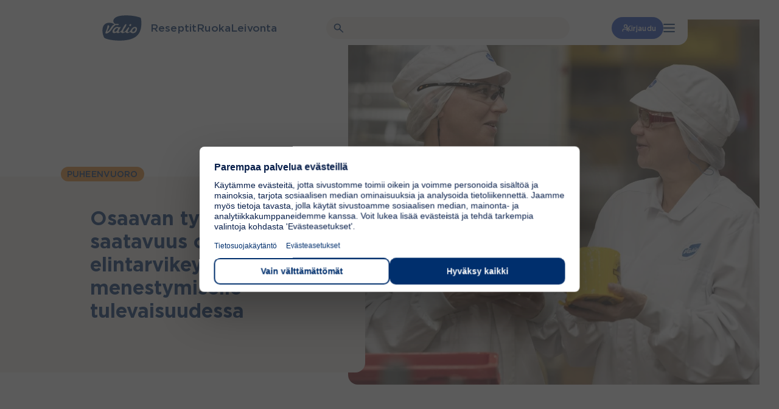

--- FILE ---
content_type: text/html; charset=UTF-8
request_url: https://www.valio.fi/artikkelit/osaavan-tyovoiman-saatavuus-on-elinehto-elintarvikeyritysten-menestymiselle-tulevaisuudessa/
body_size: 28558
content:
<!doctype html>
<html lang="fi">

<head>
	<meta charset="utf-8">
	<meta name="viewport" content="width=device-width, initial-scale=1.0">
	<script>
	const replaceYTIframes = () => {
		// Find all notice banners related to YouTube and hide them
		const youtubeNotices = document.querySelectorAll(
			'.usercentrics-placeholder'
		);
		youtubeNotices.forEach( function ( notice ) {
			notice.style.display = 'none';
		} );
		// Find all YouTube iframes, using data-usercentrics="YouTube Video" attribute
		const youtubeIframes = document.querySelectorAll(
			'iframe[data-usercentrics="YouTube Video"]'
		);
		youtubeIframes.forEach( function ( iframe ) {
			// Get the original src from data-src attribute
			const originalSrc = iframe.getAttribute( 'data-src' );
			if ( originalSrc ) {
				// Set the src attribute to load the YouTube video
				iframe.setAttribute( 'src', originalSrc );
			}
		} );
	}

	window.addEventListener( 'UC_CONSENT', function ( event ) {
		// Check if any service has YouTube consent with proper consent structure
		let hasYouTubeConsent = false;

		for ( const serviceId in event.detail.services ) {
			const service = event.detail.services[ serviceId ];

			// Check if this is a YouTube service and user has given explicit consent
			if (
				service.name === 'YouTube Video' &&
				service.consent &&
				service.consent.given === true &&
				service.consent.type === 'EXPLICIT'
			) {
				hasYouTubeConsent = true;
				break;
			}
		}

		if ( hasYouTubeConsent ) {
			replaceYTIframes();

			// Wait for iframes on initial page load
			document.addEventListener( 'DOMContentLoaded', () => {
				replaceYTIframes();
			} );
		}
	} );
</script><script id="usercentrics-cmp" src="https://web.cmp.usercentrics.eu/ui/loader.js" data-settings-id="B4T-hnu8_uIUnQ" async></script><!-- Google Tag Manager -->
<script type="text/plain" data-usercentrics="Google Tag Manager">(function(w,d,s,l,i){w[l]=w[l]||[];w[l].push({'gtm.start':
new Date().getTime(),event:'gtm.js'});var f=d.getElementsByTagName(s)[0],
j=d.createElement(s),dl=l!='dataLayer'?'&l='+l:'';j.async=true;j.src=
'https://www.googletagmanager.com/gtm.js?id='+i+dl;f.parentNode.insertBefore(j,f);
})(window,document,'script','dataLayer','GTM-WSB2LQT');</script>
<!-- End Google Tag Manager --><meta name="vl-base-data" content="" data-base-url="https://www.valio.fi/" data-language="fi" data-locale="fi" />
<meta name='robots' content='index, follow, max-image-preview:large, max-snippet:-1, max-video-preview:-1' />
	<style>img:is([sizes="auto" i], [sizes^="auto," i]) { contain-intrinsic-size: 3000px 1500px }</style>
	
	<!-- This site is optimized with the Yoast SEO plugin v26.7 - https://yoast.com/wordpress/plugins/seo/ -->
	<title>Osaavan työvoiman saatavuus on elinehto elintarvikeyritysten menestymiselle tulevaisuudessa - Valio</title>
	<meta name="description" content="Osaavan työvoiman saatavuus on elinehto elintarvikeyritysten menestymiselle tulevaisuudessa Suomalainen ruoantuotanto, alan yritysten kasvu," />
	<link rel="canonical" href="https://www.valio.fi/artikkelit/osaavan-tyovoiman-saatavuus-on-elinehto-elintarvikeyritysten-menestymiselle-tulevaisuudessa/" />
	<meta property="og:locale" content="fi_FI" />
	<meta property="og:type" content="article" />
	<meta property="og:title" content="Osaavan työvoiman saatavuus on elinehto elintarvikeyritysten menestymiselle tulevaisuudessa - Valio" />
	<meta property="og:description" content="Osaavan työvoiman saatavuus on elinehto elintarvikeyritysten menestymiselle tulevaisuudessa Suomalainen ruoantuotanto, alan yritysten kasvu," />
	<meta property="og:url" content="https://www.valio.fi/artikkelit/osaavan-tyovoiman-saatavuus-on-elinehto-elintarvikeyritysten-menestymiselle-tulevaisuudessa/" />
	<meta property="og:site_name" content="Valio" />
	<meta property="article:publisher" content="https://www.facebook.com/valiosuomi/" />
	<meta property="article:modified_time" content="2023-06-09T06:24:24+00:00" />
	<meta property="og:image" content="https://cdn.valio.fi/mediafiles/BF3EC1DF-7036-43E3-9638-810E966B541B/1440x1080-cms-content-article-hero" />
	<meta name="twitter:card" content="summary_large_image" />
	<meta name="twitter:site" content="@ValioFi" />
	<!-- / Yoast SEO plugin. -->


<link rel='dns-prefetch' href='//www.valio.fi' />
<link rel='dns-prefetch' href='//client-version.cf.emarsys.net' />
<link rel='dns-prefetch' href='//cdclogin.valio.fi' />
<link rel='dns-prefetch' href='//use.typekit.net' />
<link rel='stylesheet' id='valio-dss-swiper-styles-css' href='https://www.valio.fi/wp-content/plugins/valio-data-sync-service/build/swiper.css?ver=1768555177' type='text/css' media='all' />
<style id='classic-theme-styles-inline-css' type='text/css'>
/*! This file is auto-generated */
.wp-block-button__link{color:#fff;background-color:#32373c;border-radius:9999px;box-shadow:none;text-decoration:none;padding:calc(.667em + 2px) calc(1.333em + 2px);font-size:1.125em}.wp-block-file__button{background:#32373c;color:#fff;text-decoration:none}
</style>
<style id='valio-one-hundred-twenty-years-style-inline-css' type='text/css'>
body:has(#wpadminbar) .valio-decades-block{top:32px}body.is-valio-120-open{overflow:hidden}.valio-decades-block{bottom:0;display:none;flex-direction:column;height:100vh;left:0;margin-top:0!important;max-width:unset!important;overflow-x:hidden;overflow-y:scroll;position:fixed;right:0;top:0;transition:all .6s ease-in-out;width:100%;z-index:9999}.valio-decades-block.is-visible{display:flex;height:100%;justify-content:flex-start;width:100%}.valio-decades-block.no-transition{transition:none!important}

</style>
<link rel='stylesheet' id='valio-ad-card-style-css' href='https://www.valio.fi/wp-content/plugins/valio-ads/build/blocks/valio-ad-card/style-index.css?ver=1.2' type='text/css' media='all' />
<style id='valio-ad-placement-style-inline-css' type='text/css'>
/*!*****************************************************************************************************************************************************************************************************************************************************************!*\
  !*** css ./node_modules/css-loader/dist/cjs.js??ruleSet[1].rules[4].use[1]!./node_modules/postcss-loader/dist/cjs.js??ruleSet[1].rules[4].use[2]!./node_modules/sass-loader/dist/cjs.js??ruleSet[1].rules[4].use[3]!./src/blocks/valio-ad-placement/style.scss ***!
  \*****************************************************************************************************************************************************************************************************************************************************************/
/**
 * The following styles get applied both on the front of your site
 * and in the editor.
 *
 * Replace them with your own styles or remove the file completely.
 */

/*# sourceMappingURL=style-index.css.map*/
</style>
<link rel='stylesheet' id='valio-article-card-style-css' href='https://www.valio.fi/wp-content/plugins/valio-article-card/build/style-index.css?ver=6.8.3' type='text/css' media='all' />
<link rel='stylesheet' id='valio-articles-highlight-style-css' href='https://www.valio.fi/wp-content/plugins/valio-articles-highlight-grid/build/blocks/valio-articles-highlight/style-index.css?ver=0.1.0' type='text/css' media='all' />
<link rel='stylesheet' id='valio-selected-articles-grid-style-css' href='https://www.valio.fi/wp-content/plugins/valio-articles-highlight-grid/build/blocks/valio-selected-articles/style-index.css?ver=0.1.0' type='text/css' media='all' />
<link rel='stylesheet' id='valio-latest-news-articles-grid-style-css' href='https://www.valio.fi/wp-content/plugins/valio-articles-highlight-grid/build/blocks/valio-latest-news-articles/style-index.css?ver=6.8.3' type='text/css' media='all' />
<link rel='stylesheet' id='valio-latest-articles-grid-style-css' href='https://www.valio.fi/wp-content/plugins/valio-articles-highlight-grid/build/blocks/valio-latest-articles/style-index.css?ver=0.1.0' type='text/css' media='all' />
<link rel='stylesheet' id='valio-articles-slider-style-css' href='https://www.valio.fi/wp-content/plugins/valio-articles-slider/build/style-index.css?ver=6.8.3' type='text/css' media='all' />
<style id='valio-calculator-results-style-inline-css' type='text/css'>


</style>
<style id='valio-activity-calculator-style-2-inline-css' type='text/css'>
.vl-block-activity-calculator{background-color:var(--color-white);padding:2.5rem}@media screen and (max-width:782px){.vl-block-activity-calculator{padding:1.25rem}}

</style>
<style id='valio-bmi-calculator-style-2-inline-css' type='text/css'>
.vl-block-bmi-calculator{background-color:var(--color-white);padding:2.5rem}@media screen and (max-width:782px){.vl-block-bmi-calculator{padding:1.25rem}}.vl-block-bmi-calculator .number-filter:last-of-type{margin-bottom:0}

</style>
<style id='valio-calcium-calculator-style-2-inline-css' type='text/css'>
.vl-block-calcium-calculator{min-height:500px}.vl-block-calcium-calculator__main,.vl-block-calcium-calculator__results{background-color:var(--color-white);padding:2.5rem}@media screen and (max-width:782px){.vl-block-calcium-calculator__main,.vl-block-calcium-calculator__results{padding:1.25rem}}.vl-block-calcium-calculator__products{padding:1.5rem}@media screen and (max-width:782px){.vl-block-calcium-calculator__products{padding:1rem}}.vl-block-calcium-calculator__results:empty{display:none}.vl-block-calcium-calculator .number-filter:last-of-type{margin-bottom:0}

</style>
<style id='valio-vitamin-d-calculator-style-2-inline-css' type='text/css'>
.vl-block-vitamin-d-calculator{min-height:500px}.vl-block-vitamin-d-calculator__main,.vl-block-vitamin-d-calculator__results{background-color:var(--color-white);padding:2.5rem}@media screen and (max-width:782px){.vl-block-vitamin-d-calculator__main,.vl-block-vitamin-d-calculator__results{padding:1.25rem}}.vl-block-vitamin-d-calculator__products{padding:1.5rem}@media screen and (max-width:782px){.vl-block-vitamin-d-calculator__products{padding:1rem}}.vl-block-vitamin-d-calculator__results:empty{display:none}.vl-block-vitamin-d-calculator .number-filter:last-of-type{margin-bottom:0}

</style>
<style id='valio-protein-calculator-style-2-inline-css' type='text/css'>
.vl-block-protein-calculator{background-color:var(--color-white);padding:2.5rem}@media screen and (max-width:782px){.vl-block-protein-calculator{padding:1.25rem}}.vl-block-protein-calculator .number-filter:last-of-type{margin-bottom:0}

</style>
<style id='valio-energy-calculator-style-2-inline-css' type='text/css'>
.vl-block-energy-calculator{background-color:var(--color-white);padding:2.5rem}@media screen and (max-width:782px){.vl-block-energy-calculator{padding:1.25rem}}

</style>
<style id='valio-food-calculator-style-2-inline-css' type='text/css'>
.vl-block-food-calculator{background-color:var(--color-white);padding:2.5rem}@media screen and (max-width:782px){.vl-block-food-calculator{padding:1.25rem}}

</style>
<style id='valio-lactose-calculator-style-2-inline-css' type='text/css'>
.vl-block-activity-calculator{background-color:var(--color-white);padding:2.5rem}@media screen and (max-width:782px){.vl-block-activity-calculator{padding:1.25rem}}

</style>
<link rel='stylesheet' id='valio-card-stack-style-css' href='https://www.valio.fi/wp-content/plugins/valio-card-stack/build/blocks/card-stack/style-index.css?ver=6.8.3' type='text/css' media='all' />
<link rel='stylesheet' id='valio-card-stack-item-style-css' href='https://www.valio.fi/wp-content/plugins/valio-card-stack/build/blocks/card-stack-item/style-index.css?ver=6.8.3' type='text/css' media='all' />
<link rel='stylesheet' id='valio-contact-card-style-css' href='https://www.valio.fi/wp-content/plugins/valio-contact/build/blocks/contact-card/style-index.css?ver=6.8.3' type='text/css' media='all' />
<style id='valio-selected-contacts-grid-style-inline-css' type='text/css'>
.vl-block-selected-contacts-grid{display:grid;gap:3rem;grid-template-columns:1fr}@media(min-width:782px){.vl-block-selected-contacts-grid.has-columns-2,.vl-block-selected-contacts-grid.has-columns-3{grid-template-columns:repeat(2,1fr)}}@media(min-width:960px){.vl-block-selected-contacts-grid.has-columns-3{grid-template-columns:repeat(3,1fr)}}@media(min-width:782px){.vl-block-selected-contacts-grid.has-columns-4{grid-template-columns:repeat(2,1fr)}}@media(min-width:960px){.vl-block-selected-contacts-grid.has-columns-4{grid-template-columns:repeat(4,1fr)}}

</style>
<link rel='stylesheet' id='valio-daily-recipe-hero-style-css' href='https://www.valio.fi/wp-content/plugins/valio-daily-recipe-hero/build/style-index.css?ver=6.8.3' type='text/css' media='all' />
<link rel='stylesheet' id='valio-hero-carousel-card-stack-style-css' href='https://www.valio.fi/wp-content/plugins/valio-hero-carousel/build/blocks/card-stack/style-index.css?ver=6.8.3' type='text/css' media='all' />
<link rel='stylesheet' id='valio-hero-carousel-card-stack-button-style-css' href='https://www.valio.fi/wp-content/plugins/valio-hero-carousel/build/blocks/card-stack-button/style-index.css?ver=6.8.3' type='text/css' media='all' />
<style id='valio-hero-carousel-card-stack-buttons-style-inline-css' type='text/css'>
.vl-block-hero-card-stack-buttons{position:relative;z-index:1;display:flex;align-items:center;justify-content:center;flex-wrap:wrap;gap:1rem;background-color:inherit}.vl-block-hero-card-stack-buttons>*{position:relative;z-index:1}.vl-block-hero-card-stack-buttons::before,.vl-block-hero-card-stack-buttons::after{content:"";position:absolute;top:0;width:200vw;height:100%;background-color:inherit}.vl-block-hero-card-stack-buttons::before{left:-50vw}.vl-block-hero-card-stack-buttons::after{right:-50vw}@media screen and (max-width: 782px){.vl-block-hero-card-stack-buttons{gap:.75rem}}

</style>
<link rel='stylesheet' id='valio-hero-carousel-card-stack-item-style-css' href='https://www.valio.fi/wp-content/plugins/valio-hero-carousel/build/blocks/card-stack-item/style-index.css?ver=6.8.3' type='text/css' media='all' />
<link rel='stylesheet' id='valio-hero-carousel-style-css' href='https://www.valio.fi/wp-content/plugins/valio-hero-carousel/build/blocks/hero-carousel/style-index.css?ver=6.8.3' type='text/css' media='all' />
<link rel='stylesheet' id='valio-hero-style-css' href='https://www.valio.fi/wp-content/plugins/valio-hero/build/style-index.css?ver=6.8.3' type='text/css' media='all' />
<style id='valio-icon-style-inline-css' type='text/css'>
.vl-block-icon{display:inline-block;font-size:0!important;max-width:100%}.vl-block-icon.is-display-block{display:block}.vl-block-icon.is-display-inline{display:inline}.vl-block-icon.is-aligned-left{text-align:left}.vl-block-icon.is-aligned-center{text-align:center}.vl-block-icon.is-aligned-right{text-align:right}.vl-block-icon.is-size-16 svg{height:16px;width:16px}.vl-block-icon.is-size-24 svg{height:24px;width:24px}.vl-block-icon.is-size-28 svg{height:28px;width:28px}.vl-block-icon.is-size-32 svg{height:32px;width:32px}.vl-block-icon.is-size-48 svg{height:48px;width:48px}.vl-block-icon.is-size-64 svg{height:64px;width:64px}.vl-block-icon.is-size-96 svg{height:96px;width:96px}.vl-block-icon.is-size-128 svg{height:128px;width:128px}

</style>
<link rel='stylesheet' id='evermade-default-in-the-spotlight-card-style-css' href='https://www.valio.fi/wp-content/plugins/valio-in-the-spotlight-default-card/build/style-index.css?ver=6.8.3' type='text/css' media='all' />
<style id='evermade-in-the-spotlight-style-inline-css' type='text/css'>
.block-root .vl-block-in-the-spotlight-grid-wrapper{margin-bottom:2.5rem}@media screen and (max-width:782px){.block-root .vl-block-in-the-spotlight-grid-wrapper{margin-bottom:3rem}}@media(min-width:782px){.block-root .vl-block-in-the-spotlight-grid-wrapper.has-columns-2>div{grid-template-columns:repeat(2,1fr)}.block-root .vl-block-in-the-spotlight-grid-wrapper.has-columns-3>div{grid-template-columns:repeat(3,1fr)}.block-root .vl-block-in-the-spotlight-grid-wrapper.has-columns-4>div{grid-template-columns:repeat(2,1fr)}}@media(min-width:960px){.block-root .vl-block-in-the-spotlight-grid-wrapper.has-columns-4>div{grid-template-columns:repeat(4,1fr)}}

</style>
<link rel='stylesheet' id='evermade-default-in-the-spotlight-style-css' href='https://www.valio.fi/wp-content/plugins/valio-in-the-spotlight/build/blocks/default-in-the-spotlight/style-index.css?ver=6.8.3' type='text/css' media='all' />
<style id='evermade-default-in-the-spotlight-items-style-inline-css' type='text/css'>
.block-root .vl-block-in-the-spotlight-grid{display:grid;grid-template-columns:repeat(3,1fr)}@media(min-width:782px){.block-root .vl-block-in-the-spotlight-grid.has-columns-2{grid-template-columns:repeat(2,1fr)}.block-root .vl-block-in-the-spotlight-grid.has-columns-3{grid-template-columns:repeat(3,1fr)}.block-root .vl-block-in-the-spotlight-grid.has-columns-4{grid-template-columns:repeat(2,1fr)}}@media(min-width:960px){.block-root .vl-block-in-the-spotlight-grid.has-columns-4{grid-template-columns:repeat(4,1fr)}}.block-root .vl-block-in-the-spotlight-grid .vl-resource-in-the-spotlight-card__link{filter:unset}.block-root .vl-block-in-the-spotlight-grid .vl-resource-in-the-spotlight-card__title{color:var(--color-brand);font-size:24px;font-style:normal;font-weight:var(--font-weight-bold);line-height:24px}

</style>
<style id='valio-latest-pages-style-inline-css' type='text/css'>
.vl-block-latest-pages-grid{display:grid;gap:3rem;grid-template-columns:1fr}@media(min-width: 782px){.vl-block-latest-pages-grid.has-columns-2{grid-template-columns:repeat(2, 1fr)}}@media(min-width: 782px){.vl-block-latest-pages-grid.has-columns-3{grid-template-columns:repeat(3, 1fr)}}@media(min-width: 782px){.vl-block-latest-pages-grid.has-columns-4{grid-template-columns:repeat(2, 1fr)}}@media(min-width: 960px){.vl-block-latest-pages-grid.has-columns-4{grid-template-columns:repeat(4, 1fr)}}

</style>
<link rel='stylesheet' id='evermade-latest-products-style-css' href='https://www.valio.fi/wp-content/plugins/valio-latest-products/build/style-index.css?ver=6.8.3' type='text/css' media='all' />
<link rel='stylesheet' id='evermade-latest-recipes-style-css' href='https://www.valio.fi/wp-content/plugins/valio-latest-recipes/build/style-index.css?ver=6.8.3' type='text/css' media='all' />
<link rel='stylesheet' id='valio-lead-content-style-css' href='https://www.valio.fi/wp-content/plugins/valio-lead-content/build/style-index.css?ver=6.8.3' type='text/css' media='all' />
<link rel='stylesheet' id='valio-liana-mailer-listing-style-css' href='https://www.valio.fi/wp-content/plugins/valio-liana-mailer/build/blocks/checkbox-list/style-index.css?ver=0.1.0' type='text/css' media='all' />
<link rel='stylesheet' id='valio-liana-mailer-checkbox-style-css' href='https://www.valio.fi/wp-content/plugins/valio-liana-mailer/build/blocks/checkbox-option/style-index.css?ver=6.8.3' type='text/css' media='all' />
<link rel='stylesheet' id='valio-main-content-style-css' href='https://www.valio.fi/wp-content/plugins/valio-main-content/build/style-index.css?ver=0.1.0' type='text/css' media='all' />
<style id='valio-manual-pick-style-inline-css' type='text/css'>
.vl-block-manual-pick__image{border-radius:4rem;flex:0 0 4rem;height:4rem;overflow:hidden;width:4rem}.vl-block-manual-pick__image img{aspect-ratio:1/1;object-fit:cover;width:100%}.vl-block-manual-pick__content{display:flex;flex-direction:column;font-size:1rem;font-weight:var(--font-weight-medium);line-height:1.2}.vl-block-manual-pick__new{background-color:var(--valio-amazing-peach);border-radius:2.25rem;color:var(--color-primary);font-size:.875rem;letter-spacing:.0088rem;line-height:1.1;margin-bottom:.5rem;padding:.25rem .625rem;text-transform:uppercase;width:fit-content}.vl-block-manual-pick__title{color:var(--color-primary);letter-spacing:.01rem}.vl-block-manual-pick__title svg{margin-left:.25rem;transition:.2s ease-in-out}.vl-block-manual-pick__link{align-items:center;display:flex;gap:.75rem}.vl-block-manual-pick__link:hover .vl-block-manual-pick__title svg{transform:translateX(.25rem)}

</style>
<style id='valio-manual-picks-style-inline-css' type='text/css'>
.block-root .vl-block-manual-picks{display:grid;gap:1.5rem;grid-template-columns:1fr}@media(min-width:782px){.block-root .vl-block-manual-picks{grid-template-columns:repeat(2,1fr)}}@media(min-width:960px){.block-root .vl-block-manual-picks{grid-template-columns:repeat(3,1fr)}}.block-root .vl-block-manual-picks.has-1-items{display:flex;justify-content:center}.block-root .vl-block-manual-picks.has-1-items>*{max-width:23.125rem}@media(min-width:782px){.block-root .vl-block-manual-picks.has-2-items{grid-template-columns:repeat(2,minmax(300px,370px));justify-content:center}}

</style>
<link rel='stylesheet' id='evermade-menulist-style-css' href='https://www.valio.fi/wp-content/plugins/valio-menu-listing/build/style-index.css?ver=0.5.0' type='text/css' media='all' />
<link rel='stylesheet' id='valio-most-popular-posts-reloaded-style-css' href='https://www.valio.fi/wp-content/plugins/valio-most-popular-posts-reloaded/build/style-index.css?ver=6.8.3' type='text/css' media='all' />
<link rel='stylesheet' id='valio-most-popular-posts-style-css' href='https://www.valio.fi/wp-content/plugins/valio-most-popular-posts/build/style-index.css?ver=1.0.0' type='text/css' media='all' />
<link rel='stylesheet' id='valio-news-article-archive-style-css' href='https://www.valio.fi/wp-content/plugins/valio-news-article-archive/build/style-index.css?ver=0.1.0' type='text/css' media='all' />
<link rel='stylesheet' id='valio-news-article-card-style-css' href='https://www.valio.fi/wp-content/plugins/valio-news-article-card/build/style-index.css?ver=6.8.3' type='text/css' media='all' />
<style id='valio-small-overlay-banner-with-image-grid-style-inline-css' type='text/css'>
.block-root .vl-block-overlay-banner-with-image-grid{display:grid;gap:1rem}.block-root .vl-block-overlay-banner-with-image-grid.has-columns-2{grid-template-columns:repeat(1,1fr)}@media(min-width:782px){.block-root .vl-block-overlay-banner-with-image-grid.has-columns-2{grid-template-columns:repeat(2,1fr)}}.block-root .vl-block-overlay-banner-with-image-grid.has-columns-3{grid-template-columns:repeat(1,1fr)}@media(min-width:782px){.block-root .vl-block-overlay-banner-with-image-grid.has-columns-3{grid-template-columns:repeat(2,1fr)}}@media(min-width:960px){.block-root .vl-block-overlay-banner-with-image-grid.has-columns-3{grid-template-columns:repeat(3,1fr)}}

</style>
<link rel='stylesheet' id='valio-small-overlay-banner-with-image-style-css' href='https://www.valio.fi/wp-content/plugins/valio-overlay-banner-with-image/build/blocks/banner-item/style-index.css?ver=1.0.0' type='text/css' media='all' />
<link rel='stylesheet' id='evermade-product-card-style-css' href='https://www.valio.fi/wp-content/plugins/valio-product-card/build/style-index.css?ver=6.8.3' type='text/css' media='all' />
<link rel='stylesheet' id='valio-product-slider-style-css' href='https://www.valio.fi/wp-content/plugins/valio-product-highlight-slider/build/blocks/valio-product-slider/style-index.css?ver=1.0.0' type='text/css' media='all' />
<style id='evermade-product-highlights-container-style-inline-css' type='text/css'>
.block-root .product-highlights-container{margin:100px auto}@media screen and (max-width:782px){.block-root .product-highlights-container{margin:65px auto}}.block-root .product-highlights-container.has-bg+.product-highlights-container.has-bg,.block-root .product-highlights-container.has-bg+.recipe-highlights-container.has-bg,.block-root .product-highlights-container.has-bg+.vl-block-selected-masonry-resource-highlights-grid-outer-wrapper,.block-root .product-highlights-container.has-bg+.vl-block-selected-resource-highlights-grid-wrapper{margin-top:-6.25rem}@media screen and (max-width:600px){.block-root .product-highlights-container.has-bg-mobile .product-highlights,.block-root .product-highlights-container.has-bg-mobile .product-highlights-automatic{padding-bottom:46px;padding-top:46px}}

</style>
<link rel='stylesheet' id='evermade-product-highlights-style-css' href='https://www.valio.fi/wp-content/plugins/valio-product-highlights/build/blocks/product-highlights/style-index.css?ver=6.8.3' type='text/css' media='all' />
<link rel='stylesheet' id='evermade-product-highlights-automatic-style-css' href='https://www.valio.fi/wp-content/plugins/valio-product-highlights/build/blocks/product-highlights-automatic/style-index.css?ver=6.8.3' type='text/css' media='all' />
<style id='evermade-product-highlight-style-inline-css' type='text/css'>
.block-root .vl-block-product-highlight{margin:3rem 0;width:100%}

</style>
<link rel='stylesheet' id='evermade-product-highlight-items-style-css' href='https://www.valio.fi/wp-content/plugins/valio-product-highlights/build/blocks/product-highlight-items/style-index.css?ver=6.8.3' type='text/css' media='all' />
<link rel='stylesheet' id='valio-professionals-block-style-css' href='https://www.valio.fi/wp-content/plugins/valio-professionals-block/build/style-index.css?ver=0.1.0' type='text/css' media='all' />
<link rel='stylesheet' id='evermade-recipe-card-style-css' href='https://www.valio.fi/wp-content/plugins/valio-recipe-card/build/style-index.css?ver=123' type='text/css' media='all' />
<link rel='stylesheet' id='valio-valio-recipe-group-content-style-css' href='https://www.valio.fi/wp-content/plugins/valio-recipe-group-content/build/style-index.css?ver=0.1.0' type='text/css' media='all' />
<link rel='stylesheet' id='evermade-recipe-highlights-container-style-css' href='https://www.valio.fi/wp-content/plugins/valio-recipe-highlights/build/blocks/recipe-highlights-container/style-index.css?ver=6.8.3' type='text/css' media='all' />
<link rel='stylesheet' id='evermade-recipe-highlights-style-css' href='https://www.valio.fi/wp-content/plugins/valio-recipe-highlights/build/blocks/recipe-highlights/style-index.css?ver=6.8.3' type='text/css' media='all' />
<link rel='stylesheet' id='evermade-recipe-highlights-automatic-style-css' href='https://www.valio.fi/wp-content/plugins/valio-recipe-highlights/build/blocks/recipe-highlights-automatic/style-index.css?ver=6.8.3' type='text/css' media='all' />
<style id='evermade-recipe-highlight-style-inline-css' type='text/css'>
.block-root .vl-block-recipe-highlight{margin:3rem 0}

</style>
<link rel='stylesheet' id='evermade-recipe-highlight-items-style-css' href='https://www.valio.fi/wp-content/plugins/valio-recipe-highlights/build/blocks/recipe-highlight-items/style-index.css?ver=6.8.3' type='text/css' media='all' />
<style id='valio-recipe-product-bundle-card-stack-style-inline-css' type='text/css'>
.vl-block-recipe-product-bundle-card-stack{opacity:0;transition:opacity 1s cubic-bezier(0.19, 1, 0.22, 1)}.vl-block-recipe-product-bundle-card-stack,.vl-block-recipe-product-bundle-card-stack__editor{display:flex;flex-flow:column nowrap;gap:10rem;overflow:clip;font-size:0;margin-bottom:2.5rem}.vl-block-recipe-product-bundle-card-stack>*,.vl-block-recipe-product-bundle-card-stack__editor>*{width:100%}.vl-block-recipe-product-bundle-card-stack.is-active{opacity:1}

</style>
<link rel='stylesheet' id='valio-recipe-product-bundle-card-stack-item-style-css' href='https://www.valio.fi/wp-content/plugins/valio-recipe-product-bundle/build/blocks/recipe-product-bundle-card-stack-item/style-index.css?ver=6.8.3' type='text/css' media='all' />
<link rel='stylesheet' id='evermade-default-resource-highlight-card-style-css' href='https://www.valio.fi/wp-content/plugins/valio-resource-highlight-default-card/build/style-index.css?ver=6.8.3' type='text/css' media='all' />
<style id='evermade-resource-highlights-style-inline-css' type='text/css'>
.block-root .vl-block-selected-resource-highlights-grid-wrapper{margin-bottom:6.5625rem;margin-top:7.125rem}@media screen and (max-width:782px){.block-root .vl-block-selected-resource-highlights-grid-wrapper{margin-bottom:3rem;margin-top:3rem}}@media(min-width:782px){.block-root .vl-block-selected-resource-highlights-grid-wrapper.has-columns-2>div{grid-template-columns:repeat(2,1fr)}.block-root .vl-block-selected-resource-highlights-grid-wrapper.has-columns-3>div{grid-template-columns:repeat(3,1fr)}.block-root .vl-block-selected-resource-highlights-grid-wrapper.has-columns-4>div{grid-template-columns:repeat(2,1fr)}}@media(min-width:960px){.block-root .vl-block-selected-resource-highlights-grid-wrapper.has-columns-4>div{grid-template-columns:repeat(4,1fr)}}

</style>
<link rel='stylesheet' id='evermade-default-resource-highlight-style-css' href='https://www.valio.fi/wp-content/plugins/valio-resource-highlight-default/build/blocks/default-resource-highlight/style-index.css?ver=6.8.3' type='text/css' media='all' />
<style id='evermade-default-resource-highlight-items-style-inline-css' type='text/css'>
.block-root .vl-block-selected-resource-highlights-grid{display:grid;gap:1.5rem;grid-template-columns:1fr}@media screen and (max-width:782px){.block-root .vl-block-selected-resource-highlights-grid{margin-left:calc(var(--gutter)*-1);margin-right:calc(var(--gutter)*-1)}}@media(min-width:782px){.block-root .vl-block-selected-resource-highlights-grid.has-columns-2{grid-template-columns:repeat(2,1fr)}.block-root .vl-block-selected-resource-highlights-grid.has-columns-3{grid-template-columns:repeat(3,1fr)}.block-root .vl-block-selected-resource-highlights-grid.has-columns-4{grid-template-columns:repeat(2,1fr)}}@media(min-width:960px){.block-root .vl-block-selected-resource-highlights-grid.has-columns-4{grid-template-columns:repeat(4,1fr)}}.block-root .vl-block-selected-resource-highlights-grid .vl-resource-highligt-card__link{filter:unset}.block-root .vl-block-selected-resource-highlights-grid .vl-resource-highligt-card__title{color:var(--color-brand);font-size:24px;font-style:normal;font-weight:var(--font-weight-bold);line-height:24px}

</style>
<link rel='stylesheet' id='evermade-resource-highlight-masonry-card-style-css' href='https://www.valio.fi/wp-content/plugins/valio-resource-highlight-masonry-card/build/style-index.css?ver=6.8.3' type='text/css' media='all' />
<style id='evermade-masonry-resource-highlight-style-inline-css' type='text/css'>
.block-root:last-child .vl-block-selected-masonry-resource-highlights-grid-outer-wrapper{margin-bottom:0}.block-root .vl-block-selected-masonry-resource-highlights-grid-outer-wrapper{margin-bottom:0;margin-top:0}.block-root .vl-block-selected-masonry-resource-highlights-grid-outer-wrapper.has-background>.wp-block-evermade-masonry-resource-highlight-items{background:inherit}.block-root .vl-block-selected-masonry-resource-highlights-grid-outer-wrapper+.product-highlights-container.has-bg,.block-root .vl-block-selected-masonry-resource-highlights-grid-outer-wrapper+.recipe-highlights-container.has-bg{margin-top:0}

</style>
<link rel='stylesheet' id='evermade-masonry-resource-highlight-items-style-css' href='https://www.valio.fi/wp-content/plugins/valio-resource-highlight-masonry/build/blocks/masonry-resource-highlight-items/style-index.css?ver=6.8.3' type='text/css' media='all' />
<link rel='stylesheet' id='evermade-masonry-resource-highlight-items-alternative-style-css' href='https://www.valio.fi/wp-content/plugins/valio-resource-highlight-masonry/build/blocks/masonry-resource-highlight-items-alternative/style-index.css?ver=6.8.3' type='text/css' media='all' />
<style id='evermade-masonry-resource-highlight-items-wrapper-style-inline-css' type='text/css'>
.block-root .vl-block-selected-resource-highlights-grid{display:grid;gap:1.5rem;grid-template-columns:1fr}

</style>
<link rel='stylesheet' id='evermade-resource-highlight-seasonal-card-style-css' href='https://www.valio.fi/wp-content/plugins/valio-resource-highlight-seasonal-card/build/style-index.css?ver=6.8.3' type='text/css' media='all' />
<style id='evermade-seasonal-resource-highlights-style-inline-css' type='text/css'>
.block-root .vl-block-selected-resource-highlights-grid-wrapper{margin-bottom:6.5625rem;margin-top:7.125rem}@media screen and (max-width:782px){.block-root .vl-block-selected-resource-highlights-grid-wrapper{margin-bottom:3rem;margin-top:3rem}}@media(min-width:782px){.block-root .vl-block-selected-resource-highlights-grid-wrapper.has-columns-2>div{grid-template-columns:repeat(2,1fr)}.block-root .vl-block-selected-resource-highlights-grid-wrapper.has-columns-3>div{grid-template-columns:repeat(3,1fr)}.block-root .vl-block-selected-resource-highlights-grid-wrapper.has-columns-4>div{grid-template-columns:repeat(2,1fr)}}@media(min-width:960px){.block-root .vl-block-selected-resource-highlights-grid-wrapper.has-columns-4>div{grid-template-columns:repeat(4,1fr)}}

</style>
<style id='evermade-seasonal-resource-highlight-style-inline-css' type='text/css'>
@media(min-width:782px){.block-root .vl-block-selected-seasonal-resource-highlights-grid-wrapper.has-columns-2>div{grid-template-columns:repeat(2,1fr)}.block-root .vl-block-selected-seasonal-resource-highlights-grid-wrapper.has-columns-3>div{grid-template-columns:repeat(3,1fr)}.block-root .vl-block-selected-seasonal-resource-highlights-grid-wrapper.has-columns-4>div{grid-template-columns:repeat(2,1fr)}}@media(min-width:960px){.block-root .vl-block-selected-seasonal-resource-highlights-grid-wrapper.has-columns-4>div{grid-template-columns:repeat(4,1fr)}}

</style>
<link rel='stylesheet' id='evermade-seasonal-resource-highlight-items-style-css' href='https://www.valio.fi/wp-content/plugins/valio-resource-highlight-seasonal/build/blocks/seasonal-resource-highlight-items/style-index.css?ver=6.8.3' type='text/css' media='all' />
<link rel='stylesheet' id='valio-newsletter-checkbox-style-css' href='https://www.valio.fi/wp-content/plugins/valio-sap-newsletter/build/blocks/newsletter-checkbox/style-index.css?ver=hash-e584c31197f5ff9ae9b4410e771beaf8' type='text/css' media='all' />
<link rel='stylesheet' id='valio-newsletter-preference-center-style-css' href='https://www.valio.fi/wp-content/plugins/valio-sap-newsletter/build/blocks/newsletter-preference-center/style-index.css?ver=hash-bd324aea1764902016d520455129c3eb' type='text/css' media='all' />
<link rel='stylesheet' id='valio-newsletter-subscription-form-style-css' href='https://www.valio.fi/wp-content/plugins/valio-sap-newsletter/build/blocks/newsletter-subscription-form/style-index.css?ver=hash-11e35eb570c493d0739a58cb8ed5c520' type='text/css' media='all' />
<link rel='stylesheet' id='evermade-valio-search-product-ingredients-filters-style-css' href='https://www.valio.fi/wp-content/plugins/valio-search-product-ingredients-filters/build/style-index.css?ver=1.1.0' type='text/css' media='all' />
<style id='valio-search-product-ingredients-style-inline-css' type='text/css'>
.vl-search-product-ingredients__button>a{text-transform:unset!important}.vl-search-product-ingredients__button>a:first-letter{text-transform:uppercase}

</style>
<link rel='stylesheet' id='valio-secondary-navigation-style-css' href='https://www.valio.fi/wp-content/plugins/valio-secondary-navigation/build/style-index.css?ver=6.8.3' type='text/css' media='all' />
<link rel='stylesheet' id='valio-side-article-style-css' href='https://www.valio.fi/wp-content/plugins/valio-side-article/build/blocks/side-article/style-index.css?ver=0.1.0' type='text/css' media='all' />
<link rel='stylesheet' id='valio-simple-search-style-css' href='https://www.valio.fi/wp-content/plugins/valio-simple-search/build/style-index.css?ver=0.1.0' type='text/css' media='all' />
<link rel='stylesheet' id='valio-valio-cover-slider-style-css' href='https://www.valio.fi/wp-content/plugins/valio-sliders/build/blocks/valio-cover-slider/style-index.css?ver=0.5.0' type='text/css' media='all' />
<link rel='stylesheet' id='valio-valio-media-text-slider-style-css' href='https://www.valio.fi/wp-content/plugins/valio-sliders/build/blocks/valio-media-text-slider/style-index.css?ver=0.5.0' type='text/css' media='all' />
<link rel='stylesheet' id='valio-valio-resource-highlight-slider-style-css' href='https://www.valio.fi/wp-content/plugins/valio-sliders/build/blocks/valio-resource-highlight-slider/style-index.css?ver=0.5.0' type='text/css' media='all' />
<style id='valio-tabs-style-inline-css' type='text/css'>
.block-root .vl-block-tabs{display:none}.block-root .vl-block-tabs.loaded{display:flex;flex-direction:column;margin-bottom:6.25rem;margin-top:6.25rem}@media screen and (max-width:599px){.block-root .vl-block-tabs.loaded{margin-bottom:4.0625rem;margin-top:4.0625rem}}

</style>
<style id='valio-tabs-heading-style-inline-css' type='text/css'>
.block-root .vl-block-tabs-heading{margin-bottom:1.75rem}.block-root .vl-block-tabs-heading .vl-tabs__heading{text-transform:uppercase}

</style>
<style id='valio-tabs-tab-style-inline-css' type='text/css'>
.block-root .vl-block-tabs-tab{margin-bottom:3.125rem}.block-root .vl-block-tabs-tab .wp-block-buttons{display:flex;flex-wrap:wrap;gap:unset!important;justify-content:center}.block-root .vl-block-tabs-tab .vl-tabs__button{background:none;background-color:inherit;border:none;cursor:pointer;font-family:var(--font-family-sans)!important;font-size:.8125rem!important;font-style:normal!important;font-weight:900!important;line-height:1rem!important;font:inherit;padding:10px 25px;position:relative;text-align:center;text-transform:uppercase}.block-root .vl-block-tabs-tab .vl-tabs__button:not(.block-root .vl-block-tabs-tab .vl-tabs__button:last-of-type){border-right:1px solid #eee}.block-root .vl-block-tabs-tab .vl-tabs__button:active:after,.block-root .vl-block-tabs-tab .vl-tabs__button:focus:after,.block-root .vl-block-tabs-tab .vl-tabs__button:hover:after,.block-root .vl-block-tabs-tab .vl-tabs__button[aria-selected=true]:after{background-color:currentColor;bottom:-6px;content:"";height:3px;left:25px;position:absolute;width:calc(100% - 50px)}

</style>
<style id='valio-tabs-content-style-inline-css' type='text/css'>
.block-root .vl-block-tabs-content.is-visible{display:flex;flex-direction:column}.block-root .vl-block-tabs-content.is-hidden{display:none}

</style>
<style id='valio-tips-style-inline-css' type='text/css'>


</style>
<style id='valio-tip-default-style-inline-css' type='text/css'>
.block-root .vl-block-tips{margin-bottom:var(--spacing-sm);margin-top:var(--spacing-sm)}.block-root .vl-tip-default{align-items:flex-start;display:flex!important;flex-wrap:nowrap;gap:1.25rem;margin:0 auto;max-width:520px;opacity:1;width:100%}@media screen and (max-width:480px){.block-root .vl-tip-default{align-items:flex-start;flex-direction:column;gap:.625rem;justify-content:flex-start}}.block-root .vl-tip-default__col--left figure{height:80px;width:80px}.block-root .vl-tip-default__col--left figure:not(.no-icon-color)>svg{color:inherit;height:inherit;width:inherit}.block-root .vl-tip-default__col--left figure:not(.no-icon-color)>svg circle,.block-root .vl-tip-default__col--left figure:not(.no-icon-color)>svg path{fill:currentColor}.block-root .vl-tip-default__col--left figure.no-icon-color>svg{color:inherit;height:inherit;width:inherit}.block-root .vl-tip-default__col--left figure figcaption{display:none}.block-root .vl-tip-default__col--right{align-items:flex-start;display:flex;flex-direction:column}.block-root .vl-tip-default__col--right>.wp-block-buttons{margin-top:0}

</style>
<link rel='stylesheet' id='valio-tip-themed-box-style-css' href='https://www.valio.fi/wp-content/plugins/valio-tip/build/blocks/tip-themed-box/style-index.css?ver=hash-ab103c5bdca301f41c00748eedbf531f' type='text/css' media='all' />
<link rel='stylesheet' id='valio-uniteb2c-style-css' href='https://www.valio.fi/wp-content/plugins/valio-uniteb2c/build/style-index.css?ver=1.0.0' type='text/css' media='all' />
<style id='evermade-wayfinders-style-inline-css' type='text/css'>
.block-root .em-block-wayfinders{margin-bottom:4.875rem;margin-top:4.0625rem}@media screen and (max-width:782px){.block-root .em-block-wayfinders{margin-bottom:3.5625rem;margin-top:2.75rem}}

</style>
<link rel='stylesheet' id='evermade-wayfinder-default-style-css' href='https://www.valio.fi/wp-content/plugins/valio-wayfinders/build/blocks/wayfinder-default/style-index.css?ver=6.8.3' type='text/css' media='all' />
<style id='evermade-wayfinder-default-columns-style-inline-css' type='text/css'>


</style>
<style id='evermade-wayfinder-default-stacked-style-inline-css' type='text/css'>
.block-root .wp-block-evermade-wayfinder-default-stacked .wp-block-buttons,.is-root-container .wp-block-evermade-wayfinder-default-stacked .wp-block-buttons{margin-top:1.5rem}

</style>
<link rel='stylesheet' id='evermade-wayfinder-default-wide-style-css' href='https://www.valio.fi/wp-content/plugins/valio-wayfinders/build/blocks/wayfinder-default-wide/style-index.css?ver=6.8.3' type='text/css' media='all' />
<style id='evermade-wayfinder-default-wide-columns-style-inline-css' type='text/css'>


</style>
<link rel='stylesheet' id='evermade-wayfinder-with-icons-style-css' href='https://www.valio.fi/wp-content/plugins/valio-wayfinders/build/blocks/wayfinder-with-icons/style-index.css?ver=6.8.3' type='text/css' media='all' />
<style id='evermade-wayfinder-with-icons-heading-style-inline-css' type='text/css'>


</style>
<style id='evermade-wayfinder-with-icons-wrapper-style-inline-css' type='text/css'>


</style>
<style id='evermade-wayfinder-with-icons-button-style-inline-css' type='text/css'>


</style>
<link rel='stylesheet' id='evermade-wayfinder-with-images-style-css' href='https://www.valio.fi/wp-content/plugins/valio-wayfinders/build/blocks/wayfinder-with-images/style-index.css?ver=6.8.3' type='text/css' media='all' />
<style id='evermade-wayfinder-with-images-heading-style-inline-css' type='text/css'>


</style>
<style id='evermade-wayfinder-with-images-wrapper-style-inline-css' type='text/css'>


</style>
<style id='evermade-wayfinder-with-images-image-style-inline-css' type='text/css'>


</style>
<style id='evermade-video-lightbox-style-inline-css' type='text/css'>
.block-root .em-block-video-lightbox-items{display:flex;flex-wrap:wrap;gap:2.5rem;justify-content:center;margin-bottom:6.25rem;margin-top:6.25rem}@media screen and (max-width:600px){.block-root .em-block-video-lightbox-items{margin-bottom:3.75rem;margin-top:3.75rem}}.block-root .em-block-video-lightbox-items>.em-block-video-lightbox-item:only-child{margin:0 auto}

</style>
<style id='evermade-video-lightbox-heading-style-inline-css' type='text/css'>
.em-block-video-lightbox-heading{width:100%}

</style>
<style id='evermade-video-lightbox-items-style-inline-css' type='text/css'>
.block-root .em-block-video-lightbox-items-wrapper{display:flex;flex-wrap:wrap;gap:2.5rem;justify-content:flex-start;width:100%}.block-root .em-block-video-lightbox-items-wrapper.is-style-center{justify-content:center}.block-root .em-block-video-lightbox-items-wrapper>.em-block-video-lightbox-item:only-child{margin:0 auto}

</style>
<link rel='stylesheet' id='evermade-video-lightbox-item-style-css' href='https://www.valio.fi/wp-content/plugins/video-highlight/build/blocks/video-lightbox-item/style-index.css?ver=6.8.3' type='text/css' media='all' />
<link rel='stylesheet' id='evermade-valio-search-kitchen-style-css' href='https://www.valio.fi/wp-content/plugins/valio-search-kitchen/build/style-index.css?ver=hash-016defda29b5d14b44836546977cf428' type='text/css' media='all' />
<link rel='stylesheet' id='filebird-block-filebird-gallery-style-css' href='https://www.valio.fi/wp-content/plugins/filebird-pro/blocks/filebird-gallery/build/style-index.css?ver=0.1.0' type='text/css' media='all' />
<style id='global-styles-inline-css' type='text/css'>
:root{--wp--preset--aspect-ratio--square: 1;--wp--preset--aspect-ratio--4-3: 4/3;--wp--preset--aspect-ratio--3-4: 3/4;--wp--preset--aspect-ratio--3-2: 3/2;--wp--preset--aspect-ratio--2-3: 2/3;--wp--preset--aspect-ratio--16-9: 16/9;--wp--preset--aspect-ratio--9-16: 9/16;--wp--preset--color--black: #23282D;--wp--preset--color--cyan-bluish-gray: #abb8c3;--wp--preset--color--white: #ffffff;--wp--preset--color--pale-pink: #f78da7;--wp--preset--color--vivid-red: #cf2e2e;--wp--preset--color--luminous-vivid-orange: #ff6900;--wp--preset--color--luminous-vivid-amber: #fcb900;--wp--preset--color--light-green-cyan: #7bdcb5;--wp--preset--color--vivid-green-cyan: #00d084;--wp--preset--color--pale-cyan-blue: #8ed1fc;--wp--preset--color--vivid-cyan-blue: #0693e3;--wp--preset--color--vivid-purple: #9b51e0;--wp--preset--color--dark: #23282D;--wp--preset--color--light: #fff;--wp--preset--color--blue: #007fb0;--wp--preset--color--light-blue: #009ddb;--wp--preset--color--lighter-blue: #b0dcfa;--wp--preset--color--violet: #3f1f6b;--wp--preset--color--purple: #8969aa;--wp--preset--color--plum: #661a6b;--wp--preset--color--light-purple: #a98acf;--wp--preset--color--dark-red: #5e0021;--wp--preset--color--deep-red: #aa1839;--wp--preset--color--red: #d81614;--wp--preset--color--light-red: #dc4040;--wp--preset--color--deep-turquoise: #638485;--wp--preset--color--turquoise: #008489;--wp--preset--color--light-turquoise: #63ccca;--wp--preset--color--dark-green: #004637;--wp--preset--color--deep-green: #4a601f;--wp--preset--color--green: #00833f;--wp--preset--color--yellow: #f6a800;--wp--preset--color--dark-brown: #503021;--wp--preset--color--brown: #824400;--wp--preset--color--light-brown: #9b690a;--wp--preset--color--bright-brown: #c25718;--wp--preset--color--brand: #002f6d;--wp--preset--color--season-brand: #910048;--wp--preset--color--gray: #5a594e;--wp--preset--color--sand: #f4ede0;--wp--preset--color--light-sand: #f4ede04d;--wp--preset--color--pastel-green: #d3e8e7;--wp--preset--color--pastel-blue: #eaf4fd;--wp--preset--color--pastel-gray: #eeeeee;--wp--preset--gradient--vivid-cyan-blue-to-vivid-purple: linear-gradient(135deg,rgba(6,147,227,1) 0%,rgb(155,81,224) 100%);--wp--preset--gradient--light-green-cyan-to-vivid-green-cyan: linear-gradient(135deg,rgb(122,220,180) 0%,rgb(0,208,130) 100%);--wp--preset--gradient--luminous-vivid-amber-to-luminous-vivid-orange: linear-gradient(135deg,rgba(252,185,0,1) 0%,rgba(255,105,0,1) 100%);--wp--preset--gradient--luminous-vivid-orange-to-vivid-red: linear-gradient(135deg,rgba(255,105,0,1) 0%,rgb(207,46,46) 100%);--wp--preset--gradient--very-light-gray-to-cyan-bluish-gray: linear-gradient(135deg,rgb(238,238,238) 0%,rgb(169,184,195) 100%);--wp--preset--gradient--cool-to-warm-spectrum: linear-gradient(135deg,rgb(74,234,220) 0%,rgb(151,120,209) 20%,rgb(207,42,186) 40%,rgb(238,44,130) 60%,rgb(251,105,98) 80%,rgb(254,248,76) 100%);--wp--preset--gradient--blush-light-purple: linear-gradient(135deg,rgb(255,206,236) 0%,rgb(152,150,240) 100%);--wp--preset--gradient--blush-bordeaux: linear-gradient(135deg,rgb(254,205,165) 0%,rgb(254,45,45) 50%,rgb(107,0,62) 100%);--wp--preset--gradient--luminous-dusk: linear-gradient(135deg,rgb(255,203,112) 0%,rgb(199,81,192) 50%,rgb(65,88,208) 100%);--wp--preset--gradient--pale-ocean: linear-gradient(135deg,rgb(255,245,203) 0%,rgb(182,227,212) 50%,rgb(51,167,181) 100%);--wp--preset--gradient--electric-grass: linear-gradient(135deg,rgb(202,248,128) 0%,rgb(113,206,126) 100%);--wp--preset--gradient--midnight: linear-gradient(135deg,rgb(2,3,129) 0%,rgb(40,116,252) 100%);--wp--preset--font-size--small: 13px;--wp--preset--font-size--medium: 20px;--wp--preset--font-size--large: 36px;--wp--preset--font-size--x-large: 42px;--wp--preset--font-size--ingress: 21px;--wp--preset--font-size--md: 18px;--wp--preset--font-size--sm: 14px;--wp--preset--font-size--h-1: 40px;--wp--preset--font-size--h-1-hero: 80px;--wp--preset--font-size--h-1-large: 56px;--wp--preset--font-size--h-2: 48px;--wp--preset--font-size--h-2-small: 30px;--wp--preset--font-size--h-3: 24px;--wp--preset--font-size--h-4: 20px;--wp--preset--spacing--20: 0.44rem;--wp--preset--spacing--30: 0.67rem;--wp--preset--spacing--40: 1rem;--wp--preset--spacing--50: 1.5rem;--wp--preset--spacing--60: 2.25rem;--wp--preset--spacing--70: 3.38rem;--wp--preset--spacing--80: 5.06rem;--wp--preset--shadow--natural: 6px 6px 9px rgba(0, 0, 0, 0.2);--wp--preset--shadow--deep: 12px 12px 50px rgba(0, 0, 0, 0.4);--wp--preset--shadow--sharp: 6px 6px 0px rgba(0, 0, 0, 0.2);--wp--preset--shadow--outlined: 6px 6px 0px -3px rgba(255, 255, 255, 1), 6px 6px rgba(0, 0, 0, 1);--wp--preset--shadow--crisp: 6px 6px 0px rgba(0, 0, 0, 1);}:where(.is-layout-flex){gap: 0.5em;}:where(.is-layout-grid){gap: 0.5em;}body .is-layout-flex{display: flex;}.is-layout-flex{flex-wrap: wrap;align-items: center;}.is-layout-flex > :is(*, div){margin: 0;}body .is-layout-grid{display: grid;}.is-layout-grid > :is(*, div){margin: 0;}:where(.wp-block-columns.is-layout-flex){gap: 2em;}:where(.wp-block-columns.is-layout-grid){gap: 2em;}:where(.wp-block-post-template.is-layout-flex){gap: 1.25em;}:where(.wp-block-post-template.is-layout-grid){gap: 1.25em;}.has-black-color{color: var(--wp--preset--color--black) !important;}.has-cyan-bluish-gray-color{color: var(--wp--preset--color--cyan-bluish-gray) !important;}.has-white-color{color: var(--wp--preset--color--white) !important;}.has-pale-pink-color{color: var(--wp--preset--color--pale-pink) !important;}.has-vivid-red-color{color: var(--wp--preset--color--vivid-red) !important;}.has-luminous-vivid-orange-color{color: var(--wp--preset--color--luminous-vivid-orange) !important;}.has-luminous-vivid-amber-color{color: var(--wp--preset--color--luminous-vivid-amber) !important;}.has-light-green-cyan-color{color: var(--wp--preset--color--light-green-cyan) !important;}.has-vivid-green-cyan-color{color: var(--wp--preset--color--vivid-green-cyan) !important;}.has-pale-cyan-blue-color{color: var(--wp--preset--color--pale-cyan-blue) !important;}.has-vivid-cyan-blue-color{color: var(--wp--preset--color--vivid-cyan-blue) !important;}.has-vivid-purple-color{color: var(--wp--preset--color--vivid-purple) !important;}.has-black-background-color{background-color: var(--wp--preset--color--black) !important;}.has-cyan-bluish-gray-background-color{background-color: var(--wp--preset--color--cyan-bluish-gray) !important;}.has-white-background-color{background-color: var(--wp--preset--color--white) !important;}.has-pale-pink-background-color{background-color: var(--wp--preset--color--pale-pink) !important;}.has-vivid-red-background-color{background-color: var(--wp--preset--color--vivid-red) !important;}.has-luminous-vivid-orange-background-color{background-color: var(--wp--preset--color--luminous-vivid-orange) !important;}.has-luminous-vivid-amber-background-color{background-color: var(--wp--preset--color--luminous-vivid-amber) !important;}.has-light-green-cyan-background-color{background-color: var(--wp--preset--color--light-green-cyan) !important;}.has-vivid-green-cyan-background-color{background-color: var(--wp--preset--color--vivid-green-cyan) !important;}.has-pale-cyan-blue-background-color{background-color: var(--wp--preset--color--pale-cyan-blue) !important;}.has-vivid-cyan-blue-background-color{background-color: var(--wp--preset--color--vivid-cyan-blue) !important;}.has-vivid-purple-background-color{background-color: var(--wp--preset--color--vivid-purple) !important;}.has-black-border-color{border-color: var(--wp--preset--color--black) !important;}.has-cyan-bluish-gray-border-color{border-color: var(--wp--preset--color--cyan-bluish-gray) !important;}.has-white-border-color{border-color: var(--wp--preset--color--white) !important;}.has-pale-pink-border-color{border-color: var(--wp--preset--color--pale-pink) !important;}.has-vivid-red-border-color{border-color: var(--wp--preset--color--vivid-red) !important;}.has-luminous-vivid-orange-border-color{border-color: var(--wp--preset--color--luminous-vivid-orange) !important;}.has-luminous-vivid-amber-border-color{border-color: var(--wp--preset--color--luminous-vivid-amber) !important;}.has-light-green-cyan-border-color{border-color: var(--wp--preset--color--light-green-cyan) !important;}.has-vivid-green-cyan-border-color{border-color: var(--wp--preset--color--vivid-green-cyan) !important;}.has-pale-cyan-blue-border-color{border-color: var(--wp--preset--color--pale-cyan-blue) !important;}.has-vivid-cyan-blue-border-color{border-color: var(--wp--preset--color--vivid-cyan-blue) !important;}.has-vivid-purple-border-color{border-color: var(--wp--preset--color--vivid-purple) !important;}.has-vivid-cyan-blue-to-vivid-purple-gradient-background{background: var(--wp--preset--gradient--vivid-cyan-blue-to-vivid-purple) !important;}.has-light-green-cyan-to-vivid-green-cyan-gradient-background{background: var(--wp--preset--gradient--light-green-cyan-to-vivid-green-cyan) !important;}.has-luminous-vivid-amber-to-luminous-vivid-orange-gradient-background{background: var(--wp--preset--gradient--luminous-vivid-amber-to-luminous-vivid-orange) !important;}.has-luminous-vivid-orange-to-vivid-red-gradient-background{background: var(--wp--preset--gradient--luminous-vivid-orange-to-vivid-red) !important;}.has-very-light-gray-to-cyan-bluish-gray-gradient-background{background: var(--wp--preset--gradient--very-light-gray-to-cyan-bluish-gray) !important;}.has-cool-to-warm-spectrum-gradient-background{background: var(--wp--preset--gradient--cool-to-warm-spectrum) !important;}.has-blush-light-purple-gradient-background{background: var(--wp--preset--gradient--blush-light-purple) !important;}.has-blush-bordeaux-gradient-background{background: var(--wp--preset--gradient--blush-bordeaux) !important;}.has-luminous-dusk-gradient-background{background: var(--wp--preset--gradient--luminous-dusk) !important;}.has-pale-ocean-gradient-background{background: var(--wp--preset--gradient--pale-ocean) !important;}.has-electric-grass-gradient-background{background: var(--wp--preset--gradient--electric-grass) !important;}.has-midnight-gradient-background{background: var(--wp--preset--gradient--midnight) !important;}.has-small-font-size{font-size: var(--wp--preset--font-size--small) !important;}.has-medium-font-size{font-size: var(--wp--preset--font-size--medium) !important;}.has-large-font-size{font-size: var(--wp--preset--font-size--large) !important;}.has-x-large-font-size{font-size: var(--wp--preset--font-size--x-large) !important;}
:where(.wp-block-post-template.is-layout-flex){gap: 1.25em;}:where(.wp-block-post-template.is-layout-grid){gap: 1.25em;}
:where(.wp-block-columns.is-layout-flex){gap: 2em;}:where(.wp-block-columns.is-layout-grid){gap: 2em;}
:root :where(.wp-block-pullquote){font-size: 1.5em;line-height: 1.6;}
</style>
<link rel='stylesheet' id='valio-ads-style-css' href='https://www.valio.fi/wp-content/plugins/valio-ads/build/valio-ads-style.css?ver=1.2.1' type='text/css' media='all' />
<link rel='stylesheet' id='vl-calculator-components-css' href='https://www.valio.fi/wp-content/plugins/valio-calculators/build/components/index.css?ver=6.8.3' type='text/css' media='all' />
<link rel='stylesheet' id='valio-asset-assets-index-css' href='https://www.valio.fi/wp-content/plugins/valio-my-valio/build/assets/style-index.css?ver=795b0e78d286882d290d' type='text/css' media='all' />
<link rel='stylesheet' id='valio-asset-components-modal-css' href='https://www.valio.fi/wp-content/plugins/valio-my-valio/build/components/style-modal.css?ver=e38d80f170276dff8e55' type='text/css' media='all' />
<link rel='stylesheet' id='valio-asset-components-modal-main-css' href='https://www.valio.fi/wp-content/plugins/valio-my-valio/build/components/modal.css?ver=e38d80f170276dff8e55' type='text/css' media='all' />
<link rel='stylesheet' id='valio-asset-components-toast-css' href='https://www.valio.fi/wp-content/plugins/valio-my-valio/build/components/style-toast.css?ver=e7a7298461f9248db672' type='text/css' media='all' />
<link rel='stylesheet' id='valio-asset-components-toast-main-css' href='https://www.valio.fi/wp-content/plugins/valio-my-valio/build/components/toast.css?ver=e7a7298461f9248db672' type='text/css' media='all' />
<link rel='stylesheet' id='em-frontend-css' href='https://www.valio.fi/wp-content/themes/valio/dist/frontend.d5cd5eb4580ac4340fe5.css' type='text/css' media='all' />
<link rel='stylesheet' id='valiokitchen-frontend-css' href='https://www.valio.fi/wp-content/themes/valio-kitchen/dist/frontend.29f1e550009a72cb9b4e.css' type='text/css' media='all' />
<link rel='stylesheet' id='adobe-fonts-css' href='https://use.typekit.net/kcl0dwp.css' type='text/css' media='all' />
<link rel='stylesheet' id='valio-emarsys-webextend-css' href='https://www.valio.fi/wp-content/plugins/valio-emarsys-webextend/build/styles.css?ver=5116e8e7cc80d479d96d' type='text/css' media='all' />
<script type="text/javascript" id="valio-ads-js-data-js-extra">
/* <![CDATA[ */
var valioAdsData = {"baseUrl":"https:\/\/www.valio.fi\/","imageAdPlacements":[{"term_id":8986,"name":"Content banner","slug":"content-banner","term_group":0,"term_taxonomy_id":8986,"taxonomy":"vl_ad-placement","description":"","parent":0,"count":0,"filter":"raw"},{"term_id":8987,"name":"Product search banner","slug":"product-search-banner","term_group":0,"term_taxonomy_id":8987,"taxonomy":"vl_ad-placement","description":"","parent":0,"count":0,"filter":"raw"},{"term_id":8989,"name":"Recipe group banner","slug":"recipe-group-banner","term_group":0,"term_taxonomy_id":8989,"taxonomy":"vl_ad-placement","description":"","parent":0,"count":0,"filter":"raw"},{"term_id":8991,"name":"Recipe search banner","slug":"recipe-search-banner","term_group":0,"term_taxonomy_id":8991,"taxonomy":"vl_ad-placement","description":"","parent":0,"count":4,"filter":"raw"},{"term_id":8993,"name":"Single product banner","slug":"single-product-banner","term_group":0,"term_taxonomy_id":8993,"taxonomy":"vl_ad-placement","description":"","parent":0,"count":4,"filter":"raw"},{"term_id":8994,"name":"Single recipe banner","slug":"single-recipe-banner","term_group":0,"term_taxonomy_id":8994,"taxonomy":"vl_ad-placement","description":"","parent":0,"count":4,"filter":"raw"}]};
/* ]]> */
</script>
<script type="text/javascript" src="https://www.valio.fi/wp-includes/js/dist/vendor/react.min.js?ver=18.3.1.1" id="react-js"></script>
<script type="text/javascript" src="https://www.valio.fi/wp-includes/js/dist/vendor/react-dom.min.js?ver=18.3.1.1" id="react-dom-js"></script>
<script type="text/javascript" src="https://www.valio.fi/wp-includes/js/dist/escape-html.min.js?ver=6561a406d2d232a6fbd2" id="wp-escape-html-js"></script>
<script type="text/javascript" src="https://www.valio.fi/wp-includes/js/dist/element.min.js?ver=a4eeeadd23c0d7ab1d2d" id="wp-element-js"></script>
<script type="text/javascript" src="https://www.valio.fi/wp-content/plugins/valio-data-sync-service/build/jsx-runtime-shim.js?ver=1768555177" id="valio-dss-jsx-runtime-shim-js" data-wp-strategy="defer"></script>
<script type="text/javascript" src="https://www.valio.fi/wp-content/plugins/valio-data-sync-service/build/zustand.js?ver=1768555177" id="valio-dss-zustand-js" data-wp-strategy="defer"></script>
<script type="text/javascript" src="https://www.valio.fi/wp-content/plugins/valio-data-sync-service/build/react-query.js?ver=1768555177" id="valio-dss-react-query-js" data-wp-strategy="defer"></script>
<script type="text/javascript" src="https://www.valio.fi/wp-content/plugins/valio-data-sync-service/build/swiper.js?ver=1768555177" id="valio-dss-swiper-js" data-wp-strategy="defer"></script>
<script type="text/javascript" src="https://www.valio.fi/wp-content/plugins/valio-data-sync-service/build/swiper-react.js?ver=1768555177" id="valio-dss-swiper-react-js" data-wp-strategy="defer"></script>
<script type="text/javascript" src="https://client-version.cf.emarsys.net/web-emarsys-sdk-v4/latest/web-emarsys-sdk.js?ver=4.0.0" id="emarsys-webpush-js" data-wp-strategy="async"></script>
<script type="text/javascript" id="valio-emarsys-webpush-js-extra">
/* <![CDATA[ */
var emarsysWebpushConfig = {"applicationCode":"EMS4F-8067B","applicationServerPublicKey":"BNJ8wKkr46xrYGCm_mO9vg_we8YRSn9iWn1pL4ktlxfxE-ZKyqqA8FBmyxlo-s4AVzfrd2ACHN-2q4PVX5EDO5A","safariWebsitePushID":"web.fi.valio"};
/* ]]> */
</script>
<script type="text/javascript" src="https://www.valio.fi/wp-content/plugins/valio-emarsys-webpush/js/webpush.js?ver=1.0.0" id="valio-emarsys-webpush-js"></script>
<script type="text/javascript" src="https://www.valio.fi/wp-content/plugins/valio-emarsys-webpush/js/wpes6.js" id="valio-emarsys-webchannel-js"></script>
<script type="text/javascript" id="valio-my-valio-js-data-js-extra">
/* <![CDATA[ */
var vlValioUserData = {"baseUrl":"https:\/\/www.valio.fi\/","adminAjaxUrl":"https:\/\/www.valio.fi\/wp-admin\/admin-ajax.php"};
/* ]]> */
</script>
<script type="text/javascript" id="valio-sap-newsletter-js-data-js-extra">
/* <![CDATA[ */
var valioNewsletterData = {"baseUrl":"https:\/\/www.valio.fi\/","restBaseUrl":"https:\/\/www.valio.fi\/wp-json\/","adminAjaxUrl":"https:\/\/www.valio.fi\/wp-admin\/admin-ajax.php","currentLangSlug":"fi"};
/* ]]> */
</script>
<script type="text/javascript" src="https://cdclogin.valio.fi/js/gigya.js?apikey=4_jqr8F5tzf0h1KSWEnafF6A" id="gigya-js"></script>
<script type="text/javascript" src="https://www.valio.fi/wp-content/plugins/svg-support/vendor/DOMPurify/DOMPurify.min.js?ver=2.5.8" id="bodhi-dompurify-library-js"></script>
<script type="text/javascript" src="https://www.valio.fi/wp-includes/js/jquery/jquery.min.js?ver=3.7.1" id="jquery-core-js"></script>
<script type="text/javascript" src="https://www.valio.fi/wp-includes/js/jquery/jquery-migrate.min.js?ver=3.4.1" id="jquery-migrate-js"></script>
<script type="text/javascript" id="bodhi_svg_inline-js-extra">
/* <![CDATA[ */
var svgSettings = {"skipNested":""};
/* ]]> */
</script>
<script type="text/javascript" src="https://www.valio.fi/wp-content/plugins/svg-support/js/min/svgs-inline-min.js" id="bodhi_svg_inline-js"></script>
<script type="text/javascript" id="bodhi_svg_inline-js-after">
/* <![CDATA[ */
cssTarget={"Bodhi":"img.style-svg","ForceInlineSVG":"style-svg"};ForceInlineSVGActive="true";frontSanitizationEnabled="on";
/* ]]> */
</script>
<script type="text/javascript" id="valio-recipe-highlights-js-data-js-extra">
/* <![CDATA[ */
var valioRecipeHighlightsData = {"site":"valio-fi"};
/* ]]> */
</script>
<script type="text/javascript" src="https://www.valio.fi/wp-includes/js/dist/vendor/wp-polyfill.min.js?ver=3.15.0" id="wp-polyfill-js"></script>
<script type="text/javascript" id="em-frontend-js-extra">
/* <![CDATA[ */
var vlSearchConfig = {"ajax_url":"https:\/\/www.valio.fi\/wp-admin\/admin-ajax.php","action":"vl_search","language":"en","minLength":"3","text":{"noResults":"Valitettavasti emme l\u00f6yt\u00e4neet tuloksia.","readMore":"Lue lis\u00e4\u00e4"}};
/* ]]> */
</script>
<script type="text/javascript" src="https://www.valio.fi/wp-content/themes/valio/dist/frontend.10dab996182d6a59fea4.js" id="em-frontend-js"></script>
<script type="text/javascript" src="https://www.valio.fi/wp-content/themes/valio-kitchen/dist/frontend.js?v=cadcd2be602b8a0ced6c" id="valiokitchen-frontend-js"></script>
		<script>
		(function() {
			function pushLoginStatus() {
				try {
					var userSession = JSON.parse(localStorage.getItem('userSession')) || {};
					var uid = userSession?.data?.UID;

					if (!uid) {
						return;
					}

					var event = { uid: uid, ustatus: 'logged-in' };

					window.dataLayer = window.dataLayer || [];
					window.dataLayer.push(event);

					// Debug in non-production
					if (window.valioAnalytics?.isProduction !== true) {
						console.log('🔍 DataLayer: logged-in', event);
					}
				} catch (error) {
					console.warn('Failed to parse userSession from localStorage:', error);
				}
			}

			document.addEventListener('DOMContentLoaded', pushLoginStatus);
		})();
		</script>
			<link rel="icon" type="image/png" href="https://www.valio.fi/wp-content/themes/valio-kitchen/dist/favicon/favicon-96x96.png" sizes="96x96" />
	<link rel="icon" type="image/svg+xml" href="https://www.valio.fi/wp-content/themes/valio-kitchen/dist/favicon/favicon.svg" />
	<link rel="shortcut icon" href="https://www.valio.fi/wp-content/themes/valio-kitchen/dist/favicon/favicon.ico" />
	<link rel="apple-touch-icon" sizes="180x180" href="https://www.valio.fi/wp-content/themes/valio-kitchen/dist/favicon/apple-touch-icon.png" />
	<meta name="apple-mobile-web-app-title" content="Valio FI" />
	<link rel="manifest" crossorigin="use-credentials" href="https://www.valio.fi/wp-content/themes/valio-kitchen/dist/favicon/site.webmanifest" />
	
				<style>
				.block-root,
				.editor-styles-wrapper .is-root-container {
					--color-heading: var(--color-orange);
					--color-brand: var(--color-orange);
					--color-button: var(--color-orange);
					--color-blockquote: var(--color-orange);
				}
				</style>
				<script type="application/ld+json">
{
    "@context": "http://schema.org/",
    "@type": "Article",
    "mainEntityOfPage": {
        "@type": "webpage",
        "@id": "https://www.valio.fi/artikkelit/osaavan-tyovoiman-saatavuus-on-elinehto-elintarvikeyritysten-menestymiselle-tulevaisuudessa/"
    },
    "headline": "Osaavan työvoiman saatavuus on elinehto elintarvikeyritysten menestymiselle tulevaisuudessa",
    "description": "",
    "image": [
        "https://cdn.valio.fi/mediafiles/BF3EC1DF-7036-43E3-9638-810E966B541B/300x300-article-highlight"
    ],
    "author": {
        "@type": "Person",
        "name": ""
    },
    "publisher": {
        "@type": "Organization",
        "name": "Valio",
        "logo": {
            "@type": "ImageObject",
            "url": "https://cdn-wp.valio.fi/valio-fi/2024/04/valio-logo-2024.svg",
            "width": 76,
            "height": 48
        }
    },
    "datePublished": "2023-03-06T09:45:00+02:00",
    "dateModified": "2023-06-09T09:24:24+03:00"
}
</script><style type="text/css" id="valio-features-inline-styles">.vl-product-hero__newProduct.vl-product-hero__newProduct, .vl-product-main__newProduct, .vl-block-recipe-card__new.vl-block-recipe-card__new, .vl-block-product-card__new.vl-block-product-card__new, .vl-block-application-card__new.vl-block-application-card__new, .list-item__img__new.list-item__img__new { background-size:contain;background-repeat:no-repeat;background-image: url('[data-uri]') !important; }
.vl-product-hero__seasonal, .vl-product-main__seasonal, .list-item__img__seasonal, .vl-block-product-card__seasonal, .vl-block-recipe-card__seasonal { background-size:contain;background-repeat:no-repeat;background-image: url('[data-uri]') !important; }</style>
				<style>
				.block-root,
				.editor-styles-wrapper .is-root-container {
					--color-heading: var(--valio-iconic-blue);
					--color-brand: var(--valio-iconic-blue);
					--color-button: var(--valio-iconic-blue);
					--color-blockquote: var(--valio-iconic-blue);
					--blockquote-border-color: var(--valio-orange);
					--color-lead-content-border: var(--valio-orange);
					--tag-secondary: var(--valio-orange);
				}
				</style>
				<link rel="icon" href="https://cdn-wp.valio.fi/valio-fi/2024/04/valio-2024-favicon.svg" sizes="32x32" />
<link rel="icon" href="https://cdn-wp.valio.fi/valio-fi/2024/04/valio-2024-favicon.svg" sizes="192x192" />
<link rel="apple-touch-icon" href="https://cdn-wp.valio.fi/valio-fi/2024/04/valio-2024-favicon.svg" />
<meta name="msapplication-TileImage" content="https://cdn-wp.valio.fi/valio-fi/2024/04/valio-2024-favicon.svg" />
<script type='text/plain' id='valio-emarsys-webextend-scarab' data-usercentrics='Emarsys'>
			console.log('Emarsys Web Extend tracking script loading.');
			var ScarabQueue = ScarabQueue || [];
			(function(id) {
			if (document.getElementById(id)) return;
			var js = document.createElement('script'); js.id = id;
			js.src = '//cdn.scarabresearch.com/js/153494CB012042E6/scarab-v2.js';
			var fs = document.getElementsByTagName('script')[0];
			fs.parentNode.insertBefore(js, fs);
			console.log('Emarsys Web Extend tracking script loaded.');
			})('scarab-js-api');
			</script></head>

<body class="wp-singular vl_article-template-default single single-vl_article postid-45336 wp-embed-responsive wp-theme-valio wp-child-theme-valio-kitchen navigation-facelift" data-track-item="{&quot;item_id&quot;:45336,&quot;item_name&quot;:&quot;Osaavan työvoiman saatavuus on elinehto elintarvikeyritysten menestymiselle tulevaisuudessa&quot;,&quot;publish_date&quot;:&quot;2023-03-06&quot;,&quot;item_type&quot;:&quot;article&quot;,&quot;item_category&quot;:&quot;Yritys&quot;,&quot;item_category2&quot;:&quot;Puheenvuoro&quot;}" data-track-type="article">
	
	
	<a href="#site-content" class="screen-reader-text">Siirry sisältöön</a>

	
	

<script>
	window.translatedStrings = {};
	translatedStrings = {
		targetBlank: "(aukeaa uuteen v\u00e4lilehteen)",
		openSubmenu: "Avaa alavalikko",
		closeSubmenu: "Sulje alavalikko",
		copiedSuccessfully: "Linkki kopioit. Voit nyt liitt\u00e4\u00e4 linkin haluamaasi sovellukseen.",
		copyIngredientsSuccess: "",
	}
</script>

	<header class="site-header js-header">
		<div class="site-header__bar">
							
<div class="site-header__container">

	<div class="navigation-bar navigation-facelift__bar">
		<div class="navigation-bar__logo">
			
<a href="https://www.valio.fi" class="logo logo--header" title="Valio">
	<img width="400" height="253" src="https://cdn-wp.valio.fi/valio-fi/2024/04/valio-logo-2024.svg" class="attachment-medium size-medium" alt="" decoding="async" fetchpriority="high" /></a>
		</div>

		<nav class="navigation-bar__menu
					seasonal-menu-visible">

							<div class="navigation-bar__season">
					<div class="header-menu-desktop header-menu-desktop--season-menu"><ul id="menu-header-season-navigation" class="header-menu-desktop__list"><li id="menu-item-87871" class="menu-item menu-item-type-post_type menu-item-object-page menu-item-87871"><a href="https://www.valio.fi/reseptihaku/" class="js-track-select-navigation-item" data-track-item="{&quot;click_text&quot;:&quot;Reseptit&quot;,&quot;link_url&quot;:&quot;https:\/\/www.valio.fi\/reseptihaku\/&quot;}">Reseptit</a></li>
<li id="menu-item-67598" class="menu-item menu-item-type-post_type menu-item-object-page menu-item-67598"><a href="https://www.valio.fi/ruoka/" class="js-track-select-navigation-item" data-track-item="{&quot;click_text&quot;:&quot;Ruoka&quot;,&quot;link_url&quot;:&quot;https:\/\/www.valio.fi\/ruoka\/&quot;}">Ruoka</a></li>
<li id="menu-item-87873" class="menu-item menu-item-type-post_type menu-item-object-page menu-item-87873"><a href="https://www.valio.fi/leivonta/" class="js-track-select-navigation-item" data-track-item="{&quot;click_text&quot;:&quot;Leivonta&quot;,&quot;link_url&quot;:&quot;https:\/\/www.valio.fi\/leivonta\/&quot;}">Leivonta</a></li>
</ul></div>				</div>
			

			<div class="navigation-bar__menu__main-menu js-main-menu valio-main-menu" aria-labelledby="header-menu-label">
	<span id="header-menu-label" class="screen-reader-text">Päänavigaatio</span>
	<div class="navigation-bar__menu__wrapper">
		<div class="inner-menu-wrapper">

			<div class="header-menu-desktop header-menu-desktop--main-menu"><ul id="menu-header-navigation" class="header-menu-desktop__list"><li id="menu-item-87874" class="menu-item menu-item-type-custom menu-item-object-custom menu-item-has-children menu-item-87874"><a class="js-track-select-navigation-item" data-track-item="{&quot;click_text&quot;:&quot;Inspiroidu&quot;,&quot;link_url&quot;:&quot;&quot;}">Inspiroidu</a>
<ul class="sub-menu">
	<li id="menu-item-67645" class="menu-item menu-item-type-post_type menu-item-object-page menu-item-67645"><a href="https://www.valio.fi/reseptihaku/" class="js-track-select-navigation-item" data-track-item="{&quot;click_text&quot;:&quot;Reseptit&quot;,&quot;link_url&quot;:&quot;https:\/\/www.valio.fi\/reseptihaku\/&quot;}">Reseptit</a></li>
	<li id="menu-item-87450" class="menu-item menu-item-type-post_type menu-item-object-page menu-item-87450"><a href="https://www.valio.fi/ruoka/" class="js-track-select-navigation-item" data-track-item="{&quot;click_text&quot;:&quot;Ruoka&quot;,&quot;link_url&quot;:&quot;https:\/\/www.valio.fi\/ruoka\/&quot;}">Ruoka</a></li>
	<li id="menu-item-67633" class="menu-item menu-item-type-post_type menu-item-object-page menu-item-67633"><a href="https://www.valio.fi/leivonta/" class="js-track-select-navigation-item" data-track-item="{&quot;click_text&quot;:&quot;Leivonta&quot;,&quot;link_url&quot;:&quot;https:\/\/www.valio.fi\/leivonta\/&quot;}">Leivonta</a></li>
	<li id="menu-item-87417" class="menu-item menu-item-type-post_type menu-item-object-page menu-item-87417"><a href="https://www.valio.fi/ruoka/arkiruoka/" class="js-track-select-navigation-item" data-track-item="{&quot;click_text&quot;:&quot;Arki&quot;,&quot;link_url&quot;:&quot;https:\/\/www.valio.fi\/ruoka\/arkiruoka\/&quot;}">Arki</a></li>
	<li id="menu-item-87875" class="menu-item menu-item-type-custom menu-item-object-custom menu-item-87875"><a href="https://www.valio.fi/artikkelihaku/?aihe=tuotteen-takana&#038;aihe=raaka-aine&#038;aihe=onnistu&#038;aihe=leivonta&#038;aihe=ruokajuhlat&#038;aihe=rennosti-yhdessa&#038;aihe=arkiruoka&#038;aihe=pinnalla" class="js-track-select-navigation-item" data-track-item="{&quot;click_text&quot;:&quot;Luettavaa&quot;,&quot;link_url&quot;:&quot;https:\/\/www.valio.fi\/artikkelihaku\/?aihe=tuotteen-takana&amp;aihe=raaka-aine&amp;aihe=onnistu&amp;aihe=leivonta&amp;aihe=ruokajuhlat&amp;aihe=rennosti-yhdessa&amp;aihe=arkiruoka&amp;aihe=pinnalla&quot;}">Luettavaa</a></li>
</ul>
</li>
<li id="menu-item-67647" class="menu-item menu-item-type-post_type menu-item-object-page menu-item-has-children menu-item-67647"><a href="https://www.valio.fi/tuotteet/" class="js-track-select-navigation-item" data-track-item="{&quot;click_text&quot;:&quot;Tuotteet&quot;,&quot;link_url&quot;:&quot;https:\/\/www.valio.fi\/tuotteet\/&quot;}">Tuotteet</a>
<ul class="sub-menu">
	<li id="menu-item-67646" class="menu-item menu-item-type-post_type menu-item-object-page menu-item-67646"><a href="https://www.valio.fi/tuotehaku/" class="js-track-select-navigation-item" data-track-item="{&quot;click_text&quot;:&quot;Tuotehaku&quot;,&quot;link_url&quot;:&quot;https:\/\/www.valio.fi\/tuotehaku\/&quot;}">Tuotehaku</a></li>
	<li id="menu-item-66957" class="menu-item menu-item-type-custom menu-item-object-custom menu-item-66957"><a href="/tuotehaku/?uutuudet=nayta&#038;suurpakkaukset=piilota" class="js-track-select-navigation-item" data-track-item="{&quot;click_text&quot;:&quot;Uutuustuotteet&quot;,&quot;link_url&quot;:&quot;\/tuotehaku\/?uutuudet=nayta&amp;suurpakkaukset=piilota&quot;}">Uutuustuotteet</a></li>
	<li id="menu-item-66958" class="menu-item menu-item-type-custom menu-item-object-custom menu-item-66958"><a href="https://www.valio.fi/artikkelihaku/?aihe=tuotteen-takana" class="js-track-select-navigation-item" data-track-item="{&quot;click_text&quot;:&quot;Tuotteen takana&quot;,&quot;link_url&quot;:&quot;https:\/\/www.valio.fi\/artikkelihaku\/?aihe=tuotteen-takana&quot;}">Tuotteen takana</a></li>
	<li id="menu-item-85204" class="menu-item menu-item-type-post_type menu-item-object-page menu-item-85204"><a href="https://www.valio.fi/ammattilaiset/" class="js-track-select-navigation-item" data-track-item="{&quot;click_text&quot;:&quot;Valion tuotteet ammattilaisille&quot;,&quot;link_url&quot;:&quot;https:\/\/www.valio.fi\/ammattilaiset\/&quot;}">Valion tuotteet ammattilaisille</a></li>
</ul>
</li>
<li id="menu-item-67640" class="menu-item menu-item-type-post_type menu-item-object-page menu-item-has-children menu-item-67640"><a href="https://www.valio.fi/hyvinvointi/" class="js-track-select-navigation-item" data-track-item="{&quot;click_text&quot;:&quot;Hyvinvointi&quot;,&quot;link_url&quot;:&quot;https:\/\/www.valio.fi\/hyvinvointi\/&quot;}">Hyvinvointi</a>
<ul class="sub-menu">
	<li id="menu-item-67492" class="menu-item menu-item-type-post_type menu-item-object-page menu-item-67492"><a href="https://www.valio.fi/hyvinvointi/ruokavaliot/" class="js-track-select-navigation-item" data-track-item="{&quot;click_text&quot;:&quot;Ruokavaliot&quot;,&quot;link_url&quot;:&quot;https:\/\/www.valio.fi\/hyvinvointi\/ruokavaliot\/&quot;}">Ruokavaliot</a></li>
	<li id="menu-item-67493" class="menu-item menu-item-type-post_type menu-item-object-page menu-item-67493"><a href="https://www.valio.fi/hyvinvointi/terveys/" class="js-track-select-navigation-item" data-track-item="{&quot;click_text&quot;:&quot;Terveys&quot;,&quot;link_url&quot;:&quot;https:\/\/www.valio.fi\/hyvinvointi\/terveys\/&quot;}">Terveys</a></li>
	<li id="menu-item-67494" class="menu-item menu-item-type-post_type menu-item-object-page menu-item-67494"><a href="https://www.valio.fi/hyvinvointi/ravitsemus/" class="js-track-select-navigation-item" data-track-item="{&quot;click_text&quot;:&quot;Ravitsemus&quot;,&quot;link_url&quot;:&quot;https:\/\/www.valio.fi\/hyvinvointi\/ravitsemus\/&quot;}">Ravitsemus</a></li>
	<li id="menu-item-67495" class="menu-item menu-item-type-post_type menu-item-object-page menu-item-67495"><a href="https://www.valio.fi/hyvinvointi/elamanvaiheet/" class="js-track-select-navigation-item" data-track-item="{&quot;click_text&quot;:&quot;Ik\u00e4vaiheet&quot;,&quot;link_url&quot;:&quot;https:\/\/www.valio.fi\/hyvinvointi\/elamanvaiheet\/&quot;}">Ikävaiheet</a></li>
	<li id="menu-item-69823" class="menu-item menu-item-type-post_type menu-item-object-page menu-item-69823"><a href="https://www.valio.fi/hyvinvointi/materiaalipankki/" class="js-track-select-navigation-item" data-track-item="{&quot;click_text&quot;:&quot;Materiaalipankki&quot;,&quot;link_url&quot;:&quot;https:\/\/www.valio.fi\/hyvinvointi\/materiaalipankki\/&quot;}">Materiaalipankki</a></li>
</ul>
</li>
</ul></div>
			<div class="navigation-bar__menu__extras-menu-wrapper">
				<div class="header-menu-extras header-menu-desktop--extra-wrapper">
					<div class="header-menu-extras header-menu-desktop--extras"><ul id="menu-header-extras-navigation" class="header-menu-extras__list"><li id="menu-item-87410" class="menu-item menu-item-type-custom menu-item-object-custom menu-item-has-children menu-item-87410"><a href="#">Yhteys</a>
<ul class="sub-menu">
	<li id="menu-item-56044" class="menu-item menu-item-type-post_type menu-item-object-page menu-item-56044"><a href="https://www.valio.fi/uutiskirje/"><img src="https://cdn-wp.valio.fi/valio-fi/2022/09/icon-send-to-email.svg" />Tilaa uutiskirje</a></li>
	<li id="menu-item-56048" class="menu-item menu-item-type-post_type menu-item-object-page menu-item-56048"><a href="https://www.valio.fi/yritys/yhteystiedot/"><img src="https://cdn-wp.valio.fi/valio-fi/2022/09/icon-contact.svg" />Yhteystiedot</a></li>
	<li id="menu-item-99" class="menu-item menu-item-type-custom menu-item-object-custom menu-item-99"><a href="https://palvelu.valio.fi/vapa?_ga=2.247047430.382530423.1685945201-1900116992.1648722604"><img src="https://cdn-wp.valio.fi/valio-fi/2022/09/icon-feedback.svg" />Kuluttajapalvelu</a></li>
	<li id="menu-item-100" class="menu-item menu-item-type-custom menu-item-object-custom menu-item-100"><a href="https://www.valio.com"><img src="https://cdn-wp.valio.fi/valio-fi/2022/09/icon-world.svg" />Valio.com</a></li>
	<li id="menu-item-101" class="menu-item menu-item-type-custom menu-item-object-custom menu-item-101"><a href="https://www.valioaimo.fi"><img src="https://cdn-wp.valio.fi/valio-fi/2022/09/icon-professional.svg" />Valio Aimo</a></li>
</ul>
</li>
<li id="menu-item-87519" class="menu-item menu-item-type-custom menu-item-object-custom menu-item-has-children menu-item-87519"><a href="#">Yritys</a>
<ul class="sub-menu">
	<li id="menu-item-87518" class="menu-item menu-item-type-post_type menu-item-object-page menu-item-87518"><a href="https://www.valio.fi/yritys/">Maito- ja ruokatalo</a></li>
	<li id="menu-item-87422" class="menu-item menu-item-type-post_type menu-item-object-page menu-item-87422"><a href="https://www.valio.fi/vastuullisuus/">Vastuullisuus</a></li>
	<li id="menu-item-87423" class="menu-item menu-item-type-post_type menu-item-object-page menu-item-87423"><a href="https://www.valio.fi/yritys/valion-tehtaat-suomessa/">Tehtaat</a></li>
	<li id="menu-item-87424" class="menu-item menu-item-type-post_type menu-item-object-page menu-item-87424"><a href="https://www.valio.fi/valioakatemia/">Valio Akatemia®</a></li>
	<li id="menu-item-87426" class="menu-item menu-item-type-post_type menu-item-object-page menu-item-87426"><a href="https://www.valio.fi/yritys/tyopaikat/">Ura Valiojengissä</a></li>
</ul>
</li>
<li id="menu-item-87427" class="menu-item menu-item-type-custom menu-item-object-custom menu-item-has-children menu-item-87427"><a href="http://valio.fi">Ajassa</a>
<ul class="sub-menu">
	<li id="menu-item-87431" class="menu-item menu-item-type-post_type menu-item-object-page menu-item-87431"><a href="https://www.valio.fi/valio120/">Valio 120 vuotta</a></li>
	<li id="menu-item-87429" class="menu-item menu-item-type-custom menu-item-object-custom menu-item-87429"><a href="https://www.valio.fi/artikkelihaku/?aihe=uutiset">Uutiset</a></li>
	<li id="menu-item-87428" class="menu-item menu-item-type-post_type menu-item-object-page menu-item-87428"><a href="https://www.valio.fi/yritys/media/">Medialle</a></li>
</ul>
</li>
</ul></div>				</div>
				<div class="header-menu-services">
					<div class="header-menu-services__label">
	Oma Valio</div>
<div class="header-menu-services__content">
			<section
						data-auth="nav_login"  class="header-menu-services__cards">
												<a class="lift-group__title" href="https://www.valio.fi/oma-valio/" target="_self">
						<div class="icon"><svg xmlns="http://www.w3.org/2000/svg" width="8" height="9" viewBox="0 0 8 9" fill="none">
  <path d="M7.23948 8.0741V7.23947C7.23948 6.79676 7.06361 6.37219 6.75057 6.05914C6.43752 5.7461 6.01294 5.57023 5.57023 5.57023H2.23174C1.78903 5.57023 1.36445 5.7461 1.05141 6.05914C0.738366 6.37219 0.5625 6.79676 0.5625 7.23947V8.0741M5.57023 2.23174C5.57023 3.15364 4.82289 3.90099 3.90099 3.90099C2.97909 3.90099 2.23174 3.15364 2.23174 2.23174C2.23174 1.30985 2.97909 0.5625 3.90099 0.5625C4.82289 0.5625 5.57023 1.30985 5.57023 2.23174Z" stroke="#002F6D" stroke-width="1.12674" stroke-linecap="round" stroke-linejoin="round"/>
</svg></div>
						Kirjaudu sisään					</a>
														<div class="lift-group__content"><p>Kokoa oma keittokirjasi ja pidä suosikkireseptisi aina tallessa.</p>
</div>
					</section>

					<section data-auth="nav_logged_in" class="header-menu-services__cards">
				
<div class="navigation-bar__login">

				<a data-track-item="{&quot;click_text&quot;:&quot;Kirjaudu&quot;,&quot;link_url&quot;:&quot;https:\/\/www.valio.fi\/oma-valio\/&quot;}"
		   data-auth="login"
		   class="wp-block-button__link has-brand-color has-light-background-color has-text-color has-background wp-element-button js-track-select-navigation-item"
		   href="https://www.valio.fi/oma-valio/">
			Kirjaudu		</a>
	
		<div data-auth="logged_in" class="navigation-bar__logged-in circle-icons">

									<a href="https://www.valio.fi/oma-valio/keittokirja/"
				   class="js-track-select-navigation-item"
				   data-track-item="{&quot;click_text&quot;:&quot;Keittokirja&quot;,&quot;link_url&quot;:&quot;https:\/\/www.valio.fi\/oma-valio\/keittokirja\/&quot;}"
									>
					<span class="icon" aria-hidden="true"><svg xmlns="http://www.w3.org/2000/svg" width="16" height="16" viewBox="0 0 16 16" fill="none">
					<path d="M13.8931 3.0726C13.5526 2.73193 13.1483 2.46169 12.7033 2.27732C12.2584 2.09295 11.7814 1.99805 11.2998 1.99805C10.8181 1.99805 10.3412 2.09295 9.89618 2.27732C9.45121 2.46169 9.04692 2.73193 8.70642 3.0726L7.99975 3.77926L7.29309 3.0726C6.60529 2.3848 5.67244 1.9984 4.69975 1.9984C3.72706 1.9984 2.79422 2.3848 2.10642 3.0726C1.41863 3.76039 1.03223 4.69324 1.03223 5.66593C1.03223 6.63862 1.41863 7.57147 2.10642 8.25926L2.81309 8.96593L7.99975 14.1526L13.1864 8.96593L13.8931 8.25926C14.2337 7.91876 14.504 7.51447 14.6884 7.0695C14.8727 6.62453 14.9676 6.14759 14.9676 5.66593C14.9676 5.18427 14.8727 4.70733 14.6884 4.26236C14.504 3.81739 14.2337 3.4131 13.8931 3.0726Z" stroke="#002F6D" stroke-width="1.5" stroke-linecap="round" stroke-linejoin="round"/>
				</svg></span>
											<span class="label">Keittokirja</span>
									</a>
												<a href="https://www.valio.fi/ruokalistat/"
				   class="js-track-select-navigation-item"
				   data-track-item="{&quot;click_text&quot;:&quot;Ruokalistat&quot;,&quot;link_url&quot;:&quot;https:\/\/www.valio.fi\/ruokalistat\/&quot;}"
									>
					<span class="icon" aria-hidden="true"><svg width="24" height="24" viewBox="0 0 24 24" fill="none" xmlns="http://www.w3.org/2000/svg">
					<path d="M10.2504 18.6896H5.6506C5.34333 18.6972 5.04637 18.5785 4.82903 18.3612C4.6117 18.1438 4.493 17.8469 4.50065 17.5396V6.1222C4.4791 5.46486 4.99334 4.91395 5.6506 4.89022H17.15C17.8073 4.91395 18.3215 5.46486 18.3 6.1222V9.49M7.9507 3.74023V7.19007M11.4001 3.74023V7.19007M14.85 3.74023V7.19007M21.6493 14.8117L15.7999 20.6611L12.925 21.236L13.5 18.3612L19.3494 12.5118C19.9828 11.8785 21.0097 11.8785 21.6431 12.5118L21.6493 12.5187C21.9537 12.8226 22.1248 13.235 22.1248 13.6652C22.1248 14.0953 21.9537 14.5078 21.6493 14.8117Z" stroke="#002F6D" stroke-width="1.5" stroke-linecap="round" stroke-linejoin="round"/>
				</svg></span>
											<span class="label">Ruokalistat</span>
									</a>
												<a href="https://www.valio.fi/oma-valio/?p=profile"
				   class="js-track-select-navigation-item"
				   data-track-item="{&quot;click_text&quot;:&quot;Oma Profiili&quot;,&quot;link_url&quot;:&quot;https:\/\/www.valio.fi\/oma-valio\/?p=profile&quot;}"
									>
					<span class="icon" aria-hidden="true"><svg xmlns="http://www.w3.org/2000/svg" width="16" height="16" viewBox="0 0 16 16" fill="none">
					<path d="M13.3337 14V12.6667C13.3337 11.9594 13.0527 11.2811 12.5526 10.781C12.0525 10.281 11.3742 10 10.667 10H5.33366C4.62641 10 3.94814 10.281 3.44804 10.781C2.94794 11.2811 2.66699 11.9594 2.66699 12.6667V14" stroke="#002F6D" stroke-width="1.5" stroke-linecap="round" stroke-linejoin="round"/>
					<path d="M7.99967 7.33333C9.47243 7.33333 10.6663 6.13943 10.6663 4.66667C10.6663 3.19391 9.47243 2 7.99967 2C6.52692 2 5.33301 3.19391 5.33301 4.66667C5.33301 6.13943 6.52692 7.33333 7.99967 7.33333Z" stroke="#002F6D" stroke-width="1.5" stroke-linecap="round" stroke-linejoin="round"/>
				</svg></span>
											<span class="label">Oma Profiili</span>
									</a>
					
	</div>
</div>
			</section>
						<section
			 class="header-menu-services__cards">
												<a class="lift-group__title" href="https://www.valio.fi/sovellus/" target="_self">
						<div class="icon"><svg xmlns="http://www.w3.org/2000/svg" width="11" height="10" viewBox="0 0 11 10" fill="none"><path d="M6.66385 3.47334C5.88333 2.73969 5.49919 1.63385 5.4894 0.0996094H4.88505C4.87526 1.63385 4.49112 2.74237 3.7106 3.47334C2.82976 4.30071 1.45467 4.58721 0.304688 4.66486V5.29944C1.45712 5.37977 2.82976 5.66359 3.7106 6.49095C4.49112 7.22461 4.87526 8.33044 4.88505 9.86469H5.4894C5.49919 8.33044 5.88333 7.22193 6.66385 6.49095C7.54469 5.66359 8.91978 5.37709 10.0698 5.29944V4.66486C8.91733 4.58453 7.54469 4.30071 6.66385 3.47334Z" fill="#002F6D"/></svg></div>
						Lataa Valio-sovellus					</a>
														<div class="lift-group__content"><p class="p1">Kokoa oma keittokirjasi, suunnittele ruokalistoja ja tee kauppalistoja.</p>
</div>
					</section>

				</div>
				</div>
			</div>
		</div>
		<div class="navigation-bar__menu__lifts-wrapper">
			<div class="mega-lifts">
									<section class="lift-group lift-group--big">
															<span class="lift-group__link noarrow">Ruokasesongit</span>
									
				
															<div class="lift-group__cards">
																							<article class="card  has-pink-frosting-background-color">
																			<a href="https://www.valio.fi/ruokasesongit/runebergin-paiva/" target="_self">

																							<div class="card__media">
													<img width="300" height="300" src="https://www.valio.fi/cdn-cgi/image/format=auto/https://cdn-wp.valio.fi/valio-fi/2024/12/38998-runebergin-torttu-300x300.jpeg" class="attachment-thumbnail size-thumbnail" alt="" decoding="async" srcset="https://www.valio.fi/cdn-cgi/image/format=auto/https://cdn-wp.valio.fi/valio-fi/2024/12/38998-runebergin-torttu-300x300.jpeg 300w, https://www.valio.fi/cdn-cgi/image/format=auto/https://cdn-wp.valio.fi/valio-fi/2024/12/38998-runebergin-torttu-500x500.jpeg 500w, https://www.valio.fi/cdn-cgi/image/format=auto/https://cdn-wp.valio.fi/valio-fi/2024/12/38998-runebergin-torttu-1000x1000.jpeg 1000w, https://www.valio.fi/cdn-cgi/image/format=auto/https://cdn-wp.valio.fi/valio-fi/2024/12/38998-runebergin-torttu-400x400.jpeg 400w, https://www.valio.fi/cdn-cgi/image/format=auto/https://cdn-wp.valio.fi/valio-fi/2024/12/38998-runebergin-torttu-600x600.jpeg 600w" sizes="(max-width: 300px) 100vw, 300px" />												</div>
																																		<div class="card__title ">Runebergin päivä</div>
											


										</a>

																	</article>
																							<article class="card  has-pink-frosting-background-color">
																			<a href="https://www.valio.fi/ruokasesongit/laskiainen/" target="_self">

																							<div class="card__media">
													<img width="300" height="300" src="https://www.valio.fi/cdn-cgi/image/format=auto/https://cdn-wp.valio.fi/valio-fi/2025/10/32665-laskiaispullat-300x300.jpeg" class="attachment-thumbnail size-thumbnail" alt="" decoding="async" srcset="https://www.valio.fi/cdn-cgi/image/format=auto/https://cdn-wp.valio.fi/valio-fi/2025/10/32665-laskiaispullat-300x300.jpeg 300w, https://www.valio.fi/cdn-cgi/image/format=auto/https://cdn-wp.valio.fi/valio-fi/2025/10/32665-laskiaispullat-500x500.jpeg 500w, https://www.valio.fi/cdn-cgi/image/format=auto/https://cdn-wp.valio.fi/valio-fi/2025/10/32665-laskiaispullat-1000x1000.jpeg 1000w" sizes="(max-width: 300px) 100vw, 300px" />												</div>
																																		<div class="card__title ">Laskiainen</div>
											


										</a>

																	</article>
													</div>
												</section>
								<section class="lift-group lift-group--small">
															<span class="lift-group__link noarrow">Raaka-aineet</span>
									
				
															<div class="lift-group__cards">
																							<article class="card ">
																			<a href="https://www.valio.fi/raaka-aineet/broileri/" target="_self">

																							<div class="card__media">
													<img width="300" height="300" src="https://www.valio.fi/cdn-cgi/image/format=auto/https://cdn-wp.valio.fi/valio-fi/2023/04/41083-tacokana-300x300.jpeg" class="attachment-thumbnail size-thumbnail" alt="" decoding="async" srcset="https://www.valio.fi/cdn-cgi/image/format=auto/https://cdn-wp.valio.fi/valio-fi/2023/04/41083-tacokana-300x300.jpeg 300w, https://www.valio.fi/cdn-cgi/image/format=auto/https://cdn-wp.valio.fi/valio-fi/2023/04/41083-tacokana-500x500.jpeg 500w, https://www.valio.fi/cdn-cgi/image/format=auto/https://cdn-wp.valio.fi/valio-fi/2023/04/41083-tacokana-1000x1000.jpeg 1000w" sizes="(max-width: 300px) 100vw, 300px" />												</div>
																																		<div class="card__title ">Broileri</div>
											


										</a>

																	</article>
																							<article class="card ">
																			<a href="https://www.valio.fi/raaka-aineet/appelsiini/" target="_self">

																							<div class="card__media">
													<img width="300" height="300" src="https://www.valio.fi/cdn-cgi/image/format=auto/https://cdn-wp.valio.fi/valio-fi/2025/01/43633_fazerina_juustokakku-300x300.jpg" class="attachment-thumbnail size-thumbnail" alt="Appelsiini" decoding="async" srcset="https://www.valio.fi/cdn-cgi/image/format=auto/https://cdn-wp.valio.fi/valio-fi/2025/01/43633_fazerina_juustokakku-300x300.jpg 300w, https://www.valio.fi/cdn-cgi/image/format=auto/https://cdn-wp.valio.fi/valio-fi/2025/01/43633_fazerina_juustokakku-500x500.jpg 500w, https://www.valio.fi/cdn-cgi/image/format=auto/https://cdn-wp.valio.fi/valio-fi/2025/01/43633_fazerina_juustokakku-1000x1000.jpg 1000w, https://www.valio.fi/cdn-cgi/image/format=auto/https://cdn-wp.valio.fi/valio-fi/2025/01/43633_fazerina_juustokakku-400x400.jpg 400w, https://www.valio.fi/cdn-cgi/image/format=auto/https://cdn-wp.valio.fi/valio-fi/2025/01/43633_fazerina_juustokakku-600x600.jpg 600w" sizes="(max-width: 300px) 100vw, 300px" />												</div>
																																		<div class="card__title ">Appelsiinit</div>
											


										</a>

																	</article>
																							<article class="card ">
																			<a href="https://www.valio.fi/raaka-aineet/bataatti/" target="_self">

																							<div class="card__media">
													<img width="300" height="300" src="https://www.valio.fi/cdn-cgi/image/format=auto/https://cdn-wp.valio.fi/valio-fi/2024/08/40038_Mifu_fajitacurry-300x300.jpg" class="attachment-thumbnail size-thumbnail" alt="Mifu-curry" decoding="async" srcset="https://www.valio.fi/cdn-cgi/image/format=auto/https://cdn-wp.valio.fi/valio-fi/2024/08/40038_Mifu_fajitacurry-300x300.jpg 300w, https://www.valio.fi/cdn-cgi/image/format=auto/https://cdn-wp.valio.fi/valio-fi/2024/08/40038_Mifu_fajitacurry-500x500.jpg 500w, https://www.valio.fi/cdn-cgi/image/format=auto/https://cdn-wp.valio.fi/valio-fi/2024/08/40038_Mifu_fajitacurry-1000x1000.jpg 1000w" sizes="(max-width: 300px) 100vw, 300px" />												</div>
																																		<div class="card__title ">Bataatti</div>
											


										</a>

																	</article>
													</div>
												</section>
								<section class="lift-group lift-group--feed">
															<span class="lift-group__link noarrow">Nousussa</span>
									
									<div class="lift-group__feed">
						<ul class="latest-content-families"><li><a href="/artikkelihaku/?aihe=pinnalla">Pinnalla</a></li><li><a href="/artikkelihaku/?aihe=arkiruoka">Mutkat suoriksi</a></li><li><a href="/artikkelihaku/?aihe=ruokajuhlat">Ruokajuhlat</a></li><li><a href="/artikkelihaku/?aihe=onnistu">Onnistu</a></li><li><a href="/artikkelihaku/?aihe=tuotteen-takana">Tuotteen takana</a></li></ul>					</div>
				
							</section>
			</div>
		</div>
	</div>

</div>


		</nav>
		<div class="navigation-bar__tools">
			<div class="navigation-bar__search-toggle">
				
<input name="search" type="text" id="global-search" class="search-toggle search-input" placeholder="Mitä etsit" value="" autocomplete="off" aria-label="Mitä etsit">
<button type="button" class="search-toggle-icon search-toggle-icon--open" aria-label="Avaa hakupalkki">
	<svg xmlns="http://www.w3.org/2000/svg" width="24" height="24" fill="none" aria-hidden="true" viewBox="0 0 24 24"><path fill="#002F6D" d="M19.6 21.308 13.3 15q-.75.6-1.725.951-.975.35-2.075.35-2.725 0-4.612-1.89T3 9.795q0-2.73 1.888-4.619 1.887-1.89 4.612-1.89t4.613 1.89T16 9.794a6.1 6.1 0 0 1-1.3 3.804l6.3 6.308zM9.5 14.299q1.875 0 3.188-1.314Q14 11.671 14 9.794q0-1.878-1.312-3.192T9.5 5.288 6.313 6.602 5 9.794t1.313 3.191T9.5 14.3"/></svg></button>
<button type="button" class="search-toggle-icon search-toggle-icon--close" aria-label="Sulje hakupalkki">
	<svg xmlns="http://www.w3.org/2000/svg" width="16" height="16" fill="none"><path stroke="#002F6D" stroke-linecap="round" stroke-linejoin="round" stroke-width="2" d="m14 1.99-12 12m12 0-12-12"/></svg>
</button>
			</div>
			<div class="navigation-bar__search-toggle-mobile">
				
<button type="button" class="mobile-search-toggle-icon mobile-search-toggle-icon--open has-background-color" aria-label="Avaa mobiili hakupalkki">
	<svg xmlns="http://www.w3.org/2000/svg" width="24" height="24" fill="none" aria-hidden="true" viewBox="0 0 24 24"><path fill="#002F6D" d="M19.6 21.308 13.3 15q-.75.6-1.725.951-.975.35-2.075.35-2.725 0-4.612-1.89T3 9.795q0-2.73 1.888-4.619 1.887-1.89 4.612-1.89t4.613 1.89T16 9.794a6.1 6.1 0 0 1-1.3 3.804l6.3 6.308zM9.5 14.299q1.875 0 3.188-1.314Q14 11.671 14 9.794q0-1.878-1.312-3.192T9.5 5.288 6.313 6.602 5 9.794t1.313 3.191T9.5 14.3"/></svg></button>
<button type="button" class="mobile-search-toggle-icon mobile-search-toggle-icon--close" aria-label="Sulje mobiili hakupalkki">
	<svg xmlns="http://www.w3.org/2000/svg" width="32" height="32" aria-hidden="true" viewBox="0 0 32 32"><path d="M.086 1.5 1.5.086l29.608 29.607-1.415 1.415z"/><path d="M29.693.086 31.108 1.5 1.5 31.108.086 29.693z"/></svg></button>
			</div>
		</div>

		
<script>
	window.searchUrls = {};
	searchUrls = {
		product: {
			url: "/tuotehaku/",
			searchString: "Tuotteet",
		},
		recipe: {
			url: "/reseptihaku/",
			searchString: "Reseptit",
		},
		article: {
			url: "/artikkelihaku/",
			searchString: "Sisällöt",
		}
	}
</script>

<div class="site-search-suggestions">
			<div class="site-search-suggestions__heading">
			Kiinnostaisiko jokin näistä?		</div>
		<div class="site-search-suggestions__list">
					<div class="site-search-suggestions__list__item">
				<a href="https://www.valio.fi/artikkelit/parempaa-pataruokaa-nailla-vinkeilla-onnistut/" aria-label="Lämmittävät pataruoat">Lämmittävät pataruoat</a>
			</div>
					<div class="site-search-suggestions__list__item">
				<a href="https://www.valio.fi/ruokasesongit/joulu/joulun-juustotarjotin/" aria-label="Ideat juustotarjottimelle">Ideat juustotarjottimelle</a>
			</div>
					<div class="site-search-suggestions__list__item">
				<a href="https://www.valio.fi/ruokasesongit/joulu/pikkujoulut/" aria-label="Pikkujoulujen parhaat naposteltavat">Pikkujoulujen parhaat naposteltavat</a>
			</div>
					<div class="site-search-suggestions__list__item">
				<a href="https://www.valio.fi/ruokasesongit/joulu/joulutortut/" aria-label="Joulutortut – makeana ja suolaisena">Joulutortut – makeana ja suolaisena</a>
			</div>
					<div class="site-search-suggestions__list__item">
				<a href="https://www.valio.fi/ruokasesongit/joulu/piparkakut/" aria-label="Piparkakkuleivonnaiset">Piparkakkuleivonnaiset</a>
			</div>
					<div class="site-search-suggestions__list__item">
				<a href="https://www.valio.fi/ruokasesongit/joulu/itse-tehdyt-joulukarkit/" aria-label="Itse tehdyt joulukarkit">Itse tehdyt joulukarkit</a>
			</div>
			</div>
</div>

<div class="site-search-results site-search-results--desktop js-site-search-results hidden">
</div>

		
<div class="navigation-bar__login">

				<a data-track-item="{&quot;click_text&quot;:&quot;Kirjaudu&quot;,&quot;link_url&quot;:&quot;https:\/\/www.valio.fi\/oma-valio\/&quot;}"
		   data-auth="login"
		   class="wp-block-button__link has-brand-color has-light-background-color has-text-color has-background wp-element-button js-track-select-navigation-item"
		   href="https://www.valio.fi/oma-valio/">
			Kirjaudu		</a>
	
		<div data-auth="logged_in" class="navigation-bar__logged-in">

									<a href="https://www.valio.fi/oma-valio/keittokirja/"
				   class="js-track-select-navigation-item"
				   data-track-item="{&quot;click_text&quot;:&quot;Keittokirja&quot;,&quot;link_url&quot;:&quot;https:\/\/www.valio.fi\/oma-valio\/keittokirja\/&quot;}"
					aria-label="Keittokirja"				>
					<span class="icon" aria-hidden="true"><svg xmlns="http://www.w3.org/2000/svg" width="24" height="24" viewBox="0 0 24 24" fill="none">
					<path stroke="#002F6D" stroke-linecap="round" stroke-linejoin="round" stroke-width="1.5"
					d="M19.612 6.604a4.742 4.742 0 0 0-1.537-1.01 4.808 4.808 0 0 0-3.626 0 4.743 4.743 0 0 0-1.536 1.01L12 7.501l-.913-.897a4.78 4.78 0 0 0-3.35-1.363 4.78 4.78 0 0 0-3.35 1.363A4.615 4.615 0 0 0 3 9.896c0 1.235.5 2.419 1.388 3.292l.912.897 6.7 6.584 6.7-6.584.912-.897a4.65 4.65 0 0 0 1.027-1.51 4.586 4.586 0 0 0 0-3.564 4.65 4.65 0 0 0-1.027-1.51Z"/>
				</svg></span>
									</a>
												<a href="https://www.valio.fi/ruokalistat/"
				   class="js-track-select-navigation-item"
				   data-track-item="{&quot;click_text&quot;:&quot;Ruokalistat&quot;,&quot;link_url&quot;:&quot;https:\/\/www.valio.fi\/ruokalistat\/&quot;}"
					aria-label="Ruokalistat"				>
					<span class="icon" aria-hidden="true"><svg width="24" height="24" viewBox="0 0 24 24" fill="none" xmlns="http://www.w3.org/2000/svg">
					<path d="M10.2504 18.6896H5.6506C5.34333 18.6972 5.04637 18.5785 4.82903 18.3612C4.6117 18.1438 4.493 17.8469 4.50065 17.5396V6.1222C4.4791 5.46486 4.99334 4.91395 5.6506 4.89022H17.15C17.8073 4.91395 18.3215 5.46486 18.3 6.1222V9.49M7.9507 3.74023V7.19007M11.4001 3.74023V7.19007M14.85 3.74023V7.19007M21.6493 14.8117L15.7999 20.6611L12.925 21.236L13.5 18.3612L19.3494 12.5118C19.9828 11.8785 21.0097 11.8785 21.6431 12.5118L21.6493 12.5187C21.9537 12.8226 22.1248 13.235 22.1248 13.6652C22.1248 14.0953 21.9537 14.5078 21.6493 14.8117Z" stroke="#002F6D" stroke-width="1.5" stroke-linecap="round" stroke-linejoin="round"/>
				</svg></span>
									</a>
												<a href="https://www.valio.fi/oma-valio/?p=profile"
				   class="js-track-select-navigation-item"
				   data-track-item="{&quot;click_text&quot;:&quot;Oma Profiili&quot;,&quot;link_url&quot;:&quot;https:\/\/www.valio.fi\/oma-valio\/?p=profile&quot;}"
					aria-label="Oma Profiili"				>
					<span class="icon" aria-hidden="true"><svg xmlns="http://www.w3.org/2000/svg" width="24" height="24" viewBox="0 0 24 24" fill="none">
					<path stroke="#002F6D" stroke-linecap="round" stroke-linejoin="round" stroke-width="1.5"
					d="M16.866 14.99c-.366-.366-1.116-.5-1.616-.5H8.583a3.333 3.333 0 0 0-3.333 3.334v1.666m10-11.666a3.333 3.333 0 1 1-6.667 0 3.333 3.333 0 0 1 6.667 0ZM15 19.888l1.687 1.898 3.375-3.796"/>
				</svg></span>
									</a>
					
	</div>
</div>

		<div class="navigation-bar__menu__toggle">
			
<span class="menu-toggle-info is-vishidden js-tell-about-navigation" aria-live="polite"></span>
<button data-track-item="{&quot;event&quot;:&quot;open_header_navigation_click&quot;,&quot;click_text&quot;:&quot;Navigaation avaaminen&quot;,&quot;link_url&quot;:&quot;Open mega menu&quot;}" class="menu-toggle js-mobile-menu-toggle valio-menu-toggle js-track-select-navigation-item" aria-label="Avaa valikko" aria-expanded="false">
	<span class="menu-toggle__icon">
		<span></span>
		<span></span>
		<span></span>
	</span>
</button>

<script>
	window.menuStrings = {};
	menuStrings = {
		openMenu: "Avaa valikko",
		closeMenu: "Sulje valikko",
		openedMenu: "Avattu valikko",
		closedMenu: "Suljettu valikko"	}
</script>
		</div>

	</div>
	
<div class="site-search-mobile-wrapper">
    <input name="search" type="text" id="global-search-mobile" class="search-toggle--mobile search-input" placeholder="Kirjoita hakusana" value="" autocomplete="off" aria-label="Kirjoita hakusana">
    <div class="site-search-suggestions-mobile">
                    <div class="site-search-suggestions-mobile__heading">
                Kiinnostaisiko jokin näistä?            </div>
                <div class="site-search-suggestions-mobile__list">
                            <div class="site-search-suggestions-mobile__list__item">
                    <a href="https://www.valio.fi/artikkelit/parempaa-pataruokaa-nailla-vinkeilla-onnistut/" aria-label="Lämmittävät pataruoat">Lämmittävät pataruoat</a>
                </div>
                            <div class="site-search-suggestions-mobile__list__item">
                    <a href="https://www.valio.fi/ruokasesongit/joulu/joulun-juustotarjotin/" aria-label="Ideat juustotarjottimelle">Ideat juustotarjottimelle</a>
                </div>
                            <div class="site-search-suggestions-mobile__list__item">
                    <a href="https://www.valio.fi/ruokasesongit/joulu/pikkujoulut/" aria-label="Pikkujoulujen parhaat naposteltavat">Pikkujoulujen parhaat naposteltavat</a>
                </div>
                            <div class="site-search-suggestions-mobile__list__item">
                    <a href="https://www.valio.fi/ruokasesongit/joulu/joulutortut/" aria-label="Joulutortut – makeana ja suolaisena">Joulutortut – makeana ja suolaisena</a>
                </div>
                            <div class="site-search-suggestions-mobile__list__item">
                    <a href="https://www.valio.fi/ruokasesongit/joulu/piparkakut/" aria-label="Piparkakkuleivonnaiset">Piparkakkuleivonnaiset</a>
                </div>
                            <div class="site-search-suggestions-mobile__list__item">
                    <a href="https://www.valio.fi/ruokasesongit/joulu/itse-tehdyt-joulukarkit/" aria-label="Itse tehdyt joulukarkit">Itse tehdyt joulukarkit</a>
                </div>
                    </div>
    </div>
</div>

<div class="site-search-results site-search-results--mobile js-site-search-results-mobile hidden">
</div>

		<div class="site-header__row site-header__subnav">
			</div>
</div>
					</div>

		<div class="site-header__mobile-navigation">
			
<div class="mobile-navigation">
	<nav class="mobile-navigation__menu navigation-facelift__bar" aria-labelledby="header-menu-mobile-label">
		<span id="header-menu-mobile-label" class="screen-reader-text">Päänavigaatio</span>
		<div class="header-menu-mobile header-menu-mobile--main-menu js-mobile-menu"><ul id="menu-header-navigation-1" class="header-menu-mobile__list"><li class="menu-item menu-item-type-custom menu-item-object-custom menu-item-has-children menu-item-87874"><a class="js-track-select-navigation-item" data-track-item="{&quot;click_text&quot;:&quot;Inspiroidu&quot;,&quot;link_url&quot;:&quot;&quot;}">Inspiroidu</a><button class="sub-menu-toggle icon" aria-expanded="false" aria-label=""><span class="inline-svg"><svg width="24" height="24" viewBox="0 0 24 24" fill="none" xmlns="http://www.w3.org/2000/svg">
		<g id="arrow-drop">
		<path id="Vector 61" d="M6 10L12 16L18 10" stroke="#002F6D" stroke-width="2" stroke-linecap="round" stroke-linejoin="round"/>
		</g>
	</svg></span></button>
<ul class="sub-menu">
	<li class="menu-item menu-item-type-post_type menu-item-object-page menu-item-67645"><a href="https://www.valio.fi/reseptihaku/" class="js-track-select-navigation-item" data-track-item="{&quot;click_text&quot;:&quot;Reseptit&quot;,&quot;link_url&quot;:&quot;https:\/\/www.valio.fi\/reseptihaku\/&quot;}">Reseptit</a></li>
	<li class="menu-item menu-item-type-post_type menu-item-object-page menu-item-87450"><a href="https://www.valio.fi/ruoka/" class="js-track-select-navigation-item" data-track-item="{&quot;click_text&quot;:&quot;Ruoka&quot;,&quot;link_url&quot;:&quot;https:\/\/www.valio.fi\/ruoka\/&quot;}">Ruoka</a></li>
	<li class="menu-item menu-item-type-post_type menu-item-object-page menu-item-67633"><a href="https://www.valio.fi/leivonta/" class="js-track-select-navigation-item" data-track-item="{&quot;click_text&quot;:&quot;Leivonta&quot;,&quot;link_url&quot;:&quot;https:\/\/www.valio.fi\/leivonta\/&quot;}">Leivonta</a></li>
	<li class="menu-item menu-item-type-post_type menu-item-object-page menu-item-87417"><a href="https://www.valio.fi/ruoka/arkiruoka/" class="js-track-select-navigation-item" data-track-item="{&quot;click_text&quot;:&quot;Arki&quot;,&quot;link_url&quot;:&quot;https:\/\/www.valio.fi\/ruoka\/arkiruoka\/&quot;}">Arki</a></li>
	<li class="menu-item menu-item-type-custom menu-item-object-custom menu-item-87875"><a href="https://www.valio.fi/artikkelihaku/?aihe=tuotteen-takana&#038;aihe=raaka-aine&#038;aihe=onnistu&#038;aihe=leivonta&#038;aihe=ruokajuhlat&#038;aihe=rennosti-yhdessa&#038;aihe=arkiruoka&#038;aihe=pinnalla" class="js-track-select-navigation-item" data-track-item="{&quot;click_text&quot;:&quot;Luettavaa&quot;,&quot;link_url&quot;:&quot;https:\/\/www.valio.fi\/artikkelihaku\/?aihe=tuotteen-takana&amp;aihe=raaka-aine&amp;aihe=onnistu&amp;aihe=leivonta&amp;aihe=ruokajuhlat&amp;aihe=rennosti-yhdessa&amp;aihe=arkiruoka&amp;aihe=pinnalla&quot;}">Luettavaa</a></li>
</ul>
</li>
<li class="menu-item menu-item-type-post_type menu-item-object-page menu-item-has-children menu-item-67647"><a href="https://www.valio.fi/tuotteet/" class="js-track-select-navigation-item" data-track-item="{&quot;click_text&quot;:&quot;Tuotteet&quot;,&quot;link_url&quot;:&quot;https:\/\/www.valio.fi\/tuotteet\/&quot;}">Tuotteet</a><button class="sub-menu-toggle icon" aria-expanded="false" aria-label=""><span class="inline-svg"><svg width="24" height="24" viewBox="0 0 24 24" fill="none" xmlns="http://www.w3.org/2000/svg">
		<g id="arrow-drop">
		<path id="Vector 61" d="M6 10L12 16L18 10" stroke="#002F6D" stroke-width="2" stroke-linecap="round" stroke-linejoin="round"/>
		</g>
	</svg></span></button>
<ul class="sub-menu">
	<li class="menu-item menu-item-type-post_type menu-item-object-page menu-item-67646"><a href="https://www.valio.fi/tuotehaku/" class="js-track-select-navigation-item" data-track-item="{&quot;click_text&quot;:&quot;Tuotehaku&quot;,&quot;link_url&quot;:&quot;https:\/\/www.valio.fi\/tuotehaku\/&quot;}">Tuotehaku</a></li>
	<li class="menu-item menu-item-type-custom menu-item-object-custom menu-item-66957"><a href="/tuotehaku/?uutuudet=nayta&#038;suurpakkaukset=piilota" class="js-track-select-navigation-item" data-track-item="{&quot;click_text&quot;:&quot;Uutuustuotteet&quot;,&quot;link_url&quot;:&quot;\/tuotehaku\/?uutuudet=nayta&amp;suurpakkaukset=piilota&quot;}">Uutuustuotteet</a></li>
	<li class="menu-item menu-item-type-custom menu-item-object-custom menu-item-66958"><a href="https://www.valio.fi/artikkelihaku/?aihe=tuotteen-takana" class="js-track-select-navigation-item" data-track-item="{&quot;click_text&quot;:&quot;Tuotteen takana&quot;,&quot;link_url&quot;:&quot;https:\/\/www.valio.fi\/artikkelihaku\/?aihe=tuotteen-takana&quot;}">Tuotteen takana</a></li>
	<li class="menu-item menu-item-type-post_type menu-item-object-page menu-item-85204"><a href="https://www.valio.fi/ammattilaiset/" class="js-track-select-navigation-item" data-track-item="{&quot;click_text&quot;:&quot;Valion tuotteet ammattilaisille&quot;,&quot;link_url&quot;:&quot;https:\/\/www.valio.fi\/ammattilaiset\/&quot;}">Valion tuotteet ammattilaisille</a></li>
</ul>
</li>
<li class="menu-item menu-item-type-post_type menu-item-object-page menu-item-has-children menu-item-67640"><a href="https://www.valio.fi/hyvinvointi/" class="js-track-select-navigation-item" data-track-item="{&quot;click_text&quot;:&quot;Hyvinvointi&quot;,&quot;link_url&quot;:&quot;https:\/\/www.valio.fi\/hyvinvointi\/&quot;}">Hyvinvointi</a><button class="sub-menu-toggle icon" aria-expanded="false" aria-label=""><span class="inline-svg"><svg width="24" height="24" viewBox="0 0 24 24" fill="none" xmlns="http://www.w3.org/2000/svg">
		<g id="arrow-drop">
		<path id="Vector 61" d="M6 10L12 16L18 10" stroke="#002F6D" stroke-width="2" stroke-linecap="round" stroke-linejoin="round"/>
		</g>
	</svg></span></button>
<ul class="sub-menu">
	<li class="menu-item menu-item-type-post_type menu-item-object-page menu-item-67492"><a href="https://www.valio.fi/hyvinvointi/ruokavaliot/" class="js-track-select-navigation-item" data-track-item="{&quot;click_text&quot;:&quot;Ruokavaliot&quot;,&quot;link_url&quot;:&quot;https:\/\/www.valio.fi\/hyvinvointi\/ruokavaliot\/&quot;}">Ruokavaliot</a></li>
	<li class="menu-item menu-item-type-post_type menu-item-object-page menu-item-67493"><a href="https://www.valio.fi/hyvinvointi/terveys/" class="js-track-select-navigation-item" data-track-item="{&quot;click_text&quot;:&quot;Terveys&quot;,&quot;link_url&quot;:&quot;https:\/\/www.valio.fi\/hyvinvointi\/terveys\/&quot;}">Terveys</a></li>
	<li class="menu-item menu-item-type-post_type menu-item-object-page menu-item-67494"><a href="https://www.valio.fi/hyvinvointi/ravitsemus/" class="js-track-select-navigation-item" data-track-item="{&quot;click_text&quot;:&quot;Ravitsemus&quot;,&quot;link_url&quot;:&quot;https:\/\/www.valio.fi\/hyvinvointi\/ravitsemus\/&quot;}">Ravitsemus</a></li>
	<li class="menu-item menu-item-type-post_type menu-item-object-page menu-item-67495"><a href="https://www.valio.fi/hyvinvointi/elamanvaiheet/" class="js-track-select-navigation-item" data-track-item="{&quot;click_text&quot;:&quot;Ik\u00e4vaiheet&quot;,&quot;link_url&quot;:&quot;https:\/\/www.valio.fi\/hyvinvointi\/elamanvaiheet\/&quot;}">Ikävaiheet</a></li>
	<li class="menu-item menu-item-type-post_type menu-item-object-page menu-item-69823"><a href="https://www.valio.fi/hyvinvointi/materiaalipankki/" class="js-track-select-navigation-item" data-track-item="{&quot;click_text&quot;:&quot;Materiaalipankki&quot;,&quot;link_url&quot;:&quot;https:\/\/www.valio.fi\/hyvinvointi\/materiaalipankki\/&quot;}">Materiaalipankki</a></li>
</ul>
</li>
</ul></div>
		<div class="header-menu-services">
	<div class="header-menu-services__label">
	Oma Valio</div>
					<section
						data-auth="nav_login"  class="header-menu-services__cards">
												<a class="lift-group__title" href="https://www.valio.fi/oma-valio/" target="_self">
						<div class="icon"><svg xmlns="http://www.w3.org/2000/svg" width="8" height="9" viewBox="0 0 8 9" fill="none">
  <path d="M7.23948 8.0741V7.23947C7.23948 6.79676 7.06361 6.37219 6.75057 6.05914C6.43752 5.7461 6.01294 5.57023 5.57023 5.57023H2.23174C1.78903 5.57023 1.36445 5.7461 1.05141 6.05914C0.738366 6.37219 0.5625 6.79676 0.5625 7.23947V8.0741M5.57023 2.23174C5.57023 3.15364 4.82289 3.90099 3.90099 3.90099C2.97909 3.90099 2.23174 3.15364 2.23174 2.23174C2.23174 1.30985 2.97909 0.5625 3.90099 0.5625C4.82289 0.5625 5.57023 1.30985 5.57023 2.23174Z" stroke="#002F6D" stroke-width="1.12674" stroke-linecap="round" stroke-linejoin="round"/>
</svg></div>
						Kirjaudu sisään					</a>
														<div class="lift-group__content"><p>Kokoa oma keittokirjasi ja pidä suosikkireseptisi aina tallessa.</p>
</div>
					</section>

					<section data-auth="nav_logged_in" class="header-menu-services__cards">
				
<div class="navigation-bar__login">

				<a data-track-item="{&quot;click_text&quot;:&quot;Kirjaudu&quot;,&quot;link_url&quot;:&quot;https:\/\/www.valio.fi\/oma-valio\/&quot;}"
		   data-auth="login"
		   class="wp-block-button__link has-brand-color has-light-background-color has-text-color has-background wp-element-button js-track-select-navigation-item"
		   href="https://www.valio.fi/oma-valio/">
			Kirjaudu		</a>
	
		<div data-auth="logged_in" class="navigation-bar__logged-in circle-icons">

									<a href="https://www.valio.fi/oma-valio/keittokirja/"
				   class="js-track-select-navigation-item"
				   data-track-item="{&quot;click_text&quot;:&quot;Keittokirja&quot;,&quot;link_url&quot;:&quot;https:\/\/www.valio.fi\/oma-valio\/keittokirja\/&quot;}"
									>
					<span class="icon" aria-hidden="true"><svg xmlns="http://www.w3.org/2000/svg" width="16" height="16" viewBox="0 0 16 16" fill="none">
					<path d="M13.8931 3.0726C13.5526 2.73193 13.1483 2.46169 12.7033 2.27732C12.2584 2.09295 11.7814 1.99805 11.2998 1.99805C10.8181 1.99805 10.3412 2.09295 9.89618 2.27732C9.45121 2.46169 9.04692 2.73193 8.70642 3.0726L7.99975 3.77926L7.29309 3.0726C6.60529 2.3848 5.67244 1.9984 4.69975 1.9984C3.72706 1.9984 2.79422 2.3848 2.10642 3.0726C1.41863 3.76039 1.03223 4.69324 1.03223 5.66593C1.03223 6.63862 1.41863 7.57147 2.10642 8.25926L2.81309 8.96593L7.99975 14.1526L13.1864 8.96593L13.8931 8.25926C14.2337 7.91876 14.504 7.51447 14.6884 7.0695C14.8727 6.62453 14.9676 6.14759 14.9676 5.66593C14.9676 5.18427 14.8727 4.70733 14.6884 4.26236C14.504 3.81739 14.2337 3.4131 13.8931 3.0726Z" stroke="#002F6D" stroke-width="1.5" stroke-linecap="round" stroke-linejoin="round"/>
				</svg></span>
											<span class="label">Keittokirja</span>
									</a>
												<a href="https://www.valio.fi/ruokalistat/"
				   class="js-track-select-navigation-item"
				   data-track-item="{&quot;click_text&quot;:&quot;Ruokalistat&quot;,&quot;link_url&quot;:&quot;https:\/\/www.valio.fi\/ruokalistat\/&quot;}"
									>
					<span class="icon" aria-hidden="true"><svg width="24" height="24" viewBox="0 0 24 24" fill="none" xmlns="http://www.w3.org/2000/svg">
					<path d="M10.2504 18.6896H5.6506C5.34333 18.6972 5.04637 18.5785 4.82903 18.3612C4.6117 18.1438 4.493 17.8469 4.50065 17.5396V6.1222C4.4791 5.46486 4.99334 4.91395 5.6506 4.89022H17.15C17.8073 4.91395 18.3215 5.46486 18.3 6.1222V9.49M7.9507 3.74023V7.19007M11.4001 3.74023V7.19007M14.85 3.74023V7.19007M21.6493 14.8117L15.7999 20.6611L12.925 21.236L13.5 18.3612L19.3494 12.5118C19.9828 11.8785 21.0097 11.8785 21.6431 12.5118L21.6493 12.5187C21.9537 12.8226 22.1248 13.235 22.1248 13.6652C22.1248 14.0953 21.9537 14.5078 21.6493 14.8117Z" stroke="#002F6D" stroke-width="1.5" stroke-linecap="round" stroke-linejoin="round"/>
				</svg></span>
											<span class="label">Ruokalistat</span>
									</a>
												<a href="https://www.valio.fi/oma-valio/?p=profile"
				   class="js-track-select-navigation-item"
				   data-track-item="{&quot;click_text&quot;:&quot;Oma Profiili&quot;,&quot;link_url&quot;:&quot;https:\/\/www.valio.fi\/oma-valio\/?p=profile&quot;}"
									>
					<span class="icon" aria-hidden="true"><svg xmlns="http://www.w3.org/2000/svg" width="16" height="16" viewBox="0 0 16 16" fill="none">
					<path d="M13.3337 14V12.6667C13.3337 11.9594 13.0527 11.2811 12.5526 10.781C12.0525 10.281 11.3742 10 10.667 10H5.33366C4.62641 10 3.94814 10.281 3.44804 10.781C2.94794 11.2811 2.66699 11.9594 2.66699 12.6667V14" stroke="#002F6D" stroke-width="1.5" stroke-linecap="round" stroke-linejoin="round"/>
					<path d="M7.99967 7.33333C9.47243 7.33333 10.6663 6.13943 10.6663 4.66667C10.6663 3.19391 9.47243 2 7.99967 2C6.52692 2 5.33301 3.19391 5.33301 4.66667C5.33301 6.13943 6.52692 7.33333 7.99967 7.33333Z" stroke="#002F6D" stroke-width="1.5" stroke-linecap="round" stroke-linejoin="round"/>
				</svg></span>
											<span class="label">Oma Profiili</span>
									</a>
					
	</div>
</div>
			</section>
						</div>

		<div class="navigation-bar__menu__lifts-wrapper">
			<div class="mega-lifts">
									<section class="lift-group lift-group--big">
															<span class="lift-group__link noarrow">Ruokasesongit</span>
									
				
															<div class="lift-group__cards">
																							<article class="card  has-pink-frosting-background-color">
																			<a href="https://www.valio.fi/ruokasesongit/runebergin-paiva/" target="_self">

																							<div class="card__media">
													<img width="300" height="300" src="https://www.valio.fi/cdn-cgi/image/format=auto/https://cdn-wp.valio.fi/valio-fi/2024/12/38998-runebergin-torttu-300x300.jpeg" class="attachment-thumbnail size-thumbnail" alt="" decoding="async" srcset="https://www.valio.fi/cdn-cgi/image/format=auto/https://cdn-wp.valio.fi/valio-fi/2024/12/38998-runebergin-torttu-300x300.jpeg 300w, https://www.valio.fi/cdn-cgi/image/format=auto/https://cdn-wp.valio.fi/valio-fi/2024/12/38998-runebergin-torttu-500x500.jpeg 500w, https://www.valio.fi/cdn-cgi/image/format=auto/https://cdn-wp.valio.fi/valio-fi/2024/12/38998-runebergin-torttu-1000x1000.jpeg 1000w, https://www.valio.fi/cdn-cgi/image/format=auto/https://cdn-wp.valio.fi/valio-fi/2024/12/38998-runebergin-torttu-400x400.jpeg 400w, https://www.valio.fi/cdn-cgi/image/format=auto/https://cdn-wp.valio.fi/valio-fi/2024/12/38998-runebergin-torttu-600x600.jpeg 600w" sizes="(max-width: 300px) 100vw, 300px" />												</div>
																																		<div class="card__title ">Runebergin päivä</div>
											


										</a>

																	</article>
																							<article class="card  has-pink-frosting-background-color">
																			<a href="https://www.valio.fi/ruokasesongit/laskiainen/" target="_self">

																							<div class="card__media">
													<img width="300" height="300" src="https://www.valio.fi/cdn-cgi/image/format=auto/https://cdn-wp.valio.fi/valio-fi/2025/10/32665-laskiaispullat-300x300.jpeg" class="attachment-thumbnail size-thumbnail" alt="" decoding="async" srcset="https://www.valio.fi/cdn-cgi/image/format=auto/https://cdn-wp.valio.fi/valio-fi/2025/10/32665-laskiaispullat-300x300.jpeg 300w, https://www.valio.fi/cdn-cgi/image/format=auto/https://cdn-wp.valio.fi/valio-fi/2025/10/32665-laskiaispullat-500x500.jpeg 500w, https://www.valio.fi/cdn-cgi/image/format=auto/https://cdn-wp.valio.fi/valio-fi/2025/10/32665-laskiaispullat-1000x1000.jpeg 1000w" sizes="(max-width: 300px) 100vw, 300px" />												</div>
																																		<div class="card__title ">Laskiainen</div>
											


										</a>

																	</article>
													</div>
												</section>
								<section class="lift-group lift-group--small">
															<span class="lift-group__link noarrow">Raaka-aineet</span>
									
				
															<div class="lift-group__cards">
																							<article class="card ">
																			<a href="https://www.valio.fi/raaka-aineet/broileri/" target="_self">

																							<div class="card__media">
													<img width="300" height="300" src="https://www.valio.fi/cdn-cgi/image/format=auto/https://cdn-wp.valio.fi/valio-fi/2023/04/41083-tacokana-300x300.jpeg" class="attachment-thumbnail size-thumbnail" alt="" decoding="async" srcset="https://www.valio.fi/cdn-cgi/image/format=auto/https://cdn-wp.valio.fi/valio-fi/2023/04/41083-tacokana-300x300.jpeg 300w, https://www.valio.fi/cdn-cgi/image/format=auto/https://cdn-wp.valio.fi/valio-fi/2023/04/41083-tacokana-500x500.jpeg 500w, https://www.valio.fi/cdn-cgi/image/format=auto/https://cdn-wp.valio.fi/valio-fi/2023/04/41083-tacokana-1000x1000.jpeg 1000w" sizes="(max-width: 300px) 100vw, 300px" />												</div>
																																		<div class="card__title ">Broileri</div>
											


										</a>

																	</article>
																							<article class="card ">
																			<a href="https://www.valio.fi/raaka-aineet/appelsiini/" target="_self">

																							<div class="card__media">
													<img width="300" height="300" src="https://www.valio.fi/cdn-cgi/image/format=auto/https://cdn-wp.valio.fi/valio-fi/2025/01/43633_fazerina_juustokakku-300x300.jpg" class="attachment-thumbnail size-thumbnail" alt="Appelsiini" decoding="async" srcset="https://www.valio.fi/cdn-cgi/image/format=auto/https://cdn-wp.valio.fi/valio-fi/2025/01/43633_fazerina_juustokakku-300x300.jpg 300w, https://www.valio.fi/cdn-cgi/image/format=auto/https://cdn-wp.valio.fi/valio-fi/2025/01/43633_fazerina_juustokakku-500x500.jpg 500w, https://www.valio.fi/cdn-cgi/image/format=auto/https://cdn-wp.valio.fi/valio-fi/2025/01/43633_fazerina_juustokakku-1000x1000.jpg 1000w, https://www.valio.fi/cdn-cgi/image/format=auto/https://cdn-wp.valio.fi/valio-fi/2025/01/43633_fazerina_juustokakku-400x400.jpg 400w, https://www.valio.fi/cdn-cgi/image/format=auto/https://cdn-wp.valio.fi/valio-fi/2025/01/43633_fazerina_juustokakku-600x600.jpg 600w" sizes="(max-width: 300px) 100vw, 300px" />												</div>
																																		<div class="card__title ">Appelsiinit</div>
											


										</a>

																	</article>
																							<article class="card ">
																			<a href="https://www.valio.fi/raaka-aineet/bataatti/" target="_self">

																							<div class="card__media">
													<img width="300" height="300" src="https://www.valio.fi/cdn-cgi/image/format=auto/https://cdn-wp.valio.fi/valio-fi/2024/08/40038_Mifu_fajitacurry-300x300.jpg" class="attachment-thumbnail size-thumbnail" alt="Mifu-curry" decoding="async" srcset="https://www.valio.fi/cdn-cgi/image/format=auto/https://cdn-wp.valio.fi/valio-fi/2024/08/40038_Mifu_fajitacurry-300x300.jpg 300w, https://www.valio.fi/cdn-cgi/image/format=auto/https://cdn-wp.valio.fi/valio-fi/2024/08/40038_Mifu_fajitacurry-500x500.jpg 500w, https://www.valio.fi/cdn-cgi/image/format=auto/https://cdn-wp.valio.fi/valio-fi/2024/08/40038_Mifu_fajitacurry-1000x1000.jpg 1000w" sizes="(max-width: 300px) 100vw, 300px" />												</div>
																																		<div class="card__title ">Bataatti</div>
											


										</a>

																	</article>
													</div>
												</section>
								<section class="lift-group lift-group--feed">
															<span class="lift-group__link noarrow">Nousussa</span>
									
									<div class="lift-group__feed">
						<ul class="latest-content-families"><li><a href="/artikkelihaku/?aihe=pinnalla">Pinnalla</a></li><li><a href="/artikkelihaku/?aihe=arkiruoka">Mutkat suoriksi</a></li><li><a href="/artikkelihaku/?aihe=ruokajuhlat">Ruokajuhlat</a></li><li><a href="/artikkelihaku/?aihe=onnistu">Onnistu</a></li><li><a href="/artikkelihaku/?aihe=tuotteen-takana">Tuotteen takana</a></li></ul>					</div>
				
							</section>
			</div>
		</div>

		<div class="header-menu-services">
					<section
			 class="header-menu-services__cards">
												<a class="lift-group__title" href="https://www.valio.fi/sovellus/" target="_self">
						<div class="icon"><svg xmlns="http://www.w3.org/2000/svg" width="11" height="10" viewBox="0 0 11 10" fill="none"><path d="M6.66385 3.47334C5.88333 2.73969 5.49919 1.63385 5.4894 0.0996094H4.88505C4.87526 1.63385 4.49112 2.74237 3.7106 3.47334C2.82976 4.30071 1.45467 4.58721 0.304688 4.66486V5.29944C1.45712 5.37977 2.82976 5.66359 3.7106 6.49095C4.49112 7.22461 4.87526 8.33044 4.88505 9.86469H5.4894C5.49919 8.33044 5.88333 7.22193 6.66385 6.49095C7.54469 5.66359 8.91978 5.37709 10.0698 5.29944V4.66486C8.91733 4.58453 7.54469 4.30071 6.66385 3.47334Z" fill="#002F6D"/></svg></div>
						Lataa Valio-sovellus					</a>
														<div class="lift-group__content"><p class="p1">Kokoa oma keittokirjasi, suunnittele ruokalistoja ja tee kauppalistoja.</p>
</div>
					</section>

						</div>


		<div class="navigation-bar__menu__extras-menu">
			<div class="header-menu-mobile header-menu-mobile--extras-menu"><ul id="menu-header-extras-navigation-1" class="header-menu-mobile__list"><li class="menu-item menu-item-type-custom menu-item-object-custom menu-item-has-children menu-item-87410"><a href="#">Yhteys</a>
<ul class="sub-menu">
	<li class="menu-item menu-item-type-post_type menu-item-object-page menu-item-56044"><a href="https://www.valio.fi/uutiskirje/"><img src="https://cdn-wp.valio.fi/valio-fi/2022/09/icon-send-to-email.svg" />Tilaa uutiskirje</a></li>
	<li class="menu-item menu-item-type-post_type menu-item-object-page menu-item-56048"><a href="https://www.valio.fi/yritys/yhteystiedot/"><img src="https://cdn-wp.valio.fi/valio-fi/2022/09/icon-contact.svg" />Yhteystiedot</a></li>
	<li class="menu-item menu-item-type-custom menu-item-object-custom menu-item-99"><a href="https://palvelu.valio.fi/vapa?_ga=2.247047430.382530423.1685945201-1900116992.1648722604"><img src="https://cdn-wp.valio.fi/valio-fi/2022/09/icon-feedback.svg" />Kuluttajapalvelu</a></li>
	<li class="menu-item menu-item-type-custom menu-item-object-custom menu-item-100"><a href="https://www.valio.com"><img src="https://cdn-wp.valio.fi/valio-fi/2022/09/icon-world.svg" />Valio.com</a></li>
	<li class="menu-item menu-item-type-custom menu-item-object-custom menu-item-101"><a href="https://www.valioaimo.fi"><img src="https://cdn-wp.valio.fi/valio-fi/2022/09/icon-professional.svg" />Valio Aimo</a></li>
</ul>
</li>
<li class="menu-item menu-item-type-custom menu-item-object-custom menu-item-has-children menu-item-87519"><a href="#">Yritys</a>
<ul class="sub-menu">
	<li class="menu-item menu-item-type-post_type menu-item-object-page menu-item-87518"><a href="https://www.valio.fi/yritys/">Maito- ja ruokatalo</a></li>
	<li class="menu-item menu-item-type-post_type menu-item-object-page menu-item-87422"><a href="https://www.valio.fi/vastuullisuus/">Vastuullisuus</a></li>
	<li class="menu-item menu-item-type-post_type menu-item-object-page menu-item-87423"><a href="https://www.valio.fi/yritys/valion-tehtaat-suomessa/">Tehtaat</a></li>
	<li class="menu-item menu-item-type-post_type menu-item-object-page menu-item-87424"><a href="https://www.valio.fi/valioakatemia/">Valio Akatemia®</a></li>
	<li class="menu-item menu-item-type-post_type menu-item-object-page menu-item-87426"><a href="https://www.valio.fi/yritys/tyopaikat/">Ura Valiojengissä</a></li>
</ul>
</li>
<li class="menu-item menu-item-type-custom menu-item-object-custom menu-item-has-children menu-item-87427"><a href="http://valio.fi">Ajassa</a>
<ul class="sub-menu">
	<li class="menu-item menu-item-type-post_type menu-item-object-page menu-item-87431"><a href="https://www.valio.fi/valio120/">Valio 120 vuotta</a></li>
	<li class="menu-item menu-item-type-custom menu-item-object-custom menu-item-87429"><a href="https://www.valio.fi/artikkelihaku/?aihe=uutiset">Uutiset</a></li>
	<li class="menu-item menu-item-type-post_type menu-item-object-page menu-item-87428"><a href="https://www.valio.fi/yritys/media/">Medialle</a></li>
</ul>
</li>
</ul></div>		</div>
	</nav>
</div>
		</div>

	</header>

	<main id="site-content" class="site-content valio-kitchen">

	<article class="block-root">
					<div class="wp-block-media-text__contentfamily has-orange-background-color">Puheenvuoro</div>

<div class="wp-block-valio-hero">
<div class="wp-block-media-text has-media-on-the-right is-stacked-on-mobile is-image-fill"><div class="wp-block-media-text__content">

<h1 class="wp-block-heading">Osaavan työvoiman saatavuus on elinehto elintarvikeyritysten menestymiselle tulevaisuudessa</h1>
</div><figure class="wp-block-media-text__media" style="background-image:url(https://www.valio.fi/cdn-cgi/image/format=auto/https://cdn.valio.fi/mediafiles/BF3EC1DF-7036-43E3-9638-810E966B541B/1440x1080-cms-content-article-hero);background-position:50% 50%"><img decoding="async" src="https://www.valio.fi/cdn-cgi/image/format=auto/https://cdn.valio.fi/mediafiles/BF3EC1DF-7036-43E3-9638-810E966B541B/1440x1080-cms-content-article-hero" alt="Osaavan työvoiman saatavuus on elinehto elintarvikeyritysten menestymiselle tulevaisuudessa" class="wp-image-1 size-full"/></figure></div>
</div>


<div class="vl-block-main-content-wrapper">
			<div class="vl-block-main-content-wrapper__sidebar">
										<div class="share-modal">
					<button aria-haspopup="true" aria-expanded="false" class="share-modal__button js-share-open" aria-label="Avaa jako modaali-ikkuna">
						<svg xmlns="http://www.w3.org/2000/svg" width="16" height="14" viewBox="0 0 16 14">
							<path fill="#009ddb" d="M8 4C2.8 4 0 7.8 0 14C1.5 11.6 2.7 10 8 10V14L16 7L8 0V4Z"></path>
						</svg>
						Jaa					</button>
				</div>
					</div>
		<div class="vl-block-main-content-wrapper__column">
					<time class="vl-block-main-content-wrapper__date" datetime="2023-03-06 9:45">6. maaliskuuta 2023</time>
				
<div class="wp-block-valio-main-content vl-block-main-content">
<p class="is-style-lead">Suomalainen ruoantuotanto, alan yritysten kasvu, innovaatiokyky sekä investoinnit edellyttävät, että osaavan työvoiman saatavuudesta pidetään Suomessa huolta. Työvoimapula näkyy jo tietyillä alueilla Suomessa. </p>

<p>Valio on suomalaisten maidontuottajien omistama meijeri- ja ruokatalo ja arvoketjumme ulottuu pellolta ruokapöytään. Maitopohjaisten tuotteiden lisäksi kehitämme kasvipohjaisia tuotteita Suomeen ja maailmalle. Valion vienti onkin neljäsosa koko Suomen ruokaviennistä. Tutkimme myös solumaatalouden mahdollisuuksia. Valion 4 000:n osaavan työntekijän joukkoon kuuluu niin ammattiosaajia, ammattikorkeakoulutettuja sekä yliopistotutkinnon suorittaneita. Osaajia tarvitaan kaikilta koulutusaloilta. Voimmekin sanoa, että Suomi tarvitsee osaamistason nostamista kaikilla koulutustasoilla; perusopetuksesta ammatilliseen koulutukseen ja korkeakoulutukseen. Onkin tärkeää, että niin ammatillisen koulutuspolun kuin korkeakoulutuksen hyödyt ja tärkeys erilaisilla urapoluilla tunnistetaan ja koulutuksen resursseja kohdennetaan oikein näistä eri osaamistarpeista käsin.</p>

</div>
	</div>
</div>



<div class="vl-block-main-content-wrapper vl-block-main-content-wrapper__sidebar-hidden">
		<div class="vl-block-main-content-wrapper__column">
				
<div class="wp-block-valio-main-content vl-block-main-content vl-block-main-content__sidebar-hidden"><h2 class="has-h-2-small-font-size wp-block-heading">Koulutusjärjestelmän tulee vastata yritysten ja yhteiskunnan osaamistarpeita</h2>

<p>Valiolla on 12 tehdasta Suomessa. Näemme tärkeänä, että koulutusjärjestelmä ja -tarjonta vastaavat yritysten tarpeita myös alueellisesti.  </p>

<p>Seuraavalla vaalikaudella on hyvä edistää seuraavia asioita:  </p>

<ul class="wp-block-list">
<li>
<p>Varmistetaan riittävä määrä elintarvikealan koulutuksen aloituspaikkoja maantieteellisesti lähellä alan yrityksiä. Tarvetta on muun muassa elintarviketekniikan insinöörien aloituspaikoille.   </p>

</li>

<li>
<p>Nostetaan koulutuksen rahoituksessa yritysyhteistyön, työllistymisen ja työelämäpalautteen painoarvoa  </p>

</li>

<li>
<p>Koulutuksen rahoitusmalleissa vahvistetaan tutkintoa lyhyempien kokonaisuuksien painoarvoa (erilaiset muunto- ja täydennyskoulutukset) </p>

</li>

<li>
<p>Tuetaan korkeakoulutuksen keskittymistä alueille, joille elintarvikealan yrityksiä keskittynyt  </p>

</li>

<li>
<p>Koulutuksen resursseihin ja laatuun panostetaan  </p>

</li>

<li>
<p>Vahvistetaan osaamisen ennakoinnissa oppilaitosten ja yritysten jatkuvaa vuoropuhelua  </p>

</li>

<li>
<p>Tehdään arviointi ammatillisen koulutuksen uudistuksen, ns. Amisreformin (2018) toimivuudesta  </p>

</li>

</ul>

</div>
	</div>
</div>



<div class="vl-block-main-content-wrapper vl-block-main-content-wrapper__sidebar-hidden">
		<div class="vl-block-main-content-wrapper__column">
				
<div class="wp-block-valio-main-content vl-block-main-content vl-block-main-content__sidebar-hidden"><h2 class="has-h-2-small-font-size wp-block-heading">Tuotekehitys ja innovaatiot edellyttävät uutta osaamista</h2>

<p>Suomalaisen elintarviketeollisuuden korkea ravitsemuksellinen osaaminen ja laatu ovat vahvuuksia, joita maailmalla arvostetaan. Koska tuotanto-olot ovat aina olleet pohjoisen sijaintimme vuoksi haastavat, kilpailukyvyn ylläpitämisessä on korostunut tuotekehityksen ja innovaatioiden merkitys. Tämä ansiosta osaaminen on kehittynyt huipputasolle. Tämän lisäksi muuttuva maailma ja globaalit megatrendit, kuten väestön ikääntyminen länsimaissa, ilmastonmuutos sekä vaatimukset kestävämmästä ruoantuotannosta, edellyttävät jatkuvaa kehitystä ruokaketjun eri osissa. Jatkuvan kehityksen avulla voimme taata innovaatioita myös tulevaisuudessa. Tämän varmistamiseksi tarvitsemme jatkossakin osaamista ja osaajia.    </p>

<p>Me Valiolla käymme aktiivisesti vuoropuheluja koulutuksen tarjoajien kanssa. Hyvä yhteistyö helpottaa yhteisten tavoitteiden asettamista, tulevaisuuden osaamistarpeiden ennakointia ja auttaa näin opiskelijoiden työllistymistä.  </p>

<p>Näemme nyt, että tiettyjen maitopohjaisten tuotteiden tuotekehityksessä ja tutkimuksessa on Suomessa osaajapulaa. Olemme myös ennakoineet, että kasvipohjaisten tuotteiden kehityksen ja tuotantoprosessien osaajista voi tulla pulaa. Uudet innovaatiot vaativat kehittäjiä. </p>

<p>Vaikka korkeakouluopetuksella saadaan aikaan hyvät valmiudet työskennellä vaativissa asiantuntijatehtävissä, ei tiettyihin erikoisaloihin ole tarvittavaa koulutusta saatavilla. Valiolla tällaisia ovat esimerkiksi lisäarvoa tuottavien maitojauheiden kehitykseen ja tuotantoon liittyvät tehtävät, joiden osaajat koulutamme käytännössä itse työssä oppimisen avulla.  </p>

<p>Huolehdimmekin henkilöstön osaamisen kehittämisestä kouluttamalla heitä laajasti. Työ voi muuttua sisällöltään ja siksi alalle tarvitaan entistä enemmän muunto- ja täydennyskoulutuksia. Niitä tarvitaan niin alaa vaihtaville kuin jo alalla oleville työntekijöille ja asiantuntijoille. Osaamisen kehittämistä tarvitaan työelämän kaikissa vaiheissa.  </p>

</div>
	</div>
</div>



<div class="vl-block-main-content-wrapper vl-block-main-content-wrapper__sidebar-hidden">
		<div class="vl-block-main-content-wrapper__column">
				
<div class="wp-block-valio-main-content vl-block-main-content vl-block-main-content__sidebar-hidden"><h2 class="has-h-2-small-font-size wp-block-heading">Työvoiman saatavuus on turvattava tulevaisuudessa</h2>

<p>Maailman väestö kasvaa ja ruoan tarve kaksinkertaistuu vuoteen 2050 mennessä. Suurempi ruokamäärä on tuotettava entistä kestävämmin. Ruoka kannattaa tuottaa siellä, missä se on olosuhteet huomioiden järkevintä ja taloudellisesti kannattavaa. Suomella on erinomaiset mahdollisuudet myös lisätä ruokavientiä.  </p>

<p>Suomen väestömuutos on tosiasia: ikäluokat pienenevät, työikäisten määrä vähenee ja vanhenevan väestön määrä nousee. Sekä ruokaviennin edistäminen, että ruoantuotannon omavaraisuudesta huolehtiminen tarkoittavat sitä, että ammattitaitoisen työvoiman tarve kasvaa. Kehittyvä ja kasvava suomalainen yritys on tärkeä hyvinvointia luova tekijä yhteiskunnassamme ja tarvitsee uutta osaamista jatkossakin. </p>

</div>
	</div>
</div>

			</article>

</main>


<footer class="site-footer ">
	<div class="site-footer__container">
		<div class="site-footer__columns">
			<div class="site-footer__logo">
				
<a href="https://www.valio.fi" class="logo logo--footer" title="Valio">
    <img width="400" height="400" src="https://cdn-wp.valio.fi/valio-fi/2024/04/icon-north-star-661f595d6f1ea.svg" class="attachment-medium size-medium" alt="" decoding="async" loading="lazy" /></a>
			</div>

			<div class="site-footer__menu">
				<div class="site-footer__menu__left">
					<ul id="menu-footer-navigation-left" class="footer-menu footer-menu-left"><li id="menu-item-143" class="menu-item menu-item-type-custom menu-item-object-custom menu-item-143"><a href="https://palvelu.valio.fi/vapa?_ga=2.51517993.1293931396.1685266346-122022316.1629460144&#038;_gac=1.125686264.1685271196.Cj0KCQjw98ujBhCgARIsAD7QeAgUMTBiSMNw9GQO0DeaxUBI1oqE_YoASNmW47zlxvzq7qYBu0vULA0aAre8EALw_wcB">Kuluttajapalvelu</a></li>
<li id="menu-item-56041" class="menu-item menu-item-type-post_type menu-item-object-page menu-item-56041"><a href="https://www.valio.fi/uutiskirje/">Tilaa uutiskirje</a></li>
<li id="menu-item-56042" class="menu-item menu-item-type-post_type menu-item-object-page menu-item-56042"><a href="https://www.valio.fi/yritys/yhteystiedot/">Yhteystiedot</a></li>
</ul>				</div>
				<div class="site-footer__menu__center">
					<ul id="menu-footer-navigation-center" class="footer-menu footer-menu-center"><li id="menu-item-56019" class="menu-item menu-item-type-post_type menu-item-object-page menu-item-56019"><a href="https://www.valio.fi/kayttoehdot/">Yleiset käyttöehdot</a></li>
<li id="menu-item-56027" class="menu-item menu-item-type-post_type menu-item-object-page menu-item-56027"><a href="https://www.valio.fi/tietosuoja/">Tietosuoja</a></li>
<li id="menu-item-56039" class="menu-item menu-item-type-post_type menu-item-object-page menu-item-56039"><a href="https://www.valio.fi/tietosuoja/tuetut-selainohjelmistot/">Tuetut selainohjelmistot</a></li>
</ul>				</div>
				<div class="site-footer__menu__right">
					<ul id="menu-footer-navigation-right" class="footer-menu footer-menu-right"><li id="menu-item-87414" class="js-usercentrics-open-preferences menu-item menu-item-type-custom menu-item-object-custom menu-item-87414"><a href="https://www.valio.fi/evastekaytannot/">Evästeasetukset</a></li>
<li id="menu-item-56043" class="menu-item menu-item-type-post_type menu-item-object-page menu-item-56043"><a href="https://www.valio.fi/evastekaytannot/">Evästekäytännöt</a></li>
<li id="menu-item-155" class="menu-item menu-item-type-custom menu-item-object-custom menu-item-155"><a href="https://www.oivahymy.fi/hae-yrityksia/#text=valio%20oy">Ruokaviraston Oiva-raportit</a></li>
</ul>				</div>
			</div>


			<div class="site-footer__social-media-and-copyright">
				
<div class="social-media-links">
	<ul class="social-media-links__list">
					<li>
				<a target="_blank" href="https://www.facebook.com/valiosuomi/" aria-label="Visit us on facebook">
					<svg xmlns="http://www.w3.org/2000/svg" width="16" height="16" aria-hidden="true" viewBox="0 0 16 16"><path fill="#444" d="M6.023 16 6 9H3V6h3V4c0-2.7 1.672-4 4.08-4 1.153 0 2.144.086 2.433.124v2.821h-1.67c-1.31 0-1.563.623-1.563 1.536V6H13l-1 3H9.28v7z"/></svg>				</a>
			</li>
					<li>
				<a target="_blank" href="https://www.youtube.com/user/valioFi" aria-label="Visit us on youtube">
					<svg xmlns="http://www.w3.org/2000/svg" width="16" height="16" aria-hidden="true" viewBox="0 0 16 16"><path fill="#444" d="M15.8 4.8c-.2-1.3-.8-2.2-2.2-2.4C11.4 2 8 2 8 2s-3.4 0-5.6.4C1 2.6.3 3.5.2 4.8 0 6.1 0 8 0 8s0 1.9.2 3.2.8 2.2 2.2 2.4C4.6 14 8 14 8 14s3.4 0 5.6-.4c1.4-.3 2-1.1 2.2-2.4S16 8 16 8s0-1.9-.2-3.2M6 11V5l5 3z"/></svg>				</a>
			</li>
					<li>
				<a target="_blank" href="https://twitter.com/ValioFi" aria-label="Visit us on x">
					<svg xmlns="http://www.w3.org/2000/svg" width="30" height="31" fill="none" aria-hidden="true" viewBox="0 0 30 31"><g clip-path="url(#a)"><path fill="#fff" d="M17.854 12.98 29.022-.002h-2.646L16.678 11.27 8.933-.002H0l11.712 17.046L0 30.658h2.647l10.24-11.904 8.18 11.904H30zm-3.625 4.214-1.187-1.697L3.6 1.99h4.065l7.62 10.9 1.187 1.698 9.905 14.168h-4.065z"/></g><defs><clipPath id="a"><path fill="#fff" d="M0 0h30v30.675H0z"/></clipPath></defs></svg>				</a>
			</li>
					<li>
				<a target="_blank" href="https://www.linkedin.com/company/valio/" aria-label="Visit us on linkedin">
					<svg xmlns="http://www.w3.org/2000/svg" width="16" height="16" aria-hidden="true" viewBox="0 0 16 16"><path fill="#444" d="M15.3 0H.7C.3 0 0 .3 0 .7v14.7c0 .3.3.6.7.6h14.7c.4 0 .7-.3.7-.7V.7c-.1-.4-.4-.7-.8-.7M4.7 13.6H2.4V6h2.4v7.6zM3.6 5c-.8 0-1.4-.7-1.4-1.4 0-.8.6-1.4 1.4-1.4S5 2.8 5 3.6C4.9 4.3 4.3 5 3.6 5m10 8.6h-2.4V9.9c0-.9 0-2-1.2-2s-1.4 1-1.4 2v3.8H6.2V6h2.3v1c.3-.6 1.1-1.2 2.2-1.2 2.4 0 2.8 1.6 2.8 3.6v4.2z"/></svg>				</a>
			</li>
					<li>
				<a target="_blank" href="https://www.instagram.com/valiofi/" aria-label="Visit us on instagram">
					<svg xmlns="http://www.w3.org/2000/svg" width="16" height="16" aria-hidden="true" viewBox="0 0 16 16"><g fill="#444"><circle cx="12.145" cy="3.892" r=".96"/><path d="M8 12c-2.206 0-4-1.794-4-4s1.794-4 4-4 4 1.794 4 4-1.794 4-4 4m0-6c-1.103 0-2 .897-2 2s.897 2 2 2 2-.897 2-2-.897-2-2-2" data-color="color-2"/><path d="M12 16H4c-2.056 0-4-1.944-4-4V4c0-2.056 1.944-4 4-4h8c2.056 0 4 1.944 4 4v8c0 2.056-1.944 4-4 4M4 2c-.935 0-2 1.065-2 2v8c0 .953 1.047 2 2 2h8c.935 0 2-1.065 2-2V4c0-.935-1.065-2-2-2z"/></g></svg>				</a>
			</li>
					<li>
				<a target="_blank" href="https://fi.pinterest.com/valio/" aria-label="Visit us on pinterest">
					<svg xmlns="http://www.w3.org/2000/svg" width="16" height="16" aria-hidden="true" viewBox="0 0 16 16"><path fill="#444" d="M8 0C3.6 0 0 3.6 0 8c0 3.4 2.1 6.3 5.1 7.4-.1-.6-.1-1.6 0-2.3.1-.6.9-4 .9-4s-.2-.4-.2-1.1c0-1.1.7-2 1.5-2 .7 0 1 .5 1 1.1 0 .7-.4 1.7-.7 2.7-.2.8.4 1.4 1.2 1.4 1.4 0 2.5-1.5 2.5-3.7 0-1.9-1.4-3.3-3.3-3.3-2.3 0-3.6 1.7-3.6 3.5 0 .7.3 1.4.6 1.8v.4c-.1.3-.2.8-.2.9s-.1.2-.3.1c-1-.5-1.6-1.9-1.6-3.1C2.9 5.3 4.7 3 8.2 3c2.8 0 4.9 2 4.9 4.6 0 2.8-1.7 5-4.2 5-.8 0-1.6-.4-1.8-.9 0 0-.4 1.5-.5 1.9-.2.7-.7 1.6-1 2.1q1.2.3 2.4.3c4.4 0 8-3.6 8-8s-3.6-8-8-8"/></svg>				</a>
			</li>
			</ul>
</div>

				<div class="site-footer__copyright">
					<p class="p1">Copyright © Valio Oy</p>
				</div>
			</div>
		</div>
	</div>


			<div class="site-footer__background-image">
			<img width="1440" height="543" src="https://cdn-wp.valio.fi/valio-fi/2024/04/icon-valio-footer-661f598d8b4c0.svg" class="attachment-full size-full" alt="" decoding="async" loading="lazy" />		</div>
	

	<div class="site-footer__copyright-mobile">
		<p class="p1">Copyright © Valio Oy</p>
	</div>
</footer>



<script type="speculationrules">
{"prefetch":[{"source":"document","where":{"and":[{"href_matches":"\/*"},{"not":{"href_matches":["\/wp-*.php","\/wp-admin\/*","\/wp-content\/uploads\/*","\/wp-content\/*","\/wp-content\/plugins\/*","\/wp-content\/themes\/valio-kitchen\/*","\/wp-content\/themes\/valio\/*","\/*\\?(.+)"]}},{"not":{"selector_matches":"a[rel~=\"nofollow\"]"}},{"not":{"selector_matches":".no-prefetch, .no-prefetch a"}}]},"eagerness":"conservative"}]}
</script>

		<script>
			window.appBanner = {};
			appBanner = {
				show: false
			}
		</script>
		<div id="vl-my-valio-modal"></div><div id="vl-my-valio-toast" class="vl-my-valio-toast-container" data-open="false" role="status" aria-live="polite"></div>
<div class="site-share-modal js-share-modal" role="dialog" aria-labelledby="overlay-title">
	<div class="site-share-modal__wrapper">
		<span id="overlay-title" class="site-share-modal__title" tabindex="-1">Jaa</span>
					<a class="share-links__link js-share-link js-track-social-share" data-track-media="facebook" aria-label="Jaa Facebookissa" href="https://www.facebook.com/sharer.php?u=https%3A%2F%2Fwww.valio.fi%2Fartikkelit%2Fosaavan-tyovoiman-saatavuus-on-elinehto-elintarvikeyritysten-menestymiselle-tulevaisuudessa%2F" target="_blank">
				<svg xmlns="http://www.w3.org/2000/svg" width="13" height="20" fill="none" aria-hidden="true" viewBox="0 0 13 20"><path fill="#3B5997" fill-rule="evenodd" d="M4.222 20v-8.4h-3.4V8.133h3.4V5.2C4.222 1.867 6.69 0 9.556 0c1.4 0 2.4.133 2.666.2v3.133H9.556c-1.6 0-1.934.8-1.934 1.867v2.867h4.667l-.533 3.466H7.622V20z" clip-rule="evenodd"/></svg>				<span class="share-links__link--text">Facebook</span>
			</a>
							<a class="share-links__link js-share-link js-track-social-share" data-track-media="twitter" aria-label="Jaa X:ssä" href="https://twitter.com/intent/tweet?url=https%3A%2F%2Fwww.valio.fi%2Fartikkelit%2Fosaavan-tyovoiman-saatavuus-on-elinehto-elintarvikeyritysten-menestymiselle-tulevaisuudessa%2F&text=Osaavan työvoiman saatavuus on elinehto elintarvikeyritysten menestymiselle tulevaisuudessa" target="_blank">
				<svg xmlns="http://www.w3.org/2000/svg" width="1200" height="1227" fill="#444" aria-hidden="true" viewBox="0 0 1200 1227"><path fill="444" d="M714.163 519.284 1160.89 0h-105.86L667.137 450.887 357.328 0H0l468.492 681.821L0 1226.37h105.866l409.625-476.152 327.181 476.152H1200L714.137 519.284zM569.165 687.828l-47.468-67.894-377.686-540.24h162.604l304.797 435.991 47.468 67.894 396.2 566.721H892.476L569.165 687.854z"/></svg>				<span class="share-links__link--text">X</span>
			</a>
							<a class="share-links__link js-share-link js-track-social-share" data-track-media="pinterest" aria-label="Jaa Pinterestissä" href="https://www.pinterest.com/pin/create/button/?url=https%3A%2F%2Fwww.valio.fi%2Fartikkelit%2Fosaavan-tyovoiman-saatavuus-on-elinehto-elintarvikeyritysten-menestymiselle-tulevaisuudessa%2F&media=&description=Osaavan+ty%C3%B6voiman+saatavuus+on+elinehto+elintarvikeyritysten+menestymiselle+tulevaisuudessa" target="_blank">
				<svg xmlns="http://www.w3.org/2000/svg" xml:space="preserve" aria-hidden="true" viewBox="0 0 144 144"><path fill="#BD081C" d="M71.9 5.4C35.1 5.4 5.3 35.2 5.3 72c0 28.2 17.5 52.3 42.3 62-.6-5.3-1.1-13.3.2-19.1 1.2-5.2 7.8-33.1 7.8-33.1s-2-4-2-9.9c0-9.3 5.4-16.2 12-16.2 5.7 0 8.4 4.3 8.4 9.4 0 5.7-3.6 14.3-5.5 22.2-1.6 6.6 3.3 12 9.9 12 11.8 0 20.9-12.5 20.9-30.5 0-15.9-11.5-27.1-27.8-27.1-18.9 0-30.1 14.2-30.1 28.9 0 5.7 2.2 11.9 5 15.2.5.7.6 1.2.5 1.9-.5 2.1-1.6 6.6-1.8 7.5-.3 1.2-1 1.5-2.2.9-8.3-3.9-13.5-16-13.5-25.8 0-21 15.3-40.3 44-40.3 23.1 0 41 16.5 41 38.4 0 22.9-14.5 41.4-34.5 41.4-6.7 0-13.1-3.5-15.3-7.6 0 0-3.3 12.7-4.1 15.8-1.5 5.8-5.6 13-8.3 17.5 6.2 1.9 12.8 3 19.7 3 36.8 0 66.6-29.8 66.6-66.6 0-36.7-29.8-66.5-66.6-66.5"/></svg>				<span class="share-links__link--text">Pinterest</span>
			</a>
							<a class="share-links__link js-share-link js-track-social-share" data-track-media="whatsapp" aria-label="Jaa WhatsApissa" href="https://api.whatsapp.com/send?text=Osaavan%20työvoiman%20saatavuus%20on%20elinehto%20elintarvikeyritysten%20menestymiselle%20tulevaisuudessa%20-%20https://www.valio.fi/artikkelit/osaavan-tyovoiman-saatavuus-on-elinehto-elintarvikeyritysten-menestymiselle-tulevaisuudessa/" target="_blank">
				<svg xmlns="http://www.w3.org/2000/svg" width="19" height="20" fill="none" aria-hidden="true" viewBox="0 0 19 20"><path fill="#25D366" fill-rule="evenodd" d="m0 19.375 1.563-4.812C-1.876 8.313 2.5 1.25 8.313.624c5.5-.562 10 3.5 10 9.063 0 5.812-5.5 10.75-11.688 8.75-.203-.051-.416-.164-.636-.28-.321-.17-.655-.346-.989-.346-.535-.044-1.198.23-1.806.481-.244.1-.48.198-.694.27-.351.1-.672.21-.987.319-.47.161-.927.318-1.45.43zm5.125-3.25c5 3.125 11.063-.437 11.563-5.5.437-4.625-3.125-8.75-8-8.437C3.188 2.625 0 9.375 3.25 14.375q-.408 1.24-.75 2.5c.395-.105.768-.233 1.137-.36.508-.173 1.008-.344 1.55-.453zm2.188-7c1.375-.75.562-2.375 0-3.5C5.188 5 4.624 7.563 5.124 8.938c.813 2.312 4.188 5.374 6.688 5.5 1.25.062 2.624-.563 2.5-2.188-.688-.5-1.5-.875-2.376-1.25a8 8 0 0 0-.413.457c-.257.298-.506.586-.836.793-1.5-.625-2.688-1.687-3.376-3.125" clip-rule="evenodd"/></svg>				<span class="share-links__link--text">WhatsApp</span>
			</a>
							<a class="share-links__link js-share-link js-track-social-share" data-track-media="linkedin" aria-label="Jaa LinkedInissä" href="https://www.linkedin.com/shareArticle?mini=true&url=https%3A%2F%2Fwww.valio.fi%2Fartikkelit%2Fosaavan-tyovoiman-saatavuus-on-elinehto-elintarvikeyritysten-menestymiselle-tulevaisuudessa%2F&title=Valio&summary=Osaavan+ty%C3%B6voiman+saatavuus+on+elinehto+elintarvikeyritysten+menestymiselle+tulevaisuudessa&source=Valio" target="_blank">
				<svg xmlns="http://www.w3.org/2000/svg" width="26" height="26" aria-hidden="true" class="full-scale-icon" viewBox="0 0 30 30"><path fill="#0e76a8" d="M27.448 0C28.855 0 30 1.114 30 2.484v25.032C30 28.886 28.855 30 27.448 30H2.552C1.145 30 0 28.886 0 27.516V2.484C0 1.114 1.145 0 2.552 0zM25.16 24.85v-7.566c0-4.052-2.176-5.938-5.08-5.938-2.342 0-3.39 1.28-3.977 2.179v-1.87H11.69c.058 1.239 0 13.195 0 13.195h4.412v-7.368c0-.395.03-.789.146-1.07.319-.788 1.045-1.605 2.264-1.605 1.597 0 2.235 1.21 2.235 2.984v7.059h4.412zM7.042 9.855c1.539 0 2.497-1.014 2.497-2.28-.03-1.294-.958-2.28-2.468-2.28s-2.496.986-2.496 2.28c0 1.266.958 2.28 2.439 2.28zM4.836 24.85h4.412V11.656H4.836z"/></svg>				<span class="share-links__link--text">LinkedIn</span>
			</a>
							<a class="share-links__link js-track-social-share js-track-email-share" data-track-media="email" aria-label="Jaa sähköpostitse" href="mailto:?body=Osaavan työvoiman saatavuus on elinehto elintarvikeyritysten menestymiselle tulevaisuudessa%20-%20https://www.valio.fi/artikkelit/osaavan-tyovoiman-saatavuus-on-elinehto-elintarvikeyritysten-menestymiselle-tulevaisuudessa/">
				<svg xmlns="http://www.w3.org/2000/svg" width="26" height="26" aria-hidden="true" class="full-scale-icon" viewBox="0 0 26 26"><path fill="#002f6d" d="M2 21V6.321l9.673 9.143c.378.357.852.536 1.327.536.474 0 .949-.179 1.327-.536L24 6.321 24.001 21zM22.501 5l-9.454 9.011L3.514 5zM24 3H2C.897 3 0 3.897 0 5v16c0 1.103.897 2 2 2h22c1.103 0 2-.897 2-2V5c0-1.103-.897-2-2-2"/></svg>				<span class="share-links__link--text">Sähköposti</span>
			</a>
				<button class="share-links__link share-links__permalink js-track-social-share" data-track-media="link" data-clipboard-text="https://www.valio.fi/artikkelit/osaavan-tyovoiman-saatavuus-on-elinehto-elintarvikeyritysten-menestymiselle-tulevaisuudessa/">
			<svg xmlns="http://www.w3.org/2000/svg" width="26" height="26" aria-hidden="true" class="full-scale-icon" viewBox="0 0 30 30"><path fill="#002f6d" d="M19.12 1.556a5.31 5.31 0 0 1 7.512 0l1.812 1.812a5.31 5.31 0 0 1 0 7.512l-4.118 4.118a5.31 5.31 0 0 1-6.143.99L25.55 8.62a2.36 2.36 0 0 0 0-3.338l-.833-.833a2.36 2.36 0 0 0-3.338 0l-7.367 7.367a5.31 5.31 0 0 1 .99-6.143l4.118-4.118zM8.72 25.452l7.268-7.268a5.31 5.31 0 0 1-.99 6.142l-4.118 4.118a5.31 5.31 0 0 1-7.512 0l-1.812-1.812a5.31 5.31 0 0 1 0-7.512l4.118-4.118a5.31 5.31 0 0 1 6.143-.99l-7.269 7.269a2.36 2.36 0 0 0 0 3.338l.833.833a2.36 2.36 0 0 0 3.338 0zm12.665-14.333L11.119 21.385a1.593 1.593 0 0 1-2.253 0l-.251-.25a1.593 1.593 0 0 1 0-2.254L18.881 8.615a1.593 1.593 0 0 1 2.254 0l.25.25a1.593 1.593 0 0 1 0 2.254"/></svg>			<div class="share-links__permalink--wrapper">
				<span class="share-links__link--text">Kopioi linkki</span>
				<span class="share-links__link--url">https://www.valio.fi/artikkelit/osaavan-tyovoiman-saatavuus-on-elinehto-elintarvikeyritysten-menestymiselle-tulevaisuudessa/</span>
			</div>
		</button>
		<div class="share-links__successful">
			<div class="share-links__successful--bolded">Linkki kopioitu</div> Voit nyt liittää linkin haluamaasi sovellukseen.			<span class="screen-reader-only js-copied-successfully" aria-live="polite"></span>
		</div>
		<a href="#" role="button" class="site-share-modal__close js-share-close" aria-label="Sulje jakomodaali"></a>
	</div>
</div>
<script>document.addEventListener('DOMContentLoaded', function() {if ( Math.random() > 0.2 ) {return;}setTimeout( function() {var xhr = new XMLHttpRequest();xhr.open('POST', 'https://www.valio.fi/wp-admin/admin-ajax.php');xhr.setRequestHeader('Content-Type', 'application/x-www-form-urlencoded');xhr.send('action=valio_increase_generic_popularity_score&post_id=45336&checksum=0ddab56540310111c65ffabe958d99a0');xhr.onload = function() {if (xhr.status != 200) {console.log(`Error ${xhr.status}: ${xhr.statusText}`);}};}, 60000);});</script><script type="text/javascript" id="valio-dss-global-js-extra">
/* <![CDATA[ */
var valioConfig = {"host":"https:\/\/valio-205af.firebaseapp.com"};
/* ]]> */
</script>
<script type="text/javascript" src="https://www.valio.fi/wp-content/plugins/valio-data-sync-service/build/global.js?ver=1768555177" id="valio-dss-global-js" data-wp-strategy="defer"></script>
<script type="text/javascript" src="https://www.valio.fi/wp-content/plugins/valio-ads/build/valio-ads.js?ver=1.2.1" id="valio-ads-js"></script>
<script type="text/javascript" src="https://www.valio.fi/wp-includes/js/dist/hooks.min.js?ver=4d63a3d491d11ffd8ac6" id="wp-hooks-js"></script>
<script type="text/javascript" src="https://www.valio.fi/wp-includes/js/dist/i18n.min.js?ver=5e580eb46a90c2b997e6" id="wp-i18n-js"></script>
<script type="text/javascript" id="wp-i18n-js-after">
/* <![CDATA[ */
wp.i18n.setLocaleData( { 'text direction\u0004ltr': [ 'ltr' ] } );
/* ]]> */
</script>
<script type="text/javascript" src="https://www.valio.fi/wp-content/plugins/valio-my-valio/build/assets/index.js?ver=795b0e78d286882d290d" id="valio-asset-assets-index-js"></script>
<script type="text/javascript" src="https://www.valio.fi/wp-includes/js/dist/vendor/react-jsx-runtime.min.js?ver=18.3.1" id="react-jsx-runtime-js"></script>
<script type="text/javascript" src="https://www.valio.fi/wp-content/plugins/valio-my-valio/build/components/modal.js?ver=e38d80f170276dff8e55" id="valio-asset-components-modal-js"></script>
<script type="text/javascript" src="https://www.valio.fi/wp-content/plugins/valio-my-valio/build/components/toast.js?ver=e7a7298461f9248db672" id="valio-asset-components-toast-js"></script>
<script type="text/javascript" id="valio-analytics-js-extra">
/* <![CDATA[ */
var valioAnalytics = {"isProduction":"1","isDebug":""};
/* ]]> */
</script>
<script type="text/javascript" src="https://www.valio.fi/wp-content/plugins/valio-integration-analytics/dist/js/valio-analytics.min.js?ver=1768555173" id="valio-analytics-js"></script>
<script type="text/javascript" id="valio-emarsys-webextend-js-extra">
/* <![CDATA[ */
var valioEmarsysTracking = {"isProduction":"1","postType":"vl_article","objectId":"45336","categories":"puheenvuoro,","isArchive":"","archiveType":"","pageView":{"permalink":"https:\/\/www.valio.fi\/artikkelit\/osaavan-tyovoiman-saatavuus-on-elinehto-elintarvikeyritysten-menestymiselle-tulevaisuudessa\/","title":"Osaavan ty\u00f6voiman saatavuus on elinehto elintarvikeyritysten menestymiselle tulevaisuudessa","category":"puheenvuoro,"}};
/* ]]> */
</script>
<script type="text/javascript" src="https://www.valio.fi/wp-content/plugins/valio-emarsys-webextend/build/index.min.js?ver=56dfd88c87a3b79bc154" id="valio-emarsys-webextend-js" defer="defer" data-wp-strategy="defer"></script>
<script type="text/javascript" src="https://www.valio.fi/wp-content/plugins/valio-hero/build/view.js?ver=b225bfa6bde28fc0fa75" id="valio-hero-view-script-js" defer="defer" data-wp-strategy="defer"></script>
<script type="text/javascript" src="https://www.valio.fi/wp-content/plugins/valio-main-content/build/view.js?ver=1f14fa14a2ea0729efb3" id="valio-main-content-view-script-js" defer="defer" data-wp-strategy="defer"></script>

</body>
</html>


--- FILE ---
content_type: text/css
request_url: https://www.valio.fi/wp-content/plugins/valio-hero-carousel/build/blocks/hero-carousel/style-index.css?ver=6.8.3
body_size: -64
content:
.block-root .vl-block-hero-carousel:first-child{padding:6.5rem 0 2rem;margin-top:0}@media screen and (max-width: 782px){.block-root .vl-block-hero-carousel:first-child{padding:5.125rem 0 1.5rem}}.block-root .vl-block-hero-carousel:first-child::before,.block-root .vl-block-hero-carousel:first-child::after{content:"";position:absolute;top:calc(var(--height-header)*-1 - 2.5rem);width:200%;height:calc(100% + var(--height-header) + 2.5rem);background-color:inherit}.is-initialized .block-root .vl-block-hero-carousel:first-child::before,.is-initialized .block-root .vl-block-hero-carousel:first-child::after{transition:background-color .5s ease-in-out}.block-root .vl-block-hero-carousel:last-child{padding-bottom:3rem}.vl-block-hero-carousel{margin-bottom:unset !important;will-change:background-color;position:relative;padding:5rem 0}.vl-block-hero-carousel.is-initialized{transition:background-color .5s ease-in-out}.vl-block-hero-carousel::before,.vl-block-hero-carousel::after{content:"";position:absolute;top:0;bottom:0;width:200vw;height:100%;background-color:inherit}.is-initialized .vl-block-hero-carousel::before,.is-initialized .vl-block-hero-carousel::after{transition:background-color .5s ease-in-out}.vl-block-hero-carousel::before{left:-50vw}.vl-block-hero-carousel::after{right:-50vw}


--- FILE ---
content_type: text/css
request_url: https://www.valio.fi/wp-content/plugins/valio-latest-recipes/build/style-index.css?ver=6.8.3
body_size: 424
content:
.block-root .vl-block-latest-recipes{display:grid;gap:.625rem;grid-template-columns:1fr 1fr;margin:3rem 0;position:relative}.block-root .vl-block-latest-recipes>.recipe-highlights-count{position:absolute;top:-35px}.block-root .vl-block-latest-recipes.large-left,.block-root .vl-block-latest-recipes.large-right{display:grid;gap:1.25rem;grid-template-columns:repeat(6,1fr)!important;height:100%}.block-root .vl-block-latest-recipes.large-left .vl-block-recipe-card:first-of-type,.block-root .vl-block-latest-recipes.large-right .vl-block-recipe-card:first-of-type{flex:0 0 auto;max-width:none}.block-root .vl-block-latest-recipes.large-left .vl-block-recipe-card:not(.block-root .vl-block-latest-recipes.large-left .vl-block-recipe-card:first-of-type,.block-root .vl-block-latest-recipes.large-right .vl-block-recipe-card:first-of-type),.block-root .vl-block-latest-recipes.large-right .vl-block-recipe-card:not(.block-root .vl-block-latest-recipes.large-left .vl-block-recipe-card:first-of-type,.block-root .vl-block-latest-recipes.large-right .vl-block-recipe-card:first-of-type){flex:0 0 auto;grid-column:span 2;max-width:none}@media screen and (max-width:782px){.block-root .vl-block-latest-recipes.large-left .vl-block-recipe-card:not(.block-root .vl-block-latest-recipes.large-left .vl-block-recipe-card:first-of-type,.block-root .vl-block-latest-recipes.large-right .vl-block-recipe-card:first-of-type),.block-root .vl-block-latest-recipes.large-right .vl-block-recipe-card:not(.block-root .vl-block-latest-recipes.large-left .vl-block-recipe-card:first-of-type,.block-root .vl-block-latest-recipes.large-right .vl-block-recipe-card:first-of-type){grid-column:span 3}}.block-root .vl-block-latest-recipes.large-left .vl-block-recipe-card__link,.block-root .vl-block-latest-recipes.large-right .vl-block-recipe-card__link{display:flex;flex:1 0 100%;flex-direction:column;height:100%}.block-root .vl-block-latest-recipes.large-left .vl-block-recipe-card__info,.block-root .vl-block-latest-recipes.large-right .vl-block-recipe-card__info{display:flex;flex-direction:column;height:100%;justify-content:flex-start}.block-root .vl-block-latest-recipes.large-left .vl-block-recipe-card__img,.block-root .vl-block-latest-recipes.large-right .vl-block-recipe-card__img{height:100%}.block-root .vl-block-latest-recipes.large-left .vl-block-recipe-card__title,.block-root .vl-block-latest-recipes.large-right .vl-block-recipe-card__title{margin-top:10px}.block-root .vl-block-latest-recipes.large-left>.vl-block-recipe-card:first-of-type{grid-area:1/1/span 2/span 4}@media screen and (max-width:782px){.block-root .vl-block-latest-recipes.large-left>.vl-block-recipe-card:first-of-type{grid-column:span 6}.block-root .vl-block-latest-recipes.large-left>.vl-block-recipe-card:nth-child(2n):last-child{grid-column:span 6!important}}.block-root .vl-block-latest-recipes.large-right>.vl-block-recipe-card:first-of-type{grid-area:1/3/span 2/span 4}@media screen and (max-width:782px){.block-root .vl-block-latest-recipes.large-right>.vl-block-recipe-card:first-of-type{grid-column:span 6}.block-root .vl-block-latest-recipes.large-right>.vl-block-recipe-card:nth-child(2n):last-child{grid-column:span 6!important}}.block-root .vl-block-latest-recipes.swiper-wrapper{display:flex;gap:unset!important;max-width:73.75rem;position:relative;z-index:2}.block-root .vl-block-latest-recipes.swiper-wrapper>.recipe-highlights-count{position:absolute;top:-35px}.block-root .vl-block-latest-recipes.swiper-wrapper>.vl-block-recipe-card{min-width:calc(25% - 15px);width:100%}@media screen and (max-width:782px){.block-root .vl-block-latest-recipes.swiper-wrapper>.vl-block-recipe-card{min-width:calc(50% - 10px)}}@media screen and (max-width:600px){.block-root .vl-block-latest-recipes.swiper-wrapper>.vl-block-recipe-card{max-width:calc(75% - 10px);min-width:calc(75% - 10px)}}@media(min-width:782px){.block-root .vl-block-latest-recipes.has-columns-2{grid-template-columns:repeat(2,1fr)}}.block-root .vl-block-latest-recipes.has-columns-3{grid-template-columns:repeat(2,1fr)}@media screen and (max-width:782px){.block-root .vl-block-latest-recipes.has-columns-3 .vl-block-recipe-card{-webkit-hyphens:auto;hyphens:auto;word-break:break-word}.block-root .vl-block-latest-recipes.has-columns-3 .vl-block-recipe-card:nth-child(3n+3){grid-column-end:3;grid-column-start:1}}@media screen and (max-width:480px){.block-root .vl-block-latest-recipes.has-columns-3{grid-template-columns:1fr}.block-root .vl-block-latest-recipes.has-columns-3 .vl-block-recipe-card:nth-child(3n+3){grid-column-end:unset;grid-column-start:unset}}@media(min-width:782px){.block-root .vl-block-latest-recipes.has-columns-3{grid-template-columns:repeat(3,1fr)}.block-root .vl-block-latest-recipes.has-columns-4{grid-template-columns:repeat(2,1fr)}}@media(min-width:960px){.block-root .vl-block-latest-recipes.has-columns-4{gap:2.6875rem 1.5rem;grid-template-columns:repeat(4,1fr)}}.block-root .vl-block-latest-recipes .full-width-grid-item{grid-column:1/-1}.block-root .vl-block-latest-recipes .full-width-grid-item .vl-ad-placement__wrapper{border-bottom:1px solid var(--valio-ash-gray);border-top:1px solid var(--valio-ash-gray)}


--- FILE ---
content_type: text/css
request_url: https://www.valio.fi/wp-content/plugins/valio-product-highlight-slider/build/blocks/valio-product-slider/style-index.css?ver=1.0.0
body_size: 1544
content:
.block-editor-block-list__layout.is-root-container .vl-block-product-highlight-slider,.block-root .vl-block-product-highlight-slider{position:relative}.block-editor-block-list__layout.is-root-container .vl-block-product-highlight-slider__wrapper,.block-root .vl-block-product-highlight-slider__wrapper{box-sizing:border-box;display:flex;height:100%;position:relative;transition-property:transform;width:100%;z-index:1}.block-editor-block-list__layout.is-root-container .vl-block-product-highlight-slider__slider,.block-root .vl-block-product-highlight-slider__slider{overflow-x:clip;touch-action:pan-y}.block-editor-block-list__layout.is-root-container .vl-block-product-highlight-slider__slider>.swiper-button-next,.block-editor-block-list__layout.is-root-container .vl-block-product-highlight-slider__slider>.swiper-button-prev,.block-root .vl-block-product-highlight-slider__slider>.swiper-button-next,.block-root .vl-block-product-highlight-slider__slider>.swiper-button-prev{background-color:var(--valio-pure-white);cursor:pointer;display:none;height:24px;opacity:1;position:absolute;top:calc(50% - 24px);z-index:101}@media(min-width:782px){.block-editor-block-list__layout.is-root-container .vl-block-product-highlight-slider__slider>.swiper-button-next,.block-editor-block-list__layout.is-root-container .vl-block-product-highlight-slider__slider>.swiper-button-prev,.block-root .vl-block-product-highlight-slider__slider>.swiper-button-next,.block-root .vl-block-product-highlight-slider__slider>.swiper-button-prev{display:inline-block}}.block-editor-block-list__layout.is-root-container .vl-block-product-highlight-slider__slider>.swiper-button-next.swiper-button-disabled,.block-editor-block-list__layout.is-root-container .vl-block-product-highlight-slider__slider>.swiper-button-prev.swiper-button-disabled,.block-root .vl-block-product-highlight-slider__slider>.swiper-button-next.swiper-button-disabled,.block-root .vl-block-product-highlight-slider__slider>.swiper-button-prev.swiper-button-disabled{height:0;opacity:0;visibility:hidden}.block-editor-block-list__layout.is-root-container .vl-block-product-highlight-slider__slider>.swiper-button-next,.block-root .vl-block-product-highlight-slider__slider>.swiper-button-next{background-image:url("data:image/svg+xml;charset=utf-8,%3Csvg xmlns=%27http://www.w3.org/2000/svg%27 width=%2716%27 height=%2715%27 fill=%27none%27%3E%3Cpath fill=%27%23204DC6%27 d=%27m15.8 7.5-7.11 7.11-1.326-1.325 4.842-4.843H.2V6.556h12.007L7.364 1.713 8.689.388z%27/%3E%3C/svg%3E");background-position:50% 50%;background-repeat:no-repeat;background-size:.8889rem .9751rem;border-radius:var(--radius-24);height:1.75rem;right:-30px;width:1.75rem}@media screen and (max-width:600px){.block-editor-block-list__layout.is-root-container .vl-block-product-highlight-slider__slider>.swiper-button-next,.block-root .vl-block-product-highlight-slider__slider>.swiper-button-next{display:none}}.block-editor-block-list__layout.is-root-container .vl-block-product-highlight-slider__slider>.swiper-button-prev,.block-root .vl-block-product-highlight-slider__slider>.swiper-button-prev{background-image:url("data:image/svg+xml;charset=utf-8,%3Csvg xmlns=%27http://www.w3.org/2000/svg%27 width=%2716%27 height=%2715%27 fill=%27none%27%3E%3Cpath fill=%27%23204DC6%27 d=%27m15.8 7.5-7.11 7.11-1.326-1.325 4.842-4.843H.2V6.556h12.007L7.364 1.713 8.689.388z%27/%3E%3C/svg%3E");background-position:50% 50%;background-repeat:no-repeat;background-size:.8889rem .9751rem;border-radius:var(--radius-24);height:1.75rem;left:-30px;transform:rotate(180deg);width:1.75rem}@media screen and (max-width:600px){.block-editor-block-list__layout.is-root-container .vl-block-product-highlight-slider__slider>.swiper-button-prev,.block-root .vl-block-product-highlight-slider__slider>.swiper-button-prev{display:none}}.block-editor-block-list__layout.is-root-container .vl-block-product-highlight-slider .swiper-slide,.block-root .vl-block-product-highlight-slider .swiper-slide{backface-visibility:hidden;flex-shrink:0;height:100%;position:relative;transform:translateZ(0);transition-property:opacity;width:100%}.block-editor-block-list__layout.is-root-container .vl-block-product-highlight-slider__pagination,.block-root .vl-block-product-highlight-slider__pagination{margin-top:2rem;text-align:center}.block-editor-block-list__layout.is-root-container .vl-block-product-highlight-slider__pagination .swiper-pagination-bullet,.block-root .vl-block-product-highlight-slider__pagination .swiper-pagination-bullet{background:var(--color-white);border:0;border-radius:10px;cursor:pointer;display:inline-block;height:100%;height:.75rem;margin-bottom:10px;margin-left:.5rem;outline:inherit;overflow:hidden;position:relative;width:.75rem}.block-editor-block-list__layout.is-root-container .vl-block-product-highlight-slider__pagination .swiper-pagination-bullet:first-of-type,.block-root .vl-block-product-highlight-slider__pagination .swiper-pagination-bullet:first-of-type{margin-left:0}.block-editor-block-list__layout.is-root-container .vl-block-product-highlight-slider__pagination .swiper-pagination-bullet.swiper-pagination-bullet-active,.block-root .vl-block-product-highlight-slider__pagination .swiper-pagination-bullet.swiper-pagination-bullet-active{background:var(--valio-blueberry-blue)}.block-editor-block-list__layout.is-root-container .vl-block-product-highlight-slider .vl-block-product-card__image,.block-root .vl-block-product-highlight-slider .vl-block-product-card__image{height:15.625rem;transition:transform .45s cubic-bezier(.25,.46,.45,.94)}.block-editor-block-list__layout.is-root-container .vl-block-product-highlight-slider .vl-block-product-card__image>img,.block-root .vl-block-product-highlight-slider .vl-block-product-card__image>img{transform:scale(1);transition:transform .45s cubic-bezier(.25,.46,.45,.94)}.block-editor-block-list__layout.is-root-container .vl-block-product-highlight-slider .vl-block-product-card__content,.block-root .vl-block-product-highlight-slider .vl-block-product-card__content{padding:1rem 1rem 0}@media(min-width:782px){.block-editor-block-list__layout.is-root-container .vl-block-product-highlight-slider .vl-block-product-card__content,.block-root .vl-block-product-highlight-slider .vl-block-product-card__content{padding:1rem 1.25rem 0}}.block-editor-block-list__layout.is-root-container .vl-block-product-highlight-slider .vl-block-product-card__title,.block-root .vl-block-product-highlight-slider .vl-block-product-card__title{color:var(--color-heading);display:-webkit-box;font-family:var(--font-family-gotham);font-size:var(--font-size-h3);font-size:1.25rem;font-weight:var(--font-weight-bold);-webkit-hyphens:none;hyphens:none;line-height:var(--line-height-h3);margin-bottom:1.5rem;min-height:4.125rem;-webkit-box-orient:vertical;-webkit-line-clamp:3;overflow:hidden;padding-top:0}.block-editor-block-list__layout.is-root-container .vl-block-product-highlight-slider .vl-block-product-card__read-more,.block-root .vl-block-product-highlight-slider .vl-block-product-card__read-more{align-items:center;align-self:center;background-color:transparent;border:1.5px solid var(--valio-action-blue);border-radius:var(--radius-24);color:var(--valio-action-blue);display:inline-flex;font-size:1rem;font-weight:var(--font-weight-medium);gap:.75rem;letter-spacing:.01rem;line-height:1.2;padding:.75rem 1.375rem;text-transform:uppercase}.block-editor-block-list__layout.is-root-container .vl-block-product-highlight-slider .vl-block-product-card__read-more:after,.block-root .vl-block-product-highlight-slider .vl-block-product-card__read-more:after{background-color:currentcolor;content:"";height:12px;mask-image:url([data-uri]);-webkit-mask-image:url([data-uri]);mask-repeat:no-repeat;-webkit-mask-repeat:no-repeat;mask-size:contain;-webkit-mask-size:contain;position:relative;top:unset;transform:none;transition:.15s ease-in-out;width:12px}.block-editor-block-list__layout.is-root-container .vl-block-product-highlight-slider .vl-block-product-card__link:active .vl-block-product-card__image,.block-editor-block-list__layout.is-root-container .vl-block-product-highlight-slider .vl-block-product-card__link:focus .vl-block-product-card__image,.block-editor-block-list__layout.is-root-container .vl-block-product-highlight-slider .vl-block-product-card__link:hover .vl-block-product-card__image,.block-root .vl-block-product-highlight-slider .vl-block-product-card__link:active .vl-block-product-card__image,.block-root .vl-block-product-highlight-slider .vl-block-product-card__link:focus .vl-block-product-card__image,.block-root .vl-block-product-highlight-slider .vl-block-product-card__link:hover .vl-block-product-card__image{transform:translateY(-1.2rem)}.block-editor-block-list__layout.is-root-container .vl-block-product-highlight-slider .vl-block-product-card__link:active .vl-block-product-card__image>img,.block-editor-block-list__layout.is-root-container .vl-block-product-highlight-slider .vl-block-product-card__link:focus .vl-block-product-card__image>img,.block-editor-block-list__layout.is-root-container .vl-block-product-highlight-slider .vl-block-product-card__link:hover .vl-block-product-card__image>img,.block-root .vl-block-product-highlight-slider .vl-block-product-card__link:active .vl-block-product-card__image>img,.block-root .vl-block-product-highlight-slider .vl-block-product-card__link:focus .vl-block-product-card__image>img,.block-root .vl-block-product-highlight-slider .vl-block-product-card__link:hover .vl-block-product-card__image>img{transform:scale(1.05);transition:transform .45s cubic-bezier(.25,.46,.45,.94)}.block-editor-block-list__layout.is-root-container .vl-block-product-highlight-slider .vl-block-product-card__link:active .vl-block-product-card__read-more:after,.block-editor-block-list__layout.is-root-container .vl-block-product-highlight-slider .vl-block-product-card__link:focus .vl-block-product-card__read-more:after,.block-editor-block-list__layout.is-root-container .vl-block-product-highlight-slider .vl-block-product-card__link:hover .vl-block-product-card__read-more:after,.block-root .vl-block-product-highlight-slider .vl-block-product-card__link:active .vl-block-product-card__read-more:after,.block-root .vl-block-product-highlight-slider .vl-block-product-card__link:focus .vl-block-product-card__read-more:after,.block-root .vl-block-product-highlight-slider .vl-block-product-card__link:hover .vl-block-product-card__read-more:after{transform:translateX(2px)}


--- FILE ---
content_type: text/css
request_url: https://www.valio.fi/wp-content/plugins/valio-recipe-highlights/build/blocks/recipe-highlights/style-index.css?ver=6.8.3
body_size: 344
content:
.block-root .recipe-highlights{position:relative}.block-root .recipe-highlights:after,.block-root .recipe-highlights:before{bottom:0;content:"";height:100%;pointer-events:none;position:absolute;top:0;width:100%;z-index:3}.block-root .recipe-highlights:before{left:-100%}.block-root .recipe-highlights:after{right:-100%}.block-root .recipe-highlights.swiper:after,.block-root .recipe-highlights.swiper:before{height:100%;position:absolute;top:0;width:100%;z-index:100}.block-root .recipe-highlights.swiper:after.has-background,.block-root .recipe-highlights.swiper:before.has-background{background:inherit}.block-root .recipe-highlights.swiper:before{left:-100%}.block-root .recipe-highlights.swiper:after{right:-100%}.block-root .recipe-highlights.has-background{padding:80px 0}.block-root .recipe-highlights.has-background:after,.block-root .recipe-highlights.has-background:before{background:inherit}.block-root .recipe-highlights__heading{font-family:var(--font-family-sans);font-style:normal;line-height:1;max-width:var(--align-narrow);width:100%}.block-root .recipe-highlights__heading.has-text-align-center{margin-left:auto;margin-right:auto}.block-root .recipe-highlights__heading+.recipe-highlights__paragraph{margin-top:1.5rem}.block-root .recipe-highlights__paragraph{font-family:var(--font-family-omnes);font-size:1.125rem;font-style:normal;font-weight:var(--font-weight-omnes-regular);line-height:1.4375rem;max-width:var(--align-narrow);width:100%}.block-root .recipe-highlights__paragraph.has-text-align-center{margin-left:auto;margin-right:auto}.block-root .recipe-highlights .swiper{position:relative}.block-root .recipe-highlights .swiper>.swiper-button-next,.block-root .recipe-highlights .swiper>.swiper-button-prev{cursor:pointer;height:24px;opacity:1;position:absolute;top:calc(50% - 24px);width:14px;z-index:101}.block-root .recipe-highlights .swiper>.swiper-button-next.swiper-button-disabled,.block-root .recipe-highlights .swiper>.swiper-button-prev.swiper-button-disabled{height:0;opacity:0;visibility:hidden}.block-root .recipe-highlights .swiper>.swiper-button-next{background-image:url("data:image/svg+xml;charset=utf-8,%3Csvg width=%2714%27 height=%2724%27 fill=%27none%27 xmlns=%27http://www.w3.org/2000/svg%27%3E%3Cpath d=%27m2 2 10 10L2 22%27 stroke=%27%23002F6D%27 stroke-width=%274%27 stroke-linecap=%27round%27 stroke-linejoin=%27round%27/%3E%3C/svg%3E");right:-28px}@media screen and (max-width:782px){.block-root .recipe-highlights .swiper>.swiper-button-next{right:-22px}}@media screen and (max-width:600px){.block-root .recipe-highlights .swiper>.swiper-button-next{display:none}}.block-root .recipe-highlights .swiper>.swiper-button-prev{background-image:url("data:image/svg+xml;charset=utf-8,%3Csvg width=%2714%27 height=%2724%27 fill=%27none%27 xmlns=%27http://www.w3.org/2000/svg%27%3E%3Cpath d=%27m2 2 10 10L2 22%27 stroke=%27%23002F6D%27 stroke-width=%274%27 stroke-linecap=%27round%27 stroke-linejoin=%27round%27/%3E%3C/svg%3E");left:-30px;transform:rotate(180deg)}@media screen and (max-width:782px){.block-root .recipe-highlights .swiper>.swiper-button-prev{left:-22px}}@media screen and (max-width:600px){.block-root .recipe-highlights .swiper>.swiper-button-prev{display:none}}


--- FILE ---
content_type: text/css
request_url: https://www.valio.fi/wp-content/plugins/valio-resource-highlight-masonry/build/blocks/masonry-resource-highlight-items/style-index.css?ver=6.8.3
body_size: 982
content:
.block-root .vl-block-selected-masonry-resource-highlights-grid.masonry{align-items:flex-start;background:var(--color-brand-pastel-sand);display:flex;flex-wrap:wrap;gap:1.25rem;padding-bottom:7.9375rem;padding-top:7.125rem;position:relative}@media screen and (max-width:782px){.block-root .vl-block-selected-masonry-resource-highlights-grid.masonry{padding-bottom:3rem;padding-top:3rem;width:100%}}@media screen and (max-width:600px){.block-root .vl-block-selected-masonry-resource-highlights-grid.masonry{flex-wrap:wrap}}.block-root .vl-block-selected-masonry-resource-highlights-grid.masonry:after,.block-root .vl-block-selected-masonry-resource-highlights-grid.masonry:before{background:inherit;content:"";height:100%;position:absolute;top:0;width:100%}.block-root .vl-block-selected-masonry-resource-highlights-grid.masonry:before{left:-100%}.block-root .vl-block-selected-masonry-resource-highlights-grid.masonry:after{right:-100%}.block-root .vl-block-selected-masonry-resource-highlights-grid.masonry .masonry-heading{width:100%}.block-root .vl-block-selected-masonry-resource-highlights-grid.masonry .masonry-left-wrapper{display:flex!important;flex-wrap:wrap;gap:20px;width:calc(65% - 20px)}@media screen and (max-width:1080px){.block-root .vl-block-selected-masonry-resource-highlights-grid.masonry .masonry-left-wrapper{width:100%}}@media screen and (max-width:600px){.block-root .vl-block-selected-masonry-resource-highlights-grid.masonry .masonry-left-wrapper{display:none!important}}.block-root .vl-block-selected-masonry-resource-highlights-grid.masonry .masonry-left-wrapper .masonry-top{margin-bottom:34px;width:100%}.block-root .vl-block-selected-masonry-resource-highlights-grid.masonry .masonry-left-wrapper .masonry-top .vl-block-selected-masonry-items-wrapper .vl-resource-highligt-card{background-color:unset;height:100%;min-height:380px;overflow:unset;padding-right:0!important;width:100%}.block-root .vl-block-selected-masonry-resource-highlights-grid.masonry .masonry-left-wrapper .masonry-top .vl-block-selected-masonry-items-wrapper .vl-resource-highligt-card__image{align-items:center;display:flex;height:100%;justify-content:center;max-height:380px;min-height:380px}.block-root .vl-block-selected-masonry-resource-highlights-grid.masonry .masonry-left-wrapper .masonry-top .vl-block-selected-masonry-items-wrapper .vl-resource-highligt-card__image img{height:100%;left:0;-o-object-fit:cover;object-fit:cover;-o-object-position:center;object-position:center;position:absolute;top:0;width:100%}.block-root .vl-block-selected-masonry-resource-highlights-grid.masonry .masonry-left-wrapper .masonry-top .vl-block-selected-masonry-items-wrapper .vl-resource-highligt-card__content{bottom:-54px;height:-moz-max-content;height:max-content;margin:0;max-width:60%;position:absolute;right:0;width:100%}@media screen and (max-width:782px){.block-root .vl-block-selected-masonry-resource-highlights-grid.masonry .masonry-left-wrapper .masonry-top .vl-block-selected-masonry-items-wrapper .vl-resource-highligt-card__content{max-width:80%}}.block-root .vl-block-selected-masonry-resource-highlights-grid.masonry .masonry-left-wrapper .masonry{display:flex;flex-wrap:wrap;max-width:780px;width:100%}@media screen and (max-width:1080px){.block-root .vl-block-selected-masonry-resource-highlights-grid.masonry .masonry-left-wrapper .masonry{max-width:unset}}.block-root .vl-block-selected-masonry-resource-highlights-grid.masonry .masonry-left-wrapper .masonry .vl-resource-highligt-card{background-color:unset;height:-moz-max-content;height:max-content;min-height:unset;padding-bottom:20px;width:50%}@media screen and (min-width:600px){.block-root .vl-block-selected-masonry-resource-highlights-grid.masonry .masonry-left-wrapper .masonry .vl-resource-highligt-card:nth-child(odd){padding-right:10px}}.block-root .vl-block-selected-masonry-resource-highlights-grid.masonry .masonry-left-wrapper .masonry .vl-resource-highligt-card:nth-child(odd) .vl-resource-highligt-card__image{max-height:380px;position:relative}.block-root .vl-block-selected-masonry-resource-highlights-grid.masonry .masonry-left-wrapper .masonry .vl-resource-highligt-card:nth-child(odd) .vl-resource-highligt-card__image img{height:380px;position:relative;width:100%}@media screen and (min-width:600px){.block-root .vl-block-selected-masonry-resource-highlights-grid.masonry .masonry-left-wrapper .masonry .vl-resource-highligt-card:nth-child(2n){padding-left:10px}}.block-root .vl-block-selected-masonry-resource-highlights-grid.masonry .masonry-left-wrapper .masonry .vl-resource-highligt-card:nth-child(2n) .vl-resource-highligt-card__image{max-height:250px;position:relative}.block-root .vl-block-selected-masonry-resource-highlights-grid.masonry .masonry-left-wrapper .masonry .vl-resource-highligt-card:nth-child(2n) .vl-resource-highligt-card__image img{height:250px;position:relative;width:100%}.block-root .vl-block-selected-masonry-resource-highlights-grid.masonry .masonry-left-wrapper .masonry .vl-resource-highligt-card__link{min-height:unset}.block-root .vl-block-selected-masonry-resource-highlights-grid.masonry .masonry-left-wrapper .masonry .vl-resource-highligt-card__content{margin:0;padding-top:44px}.block-root .vl-block-selected-masonry-resource-highlights-grid.masonry .masonry-right-wrapper{width:35%}@media screen and (max-width:1080px){.block-root .vl-block-selected-masonry-resource-highlights-grid.masonry .masonry-right-wrapper{width:100%}}@media screen and (max-width:600px){.block-root .vl-block-selected-masonry-resource-highlights-grid.masonry .masonry-right-wrapper{display:none!important}}.block-root .vl-block-selected-masonry-resource-highlights-grid.masonry .masonry-right-wrapper .masonry-sidebar{width:100%}@media screen and (max-width:1080px){.block-root .vl-block-selected-masonry-resource-highlights-grid.masonry .masonry-right-wrapper .masonry-sidebar .vl-block-selected-masonry-items-wrapper{display:flex;gap:1.25rem}}.block-root .vl-block-selected-masonry-resource-highlights-grid.masonry .masonry-right-wrapper .masonry-sidebar .vl-resource-highligt-card{margin-bottom:20px;min-height:unset}@media screen and (max-width:1080px){.block-root .vl-block-selected-masonry-resource-highlights-grid.masonry .masonry-right-wrapper .masonry-sidebar .vl-resource-highligt-card{width:50%}}.block-root .vl-block-selected-masonry-resource-highlights-grid.masonry .masonry-right-wrapper .masonry-sidebar .vl-resource-highligt-card__link{min-height:unset}.block-root .vl-block-selected-masonry-resource-highlights-grid.masonry .masonry-right-wrapper .masonry-sidebar .vl-resource-highligt-card__image{position:relative}.block-root .vl-block-selected-masonry-resource-highlights-grid.masonry .masonry-right-wrapper .masonry-sidebar .vl-resource-highligt-card__image img{height:320px;position:relative;width:100%}.block-root .vl-block-selected-masonry-resource-highlights-grid.masonry .masonry-right-wrapper .masonry-sidebar .vl-resource-highligt-card__content{margin:0;padding-top:44px}.block-root .vl-block-selected-masonry-resource-highlights-grid.masonry .masonry-right-wrapper .masonry-sidebar .vl-resource-highligt-card__content>*{-webkit-hyphens:auto;hyphens:auto}@media screen and (max-width:782px){.block-root .vl-block-selected-masonry-resource-highlights-grid.masonry .masonry-right-wrapper .masonry-sidebar .vl-resource-highligt-card__content{padding:44px 16px 16px}}.block-root .vl-block-selected-masonry-resource-highlights-grid.masonry .vl-resource-highligt-card{align-items:center;display:flex;height:-moz-max-content;height:max-content;justify-content:center;width:100%}.block-root .vl-block-selected-masonry-resource-highlights-grid.masonry .vl-resource-highligt-card__link{min-height:unset;width:100%}.block-root .vl-block-selected-masonry-resource-highlights-grid.masonry .vl-resource-highligt-card__link:active,.block-root .vl-block-selected-masonry-resource-highlights-grid.masonry .vl-resource-highligt-card__link:focus,.block-root .vl-block-selected-masonry-resource-highlights-grid.masonry .vl-resource-highligt-card__link:hover{filter:unset}.block-root .vl-block-selected-masonry-resource-highlights-grid.masonry .vl-resource-highligt-card__link:active .vl-resource-highligt-card__footer .wp-block-button__link:after,.block-root .vl-block-selected-masonry-resource-highlights-grid.masonry .vl-resource-highligt-card__link:focus .vl-resource-highligt-card__footer .wp-block-button__link:after,.block-root .vl-block-selected-masonry-resource-highlights-grid.masonry .vl-resource-highligt-card__link:hover .vl-resource-highligt-card__footer .wp-block-button__link:after{right:-15px}.block-root .vl-block-selected-masonry-resource-highlights-grid.masonry .vl-resource-highligt-card__content>*{-webkit-hyphens:auto;hyphens:auto}.block-root .vl-block-selected-masonry-resource-highlights-grid.masonry .vl-resource-highligt-card__title{color:var(--color-brand);font-size:24px;font-style:normal;font-weight:var(--font-weight-bold);line-height:24px}.block-root .vl-block-selected-masonry-resource-highlights-grid.masonry .vl-resource-highligt-card__footer>.wp-block-buttons{justify-content:flex-start}.block-root .vl-block-selected-masonry-resource-highlights-grid.masonry .vl-resource-highligt-card__footer>.wp-block-buttons .wp-block-button{width:-moz-max-content;width:max-content}.block-root .vl-block-selected-masonry-resource-highlights-grid.masonry .vl-resource-highligt-card__footer>.wp-block-buttons .wp-block-button__link{background-color:unset;color:var(--color-blue);padding:unset;position:relative}.block-root .vl-block-selected-masonry-resource-highlights-grid.masonry .vl-resource-highligt-card__footer>.wp-block-buttons .wp-block-button__link:after{background-image:url("data:image/svg+xml;charset=utf-8,%3Csvg width=%275%27 height=%278%27 fill=%27none%27 xmlns=%27http://www.w3.org/2000/svg%27%3E%3Cpath d=%27M1 1.5 3.5 4 1 6.5%27 stroke=%27%23007FB0%27 stroke-width=%271.6%27 stroke-linecap=%27round%27 stroke-linejoin=%27round%27/%3E%3C/svg%3E");content:"";height:8px;position:absolute;right:-10px;top:calc(50% - 4px);transition:.3s ease-in-out;width:5px}.block-root .vl-block-selected-masonry-resource-highlights-grid .swiper{display:none}@media screen and (max-width:600px){.block-root .vl-block-selected-masonry-resource-highlights-grid .swiper{display:block;height:100%;left:-20px;position:relative;width:100%}}.block-root .vl-block-selected-masonry-resource-highlights-grid .swiper .swiper-wrapper{display:flex;position:relative;z-index:2}.block-root .vl-block-selected-masonry-resource-highlights-grid .swiper .swiper-wrapper .swiper-slide{background:unset;min-width:80%}.block-root .vl-block-selected-masonry-resource-highlights-grid .swiper .swiper-wrapper .swiper-slide .vl-resource-highligt-card__image{max-height:200px;position:relative}.block-root .vl-block-selected-masonry-resource-highlights-grid .swiper .swiper-wrapper .swiper-slide .vl-resource-highligt-card__image>img{height:200px;position:relative}.block-root .vl-block-selected-masonry-resource-highlights-grid .swiper .swiper-wrapper .swiper-slide .vl-resource-highligt-card__content{margin:0}.block-root .vl-block-selected-masonry-resource-highlights-grid .swiper .swiper-wrapper .swiper-slide .vl-resource-highligt-card__title{max-width:90%}


--- FILE ---
content_type: text/css
request_url: https://www.valio.fi/wp-content/plugins/video-highlight/build/blocks/video-lightbox-item/style-index.css?ver=6.8.3
body_size: 154
content:
.em-block-video-lightbox-item{flex-basis:calc(50% - 1.25rem);width:calc(50% - 1.25rem)}@media screen and (max-width:480px){.em-block-video-lightbox-item{flex-basis:100%;width:100%}}.em-block-video-lightbox-item .wp-block-columns{display:flex;gap:1.25rem;height:100%}@media screen and (max-width:1080px){.em-block-video-lightbox-item .wp-block-columns{align-items:flex-start;flex-direction:column;height:auto}}.em-block-video-lightbox-item .wp-block-columns .wp-block-column{align-items:flex-start;display:flex;flex-direction:column;width:100%}.em-block-video-lightbox-item .wp-block-columns .wp-block-column:first-of-type{cursor:pointer;height:100%;max-width:287px;min-width:150px;position:relative}@media screen and (max-width:1080px){.em-block-video-lightbox-item .wp-block-columns .wp-block-column:first-of-type{max-width:unset}}.em-block-video-lightbox-item .wp-block-columns .wp-block-column:first-of-type>a{display:flex;height:100%;position:relative}.em-block-video-lightbox-item .wp-block-columns .wp-block-column:first-of-type>a:active:before,.em-block-video-lightbox-item .wp-block-columns .wp-block-column:first-of-type>a:focus:before,.em-block-video-lightbox-item .wp-block-columns .wp-block-column:first-of-type>a:hover:before{opacity:.8}.em-block-video-lightbox-item .wp-block-columns .wp-block-column:first-of-type>a:before{background:#002f6d;border-radius:50%;box-shadow:0 4px 4px rgba(0,0,0,.25);box-sizing:border-box;color:#fff;content:"";font-size:.9375rem;height:80px;left:50%;opacity:.5;position:absolute;text-align:center;top:50%;transform:translate(-50%,-50%);transition:opacity .2s ease-out 0s;width:80px}.em-block-video-lightbox-item .wp-block-columns .wp-block-column:first-of-type>a:after{border-color:transparent transparent transparent #fff;border-style:solid;border-width:10px 0 10px 16px;content:"";height:0;left:50%;position:absolute;top:50%;transform:translate(-50%,-50%);width:0}.em-block-video-lightbox-item .wp-block-columns .wp-block-column:first-of-type>a>img{-o-object-fit:none;object-fit:none}@media screen and (max-width:1080px){.em-block-video-lightbox-item .wp-block-columns .wp-block-column:first-of-type>a>img{aspect-ratio:16/9;-o-object-fit:cover;object-fit:cover}}@media screen and (min-width:1080px){.em-block-video-lightbox-item .wp-block-columns .wp-block-column:last-of-type{margin:1.25rem 0}}


--- FILE ---
content_type: text/css
request_url: https://www.valio.fi/wp-content/plugins/valio-search-kitchen/build/style-index.css?ver=hash-016defda29b5d14b44836546977cf428
body_size: 18957
content:
.vl-block-valio-search__filters__modal.select-dropdowns .select-dropdowns{display:flex;flex-direction:column;width:100%}@media screen and (min-width:901px){.vl-block-valio-search__filters__modal.select-dropdowns .select-dropdowns{display:grid!important;grid-template-columns:repeat(2,1fr)!important}}@media screen and (max-width:900px){.vl-block-valio-search__filters__modal.select-dropdowns .select-dropdowns .select-dropdown:first-of-type{margin-bottom:1.25rem}}.vl-block-valio-search__filters__modal.select-dropdowns .select-dropdowns .select-dropdown__title{font-family:var(--font-family-sans);font-size:16px;font-style:normal;font-weight:var(--font-weight-medium);letter-spacing:0;line-height:18px;margin-top:0}.vl-block-valio-search__filters__modal.select-dropdowns .select-dropdowns .select-dropdown__options{display:flex;flex-direction:column;position:relative}.vl-block-valio-search__filters__modal.select-dropdowns .select-dropdowns .select-dropdown__options:not(:first-of-type){margin-top:.625rem}.vl-block-valio-search__filters__modal.select-dropdowns .select-dropdowns .select-dropdown__button{-webkit-appearance:none;-moz-appearance:none;appearance:none;background:transparent;border:1px solid var(--valio-ash-gray);border-radius:1rem;color:var(--valio-iconic-blue);cursor:pointer;font-family:var(--font-family-sans);font-size:1rem;font-style:normal;font-weight:900;line-height:16px;margin:0;padding:14px 40px 14px 16px;position:relative;text-align:left;text-transform:none;width:100%}.vl-block-valio-search__filters__modal.select-dropdowns .select-dropdowns .select-dropdown__button:after{background-image:url("data:image/svg+xml;charset=utf-8,%3Csvg xmlns=%27http://www.w3.org/2000/svg%27 width=%2726%27 height=%2726%27%3E%3Cpath fill=%27%23002f6d%27 d=%27M13 18.414 3.293 8.707a1 1 0 1 1 1.414-1.414L13 15.586l8.293-8.293a1 1 0 1 1 1.414 1.414L13 18.414z%27/%3E%3C/svg%3E");background-repeat:no-repeat;background-size:1.25rem;content:"";height:1.25rem;position:absolute;right:12px;top:12px;width:1.25rem}.vl-block-valio-search__filters__modal.select-dropdowns .select-dropdowns .select-dropdown__button:active,.vl-block-valio-search__filters__modal.select-dropdowns .select-dropdowns .select-dropdown__button:focus,.vl-block-valio-search__filters__modal.select-dropdowns .select-dropdowns .select-dropdown__button:hover{background-color:var(--valio-iconic-blue);color:var(--valio-pure-white)}.vl-block-valio-search__filters__modal.select-dropdowns .select-dropdowns .select-dropdown__button:active:after,.vl-block-valio-search__filters__modal.select-dropdowns .select-dropdowns .select-dropdown__button:focus:after,.vl-block-valio-search__filters__modal.select-dropdowns .select-dropdowns .select-dropdown__button:hover:after{filter:brightness(0) invert(1)}.vl-block-valio-search__filters__modal.select-dropdowns .select-dropdowns .select-dropdown__button.open{background-color:transparent;border:1px solid var(--valio-iconic-blue);border-bottom:0;border-bottom-left-radius:0;border-bottom-right-radius:0}.vl-block-valio-search__filters__modal.select-dropdowns .select-dropdowns .select-dropdown__button.open:after{top:7.5px;transform:rotate(-180deg)}.vl-block-valio-search__filters__modal.select-dropdowns .select-dropdowns .select-dropdown__button.open:active,.vl-block-valio-search__filters__modal.select-dropdowns .select-dropdowns .select-dropdown__button.open:focus,.vl-block-valio-search__filters__modal.select-dropdowns .select-dropdowns .select-dropdown__button.open:hover{background-color:transparent;color:var(--valio-iconic-blue)}.vl-block-valio-search__filters__modal.select-dropdowns .select-dropdowns .select-dropdown__button.open:active:after,.vl-block-valio-search__filters__modal.select-dropdowns .select-dropdowns .select-dropdown__button.open:focus:after,.vl-block-valio-search__filters__modal.select-dropdowns .select-dropdowns .select-dropdown__button.open:hover:after{filter:brightness(1)}.vl-block-valio-search__filters__modal.select-dropdowns .select-dropdowns .select-dropdown__filters{display:none;margin-top:0}.vl-block-valio-search__filters__modal.select-dropdowns .select-dropdowns .select-dropdown__filters.open{background:transparent;border-bottom:1px solid var(--valio-iconic-blue);border-bottom-left-radius:1rem;border-bottom-right-radius:1rem;border-left:1px solid var(--valio-iconic-blue);border-right:1px solid var(--valio-iconic-blue);display:flex;flex-direction:column;max-height:300px;overflow:auto;padding:10px;top:57px;width:100%;z-index:99}@media screen and (max-width:900px){.vl-block-valio-search__filters__modal.select-dropdowns .select-dropdowns .select-dropdown__filters.open{max-height:unset}}.vl-block-valio-search__filters__modal.select-dropdowns .select-dropdowns .select-dropdown__filter{align-items:flex-start;display:flex;position:relative}.vl-block-valio-search__filters__modal.select-dropdowns .select-dropdowns .select-dropdown__filter.disabled{pointer-events:none}.vl-block-valio-search__filters__modal.select-dropdowns .select-dropdowns .select-dropdown__filter.disabled label{color:#888}.vl-block-valio-search__filters__modal.select-dropdowns .select-dropdowns .select-dropdown__filter.disabled label:before{background:#eee}.vl-block-valio-search__filters__modal.select-dropdowns .select-dropdowns .select-dropdown__filter.disabled>span{display:none}.vl-block-valio-search__filters__modal.select-dropdowns .select-dropdowns .select-dropdown__filter label{color:var(--valio-iconic-blue);display:inline-block;font-size:.9375rem;font-weight:var(--font-weight-regular);line-height:1.5rem;margin-right:0;padding-left:2.25rem;position:relative}.vl-block-valio-search__filters__modal.select-dropdowns .select-dropdowns .select-dropdown__filter label:before{background:#fff;border:1px solid #eee;border-radius:4px;content:"";height:22px;left:0;position:absolute;top:0;width:22px}.vl-block-valio-search__filters__modal.select-dropdowns .select-dropdowns .select-dropdown__filter label>span{margin-left:.375rem}.vl-block-valio-search__filters__modal.select-dropdowns .select-dropdowns .select-dropdown__filter input{cursor:pointer;height:27px;opacity:0;position:absolute;width:100%;z-index:5}.vl-block-valio-search__filters__modal.select-dropdowns .select-dropdowns .select-dropdown__filter input:active+label:before,.vl-block-valio-search__filters__modal.select-dropdowns .select-dropdowns .select-dropdown__filter input:focus+label:before,.vl-block-valio-search__filters__modal.select-dropdowns .select-dropdowns .select-dropdown__filter input:hover+label:before{border:1px solid var(--color-brand)}.vl-block-valio-search__filters__modal.select-dropdowns .select-dropdowns .select-dropdown__filter input:checked+label{font-weight:var(--font-weight-bold)}.vl-block-valio-search__filters__modal.select-dropdowns .select-dropdowns .select-dropdown__filter input:checked+label:after{border-bottom:2px solid #002f6d;border-left:2px solid #002f6d;content:"";display:inline-block;height:6px;left:7px;position:absolute;top:7px;transform:rotate(-45deg);width:11px}.vl-block-valio-search__filters__modal.select-dropdowns .select-dropdowns .select-dropdown__selected-filters button{font-size:.8125rem;margin-bottom:.5rem}.vl-block-valio-search__filters__modal.select-dropdowns .select-dropdowns .select-dropdown__selected-filters button:first-of-type{margin-top:10px}.vl-block-valio-search__filters__modal.filters--createdby .createdby-filters,.vl-block-valio-search__filters__modal.filters--createdby .packaging-filters,.vl-block-valio-search__filters__modal.filters--packaging .createdby-filters,.vl-block-valio-search__filters__modal.filters--packaging .packaging-filters{display:flex;flex-direction:row;width:100%}.vl-block-valio-search__filters__modal.filters--createdby .createdby-filters button,.vl-block-valio-search__filters__modal.filters--createdby .packaging-filters button,.vl-block-valio-search__filters__modal.filters--packaging .createdby-filters button,.vl-block-valio-search__filters__modal.filters--packaging .packaging-filters button{hyphens:auto;line-height:1;text-align:center}@media screen and (max-width:900px){.vl-block-valio-search__filters__modal.filters--createdby .createdby-filters button,.vl-block-valio-search__filters__modal.filters--createdby .packaging-filters button,.vl-block-valio-search__filters__modal.filters--packaging .createdby-filters button,.vl-block-valio-search__filters__modal.filters--packaging .packaging-filters button{font-size:.8125rem;padding:.75rem}}@media screen and (min-width:901px){.vl-block-valio-search__filters__modal.filters--createdby .createdby-filters,.vl-block-valio-search__filters__modal.filters--createdby .packaging-filters,.vl-block-valio-search__filters__modal.filters--packaging .createdby-filters,.vl-block-valio-search__filters__modal.filters--packaging .packaging-filters{display:grid!important;grid-template-columns:repeat(2,1fr)!important}}.vl-block-valio-search__filters__toggle-wrapper{align-items:center;display:flex}@media screen and (max-width:900px){.vl-block-valio-search__filters__toggle-wrapper{padding:1.125rem 0}}.vl-block-valio-search__filters__toggle-wrapper h3{color:var(--color-brand);font-family:var(--font-family-omnes);font-size:1rem;font-weight:var(--font-weight-omnes-semibold);line-height:1.25rem;margin-bottom:0;margin-right:10px}.vl-block-valio-search__filters__toggle{height:20px;position:relative;width:40px}.vl-block-valio-search__filters__toggle input{height:0;opacity:0;position:absolute;width:100%}.vl-block-valio-search__filters__toggle input:active+label>.toggle-slider,.vl-block-valio-search__filters__toggle input:focus+label>.toggle-slider,.vl-block-valio-search__filters__toggle input:hover+label>.toggle-slider{box-shadow:0 0 4px 1px #34c759}.vl-block-valio-search__filters__toggle label{background-color:#e9e9eb;border-radius:16px;cursor:pointer;display:block;height:100%;transition:all .2s ease-out;width:100%}.vl-block-valio-search__filters__toggle .toggle-slider{background:#fff;border-radius:50%;box-shadow:0 3px 8px rgba(0,0,0,.15),0 3px 1px rgba(0,0,0,.06);cursor:pointer;height:16px;left:calc(50% - 18px);position:absolute;top:calc(50% - 8px);transition:all .2s ease-out;width:16px}.vl-block-valio-search__filters__toggle input:checked+label{background-color:#34c759}.vl-block-valio-search__filters__toggle input:checked+label .toggle-slider{left:calc(50% + 2px);top:calc(50% - 8px)}.vl-block-valio-search__filters.articles{background:var(--valio-blueberry-blue);border:unset;margin-top:0}@media screen and (max-width:900px){.vl-block-valio-search__filters.articles{background:#fff}}.vl-block-valio-search__filters.articles:after,.vl-block-valio-search__filters.articles:before{background:var(--valio-blueberry-blue);content:"";height:100%;position:absolute;top:0;width:100%}.vl-block-valio-search__filters.articles:before{left:-100%}.vl-block-valio-search__filters.articles:after{right:-100%}@media screen and (min-width:901px){.vl-block-valio-search__filters.articles .vl-block-valio-search__filters__title{display:none}}.vl-block-valio-search__filters.articles .vl-block-valio-search__filters__items{gap:3.125rem;padding-bottom:1.25rem;padding-top:1.25rem}@media screen and (max-width:900px){.vl-block-valio-search__filters.articles .vl-block-valio-search__filters__items{padding-bottom:8rem}}.vl-block-valio-search__filters.articles .vl-block-valio-search__filters__item{font-size:var(--font-size-md);letter-spacing:.01rem;line-height:1.2;position:relative;text-transform:none}@media screen and (min-width:901px){.vl-block-valio-search__filters.articles .vl-block-valio-search__filters__item:before{background-color:#fff;bottom:-2px;content:"";height:2px;left:0;opacity:0;position:absolute;transition:opacity .3s,transform .3s;width:calc(100% - 15px)}.vl-block-valio-search__filters.articles .vl-block-valio-search__filters__item:active:before,.vl-block-valio-search__filters.articles .vl-block-valio-search__filters__item:focus:before,.vl-block-valio-search__filters.articles .vl-block-valio-search__filters__item:hover:before{opacity:1;transform:translate3d(0,-4px,0);transform:scale(1)}}@media screen and (max-width:900px){.vl-block-valio-search__filters.articles .vl-block-valio-search__filters__item.active{padding:1.125rem 0 0}.vl-block-valio-search__filters.articles .vl-block-valio-search__filters__item{align-items:flex-start;color:var(--valio-iconic-blue);display:flex;flex-direction:column}}.vl-block-valio-search__filters.articles .vl-block-valio-search__filters__item:after{background-color:#fff}@media screen and (max-width:900px){.vl-block-valio-search__filters.articles .vl-block-valio-search__filters__item:after{background-color:var(--valio-iconic-blue);position:absolute;right:0;top:1.25rem}}.vl-block-valio-search__filters.articles .vl-block-valio-search__filters__modal{overflow-x:hidden;overflow-y:visible;padding:1.8125rem 0;width:100%}@media screen and (min-width:901px){.vl-block-valio-search__filters.articles .vl-block-valio-search__filters__modal{left:-1.875rem;max-height:15.3125rem;max-width:13.875rem;min-width:13.875rem;top:0;transform:translateY(37px)}}@media screen and (max-width:900px){.vl-block-valio-search__filters.articles .vl-block-valio-search__filters__modal{border-radius:0;transform:unset}}.vl-block-valio-search__filters.articles .vl-block-valio-search__filters__modal__items{flex-direction:column;gap:.5rem;list-style:none}@media screen and (max-width:900px){.vl-block-valio-search__filters.articles .vl-block-valio-search__filters__modal__items{padding-left:0}}.vl-block-valio-search__filters.articles .vl-block-valio-search__filters__modal__checkbox{align-items:center;display:flex;font-family:var(--font-family-omnes);font-size:1rem;font-style:normal;font-weight:var(--font-weight-omnes-regular);line-height:1.125rem;margin-bottom:0}.vl-block-valio-search__filters.articles .vl-block-valio-search__filters__modal__checkbox input{cursor:pointer;height:27px;opacity:0;position:absolute;width:100%;z-index:5}.vl-block-valio-search__filters.articles .vl-block-valio-search__filters__modal__checkbox input:active+label:before,.vl-block-valio-search__filters.articles .vl-block-valio-search__filters__modal__checkbox input:focus+label:before,.vl-block-valio-search__filters.articles .vl-block-valio-search__filters__modal__checkbox input:hover+label:before{border:1px solid var(--valio-iconic-blue)}.vl-block-valio-search__filters.articles .vl-block-valio-search__filters__modal__checkbox input:checked+label{color:var(--valio-iconic-blue);font-weight:var(--font-weight-regular)}.vl-block-valio-search__filters.articles .vl-block-valio-search__filters__modal__checkbox input:checked+label:before{background:var(--valio-iconic-blue)}.vl-block-valio-search__filters.articles .vl-block-valio-search__filters__modal__checkbox input:checked+label:after{background-color:#fff;content:"";height:7px;left:5px;-webkit-mask-image:url([data-uri]);mask-image:url([data-uri]);-webkit-mask-position:bottom;mask-position:bottom;-webkit-mask-repeat:no-repeat;mask-repeat:no-repeat;-webkit-mask-size:contain;mask-size:contain;position:absolute;top:50%;transform:translateY(-50%);width:7px}.vl-block-valio-search__filters.articles .vl-block-valio-search__filters__modal__checkbox label{color:var(--valio-iconic-blue);display:inline-block;font-size:1.0625rem;font-weight:var(--font-weight-regular);line-height:1.3;margin-right:1.25rem;padding-left:1.5rem;position:relative;text-transform:none}@media screen and (max-width:900px){.vl-block-valio-search__filters.articles .vl-block-valio-search__filters__modal__checkbox label{margin-right:2rem}}.vl-block-valio-search__filters.articles .vl-block-valio-search__filters__modal__checkbox label:before{background:#fff;border:1px solid var(--valio-iconic-blue);border-radius:2px;content:"";height:.9375rem;left:0;position:absolute;top:50%;transform:translateY(-50%);width:.9375rem}.vl-block-valio-search__filters.articles .vl-block-valio-search__filters__modal__checkbox label+span{position:absolute;right:0}@media screen and (max-width:900px){.vl-block-valio-search__filters.articles .vl-block-valio-search__filters__modal__checkbox label+span{right:.875rem}}.back-to-top-button{background-color:var(--color-heading);border:none;border-radius:50%;bottom:86px;color:var(--color-white);cursor:pointer;display:block;font-size:18px;padding:5px 15px;position:fixed;right:20px;transition:opacity .3s ease;z-index:999}@media screen and (min-width:481px){.back-to-top-button{bottom:125px;right:25px}}.vl-block-recipe-card{isolation:isolate;position:relative}.vl-block-recipe-card__time-icon{align-items:center;display:inline-flex;margin-right:.25rem}.vl-block-recipe-card__time-icon>svg{width:100%}.vl-block-valio-search .vl-block-recipe-card__favorite-button{--_favorite-btn-border:1px solid transparent;--_favorite-btn-border-hover:1px solid var(--valio-iconic-blue);--_favorite-btn-icon-color:transparent;--_favorite-btn-icon-border:var(--valio-iconic-blue);align-items:center;background-color:var(--color-white);border:var(--_favorite-btn-border);border-radius:50%;display:inline-flex;height:2rem;justify-content:center;padding:0;pointer-events:auto;position:absolute;right:.75rem;top:.75rem;touch-action:manipulation;transition:opacity .3s ease-in-out,border-color .2s ease-in-out;width:2rem;z-index:9999}.vl-block-valio-search .vl-block-recipe-card__favorite-button svg{height:1rem;width:1rem}.vl-block-valio-search .vl-block-recipe-card__favorite-button svg path{fill:var(--_favorite-btn-icon-color);stroke:var(--_favorite-btn-icon-border);stroke-width:1;transition:fill .25s ease,stroke .25s ease}.vl-block-valio-search .vl-block-recipe-card__favorite-button:hover{border:var(--_favorite-btn-border-hover);cursor:pointer}.vl-block-valio-search .vl-block-recipe-card__favorite-button:disabled{pointer-events:none}.vl-block-valio-search [data-favorited=true] .vl-block-recipe-card__favorite-button{--_favorite-btn-icon-color:#d46594;--_favorite-btn-icon-border:#d46594;--_favorite-btn-border-hover:1px solid #d46594}.vl-block-valio-search .vl-block-recipe-card__weekly-menu-button{--_icon-color:var(--valio-iconic-blue);--_background-color:var(--color-white);align-items:center;background-color:var(--_background-color);border:none;border-radius:50%;display:inline-flex;height:2rem;justify-content:center;padding:0;pointer-events:auto;position:absolute;right:.75rem;top:.75rem;touch-action:manipulation;transition:opacity .3s ease-in-out,border-color .2s ease-in-out;width:2rem;z-index:9999}.vl-block-valio-search .vl-block-recipe-card__weekly-menu-button svg{height:1rem;width:1rem}.vl-block-valio-search .vl-block-recipe-card__weekly-menu-button svg path{stroke:var(--_icon-color)}.vl-block-valio-search .vl-block-recipe-card__weekly-menu-button:hover{--_background-color:var(--valio-action-blue);--_icon-color:var(--color-white);cursor:pointer}.vl-block-valio-search .vl-block-recipe-card__weekly-menu-button:disabled{pointer-events:none}.vl-block-valio-search{margin-bottom:0;margin-left:calc(var(--gutter)*-1)!important;margin-right:calc(var(--gutter)*-1)!important;margin-top:0!important;max-width:none!important;min-height:400px;position:relative}@media(min-width:960px){.vl-block-valio-search{padding-bottom:5.875rem}}.vl-block-valio-search__hero{height:25.875rem!important;padding-bottom:3.75rem!important}@media(min-width:600px){.vl-block-valio-search__hero{align-items:flex-end!important;min-height:20rem!important;padding-bottom:8rem!important}}@media(min-width:1280px){.vl-block-valio-search__hero{height:34.375rem!important;min-height:25.9375rem!important;padding-bottom:12.5rem!important}}.vl-block-valio-search__hero h1{font-size:var(--font-size-h1-hero);font-weight:var(--font-weight-black);line-height:1;margin-bottom:1.25rem}.vl-block-valio-search__search{align-items:center;display:flex;flex-direction:row;margin-left:auto;margin-right:auto;max-width:35rem}.vl-block-valio-search__search>input{border-radius:18.75rem;color:var(--valio-iconic-blue);display:block;line-height:1;max-width:100%;padding:1.6563rem 4rem 1.6563rem 1.25rem;position:relative}@media(min-width:782px){.vl-block-valio-search__search>input{font-size:1.0625rem;line-height:1.3;padding:2.25rem 4rem 2.25rem 1.5rem}}.vl-block-valio-search__search>svg{margin-left:-50px;z-index:1}.vl-block-valio-search__search>button{background-color:transparent;border:0;cursor:pointer;height:1.25rem;margin-left:-50px;padding:0;z-index:1}.vl-block-valio-search__content{margin-left:auto;margin-right:auto;max-width:var(--align-default)}@media screen and (max-width:1180px){.vl-block-valio-search__content{padding-left:var(--gutter);padding-right:var(--gutter)}}.vl-block-valio-search__filters{border-bottom:2px solid #eee;border-top:2px solid #eee;margin-bottom:2rem;margin-top:3rem;position:relative}.vl-block-valio-search__filters__title{color:var(--color-brand);left:0;position:absolute;right:0;text-align:center;text-transform:uppercase;transform:translateY(-60%)}.vl-block-valio-search__filters__title>span{background-color:#fff;display:inline-block;font-size:1.125rem;line-height:1.25rem;padding:0 1rem}@media screen and (max-width:900px){.vl-block-valio-search__filters__title{position:relative;text-align:left;transform:none}.vl-block-valio-search__filters__title>span{padding:0}}.vl-block-valio-search__filters__items{display:flex;gap:1.5rem;justify-content:center;padding-bottom:1.75rem;padding-top:2.125rem;position:relative}@media screen and (max-width:900px){.vl-block-valio-search__filters__items{display:block;height:100%;overflow:auto;padding-bottom:8rem;padding-top:0}}.vl-block-valio-search__filters__item{all:unset;align-items:center;background:none;border:none;color:var(--valio-iconic-blue);cursor:pointer;display:flex;font-family:var(--font-family-gotham);font-size:1rem;font-weight:var(--font-weight-medium);justify-content:center;line-height:1.25rem}.vl-block-valio-search__filters__item.articles{color:var(--valio-pure-white)}.vl-block-valio-search__filters__item.articles:after{margin-top:6px;transform:translateY(-50%)}@media screen and (min-width:900px){.vl-block-valio-search__filters__item.articles:active,.vl-block-valio-search__filters__item.articles:focus,.vl-block-valio-search__filters__item.articles:hover{color:var(--valio-pure-white);text-decoration:underline;-webkit-text-decoration-skip-ink:5px;text-decoration-skip-ink:5px;text-underline-offset:5px}.vl-block-valio-search__filters__item.articles:active:after,.vl-block-valio-search__filters__item.articles:focus:after,.vl-block-valio-search__filters__item.articles:hover:after{background-color:var(--valio-pure-white)}.vl-block-valio-search__filters__item.articles.active{color:var(--valio-pure-white)}}.vl-block-valio-search__filters__item:active,.vl-block-valio-search__filters__item:focus,.vl-block-valio-search__filters__item:hover{color:var(--valio-action-blue)}.vl-block-valio-search__filters__item:active:after,.vl-block-valio-search__filters__item:focus:after,.vl-block-valio-search__filters__item:hover:after{background-color:var(--valio-action-blue)}.vl-block-valio-search__filters__item:after{background-color:var(--color-brand);content:"";height:.375rem;margin-left:6.15px;margin-top:0;-webkit-mask-image:url([data-uri]);mask-image:url([data-uri]);-webkit-mask-position:bottom;mask-position:bottom;-webkit-mask-repeat:no-repeat;mask-repeat:no-repeat;-webkit-mask-size:contain;mask-size:contain;width:.625rem}.vl-block-valio-search__filters__item.active{color:var(--valio-action-blue)}.vl-block-valio-search__filters__item.active:after{background-color:var(--valio-action-blue);margin-top:3px;-webkit-mask-image:url([data-uri]);mask-image:url([data-uri])}@media screen and (max-width:900px){.vl-block-valio-search__filters__item{border-bottom:2px solid #eee;font-family:var(--font-family-gotham);font-size:20px;font-style:normal;font-weight:800;justify-content:space-between;line-height:22px;padding:1.125rem 0;width:100%}.vl-block-valio-search__filters__item.active{border:none}.vl-block-valio-search__filters__item:after{height:16px;margin-left:0;margin-right:15px;width:16px}}.vl-block-valio-search__filters__modal{background:#fff;border-radius:1rem;box-shadow:0 5px 10px rgba(0,0,0,.15);left:0;margin-inline:auto;max-height:600px;max-width:60rem;overflow:auto;padding:3.5625rem 3.375rem 3.875rem 3.875rem;position:absolute;right:0;z-index:2}@media screen and (max-width:1180px){.vl-block-valio-search__filters__modal{padding:2.5rem}}@media screen and (min-width:901px){.vl-block-valio-search__filters__modal{transform:translateY(2rem)}}@media screen and (max-width:900px){.vl-block-valio-search__filters__modal{border-bottom:2px solid #eee;box-shadow:none;max-height:unset;padding:0 0 1.125rem;position:relative}}.vl-block-valio-search__filters__modal.filters--createdby,.vl-block-valio-search__filters__modal.filters--packaging{max-width:37.5rem}@media screen and (max-width:900px){.vl-block-valio-search__filters__modal.filters--createdby,.vl-block-valio-search__filters__modal.filters--packaging{max-width:unset}}.vl-block-valio-search__filters__modal.filters--hierarchical .vl-block-valio-search__filters__modal__button.has-icon{flex-direction:row;justify-content:flex-start;padding-left:3.125rem;position:relative}.vl-block-valio-search__filters__modal.filters--hierarchical .vl-block-valio-search__filters__modal__button.has-icon img{flex:0 0 50px;height:50px;left:0;position:absolute;width:50px}.vl-block-valio-search__filters__modal.filters .vl-block-valio-search__filters__modal__button,.vl-block-valio-search__filters__modal.meta .vl-block-valio-search__filters__modal__button{padding:.625rem 1.0625rem}.vl-block-valio-search__filters__modal.filters .vl-block-valio-search__filters__modal__button.has-icon,.vl-block-valio-search__filters__modal.meta .vl-block-valio-search__filters__modal__button.has-icon{flex-direction:row;justify-content:flex-start;padding-left:58px;position:relative}.vl-block-valio-search__filters__modal.filters .vl-block-valio-search__filters__modal__button.has-icon.small img,.vl-block-valio-search__filters__modal.meta .vl-block-valio-search__filters__modal__button.has-icon.small img{transform:scale(.5)}.vl-block-valio-search__filters__modal.filters .vl-block-valio-search__filters__modal__button.has-icon img,.vl-block-valio-search__filters__modal.meta .vl-block-valio-search__filters__modal__button.has-icon img{height:auto;left:10px;position:absolute;width:2.625rem}.vl-block-valio-search__filters__modal__title{color:var(--color-brand);margin-bottom:1.6875rem;text-transform:uppercase}@media screen and (max-width:900px){.vl-block-valio-search__filters__modal__title{display:none}}.vl-block-valio-search__filters__modal__input-wrapper{align-items:flex-end;display:flex;gap:15px;margin-bottom:16px;position:relative}.vl-block-valio-search__filters__modal__input-wrapper img{transform:translateY(10px)}@media screen and (max-width:900px){.vl-block-valio-search__filters__modal__input-wrapper img{height:auto;max-width:3.125rem;transform:unset}}.vl-block-valio-search__filters__modal__input-wrapper button{background-color:var(--color-brand);border:none;bottom:15px;color:inherit;cursor:pointer;font:inherit;height:26px;-webkit-mask-image:url([data-uri]);mask-image:url([data-uri]);-webkit-mask-position:bottom;mask-position:bottom;-webkit-mask-repeat:no-repeat;mask-repeat:no-repeat;-webkit-mask-size:contain;mask-size:contain;outline:inherit;padding:0;position:absolute;right:10px;width:26px}.vl-block-valio-search__filters__modal__input-wrapper button:active,.vl-block-valio-search__filters__modal__input-wrapper button:focus,.vl-block-valio-search__filters__modal__input-wrapper button:hover{background-color:var(--valio-action-blue)}.vl-block-valio-search__filters__modal__input-wrapper input{background:var(--color-white);border:1px solid var(--valio-iconic-blue);border-radius:1rem;color:var(--valio-iconic-blue);font-family:var(--font-family-gotham);font-size:1rem;font-weight:var(--font-weight-medium);line-height:1.375rem;margin:0;padding:16px 42px 16px 16px;width:100%}.vl-block-valio-search__filters__modal__input-wrapper input::-moz-placeholder{color:var(--valio-iconic-blue);opacity:.75}.vl-block-valio-search__filters__modal__input-wrapper input::placeholder{color:var(--valio-iconic-blue);opacity:.75}.vl-block-valio-search__filters__modal__items{display:flex;flex-wrap:wrap;gap:10px}@media screen and (min-width:901px){.vl-block-valio-search__filters__modal__items.product{margin-left:auto;max-width:calc(100% - 95px)}}.vl-block-valio-search__filters__modal__items.brand{display:grid;gap:.75rem;grid-template-columns:repeat(6,1fr)}@media screen and (max-width:900px){.vl-block-valio-search__filters__modal__items.brand{grid-template-columns:repeat(3,1fr)}}@media screen and (max-width:560px){.vl-block-valio-search__filters__modal__items.brand{grid-template-columns:repeat(2,1fr)}}.vl-block-valio-search__filters__modal__items.brand>div{background-color:transparent;border:1px solid var(--valio-ash-gray);border-radius:2.5rem;gap:0}.vl-block-valio-search__filters__modal__items.brand>div:hover{background-color:transparent}.vl-block-valio-search__filters__modal__items.brand>div>button{border-color:#fff;border-style:solid;cursor:pointer;margin-bottom:0;margin-right:0}.vl-block-valio-search__filters__modal__items.brand>div>button:focus,.vl-block-valio-search__filters__modal__items.brand>div>button:hover{background-color:transparent;border:1px solid var(--valio-iconic-blue);color:#002f6d}.vl-block-valio-search__filters__modal__items.brand>div>button:focus>img,.vl-block-valio-search__filters__modal__items.brand>div>button:hover>img{filter:unset}.vl-block-valio-search__filters__modal__items.brand>div>button:focus .vl-block-valio-search__filters__modal__button__count,.vl-block-valio-search__filters__modal__items.brand>div>button:hover .vl-block-valio-search__filters__modal__button__count{color:var(--valio-iconic-blue)}.vl-block-valio-search__filters__modal__items.brand>div>button.active{background-color:transparent;border:1px solid var(--valio-iconic-blue);color:#002f6d}.vl-block-valio-search__filters__modal__items.brand>div>button.active>img{filter:unset}.vl-block-valio-search__filters__modal__items.brand>div>button.active .vl-block-valio-search__filters__modal__button__count{color:var(--valio-iconic-blue)}.vl-block-valio-search__filters__modal__items>div{display:flex;gap:10px;position:relative}.vl-block-valio-search__filters__modal__items>div:not(.brand-group-item){flex-direction:column}.vl-block-valio-search__filters__modal__items>div.product-group-items{width:calc(33.33% - 10px)}@media screen and (max-width:900px){.vl-block-valio-search__filters__modal__items>div.product-group-items{width:100%}}.vl-block-valio-search__filters__modal__items>div>div.product-group-item{display:flex;flex-direction:column;width:100%}.vl-block-valio-search__filters__modal__items>div>div.product-group-item>button{align-items:center;background:#fff;display:flex;height:100%;line-height:1;margin:0;min-height:36px;padding:.75rem 2.5rem .75rem 1.5rem}.vl-block-valio-search__filters__modal__items>div>div.product-group-item>button.active{background:var(--valio-iconic-blue);border:1px solid var(--valio-iconic-blue);border-radius:2.5rem}.vl-block-valio-search__filters__modal__items>div>div.product-group-item>button.active.has-children{background-color:var(--valio-iconic-blue);color:var(--valio-pure-white)}.vl-block-valio-search__filters__modal__items>div>div.product-group-item>button.active:after{filter:brightness(0) invert(1)}.vl-block-valio-search__filters__modal__items>div>div.product-group-item>button:hover{background-color:var(--valio-iconic-blue)}.vl-block-valio-search__filters__modal__items>div>div.product-group-item>button:hover:after{filter:brightness(0) invert(1)}.vl-block-valio-search__filters__modal__items>div>div.product-group-item .first-level-children{background-color:transparent;border:0;border-bottom-left-radius:3px;border-bottom-right-radius:3px;margin-top:0;padding:1rem 1.25rem}.vl-block-valio-search__filters__modal__items ul{list-style-type:none;margin:1.25rem 0 0;padding:0}.vl-block-valio-search__filters__modal__items ul li{align-items:flex-start;display:flex;flex-direction:column;position:relative;width:100%}@media screen and (max-width:900px){.vl-block-valio-search__filters__modal__items ul li{align-items:flex-start;display:flex;flex-direction:column}}.vl-block-valio-search__filters__modal__items ul li.disabled{pointer-events:none}.vl-block-valio-search__filters__modal__items ul li.disabled label{color:#888}.vl-block-valio-search__filters__modal__items ul li.disabled label:before{background:#eee}.vl-block-valio-search__filters__modal__items ul li.disabled>span{display:none}.vl-block-valio-search__filters__modal__items ul li label{color:var(--valio-iconic-blue);display:inline-block;font-size:.9375rem;font-weight:var(--font-weight-regular);line-height:1.5rem;margin-right:1.25rem;padding-left:2.25rem;position:relative}@media screen and (max-width:900px){.vl-block-valio-search__filters__modal__items ul li label{margin-right:2rem}}.vl-block-valio-search__filters__modal__items ul li label:before{background:#fff;border:1px solid #eee;border-radius:4px;content:"";height:22px;left:0;position:absolute;top:0;width:22px}.vl-block-valio-search__filters__modal__items ul li label+span{color:var(--valio-iconic-blue);font-family:var(--font-family-gotham);font-size:.9375rem;font-weight:var(--font-weight-medium);margin-left:.3125rem;position:absolute;right:0}@media screen and (max-width:900px){.vl-block-valio-search__filters__modal__items ul li label+span{right:.875rem}}.vl-block-valio-search__filters__modal__items ul li input{cursor:pointer;height:100%;opacity:0;position:absolute;width:100%;z-index:5}.vl-block-valio-search__filters__modal__items ul li input:active+label:before,.vl-block-valio-search__filters__modal__items ul li input:focus+label:before,.vl-block-valio-search__filters__modal__items ul li input:hover+label:before{border:1px solid var(--color-brand)}.vl-block-valio-search__filters__modal__items ul li input:checked+label{font-weight:var(--font-weight-semibold)}.vl-block-valio-search__filters__modal__items ul li input:checked+label:after{border-bottom:2px solid #002f6d;border-left:2px solid #002f6d;content:"";display:inline-block;height:6px;left:7px;position:absolute;top:7px;transform:rotate(-45deg);width:11px}.vl-block-valio-search__filters__modal__items ul li>ul{margin:.625rem 0 0 1.25rem}.vl-block-valio-search__filters__modal__button{all:unset;border:1px solid var(--valio-ash-gray);border-radius:2.5rem;color:var(--valio-iconic-blue);cursor:pointer;font-family:var(--font-family-gotham);font-size:.9375rem;font-weight:var(--font-weight-medium);letter-spacing:.0088rem;padding:.625rem 1.0625rem .5625rem .625rem;position:relative;z-index:1}.vl-block-valio-search__filters__modal__button:active,.vl-block-valio-search__filters__modal__button:focus-visible,.vl-block-valio-search__filters__modal__button:hover{background-color:var(--valio-iconic-blue);border:1px solid var(--valio-iconic-blue);color:var(--valio-pure-white)}.vl-block-valio-search__filters__modal__button:active .vl-block-valio-search__filters__modal__button__count,.vl-block-valio-search__filters__modal__button:focus-visible .vl-block-valio-search__filters__modal__button__count,.vl-block-valio-search__filters__modal__button:hover .vl-block-valio-search__filters__modal__button__count{color:var(--valio-pure-white)}.vl-block-valio-search__filters__modal__button:active img,.vl-block-valio-search__filters__modal__button:focus-visible img,.vl-block-valio-search__filters__modal__button:hover img{filter:brightness(0) invert(1)}.vl-block-valio-search__filters__modal__button:active.filters--createdby,.vl-block-valio-search__filters__modal__button:focus-visible.filters--createdby,.vl-block-valio-search__filters__modal__button:hover.filters--createdby{background:transparent;border:1px solid var(--valio-iconic-blue);color:var(--valio-iconic-blue)}.vl-block-valio-search__filters__modal__button:active.filters--createdby img,.vl-block-valio-search__filters__modal__button:focus-visible.filters--createdby img,.vl-block-valio-search__filters__modal__button:hover.filters--createdby img{filter:brightness(1)}.vl-block-valio-search__filters__modal__button:active.filters--packaging,.vl-block-valio-search__filters__modal__button:focus-visible.filters--packaging,.vl-block-valio-search__filters__modal__button:hover.filters--packaging{background:var(--valio-iconic-blue)}.vl-block-valio-search__filters__modal__button.filters--createdby,.vl-block-valio-search__filters__modal__button.filters--packaging{background:var(--color-white);width:-webkit-fill-available}.vl-block-valio-search__filters__modal__button.filters--createdby>img,.vl-block-valio-search__filters__modal__button.filters--packaging>img{height:80px;margin:25px 0;-o-object-fit:contain;object-fit:contain;width:80px}.vl-block-valio-search__filters__modal__button.filters--createdby.has-icon.active,.vl-block-valio-search__filters__modal__button.filters--packaging.has-icon.active{background-color:var(--valio-pure-white);border:1px solid var(--valio-iconic-blue);color:var(--valio-iconic-blue)}.vl-block-valio-search__filters__modal__button.filters--createdby.has-icon.active>img,.vl-block-valio-search__filters__modal__button.filters--packaging.has-icon.active>img{filter:brightness(1)}.vl-block-valio-search__filters__modal__button.filters--packaging.has-icon.active{background-color:var(--valio-iconic-blue);color:var(--valio-pure-white)}.vl-block-valio-search__filters__modal__button.filters--packaging.has-icon.active>img{filter:brightness(0) invert(1)}.vl-block-valio-search__filters__modal__button.has-icon{align-items:center;display:flex;flex-direction:column;justify-content:center}.vl-block-valio-search__filters__modal__button>span{font-family:var(--font-family-gotham);font-size:.75rem;font-weight:var(--font-weight-medium);margin-left:.3125rem}.vl-block-valio-search__filters__modal__button.has-children:after{background-image:url([data-uri]);background-position:bottom;background-repeat:no-repeat;background-size:contain;content:"";display:inline-flex;height:5.83px;margin-left:6.15px;position:absolute;right:1.5rem;transition:.15s ease-in-out;width:9.69px}@media screen and (max-width:900px){.vl-block-valio-search__filters__modal__button.has-children:after{right:.75rem}}.vl-block-valio-search__filters__modal__button.has-children.active:after{transform:rotate(180deg)}.vl-block-valio-search__filters__modal__button.has-brand-image{align-items:center;display:flex;justify-content:center;max-width:143px;width:100%}@media screen and (max-width:900px){.vl-block-valio-search__filters__modal__button.has-brand-image{max-width:unset}}.vl-block-valio-search__filters__modal__button.has-brand-image.disabled:hover{background:inherit}.vl-block-valio-search__filters__modal__button.has-brand-image.disabled>img{filter:grayscale(100%)}.vl-block-valio-search__filters__modal__button.has-brand-image>img{flex-grow:1;max-height:45px;max-width:85px;-o-object-fit:contain;object-fit:contain;width:100%}.vl-block-valio-search__filters__modal__button.has-brand-image>img+span{display:flex;margin-left:0;margin-top:5px}.vl-block-valio-search__filters__modal__button.active{background-color:var(--valio-iconic-blue);border:0;color:var(--valio-pure-white)}.vl-block-valio-search__filters__modal__button.active .vl-block-valio-search__filters__modal__button__count{color:var(--valio-pure-white)}.vl-block-valio-search__filters__modal__button.active img{filter:brightness(0) invert(1)}.vl-block-valio-search__filters__modal__button.disabled{background-color:#eee;border:1px solid #eee;color:#8a8a8a;pointer-events:none}.vl-block-valio-search__filters__modal__button__count{color:var(--valio-iconic-blue);font-family:var(--font-family-gotham);font-weight:var(--font-weight-medium);margin-left:.5rem;pointer-events:none;position:relative;z-index:0}.vl-block-valio-search__filters__modal__close{background-color:transparent;background-image:url([data-uri]);background-repeat:no-repeat;background-size:contain;border:none;cursor:pointer;height:1.625rem;outline:inherit;padding:0;position:absolute;right:1.75rem;top:1.75rem;transition:.3s ease-in-out;width:1.625rem}.vl-block-valio-search__filters__modal__close:active,.vl-block-valio-search__filters__modal__close:focus,.vl-block-valio-search__filters__modal__close:hover{transform:rotate(180deg)}@media screen and (max-width:900px){.vl-block-valio-search__filters,.vl-block-valio-search__filters__modal__close{display:none}.vl-block-valio-search__filters--open{background:#fff;bottom:0;display:block;left:0;margin-bottom:0;margin-top:0;padding-left:var(--gutter);padding-right:var(--gutter);padding-top:3.75rem;position:fixed;right:0;top:0;z-index:9999}.admin-bar .vl-block-valio-search__filters--open{top:46px}}@media screen and (max-width:900px)and (min-width:783px){.admin-bar .vl-block-valio-search__filters--open{top:32px}}.vl-block-valio-search__filters__close-mobile{background-image:url([data-uri]);background-repeat:no-repeat;background-size:contain;cursor:pointer;height:1.625rem;position:absolute;right:var(--gutter);top:1.125rem;width:1.625rem;z-index:1}@media screen and (min-width:901px){.vl-block-valio-search__filters__close-mobile{display:none}}.vl-block-valio-search__filters.recipes .vl-block-valio-search__filters__title>span{color:var(--color-heading);font-family:var(--font-family-gotham);font-size:var(--font-size-h2);font-weight:var(--font-weight-bold);line-height:var(--line-height-h2)}.vl-block-valio-search__tools{align-items:flex-start;display:flex;margin-bottom:1.5625rem;margin-top:3.125rem;margin-inline:auto}.vl-block-valio-search__tools.recipes{margin-bottom:var(--spacing-40);margin-top:var(--spacing-64)}@media screen and (max-width:900px){.vl-block-valio-search__tools.recipes{display:flex;flex-wrap:wrap;gap:16px;justify-content:space-between;margin-bottom:var(--spacing-16);margin-top:var(--spacing-16)}.vl-block-valio-search__tools.recipes .vl-block-valio-search__open-filters-mobile{order:0}.vl-block-valio-search__tools.recipes .vl-block-valio-search__tools__count{display:block;margin-top:0;order:3;width:100%}.vl-block-valio-search__tools.recipes .vl-block-valio-search__tools__sort{margin-left:0;order:1;position:relative}}.vl-block-valio-search__tools.recipes .vl-block-valio-search__tools__count{font-size:var(--font-size-md)}.vl-block-valio-search__tools.recipes .vl-block-valio-search__tools__selected{margin-left:var(--spacing-8)}.vl-block-valio-search__tools.recipes .vl-block-valio-search__tools__button{align-items:center;background-color:var(--tag-low-key);border:0;border:1px solid var(--tag-low-key);border-radius:var(--radius-36);color:var(--tag-low-key-label);display:inline-flex;font-size:1rem;font-weight:var(--font-weight-medium);letter-spacing:.01rem;line-height:1.2;padding:var(--spacing-5) var(--spacing-14);text-align:center;text-transform:uppercase}.vl-block-valio-search__tools.recipes .vl-block-valio-search__tools__button:active,.vl-block-valio-search__tools.recipes .vl-block-valio-search__tools__button:focus,.vl-block-valio-search__tools.recipes .vl-block-valio-search__tools__button:hover{border:1px solid var(--valio-iconic-blue);cursor:pointer}.vl-block-valio-search__tools.recipes .vl-block-valio-search__open-filters-mobile{margin-bottom:0}@media(min-width:600px){.vl-block-valio-search__tools.recipes .vl-block-valio-search__open-filters-mobile{margin-bottom:1.125rem}}@media screen and (max-width:900px){.vl-block-valio-search__tools.articles{margin-bottom:var(--spacing-16);margin-top:var(--spacing-16)}}.vl-block-valio-search__tools.articles{margin-bottom:var(--spacing-40);margin-top:var(--spacing-64)}.vl-block-valio-search__tools.articles .vl-block-valio-search__tools__count{font-size:var(--font-size-md)}.vl-block-valio-search__tools.articles .vl-block-valio-search__tools__selected{margin-left:var(--spacing-8)}.vl-block-valio-search__tools.articles .vl-block-valio-search__tools__button{align-items:center;background-color:var(--tag-low-key);border:0;border-radius:var(--radius-36);color:var(--tag-low-key-label);display:inline-flex;font-size:1rem;font-weight:var(--font-weight-medium);letter-spacing:.01rem;line-height:1.2;padding:var(--spacing-5) var(--spacing-14);text-align:center;text-transform:uppercase}.vl-block-valio-search__tools.articles .vl-block-valio-search__open-filters-mobile{margin-bottom:0}@media(min-width:600px){.vl-block-valio-search__tools.articles .vl-block-valio-search__open-filters-mobile{margin-bottom:1.125rem}}.vl-block-valio-search__tools__count{min-width:7.5rem}.vl-block-valio-search__tools__count>span:first-child{font-weight:900}@media screen and (max-width:900px){.vl-block-valio-search__tools__count{margin-bottom:1rem;margin-top:1rem;min-width:unset}}.vl-block-valio-search__tools__selected{display:flex;flex-wrap:wrap;gap:.5rem;width:100%}.vl-block-valio-search__tools__button{align-items:center;background-color:var(--tag-low-key);border:0;border:1px solid var(--tag-low-key);border-radius:var(--radius-36);color:var(--tag-low-key-label);display:inline-flex;font-size:1rem;font-weight:var(--font-weight-medium);letter-spacing:.01rem;line-height:1.2;padding:var(--spacing-5) var(--spacing-14);text-align:center;text-transform:uppercase}.vl-block-valio-search__tools__button:active,.vl-block-valio-search__tools__button:focus,.vl-block-valio-search__tools__button:hover{border:1px solid var(--valio-iconic-blue);cursor:pointer}.vl-block-valio-search__tools__button__remove{background-image:url([data-uri]);background-position:50%;background-repeat:no-repeat;background-size:90%;height:10.72px;margin-left:10px;width:10.72px}.vl-block-valio-search__tools__sort{display:flex;flex:1;justify-content:flex-end;margin-left:1rem;min-width:200px}@media screen and (max-width:900px){.vl-block-valio-search__tools__sort{max-width:200px;min-width:200px;position:absolute;right:0;top:0}}.vl-block-valio-search__tools__sort__button{font-size:1.0625rem;line-height:1.3;max-width:11.625rem;width:100%}.vl-block-valio-search__tools__sort__button:hover{cursor:pointer}.vl-block-valio-search__tools__sort__button div[class$=-control]{border-radius:2.25rem;min-height:35px}@media screen and (max-width:900px){.vl-block-valio-search__tools__sort__button{max-width:200px;width:100%}.vl-block-valio-search__tools{display:block;margin-top:1.25rem;position:relative}}.vl-block-valio-search__results-grid{display:grid;gap:2.6875rem 2rem;grid-template-columns:1fr 1fr 1fr 1fr;margin-inline:auto}.vl-block-valio-search__results-grid.more-height{min-height:25rem}.vl-block-valio-search__results-grid.recipes{min-height:unset}.vl-block-valio-search__results-grid.articles{gap:32px 15px;grid-template-columns:repeat(3,1fr);max-width:unset}@media screen and (max-width:900px){.vl-block-valio-search__results-grid.articles{grid-template-columns:repeat(2,1fr)}}@media screen and (max-width:600px){.vl-block-valio-search__results-grid.articles{grid-template-columns:repeat(1,1fr)}}.vl-block-valio-search__results-grid .full-width-grid-item{grid-column:1/-1}.vl-block-valio-search__results-grid .full-width-grid-item .vl-ad-placement__wrapper{border-bottom:1px solid var(--valio-ash-gray);border-top:1px solid var(--valio-ash-gray)}@media screen and (max-width:900px){.vl-block-valio-search__results-grid{gap:10px;grid-template-columns:1fr 1fr}}@media screen and (max-width:480px){.vl-block-valio-search__results-grid{gap:10px;grid-template-columns:1fr}}.vl-block-valio-search__load{text-align:center}.vl-block-valio-search__load-more{margin-top:2.5rem}.vl-block-valio-search__no-results{text-align:center}.vl-block-valio-search__no-results__image{background-image:url([data-uri]);background-position:50%;background-repeat:no-repeat;background-size:contain;height:300px;margin-left:auto;margin-right:auto;width:300px}.vl-block-valio-search__no-results__title{color:var(--color-brand);margin-top:20px;text-transform:uppercase}.vl-block-valio-search__open-filters-mobile{font-size:1rem!important;font-weight:var(--font-weight-medium)!important;justify-content:center;line-height:1.2;padding:.75rem 1.375rem!important;width:100%}.vl-block-valio-search__open-filters-mobile:after{height:16px!important;-webkit-mask-image:url([data-uri])!important;mask-image:url([data-uri])!important;-webkit-mask-size:16px!important;mask-size:16px!important;width:16px!important}@media screen and (min-width:901px){.vl-block-valio-search__open-filters-mobile{display:none!important}}.vl-block-valio-search__show-results-mobile{background:#fff;bottom:0;left:var(--gutter);padding-bottom:var(--gutter);position:absolute;right:var(--gutter);text-align:center;width:auto;z-index:999}.vl-block-valio-search__show-results-mobile>button{justify-content:center;width:100%}.vl-block-valio-search__show-results-mobile>button:after{display:none}@media screen and (min-width:901px){.vl-block-valio-search__show-results-mobile{display:none!important}}.vl-block-valio-search .hidden{display:none!important}.vl-block-valio-search .vl-block-recipe-card.products .vl-block-recipe-card__img img{-o-object-fit:contain;object-fit:contain}.vl-block-valio-search .vl-block-recipe-card.products .vl-block-recipe-card__img:after{content:unset}.vl-block-valio-search .vl-block-recipe-card.products .vl-block-recipe-card__tags{display:flex;flex-wrap:wrap;gap:.5rem;justify-content:center;left:0;margin-bottom:.75rem;margin-top:.75rem;position:relative;top:0;width:100%}.vl-block-valio-search .vl-block-recipe-card.products .vl-block-recipe-card__new{height:29px;position:relative;width:54px}.vl-block-valio-search .vl-block-recipe-card.products .vl-block-recipe-card__seasonal{height:29px;width:114px}.vl-block-valio-search .vl-block-recipe-card__title{line-height:1.35!important}.vl-block-valio-search__back-to-week-menu-button{align-items:center;background:var(--valio-pure-white);border:2px solid var(--valio-action-blue);border-radius:2rem;bottom:1.5rem;color:var(--valio-action-blue);cursor:pointer;display:flex;font-weight:500;gap:.55rem;left:0;margin-inline:auto;padding:.25rem 1em;position:fixed;right:0;text-transform:uppercase;width:-moz-fit-content;width:fit-content}.vl-block-valio-search__back-to-week-menu-button:active,.vl-block-valio-search__back-to-week-menu-button:focus,.vl-block-valio-search__back-to-week-menu-button:hover{background-color:var(--valio-action-blue);color:var(--valio-pure-white)}@media(min-width:1280px){.vl-block-valio-search[data-selected-post-type=vl_recipe] .vl-block-valio-search__hero{height:25.875rem!important;min-height:25.875rem!important;padding-bottom:6.25rem!important}}.vl-block-valio-search[data-selected-post-type=vl_recipe] .vl-block-valio-search__search .search-input{padding:1.625rem 4rem 1.625rem 1.5rem}


--- FILE ---
content_type: application/javascript; charset=utf-8
request_url: https://www.valio.fi/wp-content/themes/valio/dist/frontend.10dab996182d6a59fea4.js
body_size: 151617
content:
/*! For license information please see frontend.10dab996182d6a59fea4.js.LICENSE.txt */
(()=>{var __webpack_modules__={128:function(e){e.exports=function(){"use strict";function e(e,t){if(!(e instanceof t))throw new TypeError("Cannot call a class as a function")}function t(e,t){for(var i=0;i<t.length;i++){var n=t[i];n.enumerable=n.enumerable||!1,n.configurable=!0,"value"in n&&(n.writable=!0),Object.defineProperty(e,r(n.key),n)}}function i(e,i,r){return i&&t(e.prototype,i),r&&t(e,r),Object.defineProperty(e,"prototype",{writable:!1}),e}function r(e){var t=function(e,t){if("object"!=typeof e||!e)return e;var i=e[Symbol.toPrimitive];if(void 0!==i){var r=i.call(e,t||"default");if("object"!=typeof r)return r;throw new TypeError("@@toPrimitive must return a primitive value.")}return("string"===t?String:Number)(e)}(e,"string");return"symbol"==typeof t?t:t+""}function n(e){return(n="function"==typeof Symbol&&"symbol"==typeof Symbol.iterator?function(e){return typeof e}:function(e){return e&&"function"==typeof Symbol&&e.constructor===Symbol&&e!==Symbol.prototype?"symbol":typeof e})(e)}var s=Date.now();function a(){var e={},t=!0,i=0,r=arguments.length;"[object Boolean]"===Object.prototype.toString.call(arguments[0])&&(t=arguments[0],i++);for(var n=function(i){for(var r in i)Object.prototype.hasOwnProperty.call(i,r)&&(t&&"[object Object]"===Object.prototype.toString.call(i[r])?e[r]=a(!0,e[r],i[r]):e[r]=i[r])};i<r;i++)n(arguments[i]);return e}function o(e,t){if((C(e)||e===window||e===document)&&(e=[e]),A(e)||_(e)||(e=[e]),0!=I(e))if(A(e)&&!_(e))for(var i=e.length,r=0;r<i&&!1!==t.call(e[r],e[r],r,e);r++);else if(_(e))for(var n in e)if(D(e,n)&&!1===t.call(e[n],e[n],n,e))break}function l(e){var t=arguments.length>1&&void 0!==arguments[1]?arguments[1]:null,i=arguments.length>2&&void 0!==arguments[2]?arguments[2]:null,r=e[s]=e[s]||[],n={all:r,evt:null,found:null};return t&&i&&I(r)>0&&o(r,(function(e,r){if(e.eventName==t&&e.fn.toString()==i.toString())return n.found=!0,n.evt=r,!1})),n}function h(e){var t=arguments.length>1&&void 0!==arguments[1]?arguments[1]:{},i=t.onElement,r=t.withCallback,n=t.avoidDuplicate,s=void 0===n||n,a=t.once,h=void 0!==a&&a,c=t.useCapture,p=void 0!==c&&c,d=arguments.length>2?arguments[2]:void 0,u=i||[];function f(e){T(r)&&r.call(d,e,this),h&&f.destroy()}return P(u)&&(u=document.querySelectorAll(u)),f.destroy=function(){o(u,(function(t){var i=l(t,e,f);i.found&&i.all.splice(i.evt,1),t.removeEventListener&&t.removeEventListener(e,f,p)}))},o(u,(function(t){var i=l(t,e,f);(t.addEventListener&&s&&!i.found||!s)&&(t.addEventListener(e,f,p),i.all.push({eventName:e,fn:f}))})),f}function c(e,t){o(t.split(" "),(function(t){return e.classList.add(t)}))}function p(e,t){o(t.split(" "),(function(t){return e.classList.remove(t)}))}function d(e,t){return e.classList.contains(t)}function u(e,t){for(;e!==document.body;){if(!(e=e.parentElement))return!1;if("function"==typeof e.matches?e.matches(t):e.msMatchesSelector(t))return e}}function f(e){var t=arguments.length>1&&void 0!==arguments[1]?arguments[1]:"",i=arguments.length>2&&void 0!==arguments[2]&&arguments[2];if(!e||""===t)return!1;if("none"===t)return T(i)&&i(),!1;var r=x(),n=t.split(" ");o(n,(function(t){c(e,"g"+t)})),h(r,{onElement:e,avoidDuplicate:!1,once:!0,withCallback:function(e,t){o(n,(function(e){p(t,"g"+e)})),T(i)&&i()}})}function m(e){var t=arguments.length>1&&void 0!==arguments[1]?arguments[1]:"";if(""===t)return e.style.webkitTransform="",e.style.MozTransform="",e.style.msTransform="",e.style.OTransform="",e.style.transform="",!1;e.style.webkitTransform=t,e.style.MozTransform=t,e.style.msTransform=t,e.style.OTransform=t,e.style.transform=t}function g(e){e.style.display="block"}function y(e){e.style.display="none"}function v(e){var t=document.createDocumentFragment(),i=document.createElement("div");for(i.innerHTML=e;i.firstChild;)t.appendChild(i.firstChild);return t}function b(){return{width:window.innerWidth||document.documentElement.clientWidth||document.body.clientWidth,height:window.innerHeight||document.documentElement.clientHeight||document.body.clientHeight}}function x(){var e,t=document.createElement("fakeelement"),i={animation:"animationend",OAnimation:"oAnimationEnd",MozAnimation:"animationend",WebkitAnimation:"webkitAnimationEnd"};for(e in i)if(void 0!==t.style[e])return i[e]}function S(e,t,i,r){if(e())t();else{var n;i||(i=100);var s=setInterval((function(){e()&&(clearInterval(s),n&&clearTimeout(n),t())}),i);r&&(n=setTimeout((function(){clearInterval(s)}),r))}}function E(e,t,i){if(M(e))console.error("Inject assets error");else if(T(t)&&(i=t,t=!1),P(t)&&t in window)T(i)&&i();else{var r;if(-1!==e.indexOf(".css")){if((r=document.querySelectorAll('link[href="'+e+'"]'))&&r.length>0)return void(T(i)&&i());var n=document.getElementsByTagName("head")[0],s=n.querySelectorAll('link[rel="stylesheet"]'),a=document.createElement("link");return a.rel="stylesheet",a.type="text/css",a.href=e,a.media="all",s?n.insertBefore(a,s[0]):n.appendChild(a),void(T(i)&&i())}if((r=document.querySelectorAll('script[src="'+e+'"]'))&&r.length>0){if(T(i)){if(P(t))return S((function(){return void 0!==window[t]}),(function(){i()})),!1;i()}}else{var o=document.createElement("script");o.type="text/javascript",o.src=e,o.onload=function(){if(T(i)){if(P(t))return S((function(){return void 0!==window[t]}),(function(){i()})),!1;i()}},document.body.appendChild(o)}}}function w(){return"navigator"in window&&window.navigator.userAgent.match(/(iPad)|(iPhone)|(iPod)|(Android)|(PlayBook)|(BB10)|(BlackBerry)|(Opera Mini)|(IEMobile)|(webOS)|(MeeGo)/i)}function T(e){return"function"==typeof e}function P(e){return"string"==typeof e}function C(e){return!(!e||!e.nodeType||1!=e.nodeType)}function k(e){return Array.isArray(e)}function A(e){return e&&e.length&&isFinite(e.length)}function _(e){return"object"===n(e)&&null!=e&&!T(e)&&!k(e)}function M(e){return null==e}function D(e,t){return null!==e&&hasOwnProperty.call(e,t)}function I(e){if(_(e)){if(e.keys)return e.keys().length;var t=0;for(var i in e)D(e,i)&&t++;return t}return e.length}function L(e){return!isNaN(parseFloat(e))&&isFinite(e)}function F(){var e=arguments.length>0&&void 0!==arguments[0]?arguments[0]:-1,t=document.querySelectorAll(".gbtn[data-taborder]:not(.disabled)");if(!t.length)return!1;if(1==t.length)return t[0];"string"==typeof e&&(e=parseInt(e));var i=[];o(t,(function(e){i.push(e.getAttribute("data-taborder"))}));var r=Math.max.apply(Math,i.map((function(e){return parseInt(e)}))),n=e<0?1:e+1;n>r&&(n="1");var s=i.filter((function(e){return e>=parseInt(n)})),a=s.sort()[0];return document.querySelector('.gbtn[data-taborder="'.concat(a,'"]'))}function B(e){if(e.events.hasOwnProperty("keyboard"))return!1;e.events.keyboard=h("keydown",{onElement:window,withCallback:function(t,i){var r=(t=t||window.event).keyCode;if(9==r){var n=document.querySelector(".gbtn.focused");if(!n){var s=!(!document.activeElement||!document.activeElement.nodeName)&&document.activeElement.nodeName.toLocaleLowerCase();if("input"==s||"textarea"==s||"button"==s)return}t.preventDefault();var a=document.querySelectorAll(".gbtn[data-taborder]");if(!a||a.length<=0)return;if(!n){var o=F();return void(o&&(o.focus(),c(o,"focused")))}var l=F(n.getAttribute("data-taborder"));p(n,"focused"),l&&(l.focus(),c(l,"focused"))}39==r&&e.nextSlide(),37==r&&e.prevSlide(),27==r&&e.close()}})}var V=i((function t(i,r){var n=this,s=arguments.length>2&&void 0!==arguments[2]?arguments[2]:null;if(e(this,t),this.img=i,this.slide=r,this.onclose=s,this.img.setZoomEvents)return!1;this.active=!1,this.zoomedIn=!1,this.dragging=!1,this.currentX=null,this.currentY=null,this.initialX=null,this.initialY=null,this.xOffset=0,this.yOffset=0,this.img.addEventListener("mousedown",(function(e){return n.dragStart(e)}),!1),this.img.addEventListener("mouseup",(function(e){return n.dragEnd(e)}),!1),this.img.addEventListener("mousemove",(function(e){return n.drag(e)}),!1),this.img.addEventListener("click",(function(e){return n.slide.classList.contains("dragging-nav")?(n.zoomOut(),!1):n.zoomedIn?void(n.zoomedIn&&!n.dragging&&n.zoomOut()):n.zoomIn()}),!1),this.img.setZoomEvents=!0}),[{key:"zoomIn",value:function(){var e=this.widowWidth();if(!(this.zoomedIn||e<=768)){var t=this.img;if(t.setAttribute("data-style",t.getAttribute("style")),t.style.maxWidth=t.naturalWidth+"px",t.style.maxHeight=t.naturalHeight+"px",t.naturalWidth>e){var i=e/2-t.naturalWidth/2;this.setTranslate(this.img.parentNode,i,0)}this.slide.classList.add("zoomed"),this.zoomedIn=!0}}},{key:"zoomOut",value:function(){this.img.parentNode.setAttribute("style",""),this.img.setAttribute("style",this.img.getAttribute("data-style")),this.slide.classList.remove("zoomed"),this.zoomedIn=!1,this.currentX=null,this.currentY=null,this.initialX=null,this.initialY=null,this.xOffset=0,this.yOffset=0,this.onclose&&"function"==typeof this.onclose&&this.onclose()}},{key:"dragStart",value:function(e){e.preventDefault(),this.zoomedIn?("touchstart"===e.type?(this.initialX=e.touches[0].clientX-this.xOffset,this.initialY=e.touches[0].clientY-this.yOffset):(this.initialX=e.clientX-this.xOffset,this.initialY=e.clientY-this.yOffset),e.target===this.img&&(this.active=!0,this.img.classList.add("dragging"))):this.active=!1}},{key:"dragEnd",value:function(e){var t=this;e.preventDefault(),this.initialX=this.currentX,this.initialY=this.currentY,this.active=!1,setTimeout((function(){t.dragging=!1,t.img.isDragging=!1,t.img.classList.remove("dragging")}),100)}},{key:"drag",value:function(e){this.active&&(e.preventDefault(),"touchmove"===e.type?(this.currentX=e.touches[0].clientX-this.initialX,this.currentY=e.touches[0].clientY-this.initialY):(this.currentX=e.clientX-this.initialX,this.currentY=e.clientY-this.initialY),this.xOffset=this.currentX,this.yOffset=this.currentY,this.img.isDragging=!0,this.dragging=!0,this.setTranslate(this.img,this.currentX,this.currentY))}},{key:"onMove",value:function(e){if(this.zoomedIn){var t=e.clientX-this.img.naturalWidth/2,i=e.clientY-this.img.naturalHeight/2;this.setTranslate(this.img,t,i)}}},{key:"setTranslate",value:function(e,t,i){e.style.transform="translate3d("+t+"px, "+i+"px, 0)"}},{key:"widowWidth",value:function(){return window.innerWidth||document.documentElement.clientWidth||document.body.clientWidth}}]),O=i((function t(){var i=this,r=arguments.length>0&&void 0!==arguments[0]?arguments[0]:{};e(this,t);var n=r.dragEl,s=r.toleranceX,a=void 0===s?40:s,o=r.toleranceY,l=void 0===o?65:o,h=r.slide,c=void 0===h?null:h,p=r.instance,d=void 0===p?null:p;this.el=n,this.active=!1,this.dragging=!1,this.currentX=null,this.currentY=null,this.initialX=null,this.initialY=null,this.xOffset=0,this.yOffset=0,this.direction=null,this.lastDirection=null,this.toleranceX=a,this.toleranceY=l,this.toleranceReached=!1,this.dragContainer=this.el,this.slide=c,this.instance=d,this.el.addEventListener("mousedown",(function(e){return i.dragStart(e)}),!1),this.el.addEventListener("mouseup",(function(e){return i.dragEnd(e)}),!1),this.el.addEventListener("mousemove",(function(e){return i.drag(e)}),!1)}),[{key:"dragStart",value:function(e){if(this.slide.classList.contains("zoomed"))this.active=!1;else{"touchstart"===e.type?(this.initialX=e.touches[0].clientX-this.xOffset,this.initialY=e.touches[0].clientY-this.yOffset):(this.initialX=e.clientX-this.xOffset,this.initialY=e.clientY-this.yOffset);var t=e.target.nodeName.toLowerCase();e.target.classList.contains("nodrag")||u(e.target,".nodrag")||-1!==["input","select","textarea","button","a"].indexOf(t)?this.active=!1:(e.preventDefault(),(e.target===this.el||"img"!==t&&u(e.target,".gslide-inline"))&&(this.active=!0,this.el.classList.add("dragging"),this.dragContainer=u(e.target,".ginner-container")))}}},{key:"dragEnd",value:function(e){var t=this;e&&e.preventDefault(),this.initialX=0,this.initialY=0,this.currentX=null,this.currentY=null,this.initialX=null,this.initialY=null,this.xOffset=0,this.yOffset=0,this.active=!1,this.doSlideChange&&(this.instance.preventOutsideClick=!0,"right"==this.doSlideChange&&this.instance.prevSlide(),"left"==this.doSlideChange&&this.instance.nextSlide()),this.doSlideClose&&this.instance.close(),this.toleranceReached||this.setTranslate(this.dragContainer,0,0,!0),setTimeout((function(){t.instance.preventOutsideClick=!1,t.toleranceReached=!1,t.lastDirection=null,t.dragging=!1,t.el.isDragging=!1,t.el.classList.remove("dragging"),t.slide.classList.remove("dragging-nav"),t.dragContainer.style.transform="",t.dragContainer.style.transition=""}),100)}},{key:"drag",value:function(e){if(this.active){e.preventDefault(),this.slide.classList.add("dragging-nav"),"touchmove"===e.type?(this.currentX=e.touches[0].clientX-this.initialX,this.currentY=e.touches[0].clientY-this.initialY):(this.currentX=e.clientX-this.initialX,this.currentY=e.clientY-this.initialY),this.xOffset=this.currentX,this.yOffset=this.currentY,this.el.isDragging=!0,this.dragging=!0,this.doSlideChange=!1,this.doSlideClose=!1;var t=Math.abs(this.currentX),i=Math.abs(this.currentY);if(t>0&&t>=Math.abs(this.currentY)&&(!this.lastDirection||"x"==this.lastDirection)){this.yOffset=0,this.lastDirection="x",this.setTranslate(this.dragContainer,this.currentX,0);var r=this.shouldChange();if(!this.instance.settings.dragAutoSnap&&r&&(this.doSlideChange=r),this.instance.settings.dragAutoSnap&&r)return this.instance.preventOutsideClick=!0,this.toleranceReached=!0,this.active=!1,this.instance.preventOutsideClick=!0,this.dragEnd(null),"right"==r&&this.instance.prevSlide(),void("left"==r&&this.instance.nextSlide())}if(this.toleranceY>0&&i>0&&i>=t&&(!this.lastDirection||"y"==this.lastDirection)){this.xOffset=0,this.lastDirection="y",this.setTranslate(this.dragContainer,0,this.currentY);var n=this.shouldClose();return!this.instance.settings.dragAutoSnap&&n&&(this.doSlideClose=!0),void(this.instance.settings.dragAutoSnap&&n&&this.instance.close())}}}},{key:"shouldChange",value:function(){var e=!1;if(Math.abs(this.currentX)>=this.toleranceX){var t=this.currentX>0?"right":"left";("left"==t&&this.slide!==this.slide.parentNode.lastChild||"right"==t&&this.slide!==this.slide.parentNode.firstChild)&&(e=t)}return e}},{key:"shouldClose",value:function(){var e=!1;return Math.abs(this.currentY)>=this.toleranceY&&(e=!0),e}},{key:"setTranslate",value:function(e,t,i){var r=arguments.length>3&&void 0!==arguments[3]&&arguments[3];e.style.transition=r?"all .2s ease":"",e.style.transform="translate3d(".concat(t,"px, ").concat(i,"px, 0)")}}]);function R(e,t,i,r){var n=e.querySelector(".gslide-media"),s=new Image,a="gSlideTitle_"+i,o="gSlideDesc_"+i;s.addEventListener("load",(function(){T(r)&&r()}),!1),s.src=t.href,""!=t.sizes&&""!=t.srcset&&(s.sizes=t.sizes,s.srcset=t.srcset),s.alt="",M(t.alt)||""===t.alt||(s.alt=t.alt),""!==t.title&&s.setAttribute("aria-labelledby",a),""!==t.description&&s.setAttribute("aria-describedby",o),t.hasOwnProperty("_hasCustomWidth")&&t._hasCustomWidth&&(s.style.width=t.width),t.hasOwnProperty("_hasCustomHeight")&&t._hasCustomHeight&&(s.style.height=t.height),n.insertBefore(s,n.firstChild)}function z(e,t,i,r){var n=this,s=e.querySelector(".ginner-container"),a="gvideo"+i,o=e.querySelector(".gslide-media"),l=this.getAllPlayers();c(s,"gvideo-container"),o.insertBefore(v('<div class="gvideo-wrapper"></div>'),o.firstChild);var h=e.querySelector(".gvideo-wrapper");E(this.settings.plyr.css,"Plyr");var p=t.href,d=null==t?void 0:t.videoProvider,u=!1;o.style.maxWidth=t.width,E(this.settings.plyr.js,"Plyr",(function(){if(!d&&p.match(/vimeo\.com\/([0-9]*)/)&&(d="vimeo"),!d&&(p.match(/(youtube\.com|youtube-nocookie\.com)\/watch\?v=([a-zA-Z0-9\-_]+)/)||p.match(/youtu\.be\/([a-zA-Z0-9\-_]+)/)||p.match(/(youtube\.com|youtube-nocookie\.com)\/embed\/([a-zA-Z0-9\-_]+)/)||p.match(/(youtube\.com|youtube-nocookie\.com)\/shorts\/([a-zA-Z0-9\-_]+)/))&&(d="youtube"),"local"===d||!d){d="local";var s='<video id="'+a+'" ';s+='style="background:#000; max-width: '.concat(t.width,';" '),s+='preload="metadata" ',s+='x-webkit-airplay="allow" ',s+="playsinline ",s+="controls ",s+='class="gvideo-local">',s+='<source src="'.concat(p,'">'),u=v(s+="</video>")}var o=u||v('<div id="'.concat(a,'" data-plyr-provider="').concat(d,'" data-plyr-embed-id="').concat(p,'"></div>'));c(h,"".concat(d,"-video gvideo")),h.appendChild(o),h.setAttribute("data-id",a),h.setAttribute("data-index",i);var f=D(n.settings.plyr,"config")?n.settings.plyr.config:{},m=new Plyr("#"+a,f);m.on("ready",(function(e){l[a]=e.detail.plyr,T(r)&&r()})),S((function(){return e.querySelector("iframe")&&"true"==e.querySelector("iframe").dataset.ready}),(function(){n.resize(e)})),m.on("enterfullscreen",N),m.on("exitfullscreen",N)}))}function N(e){var t=u(e.target,".gslide-media");"enterfullscreen"===e.type&&c(t,"fullscreen"),"exitfullscreen"===e.type&&p(t,"fullscreen")}function G(e,t,i,r){var n,s=this,a=e.querySelector(".gslide-media"),o=!(!D(t,"href")||!t.href)&&t.href.split("#").pop().trim(),l=!(!D(t,"content")||!t.content)&&t.content;if(l&&(P(l)&&(n=v('<div class="ginlined-content">'.concat(l,"</div>"))),C(l))){"none"==l.style.display&&(l.style.display="block");var p=document.createElement("div");p.className="ginlined-content",p.appendChild(l),n=p}if(o){var d=document.getElementById(o);if(!d)return!1;var u=d.cloneNode(!0);u.style.height=t.height,u.style.maxWidth=t.width,c(u,"ginlined-content"),n=u}if(!n)return console.error("Unable to append inline slide content",t),!1;a.style.height=t.height,a.style.width=t.width,a.appendChild(n),this.events["inlineclose"+o]=h("click",{onElement:a.querySelectorAll(".gtrigger-close"),withCallback:function(e){e.preventDefault(),s.close()}}),T(r)&&r()}function q(e,t,i,r){var n=e.querySelector(".gslide-media"),s=function(e){var t=e.url,i=e.allow,r=e.callback,n=e.appendTo,s=document.createElement("iframe");return s.className="vimeo-video gvideo",s.src=t,s.style.width="100%",s.style.height="100%",i&&s.setAttribute("allow",i),s.onload=function(){s.onload=null,c(s,"node-ready"),T(r)&&r()},n&&n.appendChild(s),s}({url:t.href,callback:r});n.parentNode.style.maxWidth=t.width,n.parentNode.style.height=t.height,n.appendChild(s)}var H=i((function t(){var i=arguments.length>0&&void 0!==arguments[0]?arguments[0]:{};e(this,t),this.defaults={href:"",sizes:"",srcset:"",title:"",type:"",videoProvider:"",description:"",alt:"",descPosition:"bottom",effect:"",width:"",height:"",content:!1,zoomable:!0,draggable:!0},_(i)&&(this.defaults=a(this.defaults,i))}),[{key:"sourceType",value:function(e){var t=e;return null!==(e=e.toLowerCase()).match(/\.(jpeg|jpg|jpe|gif|png|apn|webp|avif|svg)/)?"image":e.match(/(youtube\.com|youtube-nocookie\.com)\/watch\?v=([a-zA-Z0-9\-_]+)/)||e.match(/youtu\.be\/([a-zA-Z0-9\-_]+)/)||e.match(/(youtube\.com|youtube-nocookie\.com)\/embed\/([a-zA-Z0-9\-_]+)/)||e.match(/(youtube\.com|youtube-nocookie\.com)\/shorts\/([a-zA-Z0-9\-_]+)/)||e.match(/vimeo\.com\/([0-9]*)/)||null!==e.match(/\.(mp4|ogg|webm|mov)/)?"video":null!==e.match(/\.(mp3|wav|wma|aac|ogg)/)?"audio":e.indexOf("#")>-1&&""!==t.split("#").pop().trim()?"inline":e.indexOf("goajax=true")>-1?"ajax":"external"}},{key:"parseConfig",value:function(e,t){var i=this,r=a({descPosition:t.descPosition},this.defaults);if(_(e)&&!C(e)){D(e,"type")||(D(e,"content")&&e.content?e.type="inline":D(e,"href")&&(e.type=this.sourceType(e.href)));var n=a(r,e);return this.setSize(n,t),n}var s="",l=e.getAttribute("data-glightbox"),h=e.nodeName.toLowerCase();if("a"===h&&(s=e.href),"img"===h&&(s=e.src,r.alt=e.alt),r.href=s,o(r,(function(n,s){D(t,s)&&"width"!==s&&(r[s]=t[s]);var a=e.dataset[s];M(a)||(r[s]=i.sanitizeValue(a))})),r.content&&(r.type="inline"),!r.type&&s&&(r.type=this.sourceType(s)),M(l)){if(!r.title&&"a"==h){var c=e.title;M(c)||""===c||(r.title=c)}if(!r.title&&"img"==h){var p=e.alt;M(p)||""===p||(r.title=p)}}else{var d=[];o(r,(function(e,t){d.push(";\\s?"+t)})),d=d.join("\\s?:|"),""!==l.trim()&&o(r,(function(e,t){var n=l,s=new RegExp("s?"+t+"s?:s?(.*?)("+d+"s?:|$)"),a=n.match(s);if(a&&a.length&&a[1]){var o=a[1].trim().replace(/;\s*$/,"");r[t]=i.sanitizeValue(o)}}))}if(r.description&&"."===r.description.substring(0,1)){var u;try{u=document.querySelector(r.description).innerHTML}catch(e){if(!(e instanceof DOMException))throw e}u&&(r.description=u)}if(!r.description){var f=e.querySelector(".glightbox-desc");f&&(r.description=f.innerHTML)}return this.setSize(r,t,e),this.slideConfig=r,r}},{key:"setSize",value:function(e,t){var i=arguments.length>2&&void 0!==arguments[2]?arguments[2]:null,r="video"==e.type?this.checkSize(t.videosWidth):this.checkSize(t.width),n=this.checkSize(t.height);return e.width=D(e,"width")&&""!==e.width?this.checkSize(e.width):r,e.height=D(e,"height")&&""!==e.height?this.checkSize(e.height):n,i&&"image"==e.type&&(e._hasCustomWidth=!!i.dataset.width,e._hasCustomHeight=!!i.dataset.height),e}},{key:"checkSize",value:function(e){return L(e)?"".concat(e,"px"):e}},{key:"sanitizeValue",value:function(e){return"true"!==e&&"false"!==e?e:"true"===e}}]),j=i((function t(i,r,n){e(this,t),this.element=i,this.instance=r,this.index=n}),[{key:"setContent",value:function(){var e=this,t=arguments.length>0&&void 0!==arguments[0]?arguments[0]:null,i=arguments.length>1&&void 0!==arguments[1]&&arguments[1];if(d(t,"loaded"))return!1;var r=this.instance.settings,n=this.slideConfig,s=w();T(r.beforeSlideLoad)&&r.beforeSlideLoad({index:this.index,slide:t,player:!1});var a=n.type,o=n.descPosition,l=t.querySelector(".gslide-media"),h=t.querySelector(".gslide-title"),p=t.querySelector(".gslide-desc"),u=t.querySelector(".gdesc-inner"),f=i,m="gSlideTitle_"+this.index,g="gSlideDesc_"+this.index;if(T(r.afterSlideLoad)&&(f=function(){T(i)&&i(),r.afterSlideLoad({index:e.index,slide:t,player:e.instance.getSlidePlayerInstance(e.index)})}),""==n.title&&""==n.description?u&&u.parentNode.parentNode.removeChild(u.parentNode):(h&&""!==n.title?(h.id=m,h.innerHTML=n.title):h.parentNode.removeChild(h),p&&""!==n.description?(p.id=g,s&&r.moreLength>0?(n.smallDescription=this.slideShortDesc(n.description,r.moreLength,r.moreText),p.innerHTML=n.smallDescription,this.descriptionEvents(p,n)):p.innerHTML=n.description):p.parentNode.removeChild(p),c(l.parentNode,"desc-".concat(o)),c(u.parentNode,"description-".concat(o))),c(l,"gslide-".concat(a)),c(t,"loaded"),"video"!==a){if("external"!==a)return"inline"===a?(G.apply(this.instance,[t,n,this.index,f]),void(n.draggable&&new O({dragEl:t.querySelector(".gslide-inline"),toleranceX:r.dragToleranceX,toleranceY:r.dragToleranceY,slide:t,instance:this.instance}))):void("image"!==a?T(f)&&f():R(t,n,this.index,(function(){var i=t.querySelector("img");n.draggable&&new O({dragEl:i,toleranceX:r.dragToleranceX,toleranceY:r.dragToleranceY,slide:t,instance:e.instance}),n.zoomable&&i.naturalWidth>i.offsetWidth&&(c(i,"zoomable"),new V(i,t,(function(){e.instance.resize()}))),T(f)&&f()})));q.apply(this,[t,n,this.index,f])}else z.apply(this.instance,[t,n,this.index,f])}},{key:"slideShortDesc",value:function(e){var t=arguments.length>1&&void 0!==arguments[1]?arguments[1]:50,i=arguments.length>2&&void 0!==arguments[2]&&arguments[2],r=document.createElement("div");r.innerHTML=e;var n=i;if((e=r.innerText.trim()).length<=t)return e;var s=e.substr(0,t-1);return n?(r=null,s+'... <a href="#" class="desc-more">'+i+"</a>"):s}},{key:"descriptionEvents",value:function(e,t){var i=this,r=e.querySelector(".desc-more");if(!r)return!1;h("click",{onElement:r,withCallback:function(e,r){e.preventDefault();var n=document.body,s=u(r,".gslide-desc");if(!s)return!1;s.innerHTML=t.description,c(n,"gdesc-open");var a=h("click",{onElement:[n,u(s,".gslide-description")],withCallback:function(e,r){"a"!==e.target.nodeName.toLowerCase()&&(p(n,"gdesc-open"),c(n,"gdesc-closed"),s.innerHTML=t.smallDescription,i.descriptionEvents(s,t),setTimeout((function(){p(n,"gdesc-closed")}),400),a.destroy())}})}})}},{key:"create",value:function(){return v(this.instance.settings.slideHTML)}},{key:"getConfig",value:function(){C(this.element)||this.element.hasOwnProperty("draggable")||(this.element.draggable=this.instance.settings.draggable);var e=new H(this.instance.settings.slideExtraAttributes);return this.slideConfig=e.parseConfig(this.element,this.instance.settings),this.slideConfig}}]);function W(e){return Math.sqrt(e.x*e.x+e.y*e.y)}function $(e,t){var i=function(e,t){var i=W(e)*W(t);if(0===i)return 0;var r=function(e,t){return e.x*t.x+e.y*t.y}(e,t)/i;return r>1&&(r=1),Math.acos(r)}(e,t);return function(e,t){return e.x*t.y-t.x*e.y}(e,t)>0&&(i*=-1),180*i/Math.PI}var Y=i((function t(i){e(this,t),this.handlers=[],this.el=i}),[{key:"add",value:function(e){this.handlers.push(e)}},{key:"del",value:function(e){e||(this.handlers=[]);for(var t=this.handlers.length;t>=0;t--)this.handlers[t]===e&&this.handlers.splice(t,1)}},{key:"dispatch",value:function(){for(var e=0,t=this.handlers.length;e<t;e++){var i=this.handlers[e];"function"==typeof i&&i.apply(this.el,arguments)}}}]);function X(e,t){var i=new Y(e);return i.add(t),i}var U=i((function t(i,r){e(this,t),this.element="string"==typeof i?document.querySelector(i):i,this.start=this.start.bind(this),this.move=this.move.bind(this),this.end=this.end.bind(this),this.cancel=this.cancel.bind(this),this.element.addEventListener("touchstart",this.start,!1),this.element.addEventListener("touchmove",this.move,!1),this.element.addEventListener("touchend",this.end,!1),this.element.addEventListener("touchcancel",this.cancel,!1),this.preV={x:null,y:null},this.pinchStartLen=null,this.zoom=1,this.isDoubleTap=!1;var n=function(){};this.rotate=X(this.element,r.rotate||n),this.touchStart=X(this.element,r.touchStart||n),this.multipointStart=X(this.element,r.multipointStart||n),this.multipointEnd=X(this.element,r.multipointEnd||n),this.pinch=X(this.element,r.pinch||n),this.swipe=X(this.element,r.swipe||n),this.tap=X(this.element,r.tap||n),this.doubleTap=X(this.element,r.doubleTap||n),this.longTap=X(this.element,r.longTap||n),this.singleTap=X(this.element,r.singleTap||n),this.pressMove=X(this.element,r.pressMove||n),this.twoFingerPressMove=X(this.element,r.twoFingerPressMove||n),this.touchMove=X(this.element,r.touchMove||n),this.touchEnd=X(this.element,r.touchEnd||n),this.touchCancel=X(this.element,r.touchCancel||n),this.translateContainer=this.element,this._cancelAllHandler=this.cancelAll.bind(this),window.addEventListener("scroll",this._cancelAllHandler),this.delta=null,this.last=null,this.now=null,this.tapTimeout=null,this.singleTapTimeout=null,this.longTapTimeout=null,this.swipeTimeout=null,this.x1=this.x2=this.y1=this.y2=null,this.preTapPosition={x:null,y:null}}),[{key:"start",value:function(e){if(e.touches)if(e.target&&e.target.nodeName&&["a","button","input"].indexOf(e.target.nodeName.toLowerCase())>=0)console.log("ignore drag for this touched element",e.target.nodeName.toLowerCase());else{this.now=Date.now(),this.x1=e.touches[0].pageX,this.y1=e.touches[0].pageY,this.delta=this.now-(this.last||this.now),this.touchStart.dispatch(e,this.element),null!==this.preTapPosition.x&&(this.isDoubleTap=this.delta>0&&this.delta<=250&&Math.abs(this.preTapPosition.x-this.x1)<30&&Math.abs(this.preTapPosition.y-this.y1)<30,this.isDoubleTap&&clearTimeout(this.singleTapTimeout)),this.preTapPosition.x=this.x1,this.preTapPosition.y=this.y1,this.last=this.now;var t=this.preV;if(e.touches.length>1){this._cancelLongTap(),this._cancelSingleTap();var i={x:e.touches[1].pageX-this.x1,y:e.touches[1].pageY-this.y1};t.x=i.x,t.y=i.y,this.pinchStartLen=W(t),this.multipointStart.dispatch(e,this.element)}this._preventTap=!1,this.longTapTimeout=setTimeout(function(){this.longTap.dispatch(e,this.element),this._preventTap=!0}.bind(this),750)}}},{key:"move",value:function(e){if(e.touches){var t=this.preV,i=e.touches.length,r=e.touches[0].pageX,n=e.touches[0].pageY;if(this.isDoubleTap=!1,i>1){var s=e.touches[1].pageX,a=e.touches[1].pageY,o={x:e.touches[1].pageX-r,y:e.touches[1].pageY-n};null!==t.x&&(this.pinchStartLen>0&&(e.zoom=W(o)/this.pinchStartLen,this.pinch.dispatch(e,this.element)),e.angle=$(o,t),this.rotate.dispatch(e,this.element)),t.x=o.x,t.y=o.y,null!==this.x2&&null!==this.sx2?(e.deltaX=(r-this.x2+s-this.sx2)/2,e.deltaY=(n-this.y2+a-this.sy2)/2):(e.deltaX=0,e.deltaY=0),this.twoFingerPressMove.dispatch(e,this.element),this.sx2=s,this.sy2=a}else{if(null!==this.x2){e.deltaX=r-this.x2,e.deltaY=n-this.y2;var l=Math.abs(this.x1-this.x2),h=Math.abs(this.y1-this.y2);(l>10||h>10)&&(this._preventTap=!0)}else e.deltaX=0,e.deltaY=0;this.pressMove.dispatch(e,this.element)}this.touchMove.dispatch(e,this.element),this._cancelLongTap(),this.x2=r,this.y2=n,i>1&&e.preventDefault()}}},{key:"end",value:function(e){if(e.changedTouches){this._cancelLongTap();var t=this;e.touches.length<2&&(this.multipointEnd.dispatch(e,this.element),this.sx2=this.sy2=null),this.x2&&Math.abs(this.x1-this.x2)>30||this.y2&&Math.abs(this.y1-this.y2)>30?(e.direction=this._swipeDirection(this.x1,this.x2,this.y1,this.y2),this.swipeTimeout=setTimeout((function(){t.swipe.dispatch(e,t.element)}),0)):(this.tapTimeout=setTimeout((function(){t._preventTap||t.tap.dispatch(e,t.element),t.isDoubleTap&&(t.doubleTap.dispatch(e,t.element),t.isDoubleTap=!1)}),0),t.isDoubleTap||(t.singleTapTimeout=setTimeout((function(){t.singleTap.dispatch(e,t.element)}),250))),this.touchEnd.dispatch(e,this.element),this.preV.x=0,this.preV.y=0,this.zoom=1,this.pinchStartLen=null,this.x1=this.x2=this.y1=this.y2=null}}},{key:"cancelAll",value:function(){this._preventTap=!0,clearTimeout(this.singleTapTimeout),clearTimeout(this.tapTimeout),clearTimeout(this.longTapTimeout),clearTimeout(this.swipeTimeout)}},{key:"cancel",value:function(e){this.cancelAll(),this.touchCancel.dispatch(e,this.element)}},{key:"_cancelLongTap",value:function(){clearTimeout(this.longTapTimeout)}},{key:"_cancelSingleTap",value:function(){clearTimeout(this.singleTapTimeout)}},{key:"_swipeDirection",value:function(e,t,i,r){return Math.abs(e-t)>=Math.abs(i-r)?e-t>0?"Left":"Right":i-r>0?"Up":"Down"}},{key:"on",value:function(e,t){this[e]&&this[e].add(t)}},{key:"off",value:function(e,t){this[e]&&this[e].del(t)}},{key:"destroy",value:function(){return this.singleTapTimeout&&clearTimeout(this.singleTapTimeout),this.tapTimeout&&clearTimeout(this.tapTimeout),this.longTapTimeout&&clearTimeout(this.longTapTimeout),this.swipeTimeout&&clearTimeout(this.swipeTimeout),this.element.removeEventListener("touchstart",this.start),this.element.removeEventListener("touchmove",this.move),this.element.removeEventListener("touchend",this.end),this.element.removeEventListener("touchcancel",this.cancel),this.rotate.del(),this.touchStart.del(),this.multipointStart.del(),this.multipointEnd.del(),this.pinch.del(),this.swipe.del(),this.tap.del(),this.doubleTap.del(),this.longTap.del(),this.singleTap.del(),this.pressMove.del(),this.twoFingerPressMove.del(),this.touchMove.del(),this.touchEnd.del(),this.touchCancel.del(),this.preV=this.pinchStartLen=this.zoom=this.isDoubleTap=this.delta=this.last=this.now=this.tapTimeout=this.singleTapTimeout=this.longTapTimeout=this.swipeTimeout=this.x1=this.x2=this.y1=this.y2=this.preTapPosition=this.rotate=this.touchStart=this.multipointStart=this.multipointEnd=this.pinch=this.swipe=this.tap=this.doubleTap=this.longTap=this.singleTap=this.pressMove=this.touchMove=this.touchEnd=this.touchCancel=this.twoFingerPressMove=null,window.removeEventListener("scroll",this._cancelAllHandler),null}}]);function Z(e){var t=function(){var e,t=document.createElement("fakeelement"),i={transition:"transitionend",OTransition:"oTransitionEnd",MozTransition:"transitionend",WebkitTransition:"webkitTransitionEnd"};for(e in i)if(void 0!==t.style[e])return i[e]}(),i=window.innerWidth||document.documentElement.clientWidth||document.body.clientWidth,r=d(e,"gslide-media")?e:e.querySelector(".gslide-media"),n=u(r,".ginner-container"),s=e.querySelector(".gslide-description");i>769&&(r=n),c(r,"greset"),m(r,"translate3d(0, 0, 0)"),h(t,{onElement:r,once:!0,withCallback:function(e,t){p(r,"greset")}}),r.style.opacity="",s&&(s.style.opacity="")}function J(e){if(e.events.hasOwnProperty("touch"))return!1;var t,i,r,n=b(),s=n.width,a=n.height,o=!1,l=null,h=null,f=null,g=!1,y=1,v=1,x=!1,S=!1,E=null,w=null,T=null,P=null,C=0,k=0,A=!1,_=!1,M={},D={},I=0,L=0,F=document.getElementById("glightbox-slider"),B=document.querySelector(".goverlay"),V=new U(F,{touchStart:function(t){if(o=!0,(d(t.targetTouches[0].target,"ginner-container")||u(t.targetTouches[0].target,".gslide-desc")||"a"==t.targetTouches[0].target.nodeName.toLowerCase())&&(o=!1),u(t.targetTouches[0].target,".gslide-inline")&&!d(t.targetTouches[0].target.parentNode,"gslide-inline")&&(o=!1),o){if(D=t.targetTouches[0],M.pageX=t.targetTouches[0].pageX,M.pageY=t.targetTouches[0].pageY,I=t.targetTouches[0].clientX,L=t.targetTouches[0].clientY,l=e.activeSlide,h=l.querySelector(".gslide-media"),r=l.querySelector(".gslide-inline"),f=null,d(h,"gslide-image")&&(f=h.querySelector("img")),(window.innerWidth||document.documentElement.clientWidth||document.body.clientWidth)>769&&(h=l.querySelector(".ginner-container")),p(B,"greset"),t.pageX>20&&t.pageX<window.innerWidth-20)return;t.preventDefault()}},touchMove:function(n){if(o&&(D=n.targetTouches[0],!x&&!S)){if(r&&r.offsetHeight>a){var l=M.pageX-D.pageX;if(Math.abs(l)<=13)return!1}g=!0;var c,p=n.targetTouches[0].clientX,d=n.targetTouches[0].clientY,u=I-p,y=L-d;if(Math.abs(u)>Math.abs(y)?(A=!1,_=!0):(_=!1,A=!0),t=D.pageX-M.pageX,C=100*t/s,i=D.pageY-M.pageY,k=100*i/a,A&&f&&(c=1-Math.abs(i)/a,B.style.opacity=c,e.settings.touchFollowAxis&&(C=0)),_&&(c=1-Math.abs(t)/s,h.style.opacity=c,e.settings.touchFollowAxis&&(k=0)),!f)return m(h,"translate3d(".concat(C,"%, 0, 0)"));m(h,"translate3d(".concat(C,"%, ").concat(k,"%, 0)"))}},touchEnd:function(){if(o){if(g=!1,S||x)return T=E,void(P=w);var t=Math.abs(parseInt(k)),i=Math.abs(parseInt(C));if(!(t>29&&f))return t<29&&i<25?(c(B,"greset"),B.style.opacity=1,Z(h)):void 0;e.close()}},multipointEnd:function(){setTimeout((function(){x=!1}),50)},multipointStart:function(){x=!0,y=v||1},pinch:function(e){if(!f||g)return!1;x=!0,f.scaleX=f.scaleY=y*e.zoom;var t=y*e.zoom;if(S=!0,t<=1)return S=!1,t=1,P=null,T=null,E=null,w=null,void f.setAttribute("style","");t>4.5&&(t=4.5),f.style.transform="scale3d(".concat(t,", ").concat(t,", 1)"),v=t},pressMove:function(e){if(S&&!x){var t=D.pageX-M.pageX,i=D.pageY-M.pageY;T&&(t+=T),P&&(i+=P),E=t,w=i;var r="translate3d(".concat(t,"px, ").concat(i,"px, 0)");v&&(r+=" scale3d(".concat(v,", ").concat(v,", 1)")),m(f,r)}},swipe:function(t){if(!S)if(x)x=!1;else{if("Left"==t.direction){if(e.index==e.elements.length-1)return Z(h);e.nextSlide()}if("Right"==t.direction){if(0==e.index)return Z(h);e.prevSlide()}}}});e.events.touch=V}var K=w(),Q=null!==w()||void 0!==document.createTouch||"ontouchstart"in window||"onmsgesturechange"in window||navigator.msMaxTouchPoints,ee=document.getElementsByTagName("html")[0],te={selector:".glightbox",elements:null,skin:"clean",theme:"clean",closeButton:!0,startAt:null,autoplayVideos:!0,autofocusVideos:!0,descPosition:"bottom",width:"900px",height:"506px",videosWidth:"960px",beforeSlideChange:null,afterSlideChange:null,beforeSlideLoad:null,afterSlideLoad:null,slideInserted:null,slideRemoved:null,slideExtraAttributes:null,onOpen:null,onClose:null,loop:!1,zoomable:!0,draggable:!0,dragAutoSnap:!1,dragToleranceX:40,dragToleranceY:65,preload:!0,oneSlidePerOpen:!1,touchNavigation:!0,touchFollowAxis:!0,keyboardNavigation:!0,closeOnOutsideClick:!0,plugins:!1,plyr:{css:"https://cdn.plyr.io/3.6.12/plyr.css",js:"https://cdn.plyr.io/3.6.12/plyr.js",config:{ratio:"16:9",fullscreen:{enabled:!0,iosNative:!0},youtube:{noCookie:!0,rel:0,showinfo:0,iv_load_policy:3},vimeo:{byline:!1,portrait:!1,title:!1,transparent:!1}}},openEffect:"zoom",closeEffect:"zoom",slideEffect:"slide",moreText:"See more",moreLength:60,cssEfects:{fade:{in:"fadeIn",out:"fadeOut"},zoom:{in:"zoomIn",out:"zoomOut"},slide:{in:"slideInRight",out:"slideOutLeft"},slideBack:{in:"slideInLeft",out:"slideOutRight"},none:{in:"none",out:"none"}},svg:{close:'<svg xmlns="http://www.w3.org/2000/svg" xmlns:xlink="http://www.w3.org/1999/xlink" x="0px" y="0px" viewBox="0 0 512 512" xml:space="preserve"><g><g><path d="M505.943,6.058c-8.077-8.077-21.172-8.077-29.249,0L6.058,476.693c-8.077,8.077-8.077,21.172,0,29.249C10.096,509.982,15.39,512,20.683,512c5.293,0,10.586-2.019,14.625-6.059L505.943,35.306C514.019,27.23,514.019,14.135,505.943,6.058z"/></g></g><g><g><path d="M505.942,476.694L35.306,6.059c-8.076-8.077-21.172-8.077-29.248,0c-8.077,8.076-8.077,21.171,0,29.248l470.636,470.636c4.038,4.039,9.332,6.058,14.625,6.058c5.293,0,10.587-2.019,14.624-6.057C514.018,497.866,514.018,484.771,505.942,476.694z"/></g></g></svg>',next:'<svg xmlns="http://www.w3.org/2000/svg" xmlns:xlink="http://www.w3.org/1999/xlink" x="0px" y="0px" viewBox="0 0 477.175 477.175" xml:space="preserve"> <g><path d="M360.731,229.075l-225.1-225.1c-5.3-5.3-13.8-5.3-19.1,0s-5.3,13.8,0,19.1l215.5,215.5l-215.5,215.5c-5.3,5.3-5.3,13.8,0,19.1c2.6,2.6,6.1,4,9.5,4c3.4,0,6.9-1.3,9.5-4l225.1-225.1C365.931,242.875,365.931,234.275,360.731,229.075z"/></g></svg>',prev:'<svg xmlns="http://www.w3.org/2000/svg" xmlns:xlink="http://www.w3.org/1999/xlink" x="0px" y="0px" viewBox="0 0 477.175 477.175" xml:space="preserve"><g><path d="M145.188,238.575l215.5-215.5c5.3-5.3,5.3-13.8,0-19.1s-13.8-5.3-19.1,0l-225.1,225.1c-5.3,5.3-5.3,13.8,0,19.1l225.1,225c2.6,2.6,6.1,4,9.5,4s6.9-1.3,9.5-4c5.3-5.3,5.3-13.8,0-19.1L145.188,238.575z"/></g></svg>'},slideHTML:'<div class="gslide">\n    <div class="gslide-inner-content">\n        <div class="ginner-container">\n            <div class="gslide-media">\n            </div>\n            <div class="gslide-description">\n                <div class="gdesc-inner">\n                    <h4 class="gslide-title"></h4>\n                    <div class="gslide-desc"></div>\n                </div>\n            </div>\n        </div>\n    </div>\n</div>',lightboxHTML:'<div id="glightbox-body" class="glightbox-container" tabindex="-1" role="dialog" aria-hidden="false">\n    <div class="gloader visible"></div>\n    <div class="goverlay"></div>\n    <div class="gcontainer">\n    <div id="glightbox-slider" class="gslider"></div>\n    <button class="gclose gbtn" aria-label="Close" data-taborder="3">{closeSVG}</button>\n    <button class="gprev gbtn" aria-label="Previous" data-taborder="2">{prevSVG}</button>\n    <button class="gnext gbtn" aria-label="Next" data-taborder="1">{nextSVG}</button>\n</div>\n</div>'},ie=i((function t(){var i=arguments.length>0&&void 0!==arguments[0]?arguments[0]:{};e(this,t),this.customOptions=i,this.settings=a(te,i),this.effectsClasses=this.getAnimationClasses(),this.videoPlayers={},this.apiEvents=[],this.fullElementsList=!1}),[{key:"init",value:function(){var e=this,t=this.getSelector();t&&(this.baseEvents=h("click",{onElement:t,withCallback:function(t,i){t.preventDefault(),e.open(i)}})),this.elements=this.getElements()}},{key:"open",value:function(){var e=arguments.length>0&&void 0!==arguments[0]?arguments[0]:null,t=arguments.length>1&&void 0!==arguments[1]?arguments[1]:null;if(0===this.elements.length)return!1;this.activeSlide=null,this.prevActiveSlideIndex=null,this.prevActiveSlide=null;var i=L(t)?t:this.settings.startAt;if(C(e)){var r=e.getAttribute("data-gallery");r&&(this.fullElementsList=this.elements,this.elements=this.getGalleryElements(this.elements,r)),M(i)&&(i=this.getElementIndex(e))<0&&(i=0)}L(i)||(i=0),this.build(),f(this.overlay,"none"===this.settings.openEffect?"none":this.settings.cssEfects.fade.in);var n=document.body,s=window.innerWidth-document.documentElement.clientWidth;if(s>0){var a=document.createElement("style");a.type="text/css",a.className="gcss-styles",a.innerText=".gscrollbar-fixer {margin-right: ".concat(s,"px}"),document.head.appendChild(a),c(n,"gscrollbar-fixer")}c(n,"glightbox-open"),c(ee,"glightbox-open"),K&&(c(document.body,"glightbox-mobile"),this.settings.slideEffect="slide"),this.showSlide(i,!0),1===this.elements.length?(c(this.prevButton,"glightbox-button-hidden"),c(this.nextButton,"glightbox-button-hidden")):(p(this.prevButton,"glightbox-button-hidden"),p(this.nextButton,"glightbox-button-hidden")),this.lightboxOpen=!0,this.trigger("open"),T(this.settings.onOpen)&&this.settings.onOpen(),Q&&this.settings.touchNavigation&&J(this),this.settings.keyboardNavigation&&B(this)}},{key:"openAt",value:function(){var e=arguments.length>0&&void 0!==arguments[0]?arguments[0]:0;this.open(null,e)}},{key:"showSlide",value:function(){var e=this,t=arguments.length>0&&void 0!==arguments[0]?arguments[0]:0,i=arguments.length>1&&void 0!==arguments[1]&&arguments[1];g(this.loader),this.index=parseInt(t);var r=this.slidesContainer.querySelector(".current");r&&p(r,"current"),this.slideAnimateOut();var n=this.slidesContainer.querySelectorAll(".gslide")[t];if(d(n,"loaded"))this.slideAnimateIn(n,i),y(this.loader);else{g(this.loader);var s=this.elements[t],a={index:this.index,slide:n,slideNode:n,slideConfig:s.slideConfig,slideIndex:this.index,trigger:s.node,player:null};this.trigger("slide_before_load",a),s.instance.setContent(n,(function(){y(e.loader),e.resize(),e.slideAnimateIn(n,i),e.trigger("slide_after_load",a)}))}this.slideDescription=n.querySelector(".gslide-description"),this.slideDescriptionContained=this.slideDescription&&d(this.slideDescription.parentNode,"gslide-media"),this.settings.preload&&(this.preloadSlide(t+1),this.preloadSlide(t-1)),this.updateNavigationClasses(),this.activeSlide=n}},{key:"preloadSlide",value:function(e){var t=this;if(e<0||e>this.elements.length-1)return!1;if(M(this.elements[e]))return!1;var i=this.slidesContainer.querySelectorAll(".gslide")[e];if(d(i,"loaded"))return!1;var r=this.elements[e],n=r.type,s={index:e,slide:i,slideNode:i,slideConfig:r.slideConfig,slideIndex:e,trigger:r.node,player:null};this.trigger("slide_before_load",s),"video"===n||"external"===n?setTimeout((function(){r.instance.setContent(i,(function(){t.trigger("slide_after_load",s)}))}),200):r.instance.setContent(i,(function(){t.trigger("slide_after_load",s)}))}},{key:"prevSlide",value:function(){this.goToSlide(this.index-1)}},{key:"nextSlide",value:function(){this.goToSlide(this.index+1)}},{key:"goToSlide",value:function(){var e=arguments.length>0&&void 0!==arguments[0]&&arguments[0];if(this.prevActiveSlide=this.activeSlide,this.prevActiveSlideIndex=this.index,!this.loop()&&(e<0||e>this.elements.length-1))return!1;e<0?e=this.elements.length-1:e>=this.elements.length&&(e=0),this.showSlide(e)}},{key:"insertSlide",value:function(){var e=arguments.length>0&&void 0!==arguments[0]?arguments[0]:{},t=arguments.length>1&&void 0!==arguments[1]?arguments[1]:-1;t<0&&(t=this.elements.length);var i=new j(e,this,t),r=i.getConfig(),n=a({},r),s=i.create(),o=this.elements.length-1;n.index=t,n.node=!1,n.instance=i,n.slideConfig=r,this.elements.splice(t,0,n);var l=null,h=null;if(this.slidesContainer){if(t>o)this.slidesContainer.appendChild(s);else{var c=this.slidesContainer.querySelectorAll(".gslide")[t];this.slidesContainer.insertBefore(s,c)}(this.settings.preload&&0==this.index&&0==t||this.index-1==t||this.index+1==t)&&this.preloadSlide(t),0===this.index&&0===t&&(this.index=1),this.updateNavigationClasses(),l=this.slidesContainer.querySelectorAll(".gslide")[t],h=this.getSlidePlayerInstance(t),n.slideNode=l}this.trigger("slide_inserted",{index:t,slide:l,slideNode:l,slideConfig:r,slideIndex:t,trigger:null,player:h}),T(this.settings.slideInserted)&&this.settings.slideInserted({index:t,slide:l,player:h})}},{key:"removeSlide",value:function(){var e=arguments.length>0&&void 0!==arguments[0]?arguments[0]:-1;if(e<0||e>this.elements.length-1)return!1;var t=this.slidesContainer&&this.slidesContainer.querySelectorAll(".gslide")[e];t&&(this.getActiveSlideIndex()==e&&(e==this.elements.length-1?this.prevSlide():this.nextSlide()),t.parentNode.removeChild(t)),this.elements.splice(e,1),this.trigger("slide_removed",e),T(this.settings.slideRemoved)&&this.settings.slideRemoved(e)}},{key:"slideAnimateIn",value:function(e,t){var i=this,r=e.querySelector(".gslide-media"),n=e.querySelector(".gslide-description"),s={index:this.prevActiveSlideIndex,slide:this.prevActiveSlide,slideNode:this.prevActiveSlide,slideIndex:this.prevActiveSlide,slideConfig:M(this.prevActiveSlideIndex)?null:this.elements[this.prevActiveSlideIndex].slideConfig,trigger:M(this.prevActiveSlideIndex)?null:this.elements[this.prevActiveSlideIndex].node,player:this.getSlidePlayerInstance(this.prevActiveSlideIndex)},a={index:this.index,slide:this.activeSlide,slideNode:this.activeSlide,slideConfig:this.elements[this.index].slideConfig,slideIndex:this.index,trigger:this.elements[this.index].node,player:this.getSlidePlayerInstance(this.index)};if(r.offsetWidth>0&&n&&(y(n),n.style.display=""),p(e,this.effectsClasses),t)f(e,this.settings.cssEfects[this.settings.openEffect].in,(function(){i.settings.autoplayVideos&&i.slidePlayerPlay(e),i.trigger("slide_changed",{prev:s,current:a}),T(i.settings.afterSlideChange)&&i.settings.afterSlideChange.apply(i,[s,a])}));else{var o=this.settings.slideEffect,l="none"!==o?this.settings.cssEfects[o].in:o;this.prevActiveSlideIndex>this.index&&"slide"==this.settings.slideEffect&&(l=this.settings.cssEfects.slideBack.in),f(e,l,(function(){i.settings.autoplayVideos&&i.slidePlayerPlay(e),i.trigger("slide_changed",{prev:s,current:a}),T(i.settings.afterSlideChange)&&i.settings.afterSlideChange.apply(i,[s,a])}))}setTimeout((function(){i.resize(e)}),100),c(e,"current")}},{key:"slideAnimateOut",value:function(){if(!this.prevActiveSlide)return!1;var e=this.prevActiveSlide;p(e,this.effectsClasses),c(e,"prev");var t=this.settings.slideEffect,i="none"!==t?this.settings.cssEfects[t].out:t;this.slidePlayerPause(e),this.trigger("slide_before_change",{prev:{index:this.prevActiveSlideIndex,slide:this.prevActiveSlide,slideNode:this.prevActiveSlide,slideIndex:this.prevActiveSlideIndex,slideConfig:M(this.prevActiveSlideIndex)?null:this.elements[this.prevActiveSlideIndex].slideConfig,trigger:M(this.prevActiveSlideIndex)?null:this.elements[this.prevActiveSlideIndex].node,player:this.getSlidePlayerInstance(this.prevActiveSlideIndex)},current:{index:this.index,slide:this.activeSlide,slideNode:this.activeSlide,slideIndex:this.index,slideConfig:this.elements[this.index].slideConfig,trigger:this.elements[this.index].node,player:this.getSlidePlayerInstance(this.index)}}),T(this.settings.beforeSlideChange)&&this.settings.beforeSlideChange.apply(this,[{index:this.prevActiveSlideIndex,slide:this.prevActiveSlide,player:this.getSlidePlayerInstance(this.prevActiveSlideIndex)},{index:this.index,slide:this.activeSlide,player:this.getSlidePlayerInstance(this.index)}]),this.prevActiveSlideIndex>this.index&&"slide"==this.settings.slideEffect&&(i=this.settings.cssEfects.slideBack.out),f(e,i,(function(){var t=e.querySelector(".ginner-container"),i=e.querySelector(".gslide-media"),r=e.querySelector(".gslide-description");t.style.transform="",i.style.transform="",p(i,"greset"),i.style.opacity="",r&&(r.style.opacity=""),p(e,"prev")}))}},{key:"getAllPlayers",value:function(){return this.videoPlayers}},{key:"getSlidePlayerInstance",value:function(e){var t="gvideo"+e,i=this.getAllPlayers();return!(!D(i,t)||!i[t])&&i[t]}},{key:"stopSlideVideo",value:function(e){if(C(e)){var t=e.querySelector(".gvideo-wrapper");t&&(e=t.getAttribute("data-index"))}console.log("stopSlideVideo is deprecated, use slidePlayerPause");var i=this.getSlidePlayerInstance(e);i&&i.playing&&i.pause()}},{key:"slidePlayerPause",value:function(e){if(C(e)){var t=e.querySelector(".gvideo-wrapper");t&&(e=t.getAttribute("data-index"))}var i=this.getSlidePlayerInstance(e);i&&i.playing&&i.pause()}},{key:"playSlideVideo",value:function(e){if(C(e)){var t=e.querySelector(".gvideo-wrapper");t&&(e=t.getAttribute("data-index"))}console.log("playSlideVideo is deprecated, use slidePlayerPlay");var i=this.getSlidePlayerInstance(e);i&&!i.playing&&i.play()}},{key:"slidePlayerPlay",value:function(e){var t;if(!K||null!==(t=this.settings.plyr.config)&&void 0!==t&&t.muted){if(C(e)){var i=e.querySelector(".gvideo-wrapper");i&&(e=i.getAttribute("data-index"))}var r=this.getSlidePlayerInstance(e);r&&!r.playing&&(r.play(),this.settings.autofocusVideos&&r.elements.container.focus())}}},{key:"setElements",value:function(e){var t=this;this.settings.elements=!1;var i=[];e&&e.length&&o(e,(function(e,r){var n=new j(e,t,r),s=n.getConfig(),o=a({},s);o.slideConfig=s,o.instance=n,o.index=r,i.push(o)})),this.elements=i,this.lightboxOpen&&(this.slidesContainer.innerHTML="",this.elements.length&&(o(this.elements,(function(){var e=v(t.settings.slideHTML);t.slidesContainer.appendChild(e)})),this.showSlide(0,!0)))}},{key:"getElementIndex",value:function(e){var t=!1;return o(this.elements,(function(i,r){if(D(i,"node")&&i.node==e)return t=r,!0})),t}},{key:"getElements",value:function(){var e=this,t=[];this.elements=this.elements?this.elements:[],!M(this.settings.elements)&&k(this.settings.elements)&&this.settings.elements.length&&o(this.settings.elements,(function(i,r){var n=new j(i,e,r),s=n.getConfig(),o=a({},s);o.node=!1,o.index=r,o.instance=n,o.slideConfig=s,t.push(o)}));var i=!1;return this.getSelector()&&(i=document.querySelectorAll(this.getSelector())),i?(o(i,(function(i,r){var n=new j(i,e,r),s=n.getConfig(),o=a({},s);o.node=i,o.index=r,o.instance=n,o.slideConfig=s,o.gallery=i.getAttribute("data-gallery"),t.push(o)})),t):t}},{key:"getGalleryElements",value:function(e,t){return e.filter((function(e){return e.gallery==t}))}},{key:"getSelector",value:function(){return!this.settings.elements&&(this.settings.selector&&"data-"==this.settings.selector.substring(0,5)?"*[".concat(this.settings.selector,"]"):this.settings.selector)}},{key:"getActiveSlide",value:function(){return this.slidesContainer.querySelectorAll(".gslide")[this.index]}},{key:"getActiveSlideIndex",value:function(){return this.index}},{key:"getAnimationClasses",value:function(){var e=[];for(var t in this.settings.cssEfects)if(this.settings.cssEfects.hasOwnProperty(t)){var i=this.settings.cssEfects[t];e.push("g".concat(i.in)),e.push("g".concat(i.out))}return e.join(" ")}},{key:"build",value:function(){var e=this;if(this.built)return!1;var t=document.body.childNodes,i=[];o(t,(function(e){e.parentNode==document.body&&"#"!==e.nodeName.charAt(0)&&e.hasAttribute&&!e.hasAttribute("aria-hidden")&&(i.push(e),e.setAttribute("aria-hidden","true"))}));var r=D(this.settings.svg,"next")?this.settings.svg.next:"",n=D(this.settings.svg,"prev")?this.settings.svg.prev:"",s=D(this.settings.svg,"close")?this.settings.svg.close:"",a=this.settings.lightboxHTML;a=v(a=(a=(a=a.replace(/{nextSVG}/g,r)).replace(/{prevSVG}/g,n)).replace(/{closeSVG}/g,s)),document.body.appendChild(a);var l=document.getElementById("glightbox-body");this.modal=l;var p=l.querySelector(".gclose");this.prevButton=l.querySelector(".gprev"),this.nextButton=l.querySelector(".gnext"),this.overlay=l.querySelector(".goverlay"),this.loader=l.querySelector(".gloader"),this.slidesContainer=document.getElementById("glightbox-slider"),this.bodyHiddenChildElms=i,this.events={},c(this.modal,"glightbox-"+this.settings.skin),this.settings.closeButton&&p&&(this.events.close=h("click",{onElement:p,withCallback:function(t,i){t.preventDefault(),e.close()}})),p&&!this.settings.closeButton&&p.parentNode.removeChild(p),this.nextButton&&(this.events.next=h("click",{onElement:this.nextButton,withCallback:function(t,i){t.preventDefault(),e.nextSlide()}})),this.prevButton&&(this.events.prev=h("click",{onElement:this.prevButton,withCallback:function(t,i){t.preventDefault(),e.prevSlide()}})),this.settings.closeOnOutsideClick&&(this.events.outClose=h("click",{onElement:l,withCallback:function(t,i){e.preventOutsideClick||d(document.body,"glightbox-mobile")||u(t.target,".ginner-container")||u(t.target,".gbtn")||d(t.target,"gnext")||d(t.target,"gprev")||e.close()}})),o(this.elements,(function(t,i){e.slidesContainer.appendChild(t.instance.create()),t.slideNode=e.slidesContainer.querySelectorAll(".gslide")[i]})),Q&&c(document.body,"glightbox-touch"),this.events.resize=h("resize",{onElement:window,withCallback:function(){e.resize()}}),this.built=!0}},{key:"resize",value:function(){var e=arguments.length>0&&void 0!==arguments[0]?arguments[0]:null;if((e=e||this.activeSlide)&&!d(e,"zoomed")){var t=b(),i=e.querySelector(".gvideo-wrapper"),r=e.querySelector(".gslide-image"),n=this.slideDescription,s=t.width,a=t.height;if(s<=768?c(document.body,"glightbox-mobile"):p(document.body,"glightbox-mobile"),i||r){var o=!1;if(n&&(d(n,"description-bottom")||d(n,"description-top"))&&!d(n,"gabsolute")&&(o=!0),r)if(s<=768)r.querySelector("img");else if(o){var l,h,u=n.offsetHeight,f=r.querySelector("img"),m=null===(l=this.elements[this.index])||void 0===l?void 0:l.node,g="100vh";m&&(g=null!==(h=m.getAttribute("data-height"))&&void 0!==h?h:g),f.setAttribute("style","max-height: calc(".concat(g," - ").concat(u,"px)")),n.setAttribute("style","max-width: ".concat(f.offsetWidth,"px;"))}if(i){var y=D(this.settings.plyr.config,"ratio")?this.settings.plyr.config.ratio:"";if(!y){var v=i.clientWidth,x=i.clientHeight,S=v/x;y="".concat(v/S,":").concat(x/S)}var E=y.split(":"),w=this.settings.videosWidth,T=this.settings.videosWidth,P=(T=L(w)||-1!==w.indexOf("px")?parseInt(w):-1!==w.indexOf("vw")?s*parseInt(w)/100:-1!==w.indexOf("vh")?a*parseInt(w)/100:-1!==w.indexOf("%")?s*parseInt(w)/100:parseInt(i.clientWidth))/(parseInt(E[0])/parseInt(E[1]));if(P=Math.floor(P),o&&(a-=n.offsetHeight),T>s||P>a||a<P&&s>T){var C=i.offsetWidth,k=i.offsetHeight,A=a/k,_={width:C*A,height:k*A};i.parentNode.setAttribute("style","max-width: ".concat(_.width,"px")),o&&n.setAttribute("style","max-width: ".concat(_.width,"px;"))}else i.parentNode.style.maxWidth="".concat(w),o&&n.setAttribute("style","max-width: ".concat(w,";"))}}}}},{key:"reload",value:function(){this.init()}},{key:"updateNavigationClasses",value:function(){var e=this.loop();p(this.nextButton,"disabled"),p(this.prevButton,"disabled"),0==this.index&&this.elements.length-1==0?(c(this.prevButton,"disabled"),c(this.nextButton,"disabled")):0!==this.index||e?this.index!==this.elements.length-1||e||c(this.nextButton,"disabled"):c(this.prevButton,"disabled")}},{key:"loop",value:function(){var e=D(this.settings,"loopAtEnd")?this.settings.loopAtEnd:null;return e=D(this.settings,"loop")?this.settings.loop:e}},{key:"close",value:function(){var e=this;if(!this.lightboxOpen){if(this.events){for(var t in this.events)this.events.hasOwnProperty(t)&&this.events[t].destroy();this.events=null}return!1}if(this.closing)return!1;this.closing=!0,this.slidePlayerPause(this.activeSlide),this.fullElementsList&&(this.elements=this.fullElementsList),this.bodyHiddenChildElms.length&&o(this.bodyHiddenChildElms,(function(e){e.removeAttribute("aria-hidden")})),c(this.modal,"glightbox-closing"),f(this.overlay,"none"==this.settings.openEffect?"none":this.settings.cssEfects.fade.out),f(this.activeSlide,this.settings.cssEfects[this.settings.closeEffect].out,(function(){if(e.activeSlide=null,e.prevActiveSlideIndex=null,e.prevActiveSlide=null,e.built=!1,e.events){for(var t in e.events)e.events.hasOwnProperty(t)&&e.events[t].destroy();e.events=null}var i=document.body;p(ee,"glightbox-open"),p(i,"glightbox-open touching gdesc-open glightbox-touch glightbox-mobile gscrollbar-fixer"),e.modal.parentNode.removeChild(e.modal),e.trigger("close"),T(e.settings.onClose)&&e.settings.onClose();var r=document.querySelector(".gcss-styles");r&&r.parentNode.removeChild(r),e.lightboxOpen=!1,e.closing=null}))}},{key:"destroy",value:function(){this.close(),this.clearAllEvents(),this.baseEvents&&this.baseEvents.destroy()}},{key:"on",value:function(e,t){var i=arguments.length>2&&void 0!==arguments[2]&&arguments[2];if(!e||!T(t))throw new TypeError("Event name and callback must be defined");this.apiEvents.push({evt:e,once:i,callback:t})}},{key:"once",value:function(e,t){this.on(e,t,!0)}},{key:"trigger",value:function(e){var t=this,i=arguments.length>1&&void 0!==arguments[1]?arguments[1]:null,r=[];o(this.apiEvents,(function(t,n){var s=t.evt,a=t.once,o=t.callback;s==e&&(o(i),a&&r.push(n))})),r.length&&o(r,(function(e){return t.apiEvents.splice(e,1)}))}},{key:"clearAllEvents",value:function(){this.apiEvents.splice(0,this.apiEvents.length)}},{key:"version",value:function(){return"3.3.1"}}]);return function(){var e=new ie(arguments.length>0&&void 0!==arguments[0]?arguments[0]:{});return e.init(),e}}()},317:function(e){e.exports=function(){"use strict";function e(){return"undefined"!=typeof window}function t(){var e=!1;try{var t={get passive(){e=!0}};window.addEventListener("test",t,t),window.removeEventListener("test",t,t)}catch(t){e=!1}return e}function i(){return!!(e()&&function(){}.bind&&"classList"in document.documentElement&&Object.assign&&Object.keys&&requestAnimationFrame)}function r(e){return 9===e.nodeType}function n(e){return e&&e.document&&r(e.document)}function s(e){var t=e.document,i=t.body,r=t.documentElement;return{scrollHeight:function(){return Math.max(i.scrollHeight,r.scrollHeight,i.offsetHeight,r.offsetHeight,i.clientHeight,r.clientHeight)},height:function(){return e.innerHeight||r.clientHeight||i.clientHeight},scrollY:function(){return void 0!==e.pageYOffset?e.pageYOffset:(r||i.parentNode||i).scrollTop}}}function a(e){return{scrollHeight:function(){return Math.max(e.scrollHeight,e.offsetHeight,e.clientHeight)},height:function(){return Math.max(e.offsetHeight,e.clientHeight)},scrollY:function(){return e.scrollTop}}}function o(e){return n(e)?s(e):a(e)}function l(e,i,r){var n,s=t(),a=!1,l=o(e),h=l.scrollY(),c={};function p(){var e=Math.round(l.scrollY()),t=l.height(),n=l.scrollHeight();c.scrollY=e,c.lastScrollY=h,c.direction=e>h?"down":"up",c.distance=Math.abs(e-h),c.isOutOfBounds=e<0||e+t>n,c.top=e<=i.offset[c.direction],c.bottom=e+t>=n,c.toleranceExceeded=c.distance>i.tolerance[c.direction],r(c),h=e,a=!1}function d(){a||(a=!0,n=requestAnimationFrame(p))}var u=!!s&&{passive:!0,capture:!1};return e.addEventListener("scroll",d,u),p(),{destroy:function(){cancelAnimationFrame(n),e.removeEventListener("scroll",d,u)}}}function h(e){return e===Object(e)?e:{down:e,up:e}}function c(e,t){t=t||{},Object.assign(this,c.options,t),this.classes=Object.assign({},c.options.classes,t.classes),this.elem=e,this.tolerance=h(this.tolerance),this.offset=h(this.offset),this.initialised=!1,this.frozen=!1}return c.prototype={constructor:c,init:function(){return c.cutsTheMustard&&!this.initialised&&(this.addClass("initial"),this.initialised=!0,setTimeout((function(e){e.scrollTracker=l(e.scroller,{offset:e.offset,tolerance:e.tolerance},e.update.bind(e))}),100,this)),this},destroy:function(){this.initialised=!1,Object.keys(this.classes).forEach(this.removeClass,this),this.scrollTracker.destroy()},unpin:function(){!this.hasClass("pinned")&&this.hasClass("unpinned")||(this.addClass("unpinned"),this.removeClass("pinned"),this.onUnpin&&this.onUnpin.call(this))},pin:function(){this.hasClass("unpinned")&&(this.addClass("pinned"),this.removeClass("unpinned"),this.onPin&&this.onPin.call(this))},freeze:function(){this.frozen=!0,this.addClass("frozen")},unfreeze:function(){this.frozen=!1,this.removeClass("frozen")},top:function(){this.hasClass("top")||(this.addClass("top"),this.removeClass("notTop"),this.onTop&&this.onTop.call(this))},notTop:function(){this.hasClass("notTop")||(this.addClass("notTop"),this.removeClass("top"),this.onNotTop&&this.onNotTop.call(this))},bottom:function(){this.hasClass("bottom")||(this.addClass("bottom"),this.removeClass("notBottom"),this.onBottom&&this.onBottom.call(this))},notBottom:function(){this.hasClass("notBottom")||(this.addClass("notBottom"),this.removeClass("bottom"),this.onNotBottom&&this.onNotBottom.call(this))},shouldUnpin:function(e){return"down"===e.direction&&!e.top&&e.toleranceExceeded},shouldPin:function(e){return"up"===e.direction&&e.toleranceExceeded||e.top},addClass:function(e){this.elem.classList.add.apply(this.elem.classList,this.classes[e].split(" "))},removeClass:function(e){this.elem.classList.remove.apply(this.elem.classList,this.classes[e].split(" "))},hasClass:function(e){return this.classes[e].split(" ").every((function(e){return this.classList.contains(e)}),this.elem)},update:function(e){e.isOutOfBounds||!0!==this.frozen&&(e.top?this.top():this.notTop(),e.bottom?this.bottom():this.notBottom(),this.shouldUnpin(e)?this.unpin():this.shouldPin(e)&&this.pin())}},c.options={tolerance:{up:0,down:0},offset:0,scroller:e()?window:null,classes:{frozen:"headroom--frozen",pinned:"headroom--pinned",unpinned:"headroom--unpinned",top:"headroom--top",notTop:"headroom--not-top",bottom:"headroom--bottom",notBottom:"headroom--not-bottom",initial:"headroom"}},c.cutsTheMustard=i(),c}()},576:function(e){var t;t=function(){return function(){var e={686:function(e,t,i){"use strict";i.d(t,{default:function(){return E}});var r=i(279),n=i.n(r),s=i(370),a=i.n(s),o=i(817),l=i.n(o);function h(e){try{return document.execCommand(e)}catch(e){return!1}}var c=function(e){var t=l()(e);return h("cut"),t},p=function(e,t){var i=function(e){var t="rtl"===document.documentElement.getAttribute("dir"),i=document.createElement("textarea");i.style.fontSize="12pt",i.style.border="0",i.style.padding="0",i.style.margin="0",i.style.position="absolute",i.style[t?"right":"left"]="-9999px";var r=window.pageYOffset||document.documentElement.scrollTop;return i.style.top="".concat(r,"px"),i.setAttribute("readonly",""),i.value=e,i}(e);t.container.appendChild(i);var r=l()(i);return h("copy"),i.remove(),r},d=function(e){var t=arguments.length>1&&void 0!==arguments[1]?arguments[1]:{container:document.body},i="";return"string"==typeof e?i=p(e,t):e instanceof HTMLInputElement&&!["text","search","url","tel","password"].includes(null==e?void 0:e.type)?i=p(e.value,t):(i=l()(e),h("copy")),i};function u(e){return u="function"==typeof Symbol&&"symbol"==typeof Symbol.iterator?function(e){return typeof e}:function(e){return e&&"function"==typeof Symbol&&e.constructor===Symbol&&e!==Symbol.prototype?"symbol":typeof e},u(e)}var f=function(){var e=arguments.length>0&&void 0!==arguments[0]?arguments[0]:{},t=e.action,i=void 0===t?"copy":t,r=e.container,n=e.target,s=e.text;if("copy"!==i&&"cut"!==i)throw new Error('Invalid "action" value, use either "copy" or "cut"');if(void 0!==n){if(!n||"object"!==u(n)||1!==n.nodeType)throw new Error('Invalid "target" value, use a valid Element');if("copy"===i&&n.hasAttribute("disabled"))throw new Error('Invalid "target" attribute. Please use "readonly" instead of "disabled" attribute');if("cut"===i&&(n.hasAttribute("readonly")||n.hasAttribute("disabled")))throw new Error('Invalid "target" attribute. You can\'t cut text from elements with "readonly" or "disabled" attributes')}return s?d(s,{container:r}):n?"cut"===i?c(n):d(n,{container:r}):void 0};function m(e){return m="function"==typeof Symbol&&"symbol"==typeof Symbol.iterator?function(e){return typeof e}:function(e){return e&&"function"==typeof Symbol&&e.constructor===Symbol&&e!==Symbol.prototype?"symbol":typeof e},m(e)}function g(e,t){for(var i=0;i<t.length;i++){var r=t[i];r.enumerable=r.enumerable||!1,r.configurable=!0,"value"in r&&(r.writable=!0),Object.defineProperty(e,r.key,r)}}function y(e,t){return y=Object.setPrototypeOf||function(e,t){return e.__proto__=t,e},y(e,t)}function v(e){var t=function(){if("undefined"==typeof Reflect||!Reflect.construct)return!1;if(Reflect.construct.sham)return!1;if("function"==typeof Proxy)return!0;try{return Date.prototype.toString.call(Reflect.construct(Date,[],(function(){}))),!0}catch(e){return!1}}();return function(){var i,r,n,s=b(e);if(t){var a=b(this).constructor;i=Reflect.construct(s,arguments,a)}else i=s.apply(this,arguments);return r=this,!(n=i)||"object"!==m(n)&&"function"!=typeof n?function(e){if(void 0===e)throw new ReferenceError("this hasn't been initialised - super() hasn't been called");return e}(r):n}}function b(e){return b=Object.setPrototypeOf?Object.getPrototypeOf:function(e){return e.__proto__||Object.getPrototypeOf(e)},b(e)}function x(e,t){var i="data-clipboard-".concat(e);if(t.hasAttribute(i))return t.getAttribute(i)}var S=function(e){!function(e,t){if("function"!=typeof t&&null!==t)throw new TypeError("Super expression must either be null or a function");e.prototype=Object.create(t&&t.prototype,{constructor:{value:e,writable:!0,configurable:!0}}),t&&y(e,t)}(s,e);var t,i,r,n=v(s);function s(e,t){var i;return function(e,t){if(!(e instanceof t))throw new TypeError("Cannot call a class as a function")}(this,s),(i=n.call(this)).resolveOptions(t),i.listenClick(e),i}return t=s,i=[{key:"resolveOptions",value:function(){var e=arguments.length>0&&void 0!==arguments[0]?arguments[0]:{};this.action="function"==typeof e.action?e.action:this.defaultAction,this.target="function"==typeof e.target?e.target:this.defaultTarget,this.text="function"==typeof e.text?e.text:this.defaultText,this.container="object"===m(e.container)?e.container:document.body}},{key:"listenClick",value:function(e){var t=this;this.listener=a()(e,"click",(function(e){return t.onClick(e)}))}},{key:"onClick",value:function(e){var t=e.delegateTarget||e.currentTarget,i=this.action(t)||"copy",r=f({action:i,container:this.container,target:this.target(t),text:this.text(t)});this.emit(r?"success":"error",{action:i,text:r,trigger:t,clearSelection:function(){t&&t.focus(),window.getSelection().removeAllRanges()}})}},{key:"defaultAction",value:function(e){return x("action",e)}},{key:"defaultTarget",value:function(e){var t=x("target",e);if(t)return document.querySelector(t)}},{key:"defaultText",value:function(e){return x("text",e)}},{key:"destroy",value:function(){this.listener.destroy()}}],r=[{key:"copy",value:function(e){var t=arguments.length>1&&void 0!==arguments[1]?arguments[1]:{container:document.body};return d(e,t)}},{key:"cut",value:function(e){return c(e)}},{key:"isSupported",value:function(){var e=arguments.length>0&&void 0!==arguments[0]?arguments[0]:["copy","cut"],t="string"==typeof e?[e]:e,i=!!document.queryCommandSupported;return t.forEach((function(e){i=i&&!!document.queryCommandSupported(e)})),i}}],i&&g(t.prototype,i),r&&g(t,r),s}(n()),E=S},828:function(e){if("undefined"!=typeof Element&&!Element.prototype.matches){var t=Element.prototype;t.matches=t.matchesSelector||t.mozMatchesSelector||t.msMatchesSelector||t.oMatchesSelector||t.webkitMatchesSelector}e.exports=function(e,t){for(;e&&9!==e.nodeType;){if("function"==typeof e.matches&&e.matches(t))return e;e=e.parentNode}}},438:function(e,t,i){var r=i(828);function n(e,t,i,r,n){var a=s.apply(this,arguments);return e.addEventListener(i,a,n),{destroy:function(){e.removeEventListener(i,a,n)}}}function s(e,t,i,n){return function(i){i.delegateTarget=r(i.target,t),i.delegateTarget&&n.call(e,i)}}e.exports=function(e,t,i,r,s){return"function"==typeof e.addEventListener?n.apply(null,arguments):"function"==typeof i?n.bind(null,document).apply(null,arguments):("string"==typeof e&&(e=document.querySelectorAll(e)),Array.prototype.map.call(e,(function(e){return n(e,t,i,r,s)})))}},879:function(e,t){t.node=function(e){return void 0!==e&&e instanceof HTMLElement&&1===e.nodeType},t.nodeList=function(e){var i=Object.prototype.toString.call(e);return void 0!==e&&("[object NodeList]"===i||"[object HTMLCollection]"===i)&&"length"in e&&(0===e.length||t.node(e[0]))},t.string=function(e){return"string"==typeof e||e instanceof String},t.fn=function(e){return"[object Function]"===Object.prototype.toString.call(e)}},370:function(e,t,i){var r=i(879),n=i(438);e.exports=function(e,t,i){if(!e&&!t&&!i)throw new Error("Missing required arguments");if(!r.string(t))throw new TypeError("Second argument must be a String");if(!r.fn(i))throw new TypeError("Third argument must be a Function");if(r.node(e))return function(e,t,i){return e.addEventListener(t,i),{destroy:function(){e.removeEventListener(t,i)}}}(e,t,i);if(r.nodeList(e))return function(e,t,i){return Array.prototype.forEach.call(e,(function(e){e.addEventListener(t,i)})),{destroy:function(){Array.prototype.forEach.call(e,(function(e){e.removeEventListener(t,i)}))}}}(e,t,i);if(r.string(e))return function(e,t,i){return n(document.body,e,t,i)}(e,t,i);throw new TypeError("First argument must be a String, HTMLElement, HTMLCollection, or NodeList")}},817:function(e){e.exports=function(e){var t;if("SELECT"===e.nodeName)e.focus(),t=e.value;else if("INPUT"===e.nodeName||"TEXTAREA"===e.nodeName){var i=e.hasAttribute("readonly");i||e.setAttribute("readonly",""),e.select(),e.setSelectionRange(0,e.value.length),i||e.removeAttribute("readonly"),t=e.value}else{e.hasAttribute("contenteditable")&&e.focus();var r=window.getSelection(),n=document.createRange();n.selectNodeContents(e),r.removeAllRanges(),r.addRange(n),t=r.toString()}return t}},279:function(e){function t(){}t.prototype={on:function(e,t,i){var r=this.e||(this.e={});return(r[e]||(r[e]=[])).push({fn:t,ctx:i}),this},once:function(e,t,i){var r=this;function n(){r.off(e,n),t.apply(i,arguments)}return n._=t,this.on(e,n,i)},emit:function(e){for(var t=[].slice.call(arguments,1),i=((this.e||(this.e={}))[e]||[]).slice(),r=0,n=i.length;r<n;r++)i[r].fn.apply(i[r].ctx,t);return this},off:function(e,t){var i=this.e||(this.e={}),r=i[e],n=[];if(r&&t)for(var s=0,a=r.length;s<a;s++)r[s].fn!==t&&r[s].fn._!==t&&n.push(r[s]);return n.length?i[e]=n:delete i[e],this}},e.exports=t,e.exports.TinyEmitter=t}},t={};function i(r){if(t[r])return t[r].exports;var n=t[r]={exports:{}};return e[r](n,n.exports,i),n.exports}return i.n=function(e){var t=e&&e.__esModule?function(){return e.default}:function(){return e};return i.d(t,{a:t}),t},i.d=function(e,t){for(var r in t)i.o(t,r)&&!i.o(e,r)&&Object.defineProperty(e,r,{enumerable:!0,get:t[r]})},i.o=function(e,t){return Object.prototype.hasOwnProperty.call(e,t)},i(686)}().default},e.exports=t()},613:(e,t,i)=>{"use strict";i.d(t,{A:()=>r});const r=function(){const e=window?.emDeeplinkBannerData;if(!e)return;const t=document.querySelector("body"),i=t&&t.classList.contains("single-vl_recipe"),r=function(){const e=navigator.userAgent||window.opera;if(/iPad|iPhone|iPod/.test(e)||/android/i.test(e)||navigator.userAgent.includes("Mac")&&"ontouchend"in document)return!0;return!1}(),n=window?.appBanner?.show;let s=!0;if(window.localStorage.getItem("deeplinkBannerClosed")){const e=function(){const e=window.localStorage.getItem("deeplinkBannerClosed");if(!e)return!1;const t=new Date,i=new Date(e),r=6048e5;let n=1/0;if(n=t-i,n<r)return!1;if(n>r)return window.localStorage.removeItem("deeplinkBannerClosed"),!0}();s=r&&i&&n&&e}else s=r&&i&&n;if(r&&i){const e=document.querySelector(".js-app-link-after-instructions");e&&(e.classList.remove("hidden"),e.setAttribute("aria-hidden","false"),e.setAttribute("tabindex",""))}if(!s)return!1;s&&(()=>{const i=function(){const t=e?.paragraphStr,i=e?.linkStr,r=e?.ext_name;return`\n\t\t<div class="deeplink-wrapper js-deeplink-banner">\n    \t<div class="deeplink">\n        <button class="deeplink__close-button js-close-deeplink-banner"></button>\n        <p class="deeplink__paragraph">${t}</p>\n        <a class="deeplink__link" href="https://sovellus.valio.fi/IuyM/reseptit/${r}" target="_blank">${i}</a>\n    \t</div>\n\t\t</div>\n\t\t`}();t.insertAdjacentHTML("beforeend",i),t.classList.add("app-banner-visible");const r=document.querySelector(".js-deeplink-banner"),n=r.offsetHeight,s=r.querySelector(".js-close-deeplink-banner");!function(e){const t=document.documentElement,i="--chat-button-position",r=e;t.style.setProperty(i,r)}(`${n+16}px`),s.addEventListener("click",(()=>{!function(e){const t=e,i=(new Date).toISOString();t.setAttribute("aria-hidden","true"),t.classList.add("hidden"),t.addEventListener("animationend",(()=>{t.classList.add("display-none")})),window.localStorage.setItem("deeplinkBannerClosed",i)}(r),t.classList.contains("app-banner-visible")&&setTimeout((()=>{t.classList.remove("app-banner-visible")}),1e3)}))})()}},840:()=>{!function(e){function t(){this.vowels="aeiouyåäö",this.consonants="bcdfghjklmnpqrstvwxyz",this.hyphMark="­",this.minWordLength=12,this.minDistance=6,this.rule1RegExp=new RegExp("["+this.consonants+"]["+this.vowels+"]","gi"),this.endReg=new RegExp("["+this.consonants+this.vowels+"]{2}$","i"),this.wrapperElement=document.createElement("div")}t.prototype.addHyphen=function(e,t){var i=e.slice(0,t),r=this.endReg.exec(i);return!!(r&&r.index>this.minDistance&&r.index+r[0].length<e.length-this.minDistance)&&e.slice(0,t)+this.hyphMark+e.slice(t)},t.prototype.hyphenateElement=function(e){for(var t=0;t<e.childNodes.length;t++){var i=e.childNodes[t];if(3===i.nodeType){var r=i.textContent.match(/\S+\s*/g);if(r){for(var n=0;n<r.length;n++)r[n].length>=this.minWordLength&&(r[n]=this.hyphenateText(r[n]));i.data=r.join("")}}else this.hyphenateElement(i)}},t.prototype.hyphenateElements=function(e){for(var t=0;t<e.length;t++)this.hyphenateElement(e[t])},t.prototype.hyphenateText=function(e){for(var t=e,i=[];null!==(match=this.rule1RegExp.exec(e));)i.push(match.index);for(var r=0,n=0;n<i.length;n++){var s=i[n]+r*this.hyphMark.length,a=this.addHyphen(t,s);!1!==a&&(r++,t=a)}return t},e.FinnishHyphenator=t}(window),window.addEventListener("DOMContentLoaded",(()=>{const e=new FinnishHyphenator,t=document.querySelectorAll("h1, h2, h3, h4, h5, h6");e.hyphenateElements(t)}))},891:function(module,exports,__webpack_require__){var factory;"undefined"!=typeof navigator&&(factory=function(){"use strict";var svgNS="http://www.w3.org/2000/svg",locationHref="",_useWebWorker=!1,initialDefaultFrame=-999999,setWebWorker=function(e){_useWebWorker=!!e},getWebWorker=function(){return _useWebWorker},setLocationHref=function(e){locationHref=e},getLocationHref=function(){return locationHref};function createTag(e){return document.createElement(e)}function extendPrototype(e,t){var i,r,n=e.length;for(i=0;i<n;i+=1)for(var s in r=e[i].prototype)Object.prototype.hasOwnProperty.call(r,s)&&(t.prototype[s]=r[s])}function getDescriptor(e,t){return Object.getOwnPropertyDescriptor(e,t)}function createProxyFunction(e){function t(){}return t.prototype=e,t}var audioControllerFactory=function(){function e(e){this.audios=[],this.audioFactory=e,this._volume=1,this._isMuted=!1}return e.prototype={addAudio:function(e){this.audios.push(e)},pause:function(){var e,t=this.audios.length;for(e=0;e<t;e+=1)this.audios[e].pause()},resume:function(){var e,t=this.audios.length;for(e=0;e<t;e+=1)this.audios[e].resume()},setRate:function(e){var t,i=this.audios.length;for(t=0;t<i;t+=1)this.audios[t].setRate(e)},createAudio:function(e){return this.audioFactory?this.audioFactory(e):window.Howl?new window.Howl({src:[e]}):{isPlaying:!1,play:function(){this.isPlaying=!0},seek:function(){this.isPlaying=!1},playing:function(){},rate:function(){},setVolume:function(){}}},setAudioFactory:function(e){this.audioFactory=e},setVolume:function(e){this._volume=e,this._updateVolume()},mute:function(){this._isMuted=!0,this._updateVolume()},unmute:function(){this._isMuted=!1,this._updateVolume()},getVolume:function(){return this._volume},_updateVolume:function(){var e,t=this.audios.length;for(e=0;e<t;e+=1)this.audios[e].volume(this._volume*(this._isMuted?0:1))}},function(){return new e}}(),createTypedArray=function(){function e(e,t){var i,r=0,n=[];switch(e){case"int16":case"uint8c":i=1;break;default:i=1.1}for(r=0;r<t;r+=1)n.push(i);return n}return"function"==typeof Uint8ClampedArray&&"function"==typeof Float32Array?function(t,i){return"float32"===t?new Float32Array(i):"int16"===t?new Int16Array(i):"uint8c"===t?new Uint8ClampedArray(i):e(t,i)}:e}();function createSizedArray(e){return Array.apply(null,{length:e})}function _typeof$6(e){return _typeof$6="function"==typeof Symbol&&"symbol"==typeof Symbol.iterator?function(e){return typeof e}:function(e){return e&&"function"==typeof Symbol&&e.constructor===Symbol&&e!==Symbol.prototype?"symbol":typeof e},_typeof$6(e)}var subframeEnabled=!0,expressionsPlugin=null,expressionsInterfaces=null,idPrefix$1="",isSafari=/^((?!chrome|android).)*safari/i.test(navigator.userAgent),_shouldRoundValues=!1,bmPow=Math.pow,bmSqrt=Math.sqrt,bmFloor=Math.floor,bmMax=Math.max,bmMin=Math.min,BMMath={};function ProjectInterface$1(){return{}}!function(){var e,t=["abs","acos","acosh","asin","asinh","atan","atanh","atan2","ceil","cbrt","expm1","clz32","cos","cosh","exp","floor","fround","hypot","imul","log","log1p","log2","log10","max","min","pow","random","round","sign","sin","sinh","sqrt","tan","tanh","trunc","E","LN10","LN2","LOG10E","LOG2E","PI","SQRT1_2","SQRT2"],i=t.length;for(e=0;e<i;e+=1)BMMath[t[e]]=Math[t[e]]}(),BMMath.random=Math.random,BMMath.abs=function(e){if("object"===_typeof$6(e)&&e.length){var t,i=createSizedArray(e.length),r=e.length;for(t=0;t<r;t+=1)i[t]=Math.abs(e[t]);return i}return Math.abs(e)};var defaultCurveSegments=150,degToRads=Math.PI/180,roundCorner=.5519;function roundValues(e){_shouldRoundValues=!!e}function bmRnd(e){return _shouldRoundValues?Math.round(e):e}function styleDiv(e){e.style.position="absolute",e.style.top=0,e.style.left=0,e.style.display="block",e.style.transformOrigin="0 0",e.style.webkitTransformOrigin="0 0",e.style.backfaceVisibility="visible",e.style.webkitBackfaceVisibility="visible",e.style.transformStyle="preserve-3d",e.style.webkitTransformStyle="preserve-3d",e.style.mozTransformStyle="preserve-3d"}function BMEnterFrameEvent(e,t,i,r){this.type=e,this.currentTime=t,this.totalTime=i,this.direction=r<0?-1:1}function BMCompleteEvent(e,t){this.type=e,this.direction=t<0?-1:1}function BMCompleteLoopEvent(e,t,i,r){this.type=e,this.currentLoop=i,this.totalLoops=t,this.direction=r<0?-1:1}function BMSegmentStartEvent(e,t,i){this.type=e,this.firstFrame=t,this.totalFrames=i}function BMDestroyEvent(e,t){this.type=e,this.target=t}function BMRenderFrameErrorEvent(e,t){this.type="renderFrameError",this.nativeError=e,this.currentTime=t}function BMConfigErrorEvent(e){this.type="configError",this.nativeError=e}function BMAnimationConfigErrorEvent(e,t){this.type=e,this.nativeError=t}var createElementID=(_count=0,function(){return idPrefix$1+"__lottie_element_"+(_count+=1)}),_count;function HSVtoRGB(e,t,i){var r,n,s,a,o,l,h,c;switch(l=i*(1-t),h=i*(1-(o=6*e-(a=Math.floor(6*e)))*t),c=i*(1-(1-o)*t),a%6){case 0:r=i,n=c,s=l;break;case 1:r=h,n=i,s=l;break;case 2:r=l,n=i,s=c;break;case 3:r=l,n=h,s=i;break;case 4:r=c,n=l,s=i;break;case 5:r=i,n=l,s=h}return[r,n,s]}function RGBtoHSV(e,t,i){var r,n=Math.max(e,t,i),s=Math.min(e,t,i),a=n-s,o=0===n?0:a/n,l=n/255;switch(n){case s:r=0;break;case e:r=t-i+a*(t<i?6:0),r/=6*a;break;case t:r=i-e+2*a,r/=6*a;break;case i:r=e-t+4*a,r/=6*a}return[r,o,l]}function addSaturationToRGB(e,t){var i=RGBtoHSV(255*e[0],255*e[1],255*e[2]);return i[1]+=t,i[1]>1?i[1]=1:i[1]<=0&&(i[1]=0),HSVtoRGB(i[0],i[1],i[2])}function addBrightnessToRGB(e,t){var i=RGBtoHSV(255*e[0],255*e[1],255*e[2]);return i[2]+=t,i[2]>1?i[2]=1:i[2]<0&&(i[2]=0),HSVtoRGB(i[0],i[1],i[2])}function addHueToRGB(e,t){var i=RGBtoHSV(255*e[0],255*e[1],255*e[2]);return i[0]+=t/360,i[0]>1?i[0]-=1:i[0]<0&&(i[0]+=1),HSVtoRGB(i[0],i[1],i[2])}var rgbToHex=function(){var e,t,i=[];for(e=0;e<256;e+=1)t=e.toString(16),i[e]=1===t.length?"0"+t:t;return function(e,t,r){return e<0&&(e=0),t<0&&(t=0),r<0&&(r=0),"#"+i[e]+i[t]+i[r]}}(),setSubframeEnabled=function(e){subframeEnabled=!!e},getSubframeEnabled=function(){return subframeEnabled},setExpressionsPlugin=function(e){expressionsPlugin=e},getExpressionsPlugin=function(){return expressionsPlugin},setExpressionInterfaces=function(e){expressionsInterfaces=e},getExpressionInterfaces=function(){return expressionsInterfaces},setDefaultCurveSegments=function(e){defaultCurveSegments=e},getDefaultCurveSegments=function(){return defaultCurveSegments},setIdPrefix=function(e){idPrefix$1=e},getIdPrefix=function(){return idPrefix$1};function createNS(e){return document.createElementNS(svgNS,e)}function _typeof$5(e){return _typeof$5="function"==typeof Symbol&&"symbol"==typeof Symbol.iterator?function(e){return typeof e}:function(e){return e&&"function"==typeof Symbol&&e.constructor===Symbol&&e!==Symbol.prototype?"symbol":typeof e},_typeof$5(e)}var dataManager=function(){var e,t,i=1,r=[],n={onmessage:function(){},postMessage:function(t){e({data:t})}},s={postMessage:function(e){n.onmessage({data:e})}};function a(){t||(t=function(t){if(window.Worker&&window.Blob&&getWebWorker()){var i=new Blob(["var _workerSelf = self; self.onmessage = ",t.toString()],{type:"text/javascript"}),r=URL.createObjectURL(i);return new Worker(r)}return e=t,n}((function(e){if(s.dataManager||(s.dataManager=function(){function e(n,s){var a,o,l,h,c,d,u=n.length;for(o=0;o<u;o+=1)if("ks"in(a=n[o])&&!a.completed){if(a.completed=!0,a.hasMask){var f=a.masksProperties;for(h=f.length,l=0;l<h;l+=1)if(f[l].pt.k.i)r(f[l].pt.k);else for(d=f[l].pt.k.length,c=0;c<d;c+=1)f[l].pt.k[c].s&&r(f[l].pt.k[c].s[0]),f[l].pt.k[c].e&&r(f[l].pt.k[c].e[0])}0===a.ty?(a.layers=t(a.refId,s),e(a.layers,s)):4===a.ty?i(a.shapes):5===a.ty&&p(a)}}function t(e,t){var i=function(e,t){for(var i=0,r=t.length;i<r;){if(t[i].id===e)return t[i];i+=1}return null}(e,t);return i?i.layers.__used?JSON.parse(JSON.stringify(i.layers)):(i.layers.__used=!0,i.layers):null}function i(e){var t,n,s;for(t=e.length-1;t>=0;t-=1)if("sh"===e[t].ty)if(e[t].ks.k.i)r(e[t].ks.k);else for(s=e[t].ks.k.length,n=0;n<s;n+=1)e[t].ks.k[n].s&&r(e[t].ks.k[n].s[0]),e[t].ks.k[n].e&&r(e[t].ks.k[n].e[0]);else"gr"===e[t].ty&&i(e[t].it)}function r(e){var t,i=e.i.length;for(t=0;t<i;t+=1)e.i[t][0]+=e.v[t][0],e.i[t][1]+=e.v[t][1],e.o[t][0]+=e.v[t][0],e.o[t][1]+=e.v[t][1]}function n(e,t){var i=t?t.split("."):[100,100,100];return e[0]>i[0]||!(i[0]>e[0])&&(e[1]>i[1]||!(i[1]>e[1])&&(e[2]>i[2]||!(i[2]>e[2])&&null))}var s,a=function(){var e=[4,4,14];function t(e){var t,i,r,n=e.length;for(t=0;t<n;t+=1)5===e[t].ty&&(r=void 0,r=(i=e[t]).t.d,i.t.d={k:[{s:r,t:0}]})}return function(i){if(n(e,i.v)&&(t(i.layers),i.assets)){var r,s=i.assets.length;for(r=0;r<s;r+=1)i.assets[r].layers&&t(i.assets[r].layers)}}}(),o=(s=[4,7,99],function(e){if(e.chars&&!n(s,e.v)){var t,r=e.chars.length;for(t=0;t<r;t+=1){var a=e.chars[t];a.data&&a.data.shapes&&(i(a.data.shapes),a.data.ip=0,a.data.op=99999,a.data.st=0,a.data.sr=1,a.data.ks={p:{k:[0,0],a:0},s:{k:[100,100],a:0},a:{k:[0,0],a:0},r:{k:0,a:0},o:{k:100,a:0}},e.chars[t].t||(a.data.shapes.push({ty:"no"}),a.data.shapes[0].it.push({p:{k:[0,0],a:0},s:{k:[100,100],a:0},a:{k:[0,0],a:0},r:{k:0,a:0},o:{k:100,a:0},sk:{k:0,a:0},sa:{k:0,a:0},ty:"tr"})))}}}),l=function(){var e=[5,7,15];function t(e){var t,i,r=e.length;for(t=0;t<r;t+=1)5===e[t].ty&&(i=void 0,"number"==typeof(i=e[t].t.p).a&&(i.a={a:0,k:i.a}),"number"==typeof i.p&&(i.p={a:0,k:i.p}),"number"==typeof i.r&&(i.r={a:0,k:i.r}))}return function(i){if(n(e,i.v)&&(t(i.layers),i.assets)){var r,s=i.assets.length;for(r=0;r<s;r+=1)i.assets[r].layers&&t(i.assets[r].layers)}}}(),h=function(){var e=[4,1,9];function t(e){var i,r,n,s=e.length;for(i=0;i<s;i+=1)if("gr"===e[i].ty)t(e[i].it);else if("fl"===e[i].ty||"st"===e[i].ty)if(e[i].c.k&&e[i].c.k[0].i)for(n=e[i].c.k.length,r=0;r<n;r+=1)e[i].c.k[r].s&&(e[i].c.k[r].s[0]/=255,e[i].c.k[r].s[1]/=255,e[i].c.k[r].s[2]/=255,e[i].c.k[r].s[3]/=255),e[i].c.k[r].e&&(e[i].c.k[r].e[0]/=255,e[i].c.k[r].e[1]/=255,e[i].c.k[r].e[2]/=255,e[i].c.k[r].e[3]/=255);else e[i].c.k[0]/=255,e[i].c.k[1]/=255,e[i].c.k[2]/=255,e[i].c.k[3]/=255}function i(e){var i,r=e.length;for(i=0;i<r;i+=1)4===e[i].ty&&t(e[i].shapes)}return function(t){if(n(e,t.v)&&(i(t.layers),t.assets)){var r,s=t.assets.length;for(r=0;r<s;r+=1)t.assets[r].layers&&i(t.assets[r].layers)}}}(),c=function(){var e=[4,4,18];function t(e){var i,r,n;for(i=e.length-1;i>=0;i-=1)if("sh"===e[i].ty)if(e[i].ks.k.i)e[i].ks.k.c=e[i].closed;else for(n=e[i].ks.k.length,r=0;r<n;r+=1)e[i].ks.k[r].s&&(e[i].ks.k[r].s[0].c=e[i].closed),e[i].ks.k[r].e&&(e[i].ks.k[r].e[0].c=e[i].closed);else"gr"===e[i].ty&&t(e[i].it)}function i(e){var i,r,n,s,a,o,l=e.length;for(r=0;r<l;r+=1){if((i=e[r]).hasMask){var h=i.masksProperties;for(s=h.length,n=0;n<s;n+=1)if(h[n].pt.k.i)h[n].pt.k.c=h[n].cl;else for(o=h[n].pt.k.length,a=0;a<o;a+=1)h[n].pt.k[a].s&&(h[n].pt.k[a].s[0].c=h[n].cl),h[n].pt.k[a].e&&(h[n].pt.k[a].e[0].c=h[n].cl)}4===i.ty&&t(i.shapes)}}return function(t){if(n(e,t.v)&&(i(t.layers),t.assets)){var r,s=t.assets.length;for(r=0;r<s;r+=1)t.assets[r].layers&&i(t.assets[r].layers)}}}();function p(e){0===e.t.a.length&&e.t.p}var d={completeData:function(i){i.__complete||(h(i),a(i),o(i),l(i),c(i),e(i.layers,i.assets),function(i,r){if(i){var n=0,s=i.length;for(n=0;n<s;n+=1)1===i[n].t&&(i[n].data.layers=t(i[n].data.refId,r),e(i[n].data.layers,r))}}(i.chars,i.assets),i.__complete=!0)}};return d.checkColors=h,d.checkChars=o,d.checkPathProperties=l,d.checkShapes=c,d.completeLayers=e,d}()),s.assetLoader||(s.assetLoader=function(){function e(e){var t=e.getResponseHeader("content-type");return t&&"json"===e.responseType&&-1!==t.indexOf("json")||e.response&&"object"===_typeof$5(e.response)?e.response:e.response&&"string"==typeof e.response?JSON.parse(e.response):e.responseText?JSON.parse(e.responseText):null}return{load:function(t,i,r,n){var s,a=new XMLHttpRequest;try{a.responseType="json"}catch(e){}a.onreadystatechange=function(){if(4===a.readyState)if(200===a.status)s=e(a),r(s);else try{s=e(a),r(s)}catch(e){n&&n(e)}};try{a.open(["G","E","T"].join(""),t,!0)}catch(e){a.open(["G","E","T"].join(""),i+"/"+t,!0)}a.send()}}}()),"loadAnimation"===e.data.type)s.assetLoader.load(e.data.path,e.data.fullPath,(function(t){s.dataManager.completeData(t),s.postMessage({id:e.data.id,payload:t,status:"success"})}),(function(){s.postMessage({id:e.data.id,status:"error"})}));else if("complete"===e.data.type){var t=e.data.animation;s.dataManager.completeData(t),s.postMessage({id:e.data.id,payload:t,status:"success"})}else"loadData"===e.data.type&&s.assetLoader.load(e.data.path,e.data.fullPath,(function(t){s.postMessage({id:e.data.id,payload:t,status:"success"})}),(function(){s.postMessage({id:e.data.id,status:"error"})}))})),t.onmessage=function(e){var t=e.data,i=t.id,n=r[i];r[i]=null,"success"===t.status?n.onComplete(t.payload):n.onError&&n.onError()})}function o(e,t){var n="processId_"+(i+=1);return r[n]={onComplete:e,onError:t},n}return{loadAnimation:function(e,i,r){a();var n=o(i,r);t.postMessage({type:"loadAnimation",path:e,fullPath:window.location.origin+window.location.pathname,id:n})},loadData:function(e,i,r){a();var n=o(i,r);t.postMessage({type:"loadData",path:e,fullPath:window.location.origin+window.location.pathname,id:n})},completeAnimation:function(e,i,r){a();var n=o(i,r);t.postMessage({type:"complete",animation:e,id:n})}}}(),ImagePreloader=function(){var e=function(){var e=createTag("canvas");e.width=1,e.height=1;var t=e.getContext("2d");return t.fillStyle="rgba(0,0,0,0)",t.fillRect(0,0,1,1),e}();function t(){this.loadedAssets+=1,this.loadedAssets===this.totalImages&&this.loadedFootagesCount===this.totalFootages&&this.imagesLoadedCb&&this.imagesLoadedCb(null)}function i(){this.loadedFootagesCount+=1,this.loadedAssets===this.totalImages&&this.loadedFootagesCount===this.totalFootages&&this.imagesLoadedCb&&this.imagesLoadedCb(null)}function r(e,t,i){var r="";if(e.e)r=e.p;else if(t){var n=e.p;-1!==n.indexOf("images/")&&(n=n.split("/")[1]),r=t+n}else r=i,r+=e.u?e.u:"",r+=e.p;return r}function n(e){var t=0,i=setInterval(function(){(e.getBBox().width||t>500)&&(this._imageLoaded(),clearInterval(i)),t+=1}.bind(this),50)}function s(e){var t={assetData:e},i=r(e,this.assetsPath,this.path);return dataManager.loadData(i,function(e){t.img=e,this._footageLoaded()}.bind(this),function(){t.img={},this._footageLoaded()}.bind(this)),t}function a(){this._imageLoaded=t.bind(this),this._footageLoaded=i.bind(this),this.testImageLoaded=n.bind(this),this.createFootageData=s.bind(this),this.assetsPath="",this.path="",this.totalImages=0,this.totalFootages=0,this.loadedAssets=0,this.loadedFootagesCount=0,this.imagesLoadedCb=null,this.images=[]}return a.prototype={loadAssets:function(e,t){var i;this.imagesLoadedCb=t;var r=e.length;for(i=0;i<r;i+=1)e[i].layers||(e[i].t&&"seq"!==e[i].t?3===e[i].t&&(this.totalFootages+=1,this.images.push(this.createFootageData(e[i]))):(this.totalImages+=1,this.images.push(this._createImageData(e[i]))))},setAssetsPath:function(e){this.assetsPath=e||""},setPath:function(e){this.path=e||""},loadedImages:function(){return this.totalImages===this.loadedAssets},loadedFootages:function(){return this.totalFootages===this.loadedFootagesCount},destroy:function(){this.imagesLoadedCb=null,this.images.length=0},getAsset:function(e){for(var t=0,i=this.images.length;t<i;){if(this.images[t].assetData===e)return this.images[t].img;t+=1}return null},createImgData:function(t){var i=r(t,this.assetsPath,this.path),n=createTag("img");n.crossOrigin="anonymous",n.addEventListener("load",this._imageLoaded,!1),n.addEventListener("error",function(){s.img=e,this._imageLoaded()}.bind(this),!1),n.src=i;var s={img:n,assetData:t};return s},createImageData:function(t){var i=r(t,this.assetsPath,this.path),n=createNS("image");isSafari?this.testImageLoaded(n):n.addEventListener("load",this._imageLoaded,!1),n.addEventListener("error",function(){s.img=e,this._imageLoaded()}.bind(this),!1),n.setAttributeNS("http://www.w3.org/1999/xlink","href",i),this._elementHelper.append?this._elementHelper.append(n):this._elementHelper.appendChild(n);var s={img:n,assetData:t};return s},imageLoaded:t,footageLoaded:i,setCacheType:function(e,t){"svg"===e?(this._elementHelper=t,this._createImageData=this.createImageData.bind(this)):this._createImageData=this.createImgData.bind(this)}},a}();function BaseEvent(){}BaseEvent.prototype={triggerEvent:function(e,t){if(this._cbs[e])for(var i=this._cbs[e],r=0;r<i.length;r+=1)i[r](t)},addEventListener:function(e,t){return this._cbs[e]||(this._cbs[e]=[]),this._cbs[e].push(t),function(){this.removeEventListener(e,t)}.bind(this)},removeEventListener:function(e,t){if(t){if(this._cbs[e]){for(var i=0,r=this._cbs[e].length;i<r;)this._cbs[e][i]===t&&(this._cbs[e].splice(i,1),i-=1,r-=1),i+=1;this._cbs[e].length||(this._cbs[e]=null)}}else this._cbs[e]=null}};var markerParser=function(){function e(e){for(var t,i=e.split("\r\n"),r={},n=0,s=0;s<i.length;s+=1)2===(t=i[s].split(":")).length&&(r[t[0]]=t[1].trim(),n+=1);if(0===n)throw new Error;return r}return function(t){for(var i=[],r=0;r<t.length;r+=1){var n=t[r],s={time:n.tm,duration:n.dr};try{s.payload=JSON.parse(t[r].cm)}catch(i){try{s.payload=e(t[r].cm)}catch(e){s.payload={name:t[r].cm}}}i.push(s)}return i}}(),ProjectInterface=function(){function e(e){this.compositions.push(e)}return function(){function t(e){for(var t=0,i=this.compositions.length;t<i;){if(this.compositions[t].data&&this.compositions[t].data.nm===e)return this.compositions[t].prepareFrame&&this.compositions[t].data.xt&&this.compositions[t].prepareFrame(this.currentFrame),this.compositions[t].compInterface;t+=1}return null}return t.compositions=[],t.currentFrame=0,t.registerComposition=e,t}}(),renderers={},registerRenderer=function(e,t){renderers[e]=t};function getRenderer(e){return renderers[e]}function getRegisteredRenderer(){if(renderers.canvas)return"canvas";for(var e in renderers)if(renderers[e])return e;return""}function _typeof$4(e){return _typeof$4="function"==typeof Symbol&&"symbol"==typeof Symbol.iterator?function(e){return typeof e}:function(e){return e&&"function"==typeof Symbol&&e.constructor===Symbol&&e!==Symbol.prototype?"symbol":typeof e},_typeof$4(e)}var AnimationItem=function(){this._cbs=[],this.name="",this.path="",this.isLoaded=!1,this.currentFrame=0,this.currentRawFrame=0,this.firstFrame=0,this.totalFrames=0,this.frameRate=0,this.frameMult=0,this.playSpeed=1,this.playDirection=1,this.playCount=0,this.animationData={},this.assets=[],this.isPaused=!0,this.autoplay=!1,this.loop=!0,this.renderer=null,this.animationID=createElementID(),this.assetsPath="",this.timeCompleted=0,this.segmentPos=0,this.isSubframeEnabled=getSubframeEnabled(),this.segments=[],this._idle=!0,this._completedLoop=!1,this.projectInterface=ProjectInterface(),this.imagePreloader=new ImagePreloader,this.audioController=audioControllerFactory(),this.markers=[],this.configAnimation=this.configAnimation.bind(this),this.onSetupError=this.onSetupError.bind(this),this.onSegmentComplete=this.onSegmentComplete.bind(this),this.drawnFrameEvent=new BMEnterFrameEvent("drawnFrame",0,0,0),this.expressionsPlugin=getExpressionsPlugin()};extendPrototype([BaseEvent],AnimationItem),AnimationItem.prototype.setParams=function(e){(e.wrapper||e.container)&&(this.wrapper=e.wrapper||e.container);var t="svg";e.animType?t=e.animType:e.renderer&&(t=e.renderer);var i=getRenderer(t);this.renderer=new i(this,e.rendererSettings),this.imagePreloader.setCacheType(t,this.renderer.globalData.defs),this.renderer.setProjectInterface(this.projectInterface),this.animType=t,""===e.loop||null===e.loop||void 0===e.loop||!0===e.loop?this.loop=!0:!1===e.loop?this.loop=!1:this.loop=parseInt(e.loop,10),this.autoplay=!("autoplay"in e)||e.autoplay,this.name=e.name?e.name:"",this.autoloadSegments=!Object.prototype.hasOwnProperty.call(e,"autoloadSegments")||e.autoloadSegments,this.assetsPath=e.assetsPath,this.initialSegment=e.initialSegment,e.audioFactory&&this.audioController.setAudioFactory(e.audioFactory),e.animationData?this.setupAnimation(e.animationData):e.path&&(-1!==e.path.lastIndexOf("\\")?this.path=e.path.substr(0,e.path.lastIndexOf("\\")+1):this.path=e.path.substr(0,e.path.lastIndexOf("/")+1),this.fileName=e.path.substr(e.path.lastIndexOf("/")+1),this.fileName=this.fileName.substr(0,this.fileName.lastIndexOf(".json")),dataManager.loadAnimation(e.path,this.configAnimation,this.onSetupError))},AnimationItem.prototype.onSetupError=function(){this.trigger("data_failed")},AnimationItem.prototype.setupAnimation=function(e){dataManager.completeAnimation(e,this.configAnimation)},AnimationItem.prototype.setData=function(e,t){t&&"object"!==_typeof$4(t)&&(t=JSON.parse(t));var i={wrapper:e,animationData:t},r=e.attributes;i.path=r.getNamedItem("data-animation-path")?r.getNamedItem("data-animation-path").value:r.getNamedItem("data-bm-path")?r.getNamedItem("data-bm-path").value:r.getNamedItem("bm-path")?r.getNamedItem("bm-path").value:"",i.animType=r.getNamedItem("data-anim-type")?r.getNamedItem("data-anim-type").value:r.getNamedItem("data-bm-type")?r.getNamedItem("data-bm-type").value:r.getNamedItem("bm-type")?r.getNamedItem("bm-type").value:r.getNamedItem("data-bm-renderer")?r.getNamedItem("data-bm-renderer").value:r.getNamedItem("bm-renderer")?r.getNamedItem("bm-renderer").value:getRegisteredRenderer()||"canvas";var n=r.getNamedItem("data-anim-loop")?r.getNamedItem("data-anim-loop").value:r.getNamedItem("data-bm-loop")?r.getNamedItem("data-bm-loop").value:r.getNamedItem("bm-loop")?r.getNamedItem("bm-loop").value:"";"false"===n?i.loop=!1:"true"===n?i.loop=!0:""!==n&&(i.loop=parseInt(n,10));var s=r.getNamedItem("data-anim-autoplay")?r.getNamedItem("data-anim-autoplay").value:r.getNamedItem("data-bm-autoplay")?r.getNamedItem("data-bm-autoplay").value:!r.getNamedItem("bm-autoplay")||r.getNamedItem("bm-autoplay").value;i.autoplay="false"!==s,i.name=r.getNamedItem("data-name")?r.getNamedItem("data-name").value:r.getNamedItem("data-bm-name")?r.getNamedItem("data-bm-name").value:r.getNamedItem("bm-name")?r.getNamedItem("bm-name").value:"","false"===(r.getNamedItem("data-anim-prerender")?r.getNamedItem("data-anim-prerender").value:r.getNamedItem("data-bm-prerender")?r.getNamedItem("data-bm-prerender").value:r.getNamedItem("bm-prerender")?r.getNamedItem("bm-prerender").value:"")&&(i.prerender=!1),i.path?this.setParams(i):this.trigger("destroy")},AnimationItem.prototype.includeLayers=function(e){e.op>this.animationData.op&&(this.animationData.op=e.op,this.totalFrames=Math.floor(e.op-this.animationData.ip));var t,i,r=this.animationData.layers,n=r.length,s=e.layers,a=s.length;for(i=0;i<a;i+=1)for(t=0;t<n;){if(r[t].id===s[i].id){r[t]=s[i];break}t+=1}if((e.chars||e.fonts)&&(this.renderer.globalData.fontManager.addChars(e.chars),this.renderer.globalData.fontManager.addFonts(e.fonts,this.renderer.globalData.defs)),e.assets)for(n=e.assets.length,t=0;t<n;t+=1)this.animationData.assets.push(e.assets[t]);this.animationData.__complete=!1,dataManager.completeAnimation(this.animationData,this.onSegmentComplete)},AnimationItem.prototype.onSegmentComplete=function(e){this.animationData=e;var t=getExpressionsPlugin();t&&t.initExpressions(this),this.loadNextSegment()},AnimationItem.prototype.loadNextSegment=function(){var e=this.animationData.segments;if(!e||0===e.length||!this.autoloadSegments)return this.trigger("data_ready"),void(this.timeCompleted=this.totalFrames);var t=e.shift();this.timeCompleted=t.time*this.frameRate;var i=this.path+this.fileName+"_"+this.segmentPos+".json";this.segmentPos+=1,dataManager.loadData(i,this.includeLayers.bind(this),function(){this.trigger("data_failed")}.bind(this))},AnimationItem.prototype.loadSegments=function(){this.animationData.segments||(this.timeCompleted=this.totalFrames),this.loadNextSegment()},AnimationItem.prototype.imagesLoaded=function(){this.trigger("loaded_images"),this.checkLoaded()},AnimationItem.prototype.preloadImages=function(){this.imagePreloader.setAssetsPath(this.assetsPath),this.imagePreloader.setPath(this.path),this.imagePreloader.loadAssets(this.animationData.assets,this.imagesLoaded.bind(this))},AnimationItem.prototype.configAnimation=function(e){if(this.renderer)try{this.animationData=e,this.initialSegment?(this.totalFrames=Math.floor(this.initialSegment[1]-this.initialSegment[0]),this.firstFrame=Math.round(this.initialSegment[0])):(this.totalFrames=Math.floor(this.animationData.op-this.animationData.ip),this.firstFrame=Math.round(this.animationData.ip)),this.renderer.configAnimation(e),e.assets||(e.assets=[]),this.assets=this.animationData.assets,this.frameRate=this.animationData.fr,this.frameMult=this.animationData.fr/1e3,this.renderer.searchExtraCompositions(e.assets),this.markers=markerParser(e.markers||[]),this.trigger("config_ready"),this.preloadImages(),this.loadSegments(),this.updaFrameModifier(),this.waitForFontsLoaded(),this.isPaused&&this.audioController.pause()}catch(e){this.triggerConfigError(e)}},AnimationItem.prototype.waitForFontsLoaded=function(){this.renderer&&(this.renderer.globalData.fontManager.isLoaded?this.checkLoaded():setTimeout(this.waitForFontsLoaded.bind(this),20))},AnimationItem.prototype.checkLoaded=function(){if(!this.isLoaded&&this.renderer.globalData.fontManager.isLoaded&&(this.imagePreloader.loadedImages()||"canvas"!==this.renderer.rendererType)&&this.imagePreloader.loadedFootages()){this.isLoaded=!0;var e=getExpressionsPlugin();e&&e.initExpressions(this),this.renderer.initItems(),setTimeout(function(){this.trigger("DOMLoaded")}.bind(this),0),this.gotoFrame(),this.autoplay&&this.play()}},AnimationItem.prototype.resize=function(e,t){var i="number"==typeof e?e:void 0,r="number"==typeof t?t:void 0;this.renderer.updateContainerSize(i,r)},AnimationItem.prototype.setSubframe=function(e){this.isSubframeEnabled=!!e},AnimationItem.prototype.gotoFrame=function(){this.currentFrame=this.isSubframeEnabled?this.currentRawFrame:~~this.currentRawFrame,this.timeCompleted!==this.totalFrames&&this.currentFrame>this.timeCompleted&&(this.currentFrame=this.timeCompleted),this.trigger("enterFrame"),this.renderFrame(),this.trigger("drawnFrame")},AnimationItem.prototype.renderFrame=function(){if(!1!==this.isLoaded&&this.renderer)try{this.expressionsPlugin&&this.expressionsPlugin.resetFrame(),this.renderer.renderFrame(this.currentFrame+this.firstFrame)}catch(e){this.triggerRenderFrameError(e)}},AnimationItem.prototype.play=function(e){e&&this.name!==e||!0===this.isPaused&&(this.isPaused=!1,this.trigger("_play"),this.audioController.resume(),this._idle&&(this._idle=!1,this.trigger("_active")))},AnimationItem.prototype.pause=function(e){e&&this.name!==e||!1===this.isPaused&&(this.isPaused=!0,this.trigger("_pause"),this._idle=!0,this.trigger("_idle"),this.audioController.pause())},AnimationItem.prototype.togglePause=function(e){e&&this.name!==e||(!0===this.isPaused?this.play():this.pause())},AnimationItem.prototype.stop=function(e){e&&this.name!==e||(this.pause(),this.playCount=0,this._completedLoop=!1,this.setCurrentRawFrameValue(0))},AnimationItem.prototype.getMarkerData=function(e){for(var t,i=0;i<this.markers.length;i+=1)if((t=this.markers[i]).payload&&t.payload.name===e)return t;return null},AnimationItem.prototype.goToAndStop=function(e,t,i){if(!i||this.name===i){var r=Number(e);if(isNaN(r)){var n=this.getMarkerData(e);n&&this.goToAndStop(n.time,!0)}else t?this.setCurrentRawFrameValue(e):this.setCurrentRawFrameValue(e*this.frameModifier);this.pause()}},AnimationItem.prototype.goToAndPlay=function(e,t,i){if(!i||this.name===i){var r=Number(e);if(isNaN(r)){var n=this.getMarkerData(e);n&&(n.duration?this.playSegments([n.time,n.time+n.duration],!0):this.goToAndStop(n.time,!0))}else this.goToAndStop(r,t,i);this.play()}},AnimationItem.prototype.advanceTime=function(e){if(!0!==this.isPaused&&!1!==this.isLoaded){var t=this.currentRawFrame+e*this.frameModifier,i=!1;t>=this.totalFrames-1&&this.frameModifier>0?this.loop&&this.playCount!==this.loop?t>=this.totalFrames?(this.playCount+=1,this.checkSegments(t%this.totalFrames)||(this.setCurrentRawFrameValue(t%this.totalFrames),this._completedLoop=!0,this.trigger("loopComplete"))):this.setCurrentRawFrameValue(t):this.checkSegments(t>this.totalFrames?t%this.totalFrames:0)||(i=!0,t=this.totalFrames-1):t<0?this.checkSegments(t%this.totalFrames)||(!this.loop||this.playCount--<=0&&!0!==this.loop?(i=!0,t=0):(this.setCurrentRawFrameValue(this.totalFrames+t%this.totalFrames),this._completedLoop?this.trigger("loopComplete"):this._completedLoop=!0)):this.setCurrentRawFrameValue(t),i&&(this.setCurrentRawFrameValue(t),this.pause(),this.trigger("complete"))}},AnimationItem.prototype.adjustSegment=function(e,t){this.playCount=0,e[1]<e[0]?(this.frameModifier>0&&(this.playSpeed<0?this.setSpeed(-this.playSpeed):this.setDirection(-1)),this.totalFrames=e[0]-e[1],this.timeCompleted=this.totalFrames,this.firstFrame=e[1],this.setCurrentRawFrameValue(this.totalFrames-.001-t)):e[1]>e[0]&&(this.frameModifier<0&&(this.playSpeed<0?this.setSpeed(-this.playSpeed):this.setDirection(1)),this.totalFrames=e[1]-e[0],this.timeCompleted=this.totalFrames,this.firstFrame=e[0],this.setCurrentRawFrameValue(.001+t)),this.trigger("segmentStart")},AnimationItem.prototype.setSegment=function(e,t){var i=-1;this.isPaused&&(this.currentRawFrame+this.firstFrame<e?i=e:this.currentRawFrame+this.firstFrame>t&&(i=t-e)),this.firstFrame=e,this.totalFrames=t-e,this.timeCompleted=this.totalFrames,-1!==i&&this.goToAndStop(i,!0)},AnimationItem.prototype.playSegments=function(e,t){if(t&&(this.segments.length=0),"object"===_typeof$4(e[0])){var i,r=e.length;for(i=0;i<r;i+=1)this.segments.push(e[i])}else this.segments.push(e);this.segments.length&&t&&this.adjustSegment(this.segments.shift(),0),this.isPaused&&this.play()},AnimationItem.prototype.resetSegments=function(e){this.segments.length=0,this.segments.push([this.animationData.ip,this.animationData.op]),e&&this.checkSegments(0)},AnimationItem.prototype.checkSegments=function(e){return!!this.segments.length&&(this.adjustSegment(this.segments.shift(),e),!0)},AnimationItem.prototype.destroy=function(e){e&&this.name!==e||!this.renderer||(this.renderer.destroy(),this.imagePreloader.destroy(),this.trigger("destroy"),this._cbs=null,this.onEnterFrame=null,this.onLoopComplete=null,this.onComplete=null,this.onSegmentStart=null,this.onDestroy=null,this.renderer=null,this.expressionsPlugin=null,this.imagePreloader=null,this.projectInterface=null)},AnimationItem.prototype.setCurrentRawFrameValue=function(e){this.currentRawFrame=e,this.gotoFrame()},AnimationItem.prototype.setSpeed=function(e){this.playSpeed=e,this.updaFrameModifier()},AnimationItem.prototype.setDirection=function(e){this.playDirection=e<0?-1:1,this.updaFrameModifier()},AnimationItem.prototype.setLoop=function(e){this.loop=e},AnimationItem.prototype.setVolume=function(e,t){t&&this.name!==t||this.audioController.setVolume(e)},AnimationItem.prototype.getVolume=function(){return this.audioController.getVolume()},AnimationItem.prototype.mute=function(e){e&&this.name!==e||this.audioController.mute()},AnimationItem.prototype.unmute=function(e){e&&this.name!==e||this.audioController.unmute()},AnimationItem.prototype.updaFrameModifier=function(){this.frameModifier=this.frameMult*this.playSpeed*this.playDirection,this.audioController.setRate(this.playSpeed*this.playDirection)},AnimationItem.prototype.getPath=function(){return this.path},AnimationItem.prototype.getAssetsPath=function(e){var t="";if(e.e)t=e.p;else if(this.assetsPath){var i=e.p;-1!==i.indexOf("images/")&&(i=i.split("/")[1]),t=this.assetsPath+i}else t=this.path,t+=e.u?e.u:"",t+=e.p;return t},AnimationItem.prototype.getAssetData=function(e){for(var t=0,i=this.assets.length;t<i;){if(e===this.assets[t].id)return this.assets[t];t+=1}return null},AnimationItem.prototype.hide=function(){this.renderer.hide()},AnimationItem.prototype.show=function(){this.renderer.show()},AnimationItem.prototype.getDuration=function(e){return e?this.totalFrames:this.totalFrames/this.frameRate},AnimationItem.prototype.updateDocumentData=function(e,t,i){try{this.renderer.getElementByPath(e).updateDocumentData(t,i)}catch(e){}},AnimationItem.prototype.trigger=function(e){if(this._cbs&&this._cbs[e])switch(e){case"enterFrame":this.triggerEvent(e,new BMEnterFrameEvent(e,this.currentFrame,this.totalFrames,this.frameModifier));break;case"drawnFrame":this.drawnFrameEvent.currentTime=this.currentFrame,this.drawnFrameEvent.totalTime=this.totalFrames,this.drawnFrameEvent.direction=this.frameModifier,this.triggerEvent(e,this.drawnFrameEvent);break;case"loopComplete":this.triggerEvent(e,new BMCompleteLoopEvent(e,this.loop,this.playCount,this.frameMult));break;case"complete":this.triggerEvent(e,new BMCompleteEvent(e,this.frameMult));break;case"segmentStart":this.triggerEvent(e,new BMSegmentStartEvent(e,this.firstFrame,this.totalFrames));break;case"destroy":this.triggerEvent(e,new BMDestroyEvent(e,this));break;default:this.triggerEvent(e)}"enterFrame"===e&&this.onEnterFrame&&this.onEnterFrame.call(this,new BMEnterFrameEvent(e,this.currentFrame,this.totalFrames,this.frameMult)),"loopComplete"===e&&this.onLoopComplete&&this.onLoopComplete.call(this,new BMCompleteLoopEvent(e,this.loop,this.playCount,this.frameMult)),"complete"===e&&this.onComplete&&this.onComplete.call(this,new BMCompleteEvent(e,this.frameMult)),"segmentStart"===e&&this.onSegmentStart&&this.onSegmentStart.call(this,new BMSegmentStartEvent(e,this.firstFrame,this.totalFrames)),"destroy"===e&&this.onDestroy&&this.onDestroy.call(this,new BMDestroyEvent(e,this))},AnimationItem.prototype.triggerRenderFrameError=function(e){var t=new BMRenderFrameErrorEvent(e,this.currentFrame);this.triggerEvent("error",t),this.onError&&this.onError.call(this,t)},AnimationItem.prototype.triggerConfigError=function(e){var t=new BMConfigErrorEvent(e,this.currentFrame);this.triggerEvent("error",t),this.onError&&this.onError.call(this,t)};var animationManager=function(){var e={},t=[],i=0,r=0,n=0,s=!0,a=!1;function o(e){for(var i=0,n=e.target;i<r;)t[i].animation===n&&(t.splice(i,1),i-=1,r-=1,n.isPaused||c()),i+=1}function l(e,i){if(!e)return null;for(var n=0;n<r;){if(t[n].elem===e&&null!==t[n].elem)return t[n].animation;n+=1}var s=new AnimationItem;return p(s,e),s.setData(e,i),s}function h(){n+=1,f()}function c(){n-=1}function p(e,i){e.addEventListener("destroy",o),e.addEventListener("_active",h),e.addEventListener("_idle",c),t.push({elem:i,animation:e}),r+=1}function d(e){var o,l=e-i;for(o=0;o<r;o+=1)t[o].animation.advanceTime(l);i=e,n&&!a?window.requestAnimationFrame(d):s=!0}function u(e){i=e,window.requestAnimationFrame(d)}function f(){!a&&n&&s&&(window.requestAnimationFrame(u),s=!1)}return e.registerAnimation=l,e.loadAnimation=function(e){var t=new AnimationItem;return p(t,null),t.setParams(e),t},e.setSpeed=function(e,i){var n;for(n=0;n<r;n+=1)t[n].animation.setSpeed(e,i)},e.setDirection=function(e,i){var n;for(n=0;n<r;n+=1)t[n].animation.setDirection(e,i)},e.play=function(e){var i;for(i=0;i<r;i+=1)t[i].animation.play(e)},e.pause=function(e){var i;for(i=0;i<r;i+=1)t[i].animation.pause(e)},e.stop=function(e){var i;for(i=0;i<r;i+=1)t[i].animation.stop(e)},e.togglePause=function(e){var i;for(i=0;i<r;i+=1)t[i].animation.togglePause(e)},e.searchAnimations=function(e,t,i){var r,n=[].concat([].slice.call(document.getElementsByClassName("lottie")),[].slice.call(document.getElementsByClassName("bodymovin"))),s=n.length;for(r=0;r<s;r+=1)i&&n[r].setAttribute("data-bm-type",i),l(n[r],e);if(t&&0===s){i||(i="svg");var a=document.getElementsByTagName("body")[0];a.innerText="";var o=createTag("div");o.style.width="100%",o.style.height="100%",o.setAttribute("data-bm-type",i),a.appendChild(o),l(o,e)}},e.resize=function(){var e;for(e=0;e<r;e+=1)t[e].animation.resize()},e.goToAndStop=function(e,i,n){var s;for(s=0;s<r;s+=1)t[s].animation.goToAndStop(e,i,n)},e.destroy=function(e){var i;for(i=r-1;i>=0;i-=1)t[i].animation.destroy(e)},e.freeze=function(){a=!0},e.unfreeze=function(){a=!1,f()},e.setVolume=function(e,i){var n;for(n=0;n<r;n+=1)t[n].animation.setVolume(e,i)},e.mute=function(e){var i;for(i=0;i<r;i+=1)t[i].animation.mute(e)},e.unmute=function(e){var i;for(i=0;i<r;i+=1)t[i].animation.unmute(e)},e.getRegisteredAnimations=function(){var e,i=t.length,r=[];for(e=0;e<i;e+=1)r.push(t[e].animation);return r},e}(),BezierFactory=function(){var e={getBezierEasing:function(e,i,r,n,s){var a=s||("bez_"+e+"_"+i+"_"+r+"_"+n).replace(/\./g,"p");if(t[a])return t[a];var o=new c([e,i,r,n]);return t[a]=o,o}},t={},i=11,r=1/(i-1),n="function"==typeof Float32Array;function s(e,t){return 1-3*t+3*e}function a(e,t){return 3*t-6*e}function o(e){return 3*e}function l(e,t,i){return((s(t,i)*e+a(t,i))*e+o(t))*e}function h(e,t,i){return 3*s(t,i)*e*e+2*a(t,i)*e+o(t)}function c(e){this._p=e,this._mSampleValues=n?new Float32Array(i):new Array(i),this._precomputed=!1,this.get=this.get.bind(this)}return c.prototype={get:function(e){var t=this._p[0],i=this._p[1],r=this._p[2],n=this._p[3];return this._precomputed||this._precompute(),t===i&&r===n?e:0===e?0:1===e?1:l(this._getTForX(e),i,n)},_precompute:function(){var e=this._p[0],t=this._p[1],i=this._p[2],r=this._p[3];this._precomputed=!0,e===t&&i===r||this._calcSampleValues()},_calcSampleValues:function(){for(var e=this._p[0],t=this._p[2],n=0;n<i;++n)this._mSampleValues[n]=l(n*r,e,t)},_getTForX:function(e){for(var t=this._p[0],n=this._p[2],s=this._mSampleValues,a=0,o=1,c=i-1;o!==c&&s[o]<=e;++o)a+=r;var p=a+(e-s[--o])/(s[o+1]-s[o])*r,d=h(p,t,n);return d>=.001?function(e,t,i,r){for(var n=0;n<4;++n){var s=h(t,i,r);if(0===s)return t;t-=(l(t,i,r)-e)/s}return t}(e,p,t,n):0===d?p:function(e,t,i,r,n){var s,a,o=0;do{(s=l(a=t+(i-t)/2,r,n)-e)>0?i=a:t=a}while(Math.abs(s)>1e-7&&++o<10);return a}(e,a,a+r,t,n)}},e}(),pooling={double:function(e){return e.concat(createSizedArray(e.length))}},poolFactory=function(e,t,i){var r=0,n=e,s=createSizedArray(n);return{newElement:function(){return r?s[r-=1]:t()},release:function(e){r===n&&(s=pooling.double(s),n*=2),i&&i(e),s[r]=e,r+=1}}},bezierLengthPool=poolFactory(8,(function(){return{addedLength:0,percents:createTypedArray("float32",getDefaultCurveSegments()),lengths:createTypedArray("float32",getDefaultCurveSegments())}})),segmentsLengthPool=poolFactory(8,(function(){return{lengths:[],totalLength:0}}),(function(e){var t,i=e.lengths.length;for(t=0;t<i;t+=1)bezierLengthPool.release(e.lengths[t]);e.lengths.length=0}));function bezFunction(){var e=Math;function t(e,t,i,r,n,s){var a=e*r+t*n+i*s-n*r-s*e-i*t;return a>-.001&&a<.001}var i=function(e,t,i,r){var n,s,a,o,l,h,c=getDefaultCurveSegments(),p=0,d=[],u=[],f=bezierLengthPool.newElement();for(a=i.length,n=0;n<c;n+=1){for(l=n/(c-1),h=0,s=0;s<a;s+=1)o=bmPow(1-l,3)*e[s]+3*bmPow(1-l,2)*l*i[s]+3*(1-l)*bmPow(l,2)*r[s]+bmPow(l,3)*t[s],d[s]=o,null!==u[s]&&(h+=bmPow(d[s]-u[s],2)),u[s]=d[s];h&&(p+=h=bmSqrt(h)),f.percents[n]=l,f.lengths[n]=p}return f.addedLength=p,f};function r(e){this.segmentLength=0,this.points=new Array(e)}function n(e,t){this.partialLength=e,this.point=t}var s,a=(s={},function(e,i,a,o){var l=(e[0]+"_"+e[1]+"_"+i[0]+"_"+i[1]+"_"+a[0]+"_"+a[1]+"_"+o[0]+"_"+o[1]).replace(/\./g,"p");if(!s[l]){var h,c,p,d,u,f,m,g=getDefaultCurveSegments(),y=0,v=null;2===e.length&&(e[0]!==i[0]||e[1]!==i[1])&&t(e[0],e[1],i[0],i[1],e[0]+a[0],e[1]+a[1])&&t(e[0],e[1],i[0],i[1],i[0]+o[0],i[1]+o[1])&&(g=2);var b=new r(g);for(p=a.length,h=0;h<g;h+=1){for(m=createSizedArray(p),u=h/(g-1),f=0,c=0;c<p;c+=1)d=bmPow(1-u,3)*e[c]+3*bmPow(1-u,2)*u*(e[c]+a[c])+3*(1-u)*bmPow(u,2)*(i[c]+o[c])+bmPow(u,3)*i[c],m[c]=d,null!==v&&(f+=bmPow(m[c]-v[c],2));y+=f=bmSqrt(f),b.points[h]=new n(f,m),v=m}b.segmentLength=y,s[l]=b}return s[l]});function o(e,t){var i=t.percents,r=t.lengths,n=i.length,s=bmFloor((n-1)*e),a=e*t.addedLength,o=0;if(s===n-1||0===s||a===r[s])return i[s];for(var l=r[s]>a?-1:1,h=!0;h;)if(r[s]<=a&&r[s+1]>a?(o=(a-r[s])/(r[s+1]-r[s]),h=!1):s+=l,s<0||s>=n-1){if(s===n-1)return i[s];h=!1}return i[s]+(i[s+1]-i[s])*o}var l=createTypedArray("float32",8);return{getSegmentsLength:function(e){var t,r=segmentsLengthPool.newElement(),n=e.c,s=e.v,a=e.o,o=e.i,l=e._length,h=r.lengths,c=0;for(t=0;t<l-1;t+=1)h[t]=i(s[t],s[t+1],a[t],o[t+1]),c+=h[t].addedLength;return n&&l&&(h[t]=i(s[t],s[0],a[t],o[0]),c+=h[t].addedLength),r.totalLength=c,r},getNewSegment:function(t,i,r,n,s,a,h){s<0?s=0:s>1&&(s=1);var c,p=o(s,h),d=o(a=a>1?1:a,h),u=t.length,f=1-p,m=1-d,g=f*f*f,y=p*f*f*3,v=p*p*f*3,b=p*p*p,x=f*f*m,S=p*f*m+f*p*m+f*f*d,E=p*p*m+f*p*d+p*f*d,w=p*p*d,T=f*m*m,P=p*m*m+f*d*m+f*m*d,C=p*d*m+f*d*d+p*m*d,k=p*d*d,A=m*m*m,_=d*m*m+m*d*m+m*m*d,M=d*d*m+m*d*d+d*m*d,D=d*d*d;for(c=0;c<u;c+=1)l[4*c]=e.round(1e3*(g*t[c]+y*r[c]+v*n[c]+b*i[c]))/1e3,l[4*c+1]=e.round(1e3*(x*t[c]+S*r[c]+E*n[c]+w*i[c]))/1e3,l[4*c+2]=e.round(1e3*(T*t[c]+P*r[c]+C*n[c]+k*i[c]))/1e3,l[4*c+3]=e.round(1e3*(A*t[c]+_*r[c]+M*n[c]+D*i[c]))/1e3;return l},getPointInSegment:function(t,i,r,n,s,a){var l=o(s,a),h=1-l;return[e.round(1e3*(h*h*h*t[0]+(l*h*h+h*l*h+h*h*l)*r[0]+(l*l*h+h*l*l+l*h*l)*n[0]+l*l*l*i[0]))/1e3,e.round(1e3*(h*h*h*t[1]+(l*h*h+h*l*h+h*h*l)*r[1]+(l*l*h+h*l*l+l*h*l)*n[1]+l*l*l*i[1]))/1e3]},buildBezierData:a,pointOnLine2D:t,pointOnLine3D:function(i,r,n,s,a,o,l,h,c){if(0===n&&0===o&&0===c)return t(i,r,s,a,l,h);var p,d=e.sqrt(e.pow(s-i,2)+e.pow(a-r,2)+e.pow(o-n,2)),u=e.sqrt(e.pow(l-i,2)+e.pow(h-r,2)+e.pow(c-n,2)),f=e.sqrt(e.pow(l-s,2)+e.pow(h-a,2)+e.pow(c-o,2));return(p=d>u?d>f?d-u-f:f-u-d:f>u?f-u-d:u-d-f)>-1e-4&&p<1e-4}}}var bez=bezFunction(),initFrame=initialDefaultFrame,mathAbs=Math.abs;function interpolateValue(e,t){var i,r=this.offsetTime;"multidimensional"===this.propType&&(i=createTypedArray("float32",this.pv.length));for(var n,s,a,o,l,h,c,p,d,u=t.lastIndex,f=u,m=this.keyframes.length-1,g=!0;g;){if(n=this.keyframes[f],s=this.keyframes[f+1],f===m-1&&e>=s.t-r){n.h&&(n=s),u=0;break}if(s.t-r>e){u=f;break}f<m-1?f+=1:(u=0,g=!1)}a=this.keyframesMetadata[f]||{};var y,v=s.t-r,b=n.t-r;if(n.to){a.bezierData||(a.bezierData=bez.buildBezierData(n.s,s.s||n.e,n.to,n.ti));var x=a.bezierData;if(e>=v||e<b){var S=e>=v?x.points.length-1:0;for(l=x.points[S].point.length,o=0;o<l;o+=1)i[o]=x.points[S].point[o]}else{a.__fnct?d=a.__fnct:(d=BezierFactory.getBezierEasing(n.o.x,n.o.y,n.i.x,n.i.y,n.n).get,a.__fnct=d),h=d((e-b)/(v-b));var E,w=x.segmentLength*h,T=t.lastFrame<e&&t._lastKeyframeIndex===f?t._lastAddedLength:0;for(p=t.lastFrame<e&&t._lastKeyframeIndex===f?t._lastPoint:0,g=!0,c=x.points.length;g;){if(T+=x.points[p].partialLength,0===w||0===h||p===x.points.length-1){for(l=x.points[p].point.length,o=0;o<l;o+=1)i[o]=x.points[p].point[o];break}if(w>=T&&w<T+x.points[p+1].partialLength){for(E=(w-T)/x.points[p+1].partialLength,l=x.points[p].point.length,o=0;o<l;o+=1)i[o]=x.points[p].point[o]+(x.points[p+1].point[o]-x.points[p].point[o])*E;break}p<c-1?p+=1:g=!1}t._lastPoint=p,t._lastAddedLength=T-x.points[p].partialLength,t._lastKeyframeIndex=f}}else{var P,C,k,A,_;if(m=n.s.length,y=s.s||n.e,this.sh&&1!==n.h)e>=v?(i[0]=y[0],i[1]=y[1],i[2]=y[2]):e<=b?(i[0]=n.s[0],i[1]=n.s[1],i[2]=n.s[2]):quaternionToEuler(i,slerp(createQuaternion(n.s),createQuaternion(y),(e-b)/(v-b)));else for(f=0;f<m;f+=1)1!==n.h&&(e>=v?h=1:e<b?h=0:(n.o.x.constructor===Array?(a.__fnct||(a.__fnct=[]),a.__fnct[f]?d=a.__fnct[f]:(P=void 0===n.o.x[f]?n.o.x[0]:n.o.x[f],C=void 0===n.o.y[f]?n.o.y[0]:n.o.y[f],k=void 0===n.i.x[f]?n.i.x[0]:n.i.x[f],A=void 0===n.i.y[f]?n.i.y[0]:n.i.y[f],d=BezierFactory.getBezierEasing(P,C,k,A).get,a.__fnct[f]=d)):a.__fnct?d=a.__fnct:(P=n.o.x,C=n.o.y,k=n.i.x,A=n.i.y,d=BezierFactory.getBezierEasing(P,C,k,A).get,n.keyframeMetadata=d),h=d((e-b)/(v-b)))),y=s.s||n.e,_=1===n.h?n.s[f]:n.s[f]+(y[f]-n.s[f])*h,"multidimensional"===this.propType?i[f]=_:i=_}return t.lastIndex=u,i}function slerp(e,t,i){var r,n,s,a,o,l=[],h=e[0],c=e[1],p=e[2],d=e[3],u=t[0],f=t[1],m=t[2],g=t[3];return(n=h*u+c*f+p*m+d*g)<0&&(n=-n,u=-u,f=-f,m=-m,g=-g),1-n>1e-6?(r=Math.acos(n),s=Math.sin(r),a=Math.sin((1-i)*r)/s,o=Math.sin(i*r)/s):(a=1-i,o=i),l[0]=a*h+o*u,l[1]=a*c+o*f,l[2]=a*p+o*m,l[3]=a*d+o*g,l}function quaternionToEuler(e,t){var i=t[0],r=t[1],n=t[2],s=t[3],a=Math.atan2(2*r*s-2*i*n,1-2*r*r-2*n*n),o=Math.asin(2*i*r+2*n*s),l=Math.atan2(2*i*s-2*r*n,1-2*i*i-2*n*n);e[0]=a/degToRads,e[1]=o/degToRads,e[2]=l/degToRads}function createQuaternion(e){var t=e[0]*degToRads,i=e[1]*degToRads,r=e[2]*degToRads,n=Math.cos(t/2),s=Math.cos(i/2),a=Math.cos(r/2),o=Math.sin(t/2),l=Math.sin(i/2),h=Math.sin(r/2);return[o*l*a+n*s*h,o*s*a+n*l*h,n*l*a-o*s*h,n*s*a-o*l*h]}function getValueAtCurrentTime(){var e=this.comp.renderedFrame-this.offsetTime,t=this.keyframes[0].t-this.offsetTime,i=this.keyframes[this.keyframes.length-1].t-this.offsetTime;if(!(e===this._caching.lastFrame||this._caching.lastFrame!==initFrame&&(this._caching.lastFrame>=i&&e>=i||this._caching.lastFrame<t&&e<t))){this._caching.lastFrame>=e&&(this._caching._lastKeyframeIndex=-1,this._caching.lastIndex=0);var r=this.interpolateValue(e,this._caching);this.pv=r}return this._caching.lastFrame=e,this.pv}function setVValue(e){var t;if("unidimensional"===this.propType)t=e*this.mult,mathAbs(this.v-t)>1e-5&&(this.v=t,this._mdf=!0);else for(var i=0,r=this.v.length;i<r;)t=e[i]*this.mult,mathAbs(this.v[i]-t)>1e-5&&(this.v[i]=t,this._mdf=!0),i+=1}function processEffectsSequence(){if(this.elem.globalData.frameId!==this.frameId&&this.effectsSequence.length)if(this.lock)this.setVValue(this.pv);else{var e;this.lock=!0,this._mdf=this._isFirstFrame;var t=this.effectsSequence.length,i=this.kf?this.pv:this.data.k;for(e=0;e<t;e+=1)i=this.effectsSequence[e](i);this.setVValue(i),this._isFirstFrame=!1,this.lock=!1,this.frameId=this.elem.globalData.frameId}}function addEffect(e){this.effectsSequence.push(e),this.container.addDynamicProperty(this)}function ValueProperty(e,t,i,r){this.propType="unidimensional",this.mult=i||1,this.data=t,this.v=i?t.k*i:t.k,this.pv=t.k,this._mdf=!1,this.elem=e,this.container=r,this.comp=e.comp,this.k=!1,this.kf=!1,this.vel=0,this.effectsSequence=[],this._isFirstFrame=!0,this.getValue=processEffectsSequence,this.setVValue=setVValue,this.addEffect=addEffect}function MultiDimensionalProperty(e,t,i,r){var n;this.propType="multidimensional",this.mult=i||1,this.data=t,this._mdf=!1,this.elem=e,this.container=r,this.comp=e.comp,this.k=!1,this.kf=!1,this.frameId=-1;var s=t.k.length;for(this.v=createTypedArray("float32",s),this.pv=createTypedArray("float32",s),this.vel=createTypedArray("float32",s),n=0;n<s;n+=1)this.v[n]=t.k[n]*this.mult,this.pv[n]=t.k[n];this._isFirstFrame=!0,this.effectsSequence=[],this.getValue=processEffectsSequence,this.setVValue=setVValue,this.addEffect=addEffect}function KeyframedValueProperty(e,t,i,r){this.propType="unidimensional",this.keyframes=t.k,this.keyframesMetadata=[],this.offsetTime=e.data.st,this.frameId=-1,this._caching={lastFrame:initFrame,lastIndex:0,value:0,_lastKeyframeIndex:-1},this.k=!0,this.kf=!0,this.data=t,this.mult=i||1,this.elem=e,this.container=r,this.comp=e.comp,this.v=initFrame,this.pv=initFrame,this._isFirstFrame=!0,this.getValue=processEffectsSequence,this.setVValue=setVValue,this.interpolateValue=interpolateValue,this.effectsSequence=[getValueAtCurrentTime.bind(this)],this.addEffect=addEffect}function KeyframedMultidimensionalProperty(e,t,i,r){var n;this.propType="multidimensional";var s,a,o,l,h=t.k.length;for(n=0;n<h-1;n+=1)t.k[n].to&&t.k[n].s&&t.k[n+1]&&t.k[n+1].s&&(s=t.k[n].s,a=t.k[n+1].s,o=t.k[n].to,l=t.k[n].ti,(2===s.length&&(s[0]!==a[0]||s[1]!==a[1])&&bez.pointOnLine2D(s[0],s[1],a[0],a[1],s[0]+o[0],s[1]+o[1])&&bez.pointOnLine2D(s[0],s[1],a[0],a[1],a[0]+l[0],a[1]+l[1])||3===s.length&&(s[0]!==a[0]||s[1]!==a[1]||s[2]!==a[2])&&bez.pointOnLine3D(s[0],s[1],s[2],a[0],a[1],a[2],s[0]+o[0],s[1]+o[1],s[2]+o[2])&&bez.pointOnLine3D(s[0],s[1],s[2],a[0],a[1],a[2],a[0]+l[0],a[1]+l[1],a[2]+l[2]))&&(t.k[n].to=null,t.k[n].ti=null),s[0]===a[0]&&s[1]===a[1]&&0===o[0]&&0===o[1]&&0===l[0]&&0===l[1]&&(2===s.length||s[2]===a[2]&&0===o[2]&&0===l[2])&&(t.k[n].to=null,t.k[n].ti=null));this.effectsSequence=[getValueAtCurrentTime.bind(this)],this.data=t,this.keyframes=t.k,this.keyframesMetadata=[],this.offsetTime=e.data.st,this.k=!0,this.kf=!0,this._isFirstFrame=!0,this.mult=i||1,this.elem=e,this.container=r,this.comp=e.comp,this.getValue=processEffectsSequence,this.setVValue=setVValue,this.interpolateValue=interpolateValue,this.frameId=-1;var c=t.k[0].s.length;for(this.v=createTypedArray("float32",c),this.pv=createTypedArray("float32",c),n=0;n<c;n+=1)this.v[n]=initFrame,this.pv[n]=initFrame;this._caching={lastFrame:initFrame,lastIndex:0,value:createTypedArray("float32",c)},this.addEffect=addEffect}var PropertyFactory={getProp:function(e,t,i,r,n){var s;if(t.sid&&(t=e.globalData.slotManager.getProp(t)),t.k.length)if("number"==typeof t.k[0])s=new MultiDimensionalProperty(e,t,r,n);else switch(i){case 0:s=new KeyframedValueProperty(e,t,r,n);break;case 1:s=new KeyframedMultidimensionalProperty(e,t,r,n)}else s=new ValueProperty(e,t,r,n);return s.effectsSequence.length&&n.addDynamicProperty(s),s}};function DynamicPropertyContainer(){}DynamicPropertyContainer.prototype={addDynamicProperty:function(e){-1===this.dynamicProperties.indexOf(e)&&(this.dynamicProperties.push(e),this.container.addDynamicProperty(this),this._isAnimated=!0)},iterateDynamicProperties:function(){var e;this._mdf=!1;var t=this.dynamicProperties.length;for(e=0;e<t;e+=1)this.dynamicProperties[e].getValue(),this.dynamicProperties[e]._mdf&&(this._mdf=!0)},initDynamicPropertyContainer:function(e){this.container=e,this.dynamicProperties=[],this._mdf=!1,this._isAnimated=!1}};var pointPool=poolFactory(8,(function(){return createTypedArray("float32",2)}));function ShapePath(){this.c=!1,this._length=0,this._maxLength=8,this.v=createSizedArray(this._maxLength),this.o=createSizedArray(this._maxLength),this.i=createSizedArray(this._maxLength)}ShapePath.prototype.setPathData=function(e,t){this.c=e,this.setLength(t);for(var i=0;i<t;)this.v[i]=pointPool.newElement(),this.o[i]=pointPool.newElement(),this.i[i]=pointPool.newElement(),i+=1},ShapePath.prototype.setLength=function(e){for(;this._maxLength<e;)this.doubleArrayLength();this._length=e},ShapePath.prototype.doubleArrayLength=function(){this.v=this.v.concat(createSizedArray(this._maxLength)),this.i=this.i.concat(createSizedArray(this._maxLength)),this.o=this.o.concat(createSizedArray(this._maxLength)),this._maxLength*=2},ShapePath.prototype.setXYAt=function(e,t,i,r,n){var s;switch(this._length=Math.max(this._length,r+1),this._length>=this._maxLength&&this.doubleArrayLength(),i){case"v":s=this.v;break;case"i":s=this.i;break;case"o":s=this.o;break;default:s=[]}(!s[r]||s[r]&&!n)&&(s[r]=pointPool.newElement()),s[r][0]=e,s[r][1]=t},ShapePath.prototype.setTripleAt=function(e,t,i,r,n,s,a,o){this.setXYAt(e,t,"v",a,o),this.setXYAt(i,r,"o",a,o),this.setXYAt(n,s,"i",a,o)},ShapePath.prototype.reverse=function(){var e=new ShapePath;e.setPathData(this.c,this._length);var t=this.v,i=this.o,r=this.i,n=0;this.c&&(e.setTripleAt(t[0][0],t[0][1],r[0][0],r[0][1],i[0][0],i[0][1],0,!1),n=1);var s,a=this._length-1,o=this._length;for(s=n;s<o;s+=1)e.setTripleAt(t[a][0],t[a][1],r[a][0],r[a][1],i[a][0],i[a][1],s,!1),a-=1;return e},ShapePath.prototype.length=function(){return this._length};var shapePool=(factory=poolFactory(4,(function(){return new ShapePath}),(function(e){var t,i=e._length;for(t=0;t<i;t+=1)pointPool.release(e.v[t]),pointPool.release(e.i[t]),pointPool.release(e.o[t]),e.v[t]=null,e.i[t]=null,e.o[t]=null;e._length=0,e.c=!1})),factory.clone=function(e){var t,i=factory.newElement(),r=void 0===e._length?e.v.length:e._length;for(i.setLength(r),i.c=e.c,t=0;t<r;t+=1)i.setTripleAt(e.v[t][0],e.v[t][1],e.o[t][0],e.o[t][1],e.i[t][0],e.i[t][1],t);return i},factory),factory;function ShapeCollection(){this._length=0,this._maxLength=4,this.shapes=createSizedArray(this._maxLength)}ShapeCollection.prototype.addShape=function(e){this._length===this._maxLength&&(this.shapes=this.shapes.concat(createSizedArray(this._maxLength)),this._maxLength*=2),this.shapes[this._length]=e,this._length+=1},ShapeCollection.prototype.releaseShapes=function(){var e;for(e=0;e<this._length;e+=1)shapePool.release(this.shapes[e]);this._length=0};var shapeCollectionPool=(ob={newShapeCollection:function(){return _length?pool[_length-=1]:new ShapeCollection},release:function(e){var t,i=e._length;for(t=0;t<i;t+=1)shapePool.release(e.shapes[t]);e._length=0,_length===_maxLength&&(pool=pooling.double(pool),_maxLength*=2),pool[_length]=e,_length+=1}},_length=0,_maxLength=4,pool=createSizedArray(_maxLength),ob),ob,_length,_maxLength,pool,ShapePropertyFactory=function(){var e=-999999;function t(e,t,i){var r,n,s,a,o,l,h,c,p,d=i.lastIndex,u=this.keyframes;if(e<u[0].t-this.offsetTime)r=u[0].s[0],s=!0,d=0;else if(e>=u[u.length-1].t-this.offsetTime)r=u[u.length-1].s?u[u.length-1].s[0]:u[u.length-2].e[0],s=!0;else{for(var f,m,g,y=d,v=u.length-1,b=!0;b&&(f=u[y],!((m=u[y+1]).t-this.offsetTime>e));)y<v-1?y+=1:b=!1;if(g=this.keyframesMetadata[y]||{},d=y,!(s=1===f.h)){if(e>=m.t-this.offsetTime)c=1;else if(e<f.t-this.offsetTime)c=0;else{var x;g.__fnct?x=g.__fnct:(x=BezierFactory.getBezierEasing(f.o.x,f.o.y,f.i.x,f.i.y).get,g.__fnct=x),c=x((e-(f.t-this.offsetTime))/(m.t-this.offsetTime-(f.t-this.offsetTime)))}n=m.s?m.s[0]:f.e[0]}r=f.s[0]}for(l=t._length,h=r.i[0].length,i.lastIndex=d,a=0;a<l;a+=1)for(o=0;o<h;o+=1)p=s?r.i[a][o]:r.i[a][o]+(n.i[a][o]-r.i[a][o])*c,t.i[a][o]=p,p=s?r.o[a][o]:r.o[a][o]+(n.o[a][o]-r.o[a][o])*c,t.o[a][o]=p,p=s?r.v[a][o]:r.v[a][o]+(n.v[a][o]-r.v[a][o])*c,t.v[a][o]=p}function i(){var t=this.comp.renderedFrame-this.offsetTime,i=this.keyframes[0].t-this.offsetTime,r=this.keyframes[this.keyframes.length-1].t-this.offsetTime,n=this._caching.lastFrame;return n!==e&&(n<i&&t<i||n>r&&t>r)||(this._caching.lastIndex=n<t?this._caching.lastIndex:0,this.interpolateShape(t,this.pv,this._caching)),this._caching.lastFrame=t,this.pv}function r(){this.paths=this.localShapeCollection}function n(e){(function(e,t){if(e._length!==t._length||e.c!==t.c)return!1;var i,r=e._length;for(i=0;i<r;i+=1)if(e.v[i][0]!==t.v[i][0]||e.v[i][1]!==t.v[i][1]||e.o[i][0]!==t.o[i][0]||e.o[i][1]!==t.o[i][1]||e.i[i][0]!==t.i[i][0]||e.i[i][1]!==t.i[i][1])return!1;return!0})(this.v,e)||(this.v=shapePool.clone(e),this.localShapeCollection.releaseShapes(),this.localShapeCollection.addShape(this.v),this._mdf=!0,this.paths=this.localShapeCollection)}function s(){if(this.elem.globalData.frameId!==this.frameId)if(this.effectsSequence.length)if(this.lock)this.setVValue(this.pv);else{var e,t;this.lock=!0,this._mdf=!1,e=this.kf?this.pv:this.data.ks?this.data.ks.k:this.data.pt.k;var i=this.effectsSequence.length;for(t=0;t<i;t+=1)e=this.effectsSequence[t](e);this.setVValue(e),this.lock=!1,this.frameId=this.elem.globalData.frameId}else this._mdf=!1}function a(e,t,i){this.propType="shape",this.comp=e.comp,this.container=e,this.elem=e,this.data=t,this.k=!1,this.kf=!1,this._mdf=!1;var n=3===i?t.pt.k:t.ks.k;this.v=shapePool.clone(n),this.pv=shapePool.clone(this.v),this.localShapeCollection=shapeCollectionPool.newShapeCollection(),this.paths=this.localShapeCollection,this.paths.addShape(this.v),this.reset=r,this.effectsSequence=[]}function o(e){this.effectsSequence.push(e),this.container.addDynamicProperty(this)}function l(t,n,s){this.propType="shape",this.comp=t.comp,this.elem=t,this.container=t,this.offsetTime=t.data.st,this.keyframes=3===s?n.pt.k:n.ks.k,this.keyframesMetadata=[],this.k=!0,this.kf=!0;var a=this.keyframes[0].s[0].i.length;this.v=shapePool.newElement(),this.v.setPathData(this.keyframes[0].s[0].c,a),this.pv=shapePool.clone(this.v),this.localShapeCollection=shapeCollectionPool.newShapeCollection(),this.paths=this.localShapeCollection,this.paths.addShape(this.v),this.lastFrame=e,this.reset=r,this._caching={lastFrame:e,lastIndex:0},this.effectsSequence=[i.bind(this)]}a.prototype.interpolateShape=t,a.prototype.getValue=s,a.prototype.setVValue=n,a.prototype.addEffect=o,l.prototype.getValue=s,l.prototype.interpolateShape=t,l.prototype.setVValue=n,l.prototype.addEffect=o;var h=function(){var e=roundCorner;function t(e,t){this.v=shapePool.newElement(),this.v.setPathData(!0,4),this.localShapeCollection=shapeCollectionPool.newShapeCollection(),this.paths=this.localShapeCollection,this.localShapeCollection.addShape(this.v),this.d=t.d,this.elem=e,this.comp=e.comp,this.frameId=-1,this.initDynamicPropertyContainer(e),this.p=PropertyFactory.getProp(e,t.p,1,0,this),this.s=PropertyFactory.getProp(e,t.s,1,0,this),this.dynamicProperties.length?this.k=!0:(this.k=!1,this.convertEllToPath())}return t.prototype={reset:r,getValue:function(){this.elem.globalData.frameId!==this.frameId&&(this.frameId=this.elem.globalData.frameId,this.iterateDynamicProperties(),this._mdf&&this.convertEllToPath())},convertEllToPath:function(){var t=this.p.v[0],i=this.p.v[1],r=this.s.v[0]/2,n=this.s.v[1]/2,s=3!==this.d,a=this.v;a.v[0][0]=t,a.v[0][1]=i-n,a.v[1][0]=s?t+r:t-r,a.v[1][1]=i,a.v[2][0]=t,a.v[2][1]=i+n,a.v[3][0]=s?t-r:t+r,a.v[3][1]=i,a.i[0][0]=s?t-r*e:t+r*e,a.i[0][1]=i-n,a.i[1][0]=s?t+r:t-r,a.i[1][1]=i-n*e,a.i[2][0]=s?t+r*e:t-r*e,a.i[2][1]=i+n,a.i[3][0]=s?t-r:t+r,a.i[3][1]=i+n*e,a.o[0][0]=s?t+r*e:t-r*e,a.o[0][1]=i-n,a.o[1][0]=s?t+r:t-r,a.o[1][1]=i+n*e,a.o[2][0]=s?t-r*e:t+r*e,a.o[2][1]=i+n,a.o[3][0]=s?t-r:t+r,a.o[3][1]=i-n*e}},extendPrototype([DynamicPropertyContainer],t),t}(),c=function(){function e(e,t){this.v=shapePool.newElement(),this.v.setPathData(!0,0),this.elem=e,this.comp=e.comp,this.data=t,this.frameId=-1,this.d=t.d,this.initDynamicPropertyContainer(e),1===t.sy?(this.ir=PropertyFactory.getProp(e,t.ir,0,0,this),this.is=PropertyFactory.getProp(e,t.is,0,.01,this),this.convertToPath=this.convertStarToPath):this.convertToPath=this.convertPolygonToPath,this.pt=PropertyFactory.getProp(e,t.pt,0,0,this),this.p=PropertyFactory.getProp(e,t.p,1,0,this),this.r=PropertyFactory.getProp(e,t.r,0,degToRads,this),this.or=PropertyFactory.getProp(e,t.or,0,0,this),this.os=PropertyFactory.getProp(e,t.os,0,.01,this),this.localShapeCollection=shapeCollectionPool.newShapeCollection(),this.localShapeCollection.addShape(this.v),this.paths=this.localShapeCollection,this.dynamicProperties.length?this.k=!0:(this.k=!1,this.convertToPath())}return e.prototype={reset:r,getValue:function(){this.elem.globalData.frameId!==this.frameId&&(this.frameId=this.elem.globalData.frameId,this.iterateDynamicProperties(),this._mdf&&this.convertToPath())},convertStarToPath:function(){var e,t,i,r,n=2*Math.floor(this.pt.v),s=2*Math.PI/n,a=!0,o=this.or.v,l=this.ir.v,h=this.os.v,c=this.is.v,p=2*Math.PI*o/(2*n),d=2*Math.PI*l/(2*n),u=-Math.PI/2;u+=this.r.v;var f=3===this.data.d?-1:1;for(this.v._length=0,e=0;e<n;e+=1){i=a?h:c,r=a?p:d;var m=(t=a?o:l)*Math.cos(u),g=t*Math.sin(u),y=0===m&&0===g?0:g/Math.sqrt(m*m+g*g),v=0===m&&0===g?0:-m/Math.sqrt(m*m+g*g);m+=+this.p.v[0],g+=+this.p.v[1],this.v.setTripleAt(m,g,m-y*r*i*f,g-v*r*i*f,m+y*r*i*f,g+v*r*i*f,e,!0),a=!a,u+=s*f}},convertPolygonToPath:function(){var e,t=Math.floor(this.pt.v),i=2*Math.PI/t,r=this.or.v,n=this.os.v,s=2*Math.PI*r/(4*t),a=.5*-Math.PI,o=3===this.data.d?-1:1;for(a+=this.r.v,this.v._length=0,e=0;e<t;e+=1){var l=r*Math.cos(a),h=r*Math.sin(a),c=0===l&&0===h?0:h/Math.sqrt(l*l+h*h),p=0===l&&0===h?0:-l/Math.sqrt(l*l+h*h);l+=+this.p.v[0],h+=+this.p.v[1],this.v.setTripleAt(l,h,l-c*s*n*o,h-p*s*n*o,l+c*s*n*o,h+p*s*n*o,e,!0),a+=i*o}this.paths.length=0,this.paths[0]=this.v}},extendPrototype([DynamicPropertyContainer],e),e}(),p=function(){function e(e,t){this.v=shapePool.newElement(),this.v.c=!0,this.localShapeCollection=shapeCollectionPool.newShapeCollection(),this.localShapeCollection.addShape(this.v),this.paths=this.localShapeCollection,this.elem=e,this.comp=e.comp,this.frameId=-1,this.d=t.d,this.initDynamicPropertyContainer(e),this.p=PropertyFactory.getProp(e,t.p,1,0,this),this.s=PropertyFactory.getProp(e,t.s,1,0,this),this.r=PropertyFactory.getProp(e,t.r,0,0,this),this.dynamicProperties.length?this.k=!0:(this.k=!1,this.convertRectToPath())}return e.prototype={convertRectToPath:function(){var e=this.p.v[0],t=this.p.v[1],i=this.s.v[0]/2,r=this.s.v[1]/2,n=bmMin(i,r,this.r.v),s=n*(1-roundCorner);this.v._length=0,2===this.d||1===this.d?(this.v.setTripleAt(e+i,t-r+n,e+i,t-r+n,e+i,t-r+s,0,!0),this.v.setTripleAt(e+i,t+r-n,e+i,t+r-s,e+i,t+r-n,1,!0),0!==n?(this.v.setTripleAt(e+i-n,t+r,e+i-n,t+r,e+i-s,t+r,2,!0),this.v.setTripleAt(e-i+n,t+r,e-i+s,t+r,e-i+n,t+r,3,!0),this.v.setTripleAt(e-i,t+r-n,e-i,t+r-n,e-i,t+r-s,4,!0),this.v.setTripleAt(e-i,t-r+n,e-i,t-r+s,e-i,t-r+n,5,!0),this.v.setTripleAt(e-i+n,t-r,e-i+n,t-r,e-i+s,t-r,6,!0),this.v.setTripleAt(e+i-n,t-r,e+i-s,t-r,e+i-n,t-r,7,!0)):(this.v.setTripleAt(e-i,t+r,e-i+s,t+r,e-i,t+r,2),this.v.setTripleAt(e-i,t-r,e-i,t-r+s,e-i,t-r,3))):(this.v.setTripleAt(e+i,t-r+n,e+i,t-r+s,e+i,t-r+n,0,!0),0!==n?(this.v.setTripleAt(e+i-n,t-r,e+i-n,t-r,e+i-s,t-r,1,!0),this.v.setTripleAt(e-i+n,t-r,e-i+s,t-r,e-i+n,t-r,2,!0),this.v.setTripleAt(e-i,t-r+n,e-i,t-r+n,e-i,t-r+s,3,!0),this.v.setTripleAt(e-i,t+r-n,e-i,t+r-s,e-i,t+r-n,4,!0),this.v.setTripleAt(e-i+n,t+r,e-i+n,t+r,e-i+s,t+r,5,!0),this.v.setTripleAt(e+i-n,t+r,e+i-s,t+r,e+i-n,t+r,6,!0),this.v.setTripleAt(e+i,t+r-n,e+i,t+r-n,e+i,t+r-s,7,!0)):(this.v.setTripleAt(e-i,t-r,e-i+s,t-r,e-i,t-r,1,!0),this.v.setTripleAt(e-i,t+r,e-i,t+r-s,e-i,t+r,2,!0),this.v.setTripleAt(e+i,t+r,e+i-s,t+r,e+i,t+r,3,!0)))},getValue:function(){this.elem.globalData.frameId!==this.frameId&&(this.frameId=this.elem.globalData.frameId,this.iterateDynamicProperties(),this._mdf&&this.convertRectToPath())},reset:r},extendPrototype([DynamicPropertyContainer],e),e}(),d={getShapeProp:function(e,t,i){var r;return 3===i||4===i?r=(3===i?t.pt:t.ks).k.length?new l(e,t,i):new a(e,t,i):5===i?r=new p(e,t):6===i?r=new h(e,t):7===i&&(r=new c(e,t)),r.k&&e.addDynamicProperty(r),r},getConstructorFunction:function(){return a},getKeyframedConstructorFunction:function(){return l}};return d}(),Matrix=function(){var e=Math.cos,t=Math.sin,i=Math.tan,r=Math.round;function n(){return this.props[0]=1,this.props[1]=0,this.props[2]=0,this.props[3]=0,this.props[4]=0,this.props[5]=1,this.props[6]=0,this.props[7]=0,this.props[8]=0,this.props[9]=0,this.props[10]=1,this.props[11]=0,this.props[12]=0,this.props[13]=0,this.props[14]=0,this.props[15]=1,this}function s(i){if(0===i)return this;var r=e(i),n=t(i);return this._t(r,-n,0,0,n,r,0,0,0,0,1,0,0,0,0,1)}function a(i){if(0===i)return this;var r=e(i),n=t(i);return this._t(1,0,0,0,0,r,-n,0,0,n,r,0,0,0,0,1)}function o(i){if(0===i)return this;var r=e(i),n=t(i);return this._t(r,0,n,0,0,1,0,0,-n,0,r,0,0,0,0,1)}function l(i){if(0===i)return this;var r=e(i),n=t(i);return this._t(r,-n,0,0,n,r,0,0,0,0,1,0,0,0,0,1)}function h(e,t){return this._t(1,t,e,1,0,0)}function c(e,t){return this.shear(i(e),i(t))}function p(r,n){var s=e(n),a=t(n);return this._t(s,a,0,0,-a,s,0,0,0,0,1,0,0,0,0,1)._t(1,0,0,0,i(r),1,0,0,0,0,1,0,0,0,0,1)._t(s,-a,0,0,a,s,0,0,0,0,1,0,0,0,0,1)}function d(e,t,i){return i||0===i||(i=1),1===e&&1===t&&1===i?this:this._t(e,0,0,0,0,t,0,0,0,0,i,0,0,0,0,1)}function u(e,t,i,r,n,s,a,o,l,h,c,p,d,u,f,m){return this.props[0]=e,this.props[1]=t,this.props[2]=i,this.props[3]=r,this.props[4]=n,this.props[5]=s,this.props[6]=a,this.props[7]=o,this.props[8]=l,this.props[9]=h,this.props[10]=c,this.props[11]=p,this.props[12]=d,this.props[13]=u,this.props[14]=f,this.props[15]=m,this}function f(e,t,i){return i=i||0,0!==e||0!==t||0!==i?this._t(1,0,0,0,0,1,0,0,0,0,1,0,e,t,i,1):this}function m(e,t,i,r,n,s,a,o,l,h,c,p,d,u,f,m){var g=this.props;if(1===e&&0===t&&0===i&&0===r&&0===n&&1===s&&0===a&&0===o&&0===l&&0===h&&1===c&&0===p)return g[12]=g[12]*e+g[15]*d,g[13]=g[13]*s+g[15]*u,g[14]=g[14]*c+g[15]*f,g[15]*=m,this._identityCalculated=!1,this;var y=g[0],v=g[1],b=g[2],x=g[3],S=g[4],E=g[5],w=g[6],T=g[7],P=g[8],C=g[9],k=g[10],A=g[11],_=g[12],M=g[13],D=g[14],I=g[15];return g[0]=y*e+v*n+b*l+x*d,g[1]=y*t+v*s+b*h+x*u,g[2]=y*i+v*a+b*c+x*f,g[3]=y*r+v*o+b*p+x*m,g[4]=S*e+E*n+w*l+T*d,g[5]=S*t+E*s+w*h+T*u,g[6]=S*i+E*a+w*c+T*f,g[7]=S*r+E*o+w*p+T*m,g[8]=P*e+C*n+k*l+A*d,g[9]=P*t+C*s+k*h+A*u,g[10]=P*i+C*a+k*c+A*f,g[11]=P*r+C*o+k*p+A*m,g[12]=_*e+M*n+D*l+I*d,g[13]=_*t+M*s+D*h+I*u,g[14]=_*i+M*a+D*c+I*f,g[15]=_*r+M*o+D*p+I*m,this._identityCalculated=!1,this}function g(e){var t=e.props;return this.transform(t[0],t[1],t[2],t[3],t[4],t[5],t[6],t[7],t[8],t[9],t[10],t[11],t[12],t[13],t[14],t[15])}function y(){return this._identityCalculated||(this._identity=!(1!==this.props[0]||0!==this.props[1]||0!==this.props[2]||0!==this.props[3]||0!==this.props[4]||1!==this.props[5]||0!==this.props[6]||0!==this.props[7]||0!==this.props[8]||0!==this.props[9]||1!==this.props[10]||0!==this.props[11]||0!==this.props[12]||0!==this.props[13]||0!==this.props[14]||1!==this.props[15]),this._identityCalculated=!0),this._identity}function v(e){for(var t=0;t<16;){if(e.props[t]!==this.props[t])return!1;t+=1}return!0}function b(e){var t;for(t=0;t<16;t+=1)e.props[t]=this.props[t];return e}function x(e){var t;for(t=0;t<16;t+=1)this.props[t]=e[t]}function S(e,t,i){return{x:e*this.props[0]+t*this.props[4]+i*this.props[8]+this.props[12],y:e*this.props[1]+t*this.props[5]+i*this.props[9]+this.props[13],z:e*this.props[2]+t*this.props[6]+i*this.props[10]+this.props[14]}}function E(e,t,i){return e*this.props[0]+t*this.props[4]+i*this.props[8]+this.props[12]}function w(e,t,i){return e*this.props[1]+t*this.props[5]+i*this.props[9]+this.props[13]}function T(e,t,i){return e*this.props[2]+t*this.props[6]+i*this.props[10]+this.props[14]}function P(){var e=this.props[0]*this.props[5]-this.props[1]*this.props[4],t=this.props[5]/e,i=-this.props[1]/e,r=-this.props[4]/e,n=this.props[0]/e,s=(this.props[4]*this.props[13]-this.props[5]*this.props[12])/e,a=-(this.props[0]*this.props[13]-this.props[1]*this.props[12])/e,o=new Matrix;return o.props[0]=t,o.props[1]=i,o.props[4]=r,o.props[5]=n,o.props[12]=s,o.props[13]=a,o}function C(e){return this.getInverseMatrix().applyToPointArray(e[0],e[1],e[2]||0)}function k(e){var t,i=e.length,r=[];for(t=0;t<i;t+=1)r[t]=C(e[t]);return r}function A(e,t,i){var r=createTypedArray("float32",6);if(this.isIdentity())r[0]=e[0],r[1]=e[1],r[2]=t[0],r[3]=t[1],r[4]=i[0],r[5]=i[1];else{var n=this.props[0],s=this.props[1],a=this.props[4],o=this.props[5],l=this.props[12],h=this.props[13];r[0]=e[0]*n+e[1]*a+l,r[1]=e[0]*s+e[1]*o+h,r[2]=t[0]*n+t[1]*a+l,r[3]=t[0]*s+t[1]*o+h,r[4]=i[0]*n+i[1]*a+l,r[5]=i[0]*s+i[1]*o+h}return r}function _(e,t,i){return this.isIdentity()?[e,t,i]:[e*this.props[0]+t*this.props[4]+i*this.props[8]+this.props[12],e*this.props[1]+t*this.props[5]+i*this.props[9]+this.props[13],e*this.props[2]+t*this.props[6]+i*this.props[10]+this.props[14]]}function M(e,t){if(this.isIdentity())return e+","+t;var i=this.props;return Math.round(100*(e*i[0]+t*i[4]+i[12]))/100+","+Math.round(100*(e*i[1]+t*i[5]+i[13]))/100}function D(){for(var e=0,t=this.props,i="matrix3d(";e<16;)i+=r(1e4*t[e])/1e4,i+=15===e?")":",",e+=1;return i}function I(e){return e<1e-6&&e>0||e>-1e-6&&e<0?r(1e4*e)/1e4:e}function L(){var e=this.props;return"matrix("+I(e[0])+","+I(e[1])+","+I(e[4])+","+I(e[5])+","+I(e[12])+","+I(e[13])+")"}return function(){this.reset=n,this.rotate=s,this.rotateX=a,this.rotateY=o,this.rotateZ=l,this.skew=c,this.skewFromAxis=p,this.shear=h,this.scale=d,this.setTransform=u,this.translate=f,this.transform=m,this.multiply=g,this.applyToPoint=S,this.applyToX=E,this.applyToY=w,this.applyToZ=T,this.applyToPointArray=_,this.applyToTriplePoints=A,this.applyToPointStringified=M,this.toCSS=D,this.to2dCSS=L,this.clone=b,this.cloneFromProps=x,this.equals=v,this.inversePoints=k,this.inversePoint=C,this.getInverseMatrix=P,this._t=this.transform,this.isIdentity=y,this._identity=!0,this._identityCalculated=!1,this.props=createTypedArray("float32",16),this.reset()}}();function _typeof$3(e){return _typeof$3="function"==typeof Symbol&&"symbol"==typeof Symbol.iterator?function(e){return typeof e}:function(e){return e&&"function"==typeof Symbol&&e.constructor===Symbol&&e!==Symbol.prototype?"symbol":typeof e},_typeof$3(e)}var lottie={},standalone="__[STANDALONE]__",animationData="__[ANIMATIONDATA]__",renderer="";function setLocation(e){setLocationHref(e)}function searchAnimations(){!0===standalone?animationManager.searchAnimations(animationData,standalone,renderer):animationManager.searchAnimations()}function setSubframeRendering(e){setSubframeEnabled(e)}function setPrefix(e){setIdPrefix(e)}function loadAnimation(e){return!0===standalone&&(e.animationData=JSON.parse(animationData)),animationManager.loadAnimation(e)}function setQuality(e){if("string"==typeof e)switch(e){case"high":setDefaultCurveSegments(200);break;default:case"medium":setDefaultCurveSegments(50);break;case"low":setDefaultCurveSegments(10)}else!isNaN(e)&&e>1&&setDefaultCurveSegments(e);getDefaultCurveSegments()>=50?roundValues(!1):roundValues(!0)}function inBrowser(){return"undefined"!=typeof navigator}function installPlugin(e,t){"expressions"===e&&setExpressionsPlugin(t)}function getFactory(e){switch(e){case"propertyFactory":return PropertyFactory;case"shapePropertyFactory":return ShapePropertyFactory;case"matrix":return Matrix;default:return null}}function checkReady(){"complete"===document.readyState&&(clearInterval(readyStateCheckInterval),searchAnimations())}function getQueryVariable(e){for(var t=queryString.split("&"),i=0;i<t.length;i+=1){var r=t[i].split("=");if(decodeURIComponent(r[0])==e)return decodeURIComponent(r[1])}return null}lottie.play=animationManager.play,lottie.pause=animationManager.pause,lottie.setLocationHref=setLocation,lottie.togglePause=animationManager.togglePause,lottie.setSpeed=animationManager.setSpeed,lottie.setDirection=animationManager.setDirection,lottie.stop=animationManager.stop,lottie.searchAnimations=searchAnimations,lottie.registerAnimation=animationManager.registerAnimation,lottie.loadAnimation=loadAnimation,lottie.setSubframeRendering=setSubframeRendering,lottie.resize=animationManager.resize,lottie.goToAndStop=animationManager.goToAndStop,lottie.destroy=animationManager.destroy,lottie.setQuality=setQuality,lottie.inBrowser=inBrowser,lottie.installPlugin=installPlugin,lottie.freeze=animationManager.freeze,lottie.unfreeze=animationManager.unfreeze,lottie.setVolume=animationManager.setVolume,lottie.mute=animationManager.mute,lottie.unmute=animationManager.unmute,lottie.getRegisteredAnimations=animationManager.getRegisteredAnimations,lottie.useWebWorker=setWebWorker,lottie.setIDPrefix=setPrefix,lottie.__getFactory=getFactory,lottie.version="5.12.2";var queryString="";if(standalone){var scripts=document.getElementsByTagName("script"),index=scripts.length-1,myScript=scripts[index]||{src:""};queryString=myScript.src?myScript.src.replace(/^[^\?]+\??/,""):"",renderer=getQueryVariable("renderer")}var readyStateCheckInterval=setInterval(checkReady,100);try{"object"!==_typeof$3(exports)&&__webpack_require__.amdO}catch(e){}var ShapeModifiers=function(){var e={},t={};return e.registerModifier=function(e,i){t[e]||(t[e]=i)},e.getModifier=function(e,i,r){return new t[e](i,r)},e}();function ShapeModifier(){}function TrimModifier(){}function PuckerAndBloatModifier(){}ShapeModifier.prototype.initModifierProperties=function(){},ShapeModifier.prototype.addShapeToModifier=function(){},ShapeModifier.prototype.addShape=function(e){if(!this.closed){e.sh.container.addDynamicProperty(e.sh);var t={shape:e.sh,data:e,localShapeCollection:shapeCollectionPool.newShapeCollection()};this.shapes.push(t),this.addShapeToModifier(t),this._isAnimated&&e.setAsAnimated()}},ShapeModifier.prototype.init=function(e,t){this.shapes=[],this.elem=e,this.initDynamicPropertyContainer(e),this.initModifierProperties(e,t),this.frameId=initialDefaultFrame,this.closed=!1,this.k=!1,this.dynamicProperties.length?this.k=!0:this.getValue(!0)},ShapeModifier.prototype.processKeys=function(){this.elem.globalData.frameId!==this.frameId&&(this.frameId=this.elem.globalData.frameId,this.iterateDynamicProperties())},extendPrototype([DynamicPropertyContainer],ShapeModifier),extendPrototype([ShapeModifier],TrimModifier),TrimModifier.prototype.initModifierProperties=function(e,t){this.s=PropertyFactory.getProp(e,t.s,0,.01,this),this.e=PropertyFactory.getProp(e,t.e,0,.01,this),this.o=PropertyFactory.getProp(e,t.o,0,0,this),this.sValue=0,this.eValue=0,this.getValue=this.processKeys,this.m=t.m,this._isAnimated=!!this.s.effectsSequence.length||!!this.e.effectsSequence.length||!!this.o.effectsSequence.length},TrimModifier.prototype.addShapeToModifier=function(e){e.pathsData=[]},TrimModifier.prototype.calculateShapeEdges=function(e,t,i,r,n){var s=[];t<=1?s.push({s:e,e:t}):e>=1?s.push({s:e-1,e:t-1}):(s.push({s:e,e:1}),s.push({s:0,e:t-1}));var a,o,l=[],h=s.length;for(a=0;a<h;a+=1){var c,p;(o=s[a]).e*n<r||o.s*n>r+i||(c=o.s*n<=r?0:(o.s*n-r)/i,p=o.e*n>=r+i?1:(o.e*n-r)/i,l.push([c,p]))}return l.length||l.push([0,0]),l},TrimModifier.prototype.releasePathsData=function(e){var t,i=e.length;for(t=0;t<i;t+=1)segmentsLengthPool.release(e[t]);return e.length=0,e},TrimModifier.prototype.processShapes=function(e){var t,i,r,n;if(this._mdf||e){var s=this.o.v%360/360;if(s<0&&(s+=1),(t=this.s.v>1?1+s:this.s.v<0?0+s:this.s.v+s)>(i=this.e.v>1?1+s:this.e.v<0?0+s:this.e.v+s)){var a=t;t=i,i=a}t=1e-4*Math.round(1e4*t),i=1e-4*Math.round(1e4*i),this.sValue=t,this.eValue=i}else t=this.sValue,i=this.eValue;var o,l,h,c,p,d=this.shapes.length,u=0;if(i===t)for(n=0;n<d;n+=1)this.shapes[n].localShapeCollection.releaseShapes(),this.shapes[n].shape._mdf=!0,this.shapes[n].shape.paths=this.shapes[n].localShapeCollection,this._mdf&&(this.shapes[n].pathsData.length=0);else if(1===i&&0===t||0===i&&1===t){if(this._mdf)for(n=0;n<d;n+=1)this.shapes[n].pathsData.length=0,this.shapes[n].shape._mdf=!0}else{var f,m,g=[];for(n=0;n<d;n+=1)if((f=this.shapes[n]).shape._mdf||this._mdf||e||2===this.m){if(l=(r=f.shape.paths)._length,p=0,!f.shape._mdf&&f.pathsData.length)p=f.totalShapeLength;else{for(h=this.releasePathsData(f.pathsData),o=0;o<l;o+=1)c=bez.getSegmentsLength(r.shapes[o]),h.push(c),p+=c.totalLength;f.totalShapeLength=p,f.pathsData=h}u+=p,f.shape._mdf=!0}else f.shape.paths=f.localShapeCollection;var y,v=t,b=i,x=0;for(n=d-1;n>=0;n-=1)if((f=this.shapes[n]).shape._mdf){for((m=f.localShapeCollection).releaseShapes(),2===this.m&&d>1?(y=this.calculateShapeEdges(t,i,f.totalShapeLength,x,u),x+=f.totalShapeLength):y=[[v,b]],l=y.length,o=0;o<l;o+=1){v=y[o][0],b=y[o][1],g.length=0,b<=1?g.push({s:f.totalShapeLength*v,e:f.totalShapeLength*b}):v>=1?g.push({s:f.totalShapeLength*(v-1),e:f.totalShapeLength*(b-1)}):(g.push({s:f.totalShapeLength*v,e:f.totalShapeLength}),g.push({s:0,e:f.totalShapeLength*(b-1)}));var S=this.addShapes(f,g[0]);if(g[0].s!==g[0].e){if(g.length>1)if(f.shape.paths.shapes[f.shape.paths._length-1].c){var E=S.pop();this.addPaths(S,m),S=this.addShapes(f,g[1],E)}else this.addPaths(S,m),S=this.addShapes(f,g[1]);this.addPaths(S,m)}}f.shape.paths=m}}},TrimModifier.prototype.addPaths=function(e,t){var i,r=e.length;for(i=0;i<r;i+=1)t.addShape(e[i])},TrimModifier.prototype.addSegment=function(e,t,i,r,n,s,a){n.setXYAt(t[0],t[1],"o",s),n.setXYAt(i[0],i[1],"i",s+1),a&&n.setXYAt(e[0],e[1],"v",s),n.setXYAt(r[0],r[1],"v",s+1)},TrimModifier.prototype.addSegmentFromArray=function(e,t,i,r){t.setXYAt(e[1],e[5],"o",i),t.setXYAt(e[2],e[6],"i",i+1),r&&t.setXYAt(e[0],e[4],"v",i),t.setXYAt(e[3],e[7],"v",i+1)},TrimModifier.prototype.addShapes=function(e,t,i){var r,n,s,a,o,l,h,c,p=e.pathsData,d=e.shape.paths.shapes,u=e.shape.paths._length,f=0,m=[],g=!0;for(i?(o=i._length,c=i._length):(i=shapePool.newElement(),o=0,c=0),m.push(i),r=0;r<u;r+=1){for(l=p[r].lengths,i.c=d[r].c,s=d[r].c?l.length:l.length+1,n=1;n<s;n+=1)if(f+(a=l[n-1]).addedLength<t.s)f+=a.addedLength,i.c=!1;else{if(f>t.e){i.c=!1;break}t.s<=f&&t.e>=f+a.addedLength?(this.addSegment(d[r].v[n-1],d[r].o[n-1],d[r].i[n],d[r].v[n],i,o,g),g=!1):(h=bez.getNewSegment(d[r].v[n-1],d[r].v[n],d[r].o[n-1],d[r].i[n],(t.s-f)/a.addedLength,(t.e-f)/a.addedLength,l[n-1]),this.addSegmentFromArray(h,i,o,g),g=!1,i.c=!1),f+=a.addedLength,o+=1}if(d[r].c&&l.length){if(a=l[n-1],f<=t.e){var y=l[n-1].addedLength;t.s<=f&&t.e>=f+y?(this.addSegment(d[r].v[n-1],d[r].o[n-1],d[r].i[0],d[r].v[0],i,o,g),g=!1):(h=bez.getNewSegment(d[r].v[n-1],d[r].v[0],d[r].o[n-1],d[r].i[0],(t.s-f)/y,(t.e-f)/y,l[n-1]),this.addSegmentFromArray(h,i,o,g),g=!1,i.c=!1)}else i.c=!1;f+=a.addedLength,o+=1}if(i._length&&(i.setXYAt(i.v[c][0],i.v[c][1],"i",c),i.setXYAt(i.v[i._length-1][0],i.v[i._length-1][1],"o",i._length-1)),f>t.e)break;r<u-1&&(i=shapePool.newElement(),g=!0,m.push(i),o=0)}return m},extendPrototype([ShapeModifier],PuckerAndBloatModifier),PuckerAndBloatModifier.prototype.initModifierProperties=function(e,t){this.getValue=this.processKeys,this.amount=PropertyFactory.getProp(e,t.a,0,null,this),this._isAnimated=!!this.amount.effectsSequence.length},PuckerAndBloatModifier.prototype.processPath=function(e,t){var i=t/100,r=[0,0],n=e._length,s=0;for(s=0;s<n;s+=1)r[0]+=e.v[s][0],r[1]+=e.v[s][1];r[0]/=n,r[1]/=n;var a,o,l,h,c,p,d=shapePool.newElement();for(d.c=e.c,s=0;s<n;s+=1)a=e.v[s][0]+(r[0]-e.v[s][0])*i,o=e.v[s][1]+(r[1]-e.v[s][1])*i,l=e.o[s][0]+(r[0]-e.o[s][0])*-i,h=e.o[s][1]+(r[1]-e.o[s][1])*-i,c=e.i[s][0]+(r[0]-e.i[s][0])*-i,p=e.i[s][1]+(r[1]-e.i[s][1])*-i,d.setTripleAt(a,o,l,h,c,p,s);return d},PuckerAndBloatModifier.prototype.processShapes=function(e){var t,i,r,n,s,a,o=this.shapes.length,l=this.amount.v;if(0!==l)for(i=0;i<o;i+=1){if(a=(s=this.shapes[i]).localShapeCollection,s.shape._mdf||this._mdf||e)for(a.releaseShapes(),s.shape._mdf=!0,t=s.shape.paths.shapes,n=s.shape.paths._length,r=0;r<n;r+=1)a.addShape(this.processPath(t[r],l));s.shape.paths=s.localShapeCollection}this.dynamicProperties.length||(this._mdf=!1)};var TransformPropertyFactory=function(){var e=[0,0];function t(e,t,i){if(this.elem=e,this.frameId=-1,this.propType="transform",this.data=t,this.v=new Matrix,this.pre=new Matrix,this.appliedTransformations=0,this.initDynamicPropertyContainer(i||e),t.p&&t.p.s?(this.px=PropertyFactory.getProp(e,t.p.x,0,0,this),this.py=PropertyFactory.getProp(e,t.p.y,0,0,this),t.p.z&&(this.pz=PropertyFactory.getProp(e,t.p.z,0,0,this))):this.p=PropertyFactory.getProp(e,t.p||{k:[0,0,0]},1,0,this),t.rx){if(this.rx=PropertyFactory.getProp(e,t.rx,0,degToRads,this),this.ry=PropertyFactory.getProp(e,t.ry,0,degToRads,this),this.rz=PropertyFactory.getProp(e,t.rz,0,degToRads,this),t.or.k[0].ti){var r,n=t.or.k.length;for(r=0;r<n;r+=1)t.or.k[r].to=null,t.or.k[r].ti=null}this.or=PropertyFactory.getProp(e,t.or,1,degToRads,this),this.or.sh=!0}else this.r=PropertyFactory.getProp(e,t.r||{k:0},0,degToRads,this);t.sk&&(this.sk=PropertyFactory.getProp(e,t.sk,0,degToRads,this),this.sa=PropertyFactory.getProp(e,t.sa,0,degToRads,this)),this.a=PropertyFactory.getProp(e,t.a||{k:[0,0,0]},1,0,this),this.s=PropertyFactory.getProp(e,t.s||{k:[100,100,100]},1,.01,this),t.o?this.o=PropertyFactory.getProp(e,t.o,0,.01,e):this.o={_mdf:!1,v:1},this._isDirty=!0,this.dynamicProperties.length||this.getValue(!0)}return t.prototype={applyToMatrix:function(e){var t=this._mdf;this.iterateDynamicProperties(),this._mdf=this._mdf||t,this.a&&e.translate(-this.a.v[0],-this.a.v[1],this.a.v[2]),this.s&&e.scale(this.s.v[0],this.s.v[1],this.s.v[2]),this.sk&&e.skewFromAxis(-this.sk.v,this.sa.v),this.r?e.rotate(-this.r.v):e.rotateZ(-this.rz.v).rotateY(this.ry.v).rotateX(this.rx.v).rotateZ(-this.or.v[2]).rotateY(this.or.v[1]).rotateX(this.or.v[0]),this.data.p.s?this.data.p.z?e.translate(this.px.v,this.py.v,-this.pz.v):e.translate(this.px.v,this.py.v,0):e.translate(this.p.v[0],this.p.v[1],-this.p.v[2])},getValue:function(t){if(this.elem.globalData.frameId!==this.frameId){if(this._isDirty&&(this.precalculateMatrix(),this._isDirty=!1),this.iterateDynamicProperties(),this._mdf||t){var i;if(this.v.cloneFromProps(this.pre.props),this.appliedTransformations<1&&this.v.translate(-this.a.v[0],-this.a.v[1],this.a.v[2]),this.appliedTransformations<2&&this.v.scale(this.s.v[0],this.s.v[1],this.s.v[2]),this.sk&&this.appliedTransformations<3&&this.v.skewFromAxis(-this.sk.v,this.sa.v),this.r&&this.appliedTransformations<4?this.v.rotate(-this.r.v):!this.r&&this.appliedTransformations<4&&this.v.rotateZ(-this.rz.v).rotateY(this.ry.v).rotateX(this.rx.v).rotateZ(-this.or.v[2]).rotateY(this.or.v[1]).rotateX(this.or.v[0]),this.autoOriented){var r,n;if(i=this.elem.globalData.frameRate,this.p&&this.p.keyframes&&this.p.getValueAtTime)this.p._caching.lastFrame+this.p.offsetTime<=this.p.keyframes[0].t?(r=this.p.getValueAtTime((this.p.keyframes[0].t+.01)/i,0),n=this.p.getValueAtTime(this.p.keyframes[0].t/i,0)):this.p._caching.lastFrame+this.p.offsetTime>=this.p.keyframes[this.p.keyframes.length-1].t?(r=this.p.getValueAtTime(this.p.keyframes[this.p.keyframes.length-1].t/i,0),n=this.p.getValueAtTime((this.p.keyframes[this.p.keyframes.length-1].t-.05)/i,0)):(r=this.p.pv,n=this.p.getValueAtTime((this.p._caching.lastFrame+this.p.offsetTime-.01)/i,this.p.offsetTime));else if(this.px&&this.px.keyframes&&this.py.keyframes&&this.px.getValueAtTime&&this.py.getValueAtTime){r=[],n=[];var s=this.px,a=this.py;s._caching.lastFrame+s.offsetTime<=s.keyframes[0].t?(r[0]=s.getValueAtTime((s.keyframes[0].t+.01)/i,0),r[1]=a.getValueAtTime((a.keyframes[0].t+.01)/i,0),n[0]=s.getValueAtTime(s.keyframes[0].t/i,0),n[1]=a.getValueAtTime(a.keyframes[0].t/i,0)):s._caching.lastFrame+s.offsetTime>=s.keyframes[s.keyframes.length-1].t?(r[0]=s.getValueAtTime(s.keyframes[s.keyframes.length-1].t/i,0),r[1]=a.getValueAtTime(a.keyframes[a.keyframes.length-1].t/i,0),n[0]=s.getValueAtTime((s.keyframes[s.keyframes.length-1].t-.01)/i,0),n[1]=a.getValueAtTime((a.keyframes[a.keyframes.length-1].t-.01)/i,0)):(r=[s.pv,a.pv],n[0]=s.getValueAtTime((s._caching.lastFrame+s.offsetTime-.01)/i,s.offsetTime),n[1]=a.getValueAtTime((a._caching.lastFrame+a.offsetTime-.01)/i,a.offsetTime))}else r=n=e;this.v.rotate(-Math.atan2(r[1]-n[1],r[0]-n[0]))}this.data.p&&this.data.p.s?this.data.p.z?this.v.translate(this.px.v,this.py.v,-this.pz.v):this.v.translate(this.px.v,this.py.v,0):this.v.translate(this.p.v[0],this.p.v[1],-this.p.v[2])}this.frameId=this.elem.globalData.frameId}},precalculateMatrix:function(){if(this.appliedTransformations=0,this.pre.reset(),!this.a.effectsSequence.length&&(this.pre.translate(-this.a.v[0],-this.a.v[1],this.a.v[2]),this.appliedTransformations=1,!this.s.effectsSequence.length)){if(this.pre.scale(this.s.v[0],this.s.v[1],this.s.v[2]),this.appliedTransformations=2,this.sk){if(this.sk.effectsSequence.length||this.sa.effectsSequence.length)return;this.pre.skewFromAxis(-this.sk.v,this.sa.v),this.appliedTransformations=3}this.r?this.r.effectsSequence.length||(this.pre.rotate(-this.r.v),this.appliedTransformations=4):this.rz.effectsSequence.length||this.ry.effectsSequence.length||this.rx.effectsSequence.length||this.or.effectsSequence.length||(this.pre.rotateZ(-this.rz.v).rotateY(this.ry.v).rotateX(this.rx.v).rotateZ(-this.or.v[2]).rotateY(this.or.v[1]).rotateX(this.or.v[0]),this.appliedTransformations=4)}},autoOrient:function(){}},extendPrototype([DynamicPropertyContainer],t),t.prototype.addDynamicProperty=function(e){this._addDynamicProperty(e),this.elem.addDynamicProperty(e),this._isDirty=!0},t.prototype._addDynamicProperty=DynamicPropertyContainer.prototype.addDynamicProperty,{getTransformProperty:function(e,i,r){return new t(e,i,r)}}}();function RepeaterModifier(){}function RoundCornersModifier(){}function floatEqual(e,t){return 1e5*Math.abs(e-t)<=Math.min(Math.abs(e),Math.abs(t))}function floatZero(e){return Math.abs(e)<=1e-5}function lerp(e,t,i){return e*(1-i)+t*i}function lerpPoint(e,t,i){return[lerp(e[0],t[0],i),lerp(e[1],t[1],i)]}function quadRoots(e,t,i){if(0===e)return[];var r=t*t-4*e*i;if(r<0)return[];var n=-t/(2*e);if(0===r)return[n];var s=Math.sqrt(r)/(2*e);return[n-s,n+s]}function polynomialCoefficients(e,t,i,r){return[3*t-e-3*i+r,3*e-6*t+3*i,-3*e+3*t,e]}function singlePoint(e){return new PolynomialBezier(e,e,e,e,!1)}function PolynomialBezier(e,t,i,r,n){n&&pointEqual(e,t)&&(t=lerpPoint(e,r,1/3)),n&&pointEqual(i,r)&&(i=lerpPoint(e,r,2/3));var s=polynomialCoefficients(e[0],t[0],i[0],r[0]),a=polynomialCoefficients(e[1],t[1],i[1],r[1]);this.a=[s[0],a[0]],this.b=[s[1],a[1]],this.c=[s[2],a[2]],this.d=[s[3],a[3]],this.points=[e,t,i,r]}function extrema(e,t){var i=e.points[0][t],r=e.points[e.points.length-1][t];if(i>r){var n=r;r=i,i=n}for(var s=quadRoots(3*e.a[t],2*e.b[t],e.c[t]),a=0;a<s.length;a+=1)if(s[a]>0&&s[a]<1){var o=e.point(s[a])[t];o<i?i=o:o>r&&(r=o)}return{min:i,max:r}}function intersectData(e,t,i){var r=e.boundingBox();return{cx:r.cx,cy:r.cy,width:r.width,height:r.height,bez:e,t:(t+i)/2,t1:t,t2:i}}function splitData(e){var t=e.bez.split(.5);return[intersectData(t[0],e.t1,e.t),intersectData(t[1],e.t,e.t2)]}function boxIntersect(e,t){return 2*Math.abs(e.cx-t.cx)<e.width+t.width&&2*Math.abs(e.cy-t.cy)<e.height+t.height}function intersectsImpl(e,t,i,r,n,s){if(boxIntersect(e,t))if(i>=s||e.width<=r&&e.height<=r&&t.width<=r&&t.height<=r)n.push([e.t,t.t]);else{var a=splitData(e),o=splitData(t);intersectsImpl(a[0],o[0],i+1,r,n,s),intersectsImpl(a[0],o[1],i+1,r,n,s),intersectsImpl(a[1],o[0],i+1,r,n,s),intersectsImpl(a[1],o[1],i+1,r,n,s)}}function crossProduct(e,t){return[e[1]*t[2]-e[2]*t[1],e[2]*t[0]-e[0]*t[2],e[0]*t[1]-e[1]*t[0]]}function lineIntersection(e,t,i,r){var n=[e[0],e[1],1],s=[t[0],t[1],1],a=[i[0],i[1],1],o=[r[0],r[1],1],l=crossProduct(crossProduct(n,s),crossProduct(a,o));return floatZero(l[2])?null:[l[0]/l[2],l[1]/l[2]]}function polarOffset(e,t,i){return[e[0]+Math.cos(t)*i,e[1]-Math.sin(t)*i]}function pointDistance(e,t){return Math.hypot(e[0]-t[0],e[1]-t[1])}function pointEqual(e,t){return floatEqual(e[0],t[0])&&floatEqual(e[1],t[1])}function ZigZagModifier(){}function setPoint(e,t,i,r,n,s,a){var o=i-Math.PI/2,l=i+Math.PI/2,h=t[0]+Math.cos(i)*r*n,c=t[1]-Math.sin(i)*r*n;e.setTripleAt(h,c,h+Math.cos(o)*s,c-Math.sin(o)*s,h+Math.cos(l)*a,c-Math.sin(l)*a,e.length())}function getPerpendicularVector(e,t){var i=[t[0]-e[0],t[1]-e[1]],r=.5*-Math.PI;return[Math.cos(r)*i[0]-Math.sin(r)*i[1],Math.sin(r)*i[0]+Math.cos(r)*i[1]]}function getProjectingAngle(e,t){var i=0===t?e.length()-1:t-1,r=(t+1)%e.length(),n=getPerpendicularVector(e.v[i],e.v[r]);return Math.atan2(0,1)-Math.atan2(n[1],n[0])}function zigZagCorner(e,t,i,r,n,s,a){var o=getProjectingAngle(t,i),l=t.v[i%t._length],h=t.v[0===i?t._length-1:i-1],c=t.v[(i+1)%t._length],p=2===s?Math.sqrt(Math.pow(l[0]-h[0],2)+Math.pow(l[1]-h[1],2)):0,d=2===s?Math.sqrt(Math.pow(l[0]-c[0],2)+Math.pow(l[1]-c[1],2)):0;setPoint(e,t.v[i%t._length],o,a,r,d/(2*(n+1)),p/(2*(n+1)),s)}function zigZagSegment(e,t,i,r,n,s){for(var a=0;a<r;a+=1){var o=(a+1)/(r+1),l=2===n?Math.sqrt(Math.pow(t.points[3][0]-t.points[0][0],2)+Math.pow(t.points[3][1]-t.points[0][1],2)):0,h=t.normalAngle(o);setPoint(e,t.point(o),h,s,i,l/(2*(r+1)),l/(2*(r+1)),n),s=-s}return s}function linearOffset(e,t,i){var r=Math.atan2(t[0]-e[0],t[1]-e[1]);return[polarOffset(e,r,i),polarOffset(t,r,i)]}function offsetSegment(e,t){var i,r,n,s,a,o,l;i=(l=linearOffset(e.points[0],e.points[1],t))[0],r=l[1],n=(l=linearOffset(e.points[1],e.points[2],t))[0],s=l[1],a=(l=linearOffset(e.points[2],e.points[3],t))[0],o=l[1];var h=lineIntersection(i,r,n,s);null===h&&(h=r);var c=lineIntersection(a,o,n,s);return null===c&&(c=a),new PolynomialBezier(i,h,c,o)}function joinLines(e,t,i,r,n){var s=t.points[3],a=i.points[0];if(3===r)return s;if(pointEqual(s,a))return s;if(2===r){var o=-t.tangentAngle(1),l=-i.tangentAngle(0)+Math.PI,h=lineIntersection(s,polarOffset(s,o+Math.PI/2,100),a,polarOffset(a,o+Math.PI/2,100)),c=h?pointDistance(h,s):pointDistance(s,a)/2,p=polarOffset(s,o,2*c*roundCorner);return e.setXYAt(p[0],p[1],"o",e.length()-1),p=polarOffset(a,l,2*c*roundCorner),e.setTripleAt(a[0],a[1],a[0],a[1],p[0],p[1],e.length()),a}var d=lineIntersection(pointEqual(s,t.points[2])?t.points[0]:t.points[2],s,a,pointEqual(a,i.points[1])?i.points[3]:i.points[1]);return d&&pointDistance(d,s)<n?(e.setTripleAt(d[0],d[1],d[0],d[1],d[0],d[1],e.length()),d):s}function getIntersection(e,t){var i=e.intersections(t);return i.length&&floatEqual(i[0][0],1)&&i.shift(),i.length?i[0]:null}function pruneSegmentIntersection(e,t){var i=e.slice(),r=t.slice(),n=getIntersection(e[e.length-1],t[0]);return n&&(i[e.length-1]=e[e.length-1].split(n[0])[0],r[0]=t[0].split(n[1])[1]),e.length>1&&t.length>1&&(n=getIntersection(e[0],t[t.length-1]))?[[e[0].split(n[0])[0]],[t[t.length-1].split(n[1])[1]]]:[i,r]}function pruneIntersections(e){for(var t,i=1;i<e.length;i+=1)t=pruneSegmentIntersection(e[i-1],e[i]),e[i-1]=t[0],e[i]=t[1];return e.length>1&&(t=pruneSegmentIntersection(e[e.length-1],e[0]),e[e.length-1]=t[0],e[0]=t[1]),e}function offsetSegmentSplit(e,t){var i,r,n,s,a=e.inflectionPoints();if(0===a.length)return[offsetSegment(e,t)];if(1===a.length||floatEqual(a[1],1))return i=(n=e.split(a[0]))[0],r=n[1],[offsetSegment(i,t),offsetSegment(r,t)];i=(n=e.split(a[0]))[0];var o=(a[1]-a[0])/(1-a[0]);return s=(n=n[1].split(o))[0],r=n[1],[offsetSegment(i,t),offsetSegment(s,t),offsetSegment(r,t)]}function OffsetPathModifier(){}function getFontProperties(e){for(var t=e.fStyle?e.fStyle.split(" "):[],i="normal",r="normal",n=t.length,s=0;s<n;s+=1)switch(t[s].toLowerCase()){case"italic":r="italic";break;case"bold":i="700";break;case"black":i="900";break;case"medium":i="500";break;case"regular":case"normal":i="400";break;case"light":case"thin":i="200"}return{style:r,weight:e.fWeight||i}}extendPrototype([ShapeModifier],RepeaterModifier),RepeaterModifier.prototype.initModifierProperties=function(e,t){this.getValue=this.processKeys,this.c=PropertyFactory.getProp(e,t.c,0,null,this),this.o=PropertyFactory.getProp(e,t.o,0,null,this),this.tr=TransformPropertyFactory.getTransformProperty(e,t.tr,this),this.so=PropertyFactory.getProp(e,t.tr.so,0,.01,this),this.eo=PropertyFactory.getProp(e,t.tr.eo,0,.01,this),this.data=t,this.dynamicProperties.length||this.getValue(!0),this._isAnimated=!!this.dynamicProperties.length,this.pMatrix=new Matrix,this.rMatrix=new Matrix,this.sMatrix=new Matrix,this.tMatrix=new Matrix,this.matrix=new Matrix},RepeaterModifier.prototype.applyTransforms=function(e,t,i,r,n,s){var a=s?-1:1,o=r.s.v[0]+(1-r.s.v[0])*(1-n),l=r.s.v[1]+(1-r.s.v[1])*(1-n);e.translate(r.p.v[0]*a*n,r.p.v[1]*a*n,r.p.v[2]),t.translate(-r.a.v[0],-r.a.v[1],r.a.v[2]),t.rotate(-r.r.v*a*n),t.translate(r.a.v[0],r.a.v[1],r.a.v[2]),i.translate(-r.a.v[0],-r.a.v[1],r.a.v[2]),i.scale(s?1/o:o,s?1/l:l),i.translate(r.a.v[0],r.a.v[1],r.a.v[2])},RepeaterModifier.prototype.init=function(e,t,i,r){for(this.elem=e,this.arr=t,this.pos=i,this.elemsData=r,this._currentCopies=0,this._elements=[],this._groups=[],this.frameId=-1,this.initDynamicPropertyContainer(e),this.initModifierProperties(e,t[i]);i>0;)i-=1,this._elements.unshift(t[i]);this.dynamicProperties.length?this.k=!0:this.getValue(!0)},RepeaterModifier.prototype.resetElements=function(e){var t,i=e.length;for(t=0;t<i;t+=1)e[t]._processed=!1,"gr"===e[t].ty&&this.resetElements(e[t].it)},RepeaterModifier.prototype.cloneElements=function(e){var t=JSON.parse(JSON.stringify(e));return this.resetElements(t),t},RepeaterModifier.prototype.changeGroupRender=function(e,t){var i,r=e.length;for(i=0;i<r;i+=1)e[i]._render=t,"gr"===e[i].ty&&this.changeGroupRender(e[i].it,t)},RepeaterModifier.prototype.processShapes=function(e){var t,i,r,n,s,a=!1;if(this._mdf||e){var o,l=Math.ceil(this.c.v);if(this._groups.length<l){for(;this._groups.length<l;){var h={it:this.cloneElements(this._elements),ty:"gr"};h.it.push({a:{a:0,ix:1,k:[0,0]},nm:"Transform",o:{a:0,ix:7,k:100},p:{a:0,ix:2,k:[0,0]},r:{a:1,ix:6,k:[{s:0,e:0,t:0},{s:0,e:0,t:1}]},s:{a:0,ix:3,k:[100,100]},sa:{a:0,ix:5,k:0},sk:{a:0,ix:4,k:0},ty:"tr"}),this.arr.splice(0,0,h),this._groups.splice(0,0,h),this._currentCopies+=1}this.elem.reloadShapes(),a=!0}for(s=0,r=0;r<=this._groups.length-1;r+=1){if(o=s<l,this._groups[r]._render=o,this.changeGroupRender(this._groups[r].it,o),!o){var c=this.elemsData[r].it,p=c[c.length-1];0!==p.transform.op.v?(p.transform.op._mdf=!0,p.transform.op.v=0):p.transform.op._mdf=!1}s+=1}this._currentCopies=l;var d=this.o.v,u=d%1,f=d>0?Math.floor(d):Math.ceil(d),m=this.pMatrix.props,g=this.rMatrix.props,y=this.sMatrix.props;this.pMatrix.reset(),this.rMatrix.reset(),this.sMatrix.reset(),this.tMatrix.reset(),this.matrix.reset();var v,b,x=0;if(d>0){for(;x<f;)this.applyTransforms(this.pMatrix,this.rMatrix,this.sMatrix,this.tr,1,!1),x+=1;u&&(this.applyTransforms(this.pMatrix,this.rMatrix,this.sMatrix,this.tr,u,!1),x+=u)}else if(d<0){for(;x>f;)this.applyTransforms(this.pMatrix,this.rMatrix,this.sMatrix,this.tr,1,!0),x-=1;u&&(this.applyTransforms(this.pMatrix,this.rMatrix,this.sMatrix,this.tr,-u,!0),x-=u)}for(r=1===this.data.m?0:this._currentCopies-1,n=1===this.data.m?1:-1,s=this._currentCopies;s;){if(b=(i=(t=this.elemsData[r].it)[t.length-1].transform.mProps.v.props).length,t[t.length-1].transform.mProps._mdf=!0,t[t.length-1].transform.op._mdf=!0,t[t.length-1].transform.op.v=1===this._currentCopies?this.so.v:this.so.v+(this.eo.v-this.so.v)*(r/(this._currentCopies-1)),0!==x){for((0!==r&&1===n||r!==this._currentCopies-1&&-1===n)&&this.applyTransforms(this.pMatrix,this.rMatrix,this.sMatrix,this.tr,1,!1),this.matrix.transform(g[0],g[1],g[2],g[3],g[4],g[5],g[6],g[7],g[8],g[9],g[10],g[11],g[12],g[13],g[14],g[15]),this.matrix.transform(y[0],y[1],y[2],y[3],y[4],y[5],y[6],y[7],y[8],y[9],y[10],y[11],y[12],y[13],y[14],y[15]),this.matrix.transform(m[0],m[1],m[2],m[3],m[4],m[5],m[6],m[7],m[8],m[9],m[10],m[11],m[12],m[13],m[14],m[15]),v=0;v<b;v+=1)i[v]=this.matrix.props[v];this.matrix.reset()}else for(this.matrix.reset(),v=0;v<b;v+=1)i[v]=this.matrix.props[v];x+=1,s-=1,r+=n}}else for(s=this._currentCopies,r=0,n=1;s;)i=(t=this.elemsData[r].it)[t.length-1].transform.mProps.v.props,t[t.length-1].transform.mProps._mdf=!1,t[t.length-1].transform.op._mdf=!1,s-=1,r+=n;return a},RepeaterModifier.prototype.addShape=function(){},extendPrototype([ShapeModifier],RoundCornersModifier),RoundCornersModifier.prototype.initModifierProperties=function(e,t){this.getValue=this.processKeys,this.rd=PropertyFactory.getProp(e,t.r,0,null,this),this._isAnimated=!!this.rd.effectsSequence.length},RoundCornersModifier.prototype.processPath=function(e,t){var i,r=shapePool.newElement();r.c=e.c;var n,s,a,o,l,h,c,p,d,u,f,m,g=e._length,y=0;for(i=0;i<g;i+=1)n=e.v[i],a=e.o[i],s=e.i[i],n[0]===a[0]&&n[1]===a[1]&&n[0]===s[0]&&n[1]===s[1]?0!==i&&i!==g-1||e.c?(o=0===i?e.v[g-1]:e.v[i-1],h=(l=Math.sqrt(Math.pow(n[0]-o[0],2)+Math.pow(n[1]-o[1],2)))?Math.min(l/2,t)/l:0,c=f=n[0]+(o[0]-n[0])*h,p=m=n[1]-(n[1]-o[1])*h,d=c-(c-n[0])*roundCorner,u=p-(p-n[1])*roundCorner,r.setTripleAt(c,p,d,u,f,m,y),y+=1,o=i===g-1?e.v[0]:e.v[i+1],h=(l=Math.sqrt(Math.pow(n[0]-o[0],2)+Math.pow(n[1]-o[1],2)))?Math.min(l/2,t)/l:0,c=d=n[0]+(o[0]-n[0])*h,p=u=n[1]+(o[1]-n[1])*h,f=c-(c-n[0])*roundCorner,m=p-(p-n[1])*roundCorner,r.setTripleAt(c,p,d,u,f,m,y),y+=1):(r.setTripleAt(n[0],n[1],a[0],a[1],s[0],s[1],y),y+=1):(r.setTripleAt(e.v[i][0],e.v[i][1],e.o[i][0],e.o[i][1],e.i[i][0],e.i[i][1],y),y+=1);return r},RoundCornersModifier.prototype.processShapes=function(e){var t,i,r,n,s,a,o=this.shapes.length,l=this.rd.v;if(0!==l)for(i=0;i<o;i+=1){if(a=(s=this.shapes[i]).localShapeCollection,s.shape._mdf||this._mdf||e)for(a.releaseShapes(),s.shape._mdf=!0,t=s.shape.paths.shapes,n=s.shape.paths._length,r=0;r<n;r+=1)a.addShape(this.processPath(t[r],l));s.shape.paths=s.localShapeCollection}this.dynamicProperties.length||(this._mdf=!1)},PolynomialBezier.prototype.point=function(e){return[((this.a[0]*e+this.b[0])*e+this.c[0])*e+this.d[0],((this.a[1]*e+this.b[1])*e+this.c[1])*e+this.d[1]]},PolynomialBezier.prototype.derivative=function(e){return[(3*e*this.a[0]+2*this.b[0])*e+this.c[0],(3*e*this.a[1]+2*this.b[1])*e+this.c[1]]},PolynomialBezier.prototype.tangentAngle=function(e){var t=this.derivative(e);return Math.atan2(t[1],t[0])},PolynomialBezier.prototype.normalAngle=function(e){var t=this.derivative(e);return Math.atan2(t[0],t[1])},PolynomialBezier.prototype.inflectionPoints=function(){var e=this.a[1]*this.b[0]-this.a[0]*this.b[1];if(floatZero(e))return[];var t=-.5*(this.a[1]*this.c[0]-this.a[0]*this.c[1])/e,i=t*t-1/3*(this.b[1]*this.c[0]-this.b[0]*this.c[1])/e;if(i<0)return[];var r=Math.sqrt(i);return floatZero(r)?r>0&&r<1?[t]:[]:[t-r,t+r].filter((function(e){return e>0&&e<1}))},PolynomialBezier.prototype.split=function(e){if(e<=0)return[singlePoint(this.points[0]),this];if(e>=1)return[this,singlePoint(this.points[this.points.length-1])];var t=lerpPoint(this.points[0],this.points[1],e),i=lerpPoint(this.points[1],this.points[2],e),r=lerpPoint(this.points[2],this.points[3],e),n=lerpPoint(t,i,e),s=lerpPoint(i,r,e),a=lerpPoint(n,s,e);return[new PolynomialBezier(this.points[0],t,n,a,!0),new PolynomialBezier(a,s,r,this.points[3],!0)]},PolynomialBezier.prototype.bounds=function(){return{x:extrema(this,0),y:extrema(this,1)}},PolynomialBezier.prototype.boundingBox=function(){var e=this.bounds();return{left:e.x.min,right:e.x.max,top:e.y.min,bottom:e.y.max,width:e.x.max-e.x.min,height:e.y.max-e.y.min,cx:(e.x.max+e.x.min)/2,cy:(e.y.max+e.y.min)/2}},PolynomialBezier.prototype.intersections=function(e,t,i){void 0===t&&(t=2),void 0===i&&(i=7);var r=[];return intersectsImpl(intersectData(this,0,1),intersectData(e,0,1),0,t,r,i),r},PolynomialBezier.shapeSegment=function(e,t){var i=(t+1)%e.length();return new PolynomialBezier(e.v[t],e.o[t],e.i[i],e.v[i],!0)},PolynomialBezier.shapeSegmentInverted=function(e,t){var i=(t+1)%e.length();return new PolynomialBezier(e.v[i],e.i[i],e.o[t],e.v[t],!0)},extendPrototype([ShapeModifier],ZigZagModifier),ZigZagModifier.prototype.initModifierProperties=function(e,t){this.getValue=this.processKeys,this.amplitude=PropertyFactory.getProp(e,t.s,0,null,this),this.frequency=PropertyFactory.getProp(e,t.r,0,null,this),this.pointsType=PropertyFactory.getProp(e,t.pt,0,null,this),this._isAnimated=0!==this.amplitude.effectsSequence.length||0!==this.frequency.effectsSequence.length||0!==this.pointsType.effectsSequence.length},ZigZagModifier.prototype.processPath=function(e,t,i,r){var n=e._length,s=shapePool.newElement();if(s.c=e.c,e.c||(n-=1),0===n)return s;var a=-1,o=PolynomialBezier.shapeSegment(e,0);zigZagCorner(s,e,0,t,i,r,a);for(var l=0;l<n;l+=1)a=zigZagSegment(s,o,t,i,r,-a),o=l!==n-1||e.c?PolynomialBezier.shapeSegment(e,(l+1)%n):null,zigZagCorner(s,e,l+1,t,i,r,a);return s},ZigZagModifier.prototype.processShapes=function(e){var t,i,r,n,s,a,o=this.shapes.length,l=this.amplitude.v,h=Math.max(0,Math.round(this.frequency.v)),c=this.pointsType.v;if(0!==l)for(i=0;i<o;i+=1){if(a=(s=this.shapes[i]).localShapeCollection,s.shape._mdf||this._mdf||e)for(a.releaseShapes(),s.shape._mdf=!0,t=s.shape.paths.shapes,n=s.shape.paths._length,r=0;r<n;r+=1)a.addShape(this.processPath(t[r],l,h,c));s.shape.paths=s.localShapeCollection}this.dynamicProperties.length||(this._mdf=!1)},extendPrototype([ShapeModifier],OffsetPathModifier),OffsetPathModifier.prototype.initModifierProperties=function(e,t){this.getValue=this.processKeys,this.amount=PropertyFactory.getProp(e,t.a,0,null,this),this.miterLimit=PropertyFactory.getProp(e,t.ml,0,null,this),this.lineJoin=t.lj,this._isAnimated=0!==this.amount.effectsSequence.length},OffsetPathModifier.prototype.processPath=function(e,t,i,r){var n=shapePool.newElement();n.c=e.c;var s,a,o,l=e.length();e.c||(l-=1);var h=[];for(s=0;s<l;s+=1)o=PolynomialBezier.shapeSegment(e,s),h.push(offsetSegmentSplit(o,t));if(!e.c)for(s=l-1;s>=0;s-=1)o=PolynomialBezier.shapeSegmentInverted(e,s),h.push(offsetSegmentSplit(o,t));h=pruneIntersections(h);var c=null,p=null;for(s=0;s<h.length;s+=1){var d=h[s];for(p&&(c=joinLines(n,p,d[0],i,r)),p=d[d.length-1],a=0;a<d.length;a+=1)o=d[a],c&&pointEqual(o.points[0],c)?n.setXYAt(o.points[1][0],o.points[1][1],"o",n.length()-1):n.setTripleAt(o.points[0][0],o.points[0][1],o.points[1][0],o.points[1][1],o.points[0][0],o.points[0][1],n.length()),n.setTripleAt(o.points[3][0],o.points[3][1],o.points[3][0],o.points[3][1],o.points[2][0],o.points[2][1],n.length()),c=o.points[3]}return h.length&&joinLines(n,p,h[0][0],i,r),n},OffsetPathModifier.prototype.processShapes=function(e){var t,i,r,n,s,a,o=this.shapes.length,l=this.amount.v,h=this.miterLimit.v,c=this.lineJoin;if(0!==l)for(i=0;i<o;i+=1){if(a=(s=this.shapes[i]).localShapeCollection,s.shape._mdf||this._mdf||e)for(a.releaseShapes(),s.shape._mdf=!0,t=s.shape.paths.shapes,n=s.shape.paths._length,r=0;r<n;r+=1)a.addShape(this.processPath(t[r],l,c,h));s.shape.paths=s.localShapeCollection}this.dynamicProperties.length||(this._mdf=!1)};var FontManager=function(){var e={w:0,size:0,shapes:[],data:{shapes:[]}},t=[];t=t.concat([2304,2305,2306,2307,2362,2363,2364,2364,2366,2367,2368,2369,2370,2371,2372,2373,2374,2375,2376,2377,2378,2379,2380,2381,2382,2383,2387,2388,2389,2390,2391,2402,2403]);var i=127988,r=["d83cdffb","d83cdffc","d83cdffd","d83cdffe","d83cdfff"];function n(e,t){var i=createTag("span");i.setAttribute("aria-hidden",!0),i.style.fontFamily=t;var r=createTag("span");r.innerText="giItT1WQy@!-/#",i.style.position="absolute",i.style.left="-10000px",i.style.top="-10000px",i.style.fontSize="300px",i.style.fontVariant="normal",i.style.fontStyle="normal",i.style.fontWeight="normal",i.style.letterSpacing="0",i.appendChild(r),document.body.appendChild(i);var n=r.offsetWidth;return r.style.fontFamily=function(e){var t,i=e.split(","),r=i.length,n=[];for(t=0;t<r;t+=1)"sans-serif"!==i[t]&&"monospace"!==i[t]&&n.push(i[t]);return n.join(",")}(e)+", "+t,{node:r,w:n,parent:i}}function s(e,t){var i,r=document.body&&t?"svg":"canvas",n=getFontProperties(e);if("svg"===r){var s=createNS("text");s.style.fontSize="100px",s.setAttribute("font-family",e.fFamily),s.setAttribute("font-style",n.style),s.setAttribute("font-weight",n.weight),s.textContent="1",e.fClass?(s.style.fontFamily="inherit",s.setAttribute("class",e.fClass)):s.style.fontFamily=e.fFamily,t.appendChild(s),i=s}else{var a=new OffscreenCanvas(500,500).getContext("2d");a.font=n.style+" "+n.weight+" 100px "+e.fFamily,i=a}return{measureText:function(e){return"svg"===r?(i.textContent=e,i.getComputedTextLength()):i.measureText(e).width}}}function a(e){var t=0,i=e.charCodeAt(0);if(i>=55296&&i<=56319){var r=e.charCodeAt(1);r>=56320&&r<=57343&&(t=1024*(i-55296)+r-56320+65536)}return t}function o(e){var t=a(e);return t>=127462&&t<=127487}var l=function(){this.fonts=[],this.chars=null,this.typekitLoaded=0,this.isLoaded=!1,this._warned=!1,this.initTime=Date.now(),this.setIsLoadedBinded=this.setIsLoaded.bind(this),this.checkLoadedFontsBinded=this.checkLoadedFonts.bind(this)};l.isModifier=function(e,t){var i=e.toString(16)+t.toString(16);return-1!==r.indexOf(i)},l.isZeroWidthJoiner=function(e){return 8205===e},l.isFlagEmoji=function(e){return o(e.substr(0,2))&&o(e.substr(2,2))},l.isRegionalCode=o,l.isCombinedCharacter=function(e){return-1!==t.indexOf(e)},l.isRegionalFlag=function(e,t){var r=a(e.substr(t,2));if(r!==i)return!1;var n=0;for(t+=2;n<5;){if((r=a(e.substr(t,2)))<917601||r>917626)return!1;n+=1,t+=2}return 917631===a(e.substr(t,2))},l.isVariationSelector=function(e){return 65039===e},l.BLACK_FLAG_CODE_POINT=i;var h={addChars:function(e){if(e){var t;this.chars||(this.chars=[]);var i,r,n=e.length,s=this.chars.length;for(t=0;t<n;t+=1){for(i=0,r=!1;i<s;)this.chars[i].style===e[t].style&&this.chars[i].fFamily===e[t].fFamily&&this.chars[i].ch===e[t].ch&&(r=!0),i+=1;r||(this.chars.push(e[t]),s+=1)}}},addFonts:function(e,t){if(e){if(this.chars)return this.isLoaded=!0,void(this.fonts=e.list);if(!document.body)return this.isLoaded=!0,e.list.forEach((function(e){e.helper=s(e),e.cache={}})),void(this.fonts=e.list);var i,r=e.list,a=r.length,o=a;for(i=0;i<a;i+=1){var l,h,c=!0;if(r[i].loaded=!1,r[i].monoCase=n(r[i].fFamily,"monospace"),r[i].sansCase=n(r[i].fFamily,"sans-serif"),r[i].fPath){if("p"===r[i].fOrigin||3===r[i].origin){if((l=document.querySelectorAll('style[f-forigin="p"][f-family="'+r[i].fFamily+'"], style[f-origin="3"][f-family="'+r[i].fFamily+'"]')).length>0&&(c=!1),c){var p=createTag("style");p.setAttribute("f-forigin",r[i].fOrigin),p.setAttribute("f-origin",r[i].origin),p.setAttribute("f-family",r[i].fFamily),p.type="text/css",p.innerText="@font-face {font-family: "+r[i].fFamily+"; font-style: normal; src: url('"+r[i].fPath+"');}",t.appendChild(p)}}else if("g"===r[i].fOrigin||1===r[i].origin){for(l=document.querySelectorAll('link[f-forigin="g"], link[f-origin="1"]'),h=0;h<l.length;h+=1)-1!==l[h].href.indexOf(r[i].fPath)&&(c=!1);if(c){var d=createTag("link");d.setAttribute("f-forigin",r[i].fOrigin),d.setAttribute("f-origin",r[i].origin),d.type="text/css",d.rel="stylesheet",d.href=r[i].fPath,document.body.appendChild(d)}}else if("t"===r[i].fOrigin||2===r[i].origin){for(l=document.querySelectorAll('script[f-forigin="t"], script[f-origin="2"]'),h=0;h<l.length;h+=1)r[i].fPath===l[h].src&&(c=!1);if(c){var u=createTag("link");u.setAttribute("f-forigin",r[i].fOrigin),u.setAttribute("f-origin",r[i].origin),u.setAttribute("rel","stylesheet"),u.setAttribute("href",r[i].fPath),t.appendChild(u)}}}else r[i].loaded=!0,o-=1;r[i].helper=s(r[i],t),r[i].cache={},this.fonts.push(r[i])}0===o?this.isLoaded=!0:setTimeout(this.checkLoadedFonts.bind(this),100)}else this.isLoaded=!0},getCharData:function(t,i,r){for(var n=0,s=this.chars.length;n<s;){if(this.chars[n].ch===t&&this.chars[n].style===i&&this.chars[n].fFamily===r)return this.chars[n];n+=1}return("string"==typeof t&&13!==t.charCodeAt(0)||!t)&&console&&console.warn&&!this._warned&&(this._warned=!0,console.warn("Missing character from exported characters list: ",t,i,r)),e},getFontByName:function(e){for(var t=0,i=this.fonts.length;t<i;){if(this.fonts[t].fName===e)return this.fonts[t];t+=1}return this.fonts[0]},measureText:function(e,t,i){var r=this.getFontByName(t),n=e;if(!r.cache[n]){var s=r.helper;if(" "===e){var a=s.measureText("|"+e+"|"),o=s.measureText("||");r.cache[n]=(a-o)/100}else r.cache[n]=s.measureText(e)/100}return r.cache[n]*i},checkLoadedFonts:function(){var e,t,i,r=this.fonts.length,n=r;for(e=0;e<r;e+=1)this.fonts[e].loaded?n-=1:"n"===this.fonts[e].fOrigin||0===this.fonts[e].origin?this.fonts[e].loaded=!0:(t=this.fonts[e].monoCase.node,i=this.fonts[e].monoCase.w,t.offsetWidth!==i?(n-=1,this.fonts[e].loaded=!0):(t=this.fonts[e].sansCase.node,i=this.fonts[e].sansCase.w,t.offsetWidth!==i&&(n-=1,this.fonts[e].loaded=!0)),this.fonts[e].loaded&&(this.fonts[e].sansCase.parent.parentNode.removeChild(this.fonts[e].sansCase.parent),this.fonts[e].monoCase.parent.parentNode.removeChild(this.fonts[e].monoCase.parent)));0!==n&&Date.now()-this.initTime<5e3?setTimeout(this.checkLoadedFontsBinded,20):setTimeout(this.setIsLoadedBinded,10)},setIsLoaded:function(){this.isLoaded=!0}};return l.prototype=h,l}();function SlotManager(e){this.animationData=e}function slotFactory(e){return new SlotManager(e)}function RenderableElement(){}SlotManager.prototype.getProp=function(e){return this.animationData.slots&&this.animationData.slots[e.sid]?Object.assign(e,this.animationData.slots[e.sid].p):e},RenderableElement.prototype={initRenderable:function(){this.isInRange=!1,this.hidden=!1,this.isTransparent=!1,this.renderableComponents=[]},addRenderableComponent:function(e){-1===this.renderableComponents.indexOf(e)&&this.renderableComponents.push(e)},removeRenderableComponent:function(e){-1!==this.renderableComponents.indexOf(e)&&this.renderableComponents.splice(this.renderableComponents.indexOf(e),1)},prepareRenderableFrame:function(e){this.checkLayerLimits(e)},checkTransparency:function(){this.finalTransform.mProp.o.v<=0?!this.isTransparent&&this.globalData.renderConfig.hideOnTransparent&&(this.isTransparent=!0,this.hide()):this.isTransparent&&(this.isTransparent=!1,this.show())},checkLayerLimits:function(e){this.data.ip-this.data.st<=e&&this.data.op-this.data.st>e?!0!==this.isInRange&&(this.globalData._mdf=!0,this._mdf=!0,this.isInRange=!0,this.show()):!1!==this.isInRange&&(this.globalData._mdf=!0,this.isInRange=!1,this.hide())},renderRenderable:function(){var e,t=this.renderableComponents.length;for(e=0;e<t;e+=1)this.renderableComponents[e].renderFrame(this._isFirstFrame)},sourceRectAtTime:function(){return{top:0,left:0,width:100,height:100}},getLayerSize:function(){return 5===this.data.ty?{w:this.data.textData.width,h:this.data.textData.height}:{w:this.data.width,h:this.data.height}}};var getBlendMode=(blendModeEnums={0:"source-over",1:"multiply",2:"screen",3:"overlay",4:"darken",5:"lighten",6:"color-dodge",7:"color-burn",8:"hard-light",9:"soft-light",10:"difference",11:"exclusion",12:"hue",13:"saturation",14:"color",15:"luminosity"},function(e){return blendModeEnums[e]||""}),blendModeEnums;function SliderEffect(e,t,i){this.p=PropertyFactory.getProp(t,e.v,0,0,i)}function AngleEffect(e,t,i){this.p=PropertyFactory.getProp(t,e.v,0,0,i)}function ColorEffect(e,t,i){this.p=PropertyFactory.getProp(t,e.v,1,0,i)}function PointEffect(e,t,i){this.p=PropertyFactory.getProp(t,e.v,1,0,i)}function LayerIndexEffect(e,t,i){this.p=PropertyFactory.getProp(t,e.v,0,0,i)}function MaskIndexEffect(e,t,i){this.p=PropertyFactory.getProp(t,e.v,0,0,i)}function CheckboxEffect(e,t,i){this.p=PropertyFactory.getProp(t,e.v,0,0,i)}function NoValueEffect(){this.p={}}function EffectsManager(e,t){var i,r=e.ef||[];this.effectElements=[];var n,s=r.length;for(i=0;i<s;i+=1)n=new GroupEffect(r[i],t),this.effectElements.push(n)}function GroupEffect(e,t){this.init(e,t)}function BaseElement(){}function FrameElement(){}function FootageElement(e,t,i){this.initFrame(),this.initRenderable(),this.assetData=t.getAssetData(e.refId),this.footageData=t.imageLoader.getAsset(this.assetData),this.initBaseData(e,t,i)}function AudioElement(e,t,i){this.initFrame(),this.initRenderable(),this.assetData=t.getAssetData(e.refId),this.initBaseData(e,t,i),this._isPlaying=!1,this._canPlay=!1;var r=this.globalData.getAssetsPath(this.assetData);this.audio=this.globalData.audioController.createAudio(r),this._currentTime=0,this.globalData.audioController.addAudio(this),this._volumeMultiplier=1,this._volume=1,this._previousVolume=null,this.tm=e.tm?PropertyFactory.getProp(this,e.tm,0,t.frameRate,this):{_placeholder:!0},this.lv=PropertyFactory.getProp(this,e.au&&e.au.lv?e.au.lv:{k:[100]},1,.01,this)}function BaseRenderer(){}extendPrototype([DynamicPropertyContainer],GroupEffect),GroupEffect.prototype.getValue=GroupEffect.prototype.iterateDynamicProperties,GroupEffect.prototype.init=function(e,t){var i;this.data=e,this.effectElements=[],this.initDynamicPropertyContainer(t);var r,n=this.data.ef.length,s=this.data.ef;for(i=0;i<n;i+=1){switch(r=null,s[i].ty){case 0:r=new SliderEffect(s[i],t,this);break;case 1:r=new AngleEffect(s[i],t,this);break;case 2:r=new ColorEffect(s[i],t,this);break;case 3:r=new PointEffect(s[i],t,this);break;case 4:case 7:r=new CheckboxEffect(s[i],t,this);break;case 10:r=new LayerIndexEffect(s[i],t,this);break;case 11:r=new MaskIndexEffect(s[i],t,this);break;case 5:r=new EffectsManager(s[i],t,this);break;default:r=new NoValueEffect(s[i],t,this)}r&&this.effectElements.push(r)}},BaseElement.prototype={checkMasks:function(){if(!this.data.hasMask)return!1;for(var e=0,t=this.data.masksProperties.length;e<t;){if("n"!==this.data.masksProperties[e].mode&&!1!==this.data.masksProperties[e].cl)return!0;e+=1}return!1},initExpressions:function(){var e=getExpressionInterfaces();if(e){var t=e("layer"),i=e("effects"),r=e("shape"),n=e("text"),s=e("comp");this.layerInterface=t(this),this.data.hasMask&&this.maskManager&&this.layerInterface.registerMaskInterface(this.maskManager);var a=i.createEffectsInterface(this,this.layerInterface);this.layerInterface.registerEffectsInterface(a),0===this.data.ty||this.data.xt?this.compInterface=s(this):4===this.data.ty?(this.layerInterface.shapeInterface=r(this.shapesData,this.itemsData,this.layerInterface),this.layerInterface.content=this.layerInterface.shapeInterface):5===this.data.ty&&(this.layerInterface.textInterface=n(this),this.layerInterface.text=this.layerInterface.textInterface)}},setBlendMode:function(){var e=getBlendMode(this.data.bm);(this.baseElement||this.layerElement).style["mix-blend-mode"]=e},initBaseData:function(e,t,i){this.globalData=t,this.comp=i,this.data=e,this.layerId=createElementID(),this.data.sr||(this.data.sr=1),this.effectsManager=new EffectsManager(this.data,this,this.dynamicProperties)},getType:function(){return this.type},sourceRectAtTime:function(){}},FrameElement.prototype={initFrame:function(){this._isFirstFrame=!1,this.dynamicProperties=[],this._mdf=!1},prepareProperties:function(e,t){var i,r=this.dynamicProperties.length;for(i=0;i<r;i+=1)(t||this._isParent&&"transform"===this.dynamicProperties[i].propType)&&(this.dynamicProperties[i].getValue(),this.dynamicProperties[i]._mdf&&(this.globalData._mdf=!0,this._mdf=!0))},addDynamicProperty:function(e){-1===this.dynamicProperties.indexOf(e)&&this.dynamicProperties.push(e)}},FootageElement.prototype.prepareFrame=function(){},extendPrototype([RenderableElement,BaseElement,FrameElement],FootageElement),FootageElement.prototype.getBaseElement=function(){return null},FootageElement.prototype.renderFrame=function(){},FootageElement.prototype.destroy=function(){},FootageElement.prototype.initExpressions=function(){var e=getExpressionInterfaces();if(e){var t=e("footage");this.layerInterface=t(this)}},FootageElement.prototype.getFootageData=function(){return this.footageData},AudioElement.prototype.prepareFrame=function(e){if(this.prepareRenderableFrame(e,!0),this.prepareProperties(e,!0),this.tm._placeholder)this._currentTime=e/this.data.sr;else{var t=this.tm.v;this._currentTime=t}this._volume=this.lv.v[0];var i=this._volume*this._volumeMultiplier;this._previousVolume!==i&&(this._previousVolume=i,this.audio.volume(i))},extendPrototype([RenderableElement,BaseElement,FrameElement],AudioElement),AudioElement.prototype.renderFrame=function(){this.isInRange&&this._canPlay&&(this._isPlaying?(!this.audio.playing()||Math.abs(this._currentTime/this.globalData.frameRate-this.audio.seek())>.1)&&this.audio.seek(this._currentTime/this.globalData.frameRate):(this.audio.play(),this.audio.seek(this._currentTime/this.globalData.frameRate),this._isPlaying=!0))},AudioElement.prototype.show=function(){},AudioElement.prototype.hide=function(){this.audio.pause(),this._isPlaying=!1},AudioElement.prototype.pause=function(){this.audio.pause(),this._isPlaying=!1,this._canPlay=!1},AudioElement.prototype.resume=function(){this._canPlay=!0},AudioElement.prototype.setRate=function(e){this.audio.rate(e)},AudioElement.prototype.volume=function(e){this._volumeMultiplier=e,this._previousVolume=e*this._volume,this.audio.volume(this._previousVolume)},AudioElement.prototype.getBaseElement=function(){return null},AudioElement.prototype.destroy=function(){},AudioElement.prototype.sourceRectAtTime=function(){},AudioElement.prototype.initExpressions=function(){},BaseRenderer.prototype.checkLayers=function(e){var t,i,r=this.layers.length;for(this.completeLayers=!0,t=r-1;t>=0;t-=1)this.elements[t]||(i=this.layers[t]).ip-i.st<=e-this.layers[t].st&&i.op-i.st>e-this.layers[t].st&&this.buildItem(t),this.completeLayers=!!this.elements[t]&&this.completeLayers;this.checkPendingElements()},BaseRenderer.prototype.createItem=function(e){switch(e.ty){case 2:return this.createImage(e);case 0:return this.createComp(e);case 1:return this.createSolid(e);case 3:default:return this.createNull(e);case 4:return this.createShape(e);case 5:return this.createText(e);case 6:return this.createAudio(e);case 13:return this.createCamera(e);case 15:return this.createFootage(e)}},BaseRenderer.prototype.createCamera=function(){throw new Error("You're using a 3d camera. Try the html renderer.")},BaseRenderer.prototype.createAudio=function(e){return new AudioElement(e,this.globalData,this)},BaseRenderer.prototype.createFootage=function(e){return new FootageElement(e,this.globalData,this)},BaseRenderer.prototype.buildAllItems=function(){var e,t=this.layers.length;for(e=0;e<t;e+=1)this.buildItem(e);this.checkPendingElements()},BaseRenderer.prototype.includeLayers=function(e){var t;this.completeLayers=!1;var i,r=e.length,n=this.layers.length;for(t=0;t<r;t+=1)for(i=0;i<n;){if(this.layers[i].id===e[t].id){this.layers[i]=e[t];break}i+=1}},BaseRenderer.prototype.setProjectInterface=function(e){this.globalData.projectInterface=e},BaseRenderer.prototype.initItems=function(){this.globalData.progressiveLoad||this.buildAllItems()},BaseRenderer.prototype.buildElementParenting=function(e,t,i){for(var r=this.elements,n=this.layers,s=0,a=n.length;s<a;)n[s].ind==t&&(r[s]&&!0!==r[s]?(i.push(r[s]),r[s].setAsParent(),void 0!==n[s].parent?this.buildElementParenting(e,n[s].parent,i):e.setHierarchy(i)):(this.buildItem(s),this.addPendingElement(e))),s+=1},BaseRenderer.prototype.addPendingElement=function(e){this.pendingElements.push(e)},BaseRenderer.prototype.searchExtraCompositions=function(e){var t,i=e.length;for(t=0;t<i;t+=1)if(e[t].xt){var r=this.createComp(e[t]);r.initExpressions(),this.globalData.projectInterface.registerComposition(r)}},BaseRenderer.prototype.getElementById=function(e){var t,i=this.elements.length;for(t=0;t<i;t+=1)if(this.elements[t].data.ind===e)return this.elements[t];return null},BaseRenderer.prototype.getElementByPath=function(e){var t,i=e.shift();if("number"==typeof i)t=this.elements[i];else{var r,n=this.elements.length;for(r=0;r<n;r+=1)if(this.elements[r].data.nm===i){t=this.elements[r];break}}return 0===e.length?t:t.getElementByPath(e)},BaseRenderer.prototype.setupGlobalData=function(e,t){this.globalData.fontManager=new FontManager,this.globalData.slotManager=slotFactory(e),this.globalData.fontManager.addChars(e.chars),this.globalData.fontManager.addFonts(e.fonts,t),this.globalData.getAssetData=this.animationItem.getAssetData.bind(this.animationItem),this.globalData.getAssetsPath=this.animationItem.getAssetsPath.bind(this.animationItem),this.globalData.imageLoader=this.animationItem.imagePreloader,this.globalData.audioController=this.animationItem.audioController,this.globalData.frameId=0,this.globalData.frameRate=e.fr,this.globalData.nm=e.nm,this.globalData.compSize={w:e.w,h:e.h}};var effectTypes={TRANSFORM_EFFECT:"transformEFfect"};function TransformElement(){}function MaskElement(e,t,i){this.data=e,this.element=t,this.globalData=i,this.storedData=[],this.masksProperties=this.data.masksProperties||[],this.maskElement=null;var r,n,s=this.globalData.defs,a=this.masksProperties?this.masksProperties.length:0;this.viewData=createSizedArray(a),this.solidPath="";var o,l,h,c,p,d,u=this.masksProperties,f=0,m=[],g=createElementID(),y="clipPath",v="clip-path";for(r=0;r<a;r+=1)if(("a"!==u[r].mode&&"n"!==u[r].mode||u[r].inv||100!==u[r].o.k||u[r].o.x)&&(y="mask",v="mask"),"s"!==u[r].mode&&"i"!==u[r].mode||0!==f?h=null:((h=createNS("rect")).setAttribute("fill","#ffffff"),h.setAttribute("width",this.element.comp.data.w||0),h.setAttribute("height",this.element.comp.data.h||0),m.push(h)),n=createNS("path"),"n"===u[r].mode)this.viewData[r]={op:PropertyFactory.getProp(this.element,u[r].o,0,.01,this.element),prop:ShapePropertyFactory.getShapeProp(this.element,u[r],3),elem:n,lastPath:""},s.appendChild(n);else{var b;if(f+=1,n.setAttribute("fill","s"===u[r].mode?"#000000":"#ffffff"),n.setAttribute("clip-rule","nonzero"),0!==u[r].x.k?(y="mask",v="mask",d=PropertyFactory.getProp(this.element,u[r].x,0,null,this.element),b=createElementID(),(c=createNS("filter")).setAttribute("id",b),(p=createNS("feMorphology")).setAttribute("operator","erode"),p.setAttribute("in","SourceGraphic"),p.setAttribute("radius","0"),c.appendChild(p),s.appendChild(c),n.setAttribute("stroke","s"===u[r].mode?"#000000":"#ffffff")):(p=null,d=null),this.storedData[r]={elem:n,x:d,expan:p,lastPath:"",lastOperator:"",filterId:b,lastRadius:0},"i"===u[r].mode){l=m.length;var x=createNS("g");for(o=0;o<l;o+=1)x.appendChild(m[o]);var S=createNS("mask");S.setAttribute("mask-type","alpha"),S.setAttribute("id",g+"_"+f),S.appendChild(n),s.appendChild(S),x.setAttribute("mask","url("+getLocationHref()+"#"+g+"_"+f+")"),m.length=0,m.push(x)}else m.push(n);u[r].inv&&!this.solidPath&&(this.solidPath=this.createLayerSolidPath()),this.viewData[r]={elem:n,lastPath:"",op:PropertyFactory.getProp(this.element,u[r].o,0,.01,this.element),prop:ShapePropertyFactory.getShapeProp(this.element,u[r],3),invRect:h},this.viewData[r].prop.k||this.drawPath(u[r],this.viewData[r].prop.v,this.viewData[r])}for(this.maskElement=createNS(y),a=m.length,r=0;r<a;r+=1)this.maskElement.appendChild(m[r]);f>0&&(this.maskElement.setAttribute("id",g),this.element.maskedElement.setAttribute(v,"url("+getLocationHref()+"#"+g+")"),s.appendChild(this.maskElement)),this.viewData.length&&this.element.addRenderableComponent(this)}TransformElement.prototype={initTransform:function(){var e=new Matrix;this.finalTransform={mProp:this.data.ks?TransformPropertyFactory.getTransformProperty(this,this.data.ks,this):{o:0},_matMdf:!1,_localMatMdf:!1,_opMdf:!1,mat:e,localMat:e,localOpacity:1},this.data.ao&&(this.finalTransform.mProp.autoOriented=!0),this.data.ty},renderTransform:function(){if(this.finalTransform._opMdf=this.finalTransform.mProp.o._mdf||this._isFirstFrame,this.finalTransform._matMdf=this.finalTransform.mProp._mdf||this._isFirstFrame,this.hierarchy){var e,t=this.finalTransform.mat,i=0,r=this.hierarchy.length;if(!this.finalTransform._matMdf)for(;i<r;){if(this.hierarchy[i].finalTransform.mProp._mdf){this.finalTransform._matMdf=!0;break}i+=1}if(this.finalTransform._matMdf)for(e=this.finalTransform.mProp.v.props,t.cloneFromProps(e),i=0;i<r;i+=1)t.multiply(this.hierarchy[i].finalTransform.mProp.v)}this.finalTransform._matMdf&&(this.finalTransform._localMatMdf=this.finalTransform._matMdf),this.finalTransform._opMdf&&(this.finalTransform.localOpacity=this.finalTransform.mProp.o.v)},renderLocalTransform:function(){if(this.localTransforms){var e=0,t=this.localTransforms.length;if(this.finalTransform._localMatMdf=this.finalTransform._matMdf,!this.finalTransform._localMatMdf||!this.finalTransform._opMdf)for(;e<t;)this.localTransforms[e]._mdf&&(this.finalTransform._localMatMdf=!0),this.localTransforms[e]._opMdf&&!this.finalTransform._opMdf&&(this.finalTransform.localOpacity=this.finalTransform.mProp.o.v,this.finalTransform._opMdf=!0),e+=1;if(this.finalTransform._localMatMdf){var i=this.finalTransform.localMat;for(this.localTransforms[0].matrix.clone(i),e=1;e<t;e+=1){var r=this.localTransforms[e].matrix;i.multiply(r)}i.multiply(this.finalTransform.mat)}if(this.finalTransform._opMdf){var n=this.finalTransform.localOpacity;for(e=0;e<t;e+=1)n*=.01*this.localTransforms[e].opacity;this.finalTransform.localOpacity=n}}},searchEffectTransforms:function(){if(this.renderableEffectsManager){var e=this.renderableEffectsManager.getEffects(effectTypes.TRANSFORM_EFFECT);if(e.length){this.localTransforms=[],this.finalTransform.localMat=new Matrix;var t=0,i=e.length;for(t=0;t<i;t+=1)this.localTransforms.push(e[t])}}},globalToLocal:function(e){var t=[];t.push(this.finalTransform);for(var i,r=!0,n=this.comp;r;)n.finalTransform?(n.data.hasMask&&t.splice(0,0,n.finalTransform),n=n.comp):r=!1;var s,a=t.length;for(i=0;i<a;i+=1)s=t[i].mat.applyToPointArray(0,0,0),e=[e[0]-s[0],e[1]-s[1],0];return e},mHelper:new Matrix},MaskElement.prototype.getMaskProperty=function(e){return this.viewData[e].prop},MaskElement.prototype.renderFrame=function(e){var t,i=this.element.finalTransform.mat,r=this.masksProperties.length;for(t=0;t<r;t+=1)if((this.viewData[t].prop._mdf||e)&&this.drawPath(this.masksProperties[t],this.viewData[t].prop.v,this.viewData[t]),(this.viewData[t].op._mdf||e)&&this.viewData[t].elem.setAttribute("fill-opacity",this.viewData[t].op.v),"n"!==this.masksProperties[t].mode&&(this.viewData[t].invRect&&(this.element.finalTransform.mProp._mdf||e)&&this.viewData[t].invRect.setAttribute("transform",i.getInverseMatrix().to2dCSS()),this.storedData[t].x&&(this.storedData[t].x._mdf||e))){var n=this.storedData[t].expan;this.storedData[t].x.v<0?("erode"!==this.storedData[t].lastOperator&&(this.storedData[t].lastOperator="erode",this.storedData[t].elem.setAttribute("filter","url("+getLocationHref()+"#"+this.storedData[t].filterId+")")),n.setAttribute("radius",-this.storedData[t].x.v)):("dilate"!==this.storedData[t].lastOperator&&(this.storedData[t].lastOperator="dilate",this.storedData[t].elem.setAttribute("filter",null)),this.storedData[t].elem.setAttribute("stroke-width",2*this.storedData[t].x.v))}},MaskElement.prototype.getMaskelement=function(){return this.maskElement},MaskElement.prototype.createLayerSolidPath=function(){var e="M0,0 ";return e+=" h"+this.globalData.compSize.w,e+=" v"+this.globalData.compSize.h,e+=" h-"+this.globalData.compSize.w,e+=" v-"+this.globalData.compSize.h+" "},MaskElement.prototype.drawPath=function(e,t,i){var r,n,s=" M"+t.v[0][0]+","+t.v[0][1];for(n=t._length,r=1;r<n;r+=1)s+=" C"+t.o[r-1][0]+","+t.o[r-1][1]+" "+t.i[r][0]+","+t.i[r][1]+" "+t.v[r][0]+","+t.v[r][1];if(t.c&&n>1&&(s+=" C"+t.o[r-1][0]+","+t.o[r-1][1]+" "+t.i[0][0]+","+t.i[0][1]+" "+t.v[0][0]+","+t.v[0][1]),i.lastPath!==s){var a="";i.elem&&(t.c&&(a=e.inv?this.solidPath+s:s),i.elem.setAttribute("d",a)),i.lastPath=s}},MaskElement.prototype.destroy=function(){this.element=null,this.globalData=null,this.maskElement=null,this.data=null,this.masksProperties=null};var filtersFactory=function(){var e={createFilter:function(e,t){var i=createNS("filter");return i.setAttribute("id",e),!0!==t&&(i.setAttribute("filterUnits","objectBoundingBox"),i.setAttribute("x","0%"),i.setAttribute("y","0%"),i.setAttribute("width","100%"),i.setAttribute("height","100%")),i},createAlphaToLuminanceFilter:function(){var e=createNS("feColorMatrix");return e.setAttribute("type","matrix"),e.setAttribute("color-interpolation-filters","sRGB"),e.setAttribute("values","0 0 0 1 0  0 0 0 1 0  0 0 0 1 0  0 0 0 1 1"),e}};return e}(),featureSupport=function(){var e={maskType:!0,svgLumaHidden:!0,offscreenCanvas:"undefined"!=typeof OffscreenCanvas};return(/MSIE 10/i.test(navigator.userAgent)||/MSIE 9/i.test(navigator.userAgent)||/rv:11.0/i.test(navigator.userAgent)||/Edge\/\d./i.test(navigator.userAgent))&&(e.maskType=!1),/firefox/i.test(navigator.userAgent)&&(e.svgLumaHidden=!1),e}(),registeredEffects$1={},idPrefix="filter_result_";function SVGEffects(e){var t,i,r="SourceGraphic",n=e.data.ef?e.data.ef.length:0,s=createElementID(),a=filtersFactory.createFilter(s,!0),o=0;for(this.filters=[],t=0;t<n;t+=1){i=null;var l=e.data.ef[t].ty;registeredEffects$1[l]&&(i=new(0,registeredEffects$1[l].effect)(a,e.effectsManager.effectElements[t],e,idPrefix+o,r),r=idPrefix+o,registeredEffects$1[l].countsAsEffect&&(o+=1)),i&&this.filters.push(i)}o&&(e.globalData.defs.appendChild(a),e.layerElement.setAttribute("filter","url("+getLocationHref()+"#"+s+")")),this.filters.length&&e.addRenderableComponent(this)}function registerEffect$1(e,t,i){registeredEffects$1[e]={effect:t,countsAsEffect:i}}function SVGBaseElement(){}function HierarchyElement(){}function RenderableDOMElement(){}function IImageElement(e,t,i){this.assetData=t.getAssetData(e.refId),this.assetData&&this.assetData.sid&&(this.assetData=t.slotManager.getProp(this.assetData)),this.initElement(e,t,i),this.sourceRect={top:0,left:0,width:this.assetData.w,height:this.assetData.h}}function ProcessedElement(e,t){this.elem=e,this.pos=t}function IShapeElement(){}SVGEffects.prototype.renderFrame=function(e){var t,i=this.filters.length;for(t=0;t<i;t+=1)this.filters[t].renderFrame(e)},SVGEffects.prototype.getEffects=function(e){var t,i=this.filters.length,r=[];for(t=0;t<i;t+=1)this.filters[t].type===e&&r.push(this.filters[t]);return r},SVGBaseElement.prototype={initRendererElement:function(){this.layerElement=createNS("g")},createContainerElements:function(){this.matteElement=createNS("g"),this.transformedElement=this.layerElement,this.maskedElement=this.layerElement,this._sizeChanged=!1;var e=null;if(this.data.td){this.matteMasks={};var t=createNS("g");t.setAttribute("id",this.layerId),t.appendChild(this.layerElement),e=t,this.globalData.defs.appendChild(t)}else this.data.tt?(this.matteElement.appendChild(this.layerElement),e=this.matteElement,this.baseElement=this.matteElement):this.baseElement=this.layerElement;if(this.data.ln&&this.layerElement.setAttribute("id",this.data.ln),this.data.cl&&this.layerElement.setAttribute("class",this.data.cl),0===this.data.ty&&!this.data.hd){var i=createNS("clipPath"),r=createNS("path");r.setAttribute("d","M0,0 L"+this.data.w+",0 L"+this.data.w+","+this.data.h+" L0,"+this.data.h+"z");var n=createElementID();if(i.setAttribute("id",n),i.appendChild(r),this.globalData.defs.appendChild(i),this.checkMasks()){var s=createNS("g");s.setAttribute("clip-path","url("+getLocationHref()+"#"+n+")"),s.appendChild(this.layerElement),this.transformedElement=s,e?e.appendChild(this.transformedElement):this.baseElement=this.transformedElement}else this.layerElement.setAttribute("clip-path","url("+getLocationHref()+"#"+n+")")}0!==this.data.bm&&this.setBlendMode()},renderElement:function(){this.finalTransform._localMatMdf&&this.transformedElement.setAttribute("transform",this.finalTransform.localMat.to2dCSS()),this.finalTransform._opMdf&&this.transformedElement.setAttribute("opacity",this.finalTransform.localOpacity)},destroyBaseElement:function(){this.layerElement=null,this.matteElement=null,this.maskManager.destroy()},getBaseElement:function(){return this.data.hd?null:this.baseElement},createRenderableComponents:function(){this.maskManager=new MaskElement(this.data,this,this.globalData),this.renderableEffectsManager=new SVGEffects(this),this.searchEffectTransforms()},getMatte:function(e){if(this.matteMasks||(this.matteMasks={}),!this.matteMasks[e]){var t,i,r,n,s=this.layerId+"_"+e;if(1===e||3===e){var a=createNS("mask");a.setAttribute("id",s),a.setAttribute("mask-type",3===e?"luminance":"alpha"),(r=createNS("use")).setAttributeNS("http://www.w3.org/1999/xlink","href","#"+this.layerId),a.appendChild(r),this.globalData.defs.appendChild(a),featureSupport.maskType||1!==e||(a.setAttribute("mask-type","luminance"),t=createElementID(),i=filtersFactory.createFilter(t),this.globalData.defs.appendChild(i),i.appendChild(filtersFactory.createAlphaToLuminanceFilter()),(n=createNS("g")).appendChild(r),a.appendChild(n),n.setAttribute("filter","url("+getLocationHref()+"#"+t+")"))}else if(2===e){var o=createNS("mask");o.setAttribute("id",s),o.setAttribute("mask-type","alpha");var l=createNS("g");o.appendChild(l),t=createElementID(),i=filtersFactory.createFilter(t);var h=createNS("feComponentTransfer");h.setAttribute("in","SourceGraphic"),i.appendChild(h);var c=createNS("feFuncA");c.setAttribute("type","table"),c.setAttribute("tableValues","1.0 0.0"),h.appendChild(c),this.globalData.defs.appendChild(i);var p=createNS("rect");p.setAttribute("width",this.comp.data.w),p.setAttribute("height",this.comp.data.h),p.setAttribute("x","0"),p.setAttribute("y","0"),p.setAttribute("fill","#ffffff"),p.setAttribute("opacity","0"),l.setAttribute("filter","url("+getLocationHref()+"#"+t+")"),l.appendChild(p),(r=createNS("use")).setAttributeNS("http://www.w3.org/1999/xlink","href","#"+this.layerId),l.appendChild(r),featureSupport.maskType||(o.setAttribute("mask-type","luminance"),i.appendChild(filtersFactory.createAlphaToLuminanceFilter()),n=createNS("g"),l.appendChild(p),n.appendChild(this.layerElement),l.appendChild(n)),this.globalData.defs.appendChild(o)}this.matteMasks[e]=s}return this.matteMasks[e]},setMatte:function(e){this.matteElement&&this.matteElement.setAttribute("mask","url("+getLocationHref()+"#"+e+")")}},HierarchyElement.prototype={initHierarchy:function(){this.hierarchy=[],this._isParent=!1,this.checkParenting()},setHierarchy:function(e){this.hierarchy=e},setAsParent:function(){this._isParent=!0},checkParenting:function(){void 0!==this.data.parent&&this.comp.buildElementParenting(this,this.data.parent,[])}},extendPrototype([RenderableElement,createProxyFunction({initElement:function(e,t,i){this.initFrame(),this.initBaseData(e,t,i),this.initTransform(e,t,i),this.initHierarchy(),this.initRenderable(),this.initRendererElement(),this.createContainerElements(),this.createRenderableComponents(),this.createContent(),this.hide()},hide:function(){this.hidden||this.isInRange&&!this.isTransparent||((this.baseElement||this.layerElement).style.display="none",this.hidden=!0)},show:function(){this.isInRange&&!this.isTransparent&&(this.data.hd||((this.baseElement||this.layerElement).style.display="block"),this.hidden=!1,this._isFirstFrame=!0)},renderFrame:function(){this.data.hd||this.hidden||(this.renderTransform(),this.renderRenderable(),this.renderLocalTransform(),this.renderElement(),this.renderInnerContent(),this._isFirstFrame&&(this._isFirstFrame=!1))},renderInnerContent:function(){},prepareFrame:function(e){this._mdf=!1,this.prepareRenderableFrame(e),this.prepareProperties(e,this.isInRange),this.checkTransparency()},destroy:function(){this.innerElem=null,this.destroyBaseElement()}})],RenderableDOMElement),extendPrototype([BaseElement,TransformElement,SVGBaseElement,HierarchyElement,FrameElement,RenderableDOMElement],IImageElement),IImageElement.prototype.createContent=function(){var e=this.globalData.getAssetsPath(this.assetData);this.innerElem=createNS("image"),this.innerElem.setAttribute("width",this.assetData.w+"px"),this.innerElem.setAttribute("height",this.assetData.h+"px"),this.innerElem.setAttribute("preserveAspectRatio",this.assetData.pr||this.globalData.renderConfig.imagePreserveAspectRatio),this.innerElem.setAttributeNS("http://www.w3.org/1999/xlink","href",e),this.layerElement.appendChild(this.innerElem)},IImageElement.prototype.sourceRectAtTime=function(){return this.sourceRect},IShapeElement.prototype={addShapeToModifiers:function(e){var t,i=this.shapeModifiers.length;for(t=0;t<i;t+=1)this.shapeModifiers[t].addShape(e)},isShapeInAnimatedModifiers:function(e){for(var t=this.shapeModifiers.length;0<t;)if(this.shapeModifiers[0].isAnimatedWithShape(e))return!0;return!1},renderModifiers:function(){if(this.shapeModifiers.length){var e,t=this.shapes.length;for(e=0;e<t;e+=1)this.shapes[e].sh.reset();for(e=(t=this.shapeModifiers.length)-1;e>=0&&!this.shapeModifiers[e].processShapes(this._isFirstFrame);e-=1);}},searchProcessedElement:function(e){for(var t=this.processedElements,i=0,r=t.length;i<r;){if(t[i].elem===e)return t[i].pos;i+=1}return 0},addProcessedElement:function(e,t){for(var i=this.processedElements,r=i.length;r;)if(i[r-=1].elem===e)return void(i[r].pos=t);i.push(new ProcessedElement(e,t))},prepareFrame:function(e){this.prepareRenderableFrame(e),this.prepareProperties(e,this.isInRange)}};var lineCapEnum={1:"butt",2:"round",3:"square"},lineJoinEnum={1:"miter",2:"round",3:"bevel"};function SVGShapeData(e,t,i){this.caches=[],this.styles=[],this.transformers=e,this.lStr="",this.sh=i,this.lvl=t,this._isAnimated=!!i.k;for(var r=0,n=e.length;r<n;){if(e[r].mProps.dynamicProperties.length){this._isAnimated=!0;break}r+=1}}function SVGStyleData(e,t){this.data=e,this.type=e.ty,this.d="",this.lvl=t,this._mdf=!1,this.closed=!0===e.hd,this.pElem=createNS("path"),this.msElem=null}function DashProperty(e,t,i,r){var n;this.elem=e,this.frameId=-1,this.dataProps=createSizedArray(t.length),this.renderer=i,this.k=!1,this.dashStr="",this.dashArray=createTypedArray("float32",t.length?t.length-1:0),this.dashoffset=createTypedArray("float32",1),this.initDynamicPropertyContainer(r);var s,a=t.length||0;for(n=0;n<a;n+=1)s=PropertyFactory.getProp(e,t[n].v,0,0,this),this.k=s.k||this.k,this.dataProps[n]={n:t[n].n,p:s};this.k||this.getValue(!0),this._isAnimated=this.k}function SVGStrokeStyleData(e,t,i){this.initDynamicPropertyContainer(e),this.getValue=this.iterateDynamicProperties,this.o=PropertyFactory.getProp(e,t.o,0,.01,this),this.w=PropertyFactory.getProp(e,t.w,0,null,this),this.d=new DashProperty(e,t.d||{},"svg",this),this.c=PropertyFactory.getProp(e,t.c,1,255,this),this.style=i,this._isAnimated=!!this._isAnimated}function SVGFillStyleData(e,t,i){this.initDynamicPropertyContainer(e),this.getValue=this.iterateDynamicProperties,this.o=PropertyFactory.getProp(e,t.o,0,.01,this),this.c=PropertyFactory.getProp(e,t.c,1,255,this),this.style=i}function SVGNoStyleData(e,t,i){this.initDynamicPropertyContainer(e),this.getValue=this.iterateDynamicProperties,this.style=i}function GradientProperty(e,t,i){this.data=t,this.c=createTypedArray("uint8c",4*t.p);var r=t.k.k[0].s?t.k.k[0].s.length-4*t.p:t.k.k.length-4*t.p;this.o=createTypedArray("float32",r),this._cmdf=!1,this._omdf=!1,this._collapsable=this.checkCollapsable(),this._hasOpacity=r,this.initDynamicPropertyContainer(i),this.prop=PropertyFactory.getProp(e,t.k,1,null,this),this.k=this.prop.k,this.getValue(!0)}function SVGGradientFillStyleData(e,t,i){this.initDynamicPropertyContainer(e),this.getValue=this.iterateDynamicProperties,this.initGradientData(e,t,i)}function SVGGradientStrokeStyleData(e,t,i){this.initDynamicPropertyContainer(e),this.getValue=this.iterateDynamicProperties,this.w=PropertyFactory.getProp(e,t.w,0,null,this),this.d=new DashProperty(e,t.d||{},"svg",this),this.initGradientData(e,t,i),this._isAnimated=!!this._isAnimated}function ShapeGroupData(){this.it=[],this.prevViewData=[],this.gr=createNS("g")}function SVGTransformData(e,t,i){this.transform={mProps:e,op:t,container:i},this.elements=[],this._isAnimated=this.transform.mProps.dynamicProperties.length||this.transform.op.effectsSequence.length}SVGShapeData.prototype.setAsAnimated=function(){this._isAnimated=!0},SVGStyleData.prototype.reset=function(){this.d="",this._mdf=!1},DashProperty.prototype.getValue=function(e){if((this.elem.globalData.frameId!==this.frameId||e)&&(this.frameId=this.elem.globalData.frameId,this.iterateDynamicProperties(),this._mdf=this._mdf||e,this._mdf)){var t=0,i=this.dataProps.length;for("svg"===this.renderer&&(this.dashStr=""),t=0;t<i;t+=1)"o"!==this.dataProps[t].n?"svg"===this.renderer?this.dashStr+=" "+this.dataProps[t].p.v:this.dashArray[t]=this.dataProps[t].p.v:this.dashoffset[0]=this.dataProps[t].p.v}},extendPrototype([DynamicPropertyContainer],DashProperty),extendPrototype([DynamicPropertyContainer],SVGStrokeStyleData),extendPrototype([DynamicPropertyContainer],SVGFillStyleData),extendPrototype([DynamicPropertyContainer],SVGNoStyleData),GradientProperty.prototype.comparePoints=function(e,t){for(var i=0,r=this.o.length/2;i<r;){if(Math.abs(e[4*i]-e[4*t+2*i])>.01)return!1;i+=1}return!0},GradientProperty.prototype.checkCollapsable=function(){if(this.o.length/2!=this.c.length/4)return!1;if(this.data.k.k[0].s)for(var e=0,t=this.data.k.k.length;e<t;){if(!this.comparePoints(this.data.k.k[e].s,this.data.p))return!1;e+=1}else if(!this.comparePoints(this.data.k.k,this.data.p))return!1;return!0},GradientProperty.prototype.getValue=function(e){if(this.prop.getValue(),this._mdf=!1,this._cmdf=!1,this._omdf=!1,this.prop._mdf||e){var t,i,r,n=4*this.data.p;for(t=0;t<n;t+=1)i=t%4==0?100:255,r=Math.round(this.prop.v[t]*i),this.c[t]!==r&&(this.c[t]=r,this._cmdf=!e);if(this.o.length)for(n=this.prop.v.length,t=4*this.data.p;t<n;t+=1)i=t%2==0?100:1,r=t%2==0?Math.round(100*this.prop.v[t]):this.prop.v[t],this.o[t-4*this.data.p]!==r&&(this.o[t-4*this.data.p]=r,this._omdf=!e);this._mdf=!e}},extendPrototype([DynamicPropertyContainer],GradientProperty),SVGGradientFillStyleData.prototype.initGradientData=function(e,t,i){this.o=PropertyFactory.getProp(e,t.o,0,.01,this),this.s=PropertyFactory.getProp(e,t.s,1,null,this),this.e=PropertyFactory.getProp(e,t.e,1,null,this),this.h=PropertyFactory.getProp(e,t.h||{k:0},0,.01,this),this.a=PropertyFactory.getProp(e,t.a||{k:0},0,degToRads,this),this.g=new GradientProperty(e,t.g,this),this.style=i,this.stops=[],this.setGradientData(i.pElem,t),this.setGradientOpacity(t,i),this._isAnimated=!!this._isAnimated},SVGGradientFillStyleData.prototype.setGradientData=function(e,t){var i=createElementID(),r=createNS(1===t.t?"linearGradient":"radialGradient");r.setAttribute("id",i),r.setAttribute("spreadMethod","pad"),r.setAttribute("gradientUnits","userSpaceOnUse");var n,s,a,o=[];for(a=4*t.g.p,s=0;s<a;s+=4)n=createNS("stop"),r.appendChild(n),o.push(n);e.setAttribute("gf"===t.ty?"fill":"stroke","url("+getLocationHref()+"#"+i+")"),this.gf=r,this.cst=o},SVGGradientFillStyleData.prototype.setGradientOpacity=function(e,t){if(this.g._hasOpacity&&!this.g._collapsable){var i,r,n,s=createNS("mask"),a=createNS("path");s.appendChild(a);var o=createElementID(),l=createElementID();s.setAttribute("id",l);var h=createNS(1===e.t?"linearGradient":"radialGradient");h.setAttribute("id",o),h.setAttribute("spreadMethod","pad"),h.setAttribute("gradientUnits","userSpaceOnUse"),n=e.g.k.k[0].s?e.g.k.k[0].s.length:e.g.k.k.length;var c=this.stops;for(r=4*e.g.p;r<n;r+=2)(i=createNS("stop")).setAttribute("stop-color","rgb(255,255,255)"),h.appendChild(i),c.push(i);a.setAttribute("gf"===e.ty?"fill":"stroke","url("+getLocationHref()+"#"+o+")"),"gs"===e.ty&&(a.setAttribute("stroke-linecap",lineCapEnum[e.lc||2]),a.setAttribute("stroke-linejoin",lineJoinEnum[e.lj||2]),1===e.lj&&a.setAttribute("stroke-miterlimit",e.ml)),this.of=h,this.ms=s,this.ost=c,this.maskId=l,t.msElem=a}},extendPrototype([DynamicPropertyContainer],SVGGradientFillStyleData),extendPrototype([SVGGradientFillStyleData,DynamicPropertyContainer],SVGGradientStrokeStyleData);var buildShapeString=function(e,t,i,r){if(0===t)return"";var n,s=e.o,a=e.i,o=e.v,l=" M"+r.applyToPointStringified(o[0][0],o[0][1]);for(n=1;n<t;n+=1)l+=" C"+r.applyToPointStringified(s[n-1][0],s[n-1][1])+" "+r.applyToPointStringified(a[n][0],a[n][1])+" "+r.applyToPointStringified(o[n][0],o[n][1]);return i&&t&&(l+=" C"+r.applyToPointStringified(s[n-1][0],s[n-1][1])+" "+r.applyToPointStringified(a[0][0],a[0][1])+" "+r.applyToPointStringified(o[0][0],o[0][1]),l+="z"),l},SVGElementsRenderer=function(){var e=new Matrix,t=new Matrix;function i(e,t,i){(i||t.transform.op._mdf)&&t.transform.container.setAttribute("opacity",t.transform.op.v),(i||t.transform.mProps._mdf)&&t.transform.container.setAttribute("transform",t.transform.mProps.v.to2dCSS())}function r(){}function n(i,r,n){var s,a,o,l,h,c,p,d,u,f,m=r.styles.length,g=r.lvl;for(c=0;c<m;c+=1){if(l=r.sh._mdf||n,r.styles[c].lvl<g){for(d=t.reset(),u=g-r.styles[c].lvl,f=r.transformers.length-1;!l&&u>0;)l=r.transformers[f].mProps._mdf||l,u-=1,f-=1;if(l)for(u=g-r.styles[c].lvl,f=r.transformers.length-1;u>0;)d.multiply(r.transformers[f].mProps.v),u-=1,f-=1}else d=e;if(a=(p=r.sh.paths)._length,l){for(o="",s=0;s<a;s+=1)(h=p.shapes[s])&&h._length&&(o+=buildShapeString(h,h._length,h.c,d));r.caches[c]=o}else o=r.caches[c];r.styles[c].d+=!0===i.hd?"":o,r.styles[c]._mdf=l||r.styles[c]._mdf}}function s(e,t,i){var r=t.style;(t.c._mdf||i)&&r.pElem.setAttribute("fill","rgb("+bmFloor(t.c.v[0])+","+bmFloor(t.c.v[1])+","+bmFloor(t.c.v[2])+")"),(t.o._mdf||i)&&r.pElem.setAttribute("fill-opacity",t.o.v)}function a(e,t,i){o(e,t,i),l(0,t,i)}function o(e,t,i){var r,n,s,a,o,l=t.gf,h=t.g._hasOpacity,c=t.s.v,p=t.e.v;if(t.o._mdf||i){var d="gf"===e.ty?"fill-opacity":"stroke-opacity";t.style.pElem.setAttribute(d,t.o.v)}if(t.s._mdf||i){var u=1===e.t?"x1":"cx",f="x1"===u?"y1":"cy";l.setAttribute(u,c[0]),l.setAttribute(f,c[1]),h&&!t.g._collapsable&&(t.of.setAttribute(u,c[0]),t.of.setAttribute(f,c[1]))}if(t.g._cmdf||i){r=t.cst;var m=t.g.c;for(s=r.length,n=0;n<s;n+=1)(a=r[n]).setAttribute("offset",m[4*n]+"%"),a.setAttribute("stop-color","rgb("+m[4*n+1]+","+m[4*n+2]+","+m[4*n+3]+")")}if(h&&(t.g._omdf||i)){var g=t.g.o;for(s=(r=t.g._collapsable?t.cst:t.ost).length,n=0;n<s;n+=1)a=r[n],t.g._collapsable||a.setAttribute("offset",g[2*n]+"%"),a.setAttribute("stop-opacity",g[2*n+1])}if(1===e.t)(t.e._mdf||i)&&(l.setAttribute("x2",p[0]),l.setAttribute("y2",p[1]),h&&!t.g._collapsable&&(t.of.setAttribute("x2",p[0]),t.of.setAttribute("y2",p[1])));else if((t.s._mdf||t.e._mdf||i)&&(o=Math.sqrt(Math.pow(c[0]-p[0],2)+Math.pow(c[1]-p[1],2)),l.setAttribute("r",o),h&&!t.g._collapsable&&t.of.setAttribute("r",o)),t.e._mdf||t.h._mdf||t.a._mdf||i){o||(o=Math.sqrt(Math.pow(c[0]-p[0],2)+Math.pow(c[1]-p[1],2)));var y=Math.atan2(p[1]-c[1],p[0]-c[0]),v=t.h.v;v>=1?v=.99:v<=-1&&(v=-.99);var b=o*v,x=Math.cos(y+t.a.v)*b+c[0],S=Math.sin(y+t.a.v)*b+c[1];l.setAttribute("fx",x),l.setAttribute("fy",S),h&&!t.g._collapsable&&(t.of.setAttribute("fx",x),t.of.setAttribute("fy",S))}}function l(e,t,i){var r=t.style,n=t.d;n&&(n._mdf||i)&&n.dashStr&&(r.pElem.setAttribute("stroke-dasharray",n.dashStr),r.pElem.setAttribute("stroke-dashoffset",n.dashoffset[0])),t.c&&(t.c._mdf||i)&&r.pElem.setAttribute("stroke","rgb("+bmFloor(t.c.v[0])+","+bmFloor(t.c.v[1])+","+bmFloor(t.c.v[2])+")"),(t.o._mdf||i)&&r.pElem.setAttribute("stroke-opacity",t.o.v),(t.w._mdf||i)&&(r.pElem.setAttribute("stroke-width",t.w.v),r.msElem&&r.msElem.setAttribute("stroke-width",t.w.v))}return{createRenderFunction:function(e){switch(e.ty){case"fl":return s;case"gf":return o;case"gs":return a;case"st":return l;case"sh":case"el":case"rc":case"sr":return n;case"tr":return i;case"no":return r;default:return null}}}}();function SVGShapeElement(e,t,i){this.shapes=[],this.shapesData=e.shapes,this.stylesList=[],this.shapeModifiers=[],this.itemsData=[],this.processedElements=[],this.animatedContents=[],this.initElement(e,t,i),this.prevViewData=[]}function LetterProps(e,t,i,r,n,s){this.o=e,this.sw=t,this.sc=i,this.fc=r,this.m=n,this.p=s,this._mdf={o:!0,sw:!!t,sc:!!i,fc:!!r,m:!0,p:!0}}function TextProperty(e,t){this._frameId=initialDefaultFrame,this.pv="",this.v="",this.kf=!1,this._isFirstFrame=!0,this._mdf=!1,t.d&&t.d.sid&&(t.d=e.globalData.slotManager.getProp(t.d)),this.data=t,this.elem=e,this.comp=this.elem.comp,this.keysIndex=0,this.canResize=!1,this.minimumFontSize=1,this.effectsSequence=[],this.currentData={ascent:0,boxWidth:this.defaultBoxWidth,f:"",fStyle:"",fWeight:"",fc:"",j:"",justifyOffset:"",l:[],lh:0,lineWidths:[],ls:"",of:"",s:"",sc:"",sw:0,t:0,tr:0,sz:0,ps:null,fillColorAnim:!1,strokeColorAnim:!1,strokeWidthAnim:!1,yOffset:0,finalSize:0,finalText:[],finalLineHeight:0,__complete:!1},this.copyData(this.currentData,this.data.d.k[0].s),this.searchProperty()||this.completeTextData(this.currentData)}extendPrototype([BaseElement,TransformElement,SVGBaseElement,IShapeElement,HierarchyElement,FrameElement,RenderableDOMElement],SVGShapeElement),SVGShapeElement.prototype.initSecondaryElement=function(){},SVGShapeElement.prototype.identityMatrix=new Matrix,SVGShapeElement.prototype.buildExpressionInterface=function(){},SVGShapeElement.prototype.createContent=function(){this.searchShapes(this.shapesData,this.itemsData,this.prevViewData,this.layerElement,0,[],!0),this.filterUniqueShapes()},SVGShapeElement.prototype.filterUniqueShapes=function(){var e,t,i,r,n=this.shapes.length,s=this.stylesList.length,a=[],o=!1;for(i=0;i<s;i+=1){for(r=this.stylesList[i],o=!1,a.length=0,e=0;e<n;e+=1)-1!==(t=this.shapes[e]).styles.indexOf(r)&&(a.push(t),o=t._isAnimated||o);a.length>1&&o&&this.setShapesAsAnimated(a)}},SVGShapeElement.prototype.setShapesAsAnimated=function(e){var t,i=e.length;for(t=0;t<i;t+=1)e[t].setAsAnimated()},SVGShapeElement.prototype.createStyleElement=function(e,t){var i,r=new SVGStyleData(e,t),n=r.pElem;return"st"===e.ty?i=new SVGStrokeStyleData(this,e,r):"fl"===e.ty?i=new SVGFillStyleData(this,e,r):"gf"===e.ty||"gs"===e.ty?(i=new("gf"===e.ty?SVGGradientFillStyleData:SVGGradientStrokeStyleData)(this,e,r),this.globalData.defs.appendChild(i.gf),i.maskId&&(this.globalData.defs.appendChild(i.ms),this.globalData.defs.appendChild(i.of),n.setAttribute("mask","url("+getLocationHref()+"#"+i.maskId+")"))):"no"===e.ty&&(i=new SVGNoStyleData(this,e,r)),"st"!==e.ty&&"gs"!==e.ty||(n.setAttribute("stroke-linecap",lineCapEnum[e.lc||2]),n.setAttribute("stroke-linejoin",lineJoinEnum[e.lj||2]),n.setAttribute("fill-opacity","0"),1===e.lj&&n.setAttribute("stroke-miterlimit",e.ml)),2===e.r&&n.setAttribute("fill-rule","evenodd"),e.ln&&n.setAttribute("id",e.ln),e.cl&&n.setAttribute("class",e.cl),e.bm&&(n.style["mix-blend-mode"]=getBlendMode(e.bm)),this.stylesList.push(r),this.addToAnimatedContents(e,i),i},SVGShapeElement.prototype.createGroupElement=function(e){var t=new ShapeGroupData;return e.ln&&t.gr.setAttribute("id",e.ln),e.cl&&t.gr.setAttribute("class",e.cl),e.bm&&(t.gr.style["mix-blend-mode"]=getBlendMode(e.bm)),t},SVGShapeElement.prototype.createTransformElement=function(e,t){var i=TransformPropertyFactory.getTransformProperty(this,e,this),r=new SVGTransformData(i,i.o,t);return this.addToAnimatedContents(e,r),r},SVGShapeElement.prototype.createShapeElement=function(e,t,i){var r=4;"rc"===e.ty?r=5:"el"===e.ty?r=6:"sr"===e.ty&&(r=7);var n=new SVGShapeData(t,i,ShapePropertyFactory.getShapeProp(this,e,r,this));return this.shapes.push(n),this.addShapeToModifiers(n),this.addToAnimatedContents(e,n),n},SVGShapeElement.prototype.addToAnimatedContents=function(e,t){for(var i=0,r=this.animatedContents.length;i<r;){if(this.animatedContents[i].element===t)return;i+=1}this.animatedContents.push({fn:SVGElementsRenderer.createRenderFunction(e),element:t,data:e})},SVGShapeElement.prototype.setElementStyles=function(e){var t,i=e.styles,r=this.stylesList.length;for(t=0;t<r;t+=1)this.stylesList[t].closed||i.push(this.stylesList[t])},SVGShapeElement.prototype.reloadShapes=function(){var e;this._isFirstFrame=!0;var t=this.itemsData.length;for(e=0;e<t;e+=1)this.prevViewData[e]=this.itemsData[e];for(this.searchShapes(this.shapesData,this.itemsData,this.prevViewData,this.layerElement,0,[],!0),this.filterUniqueShapes(),t=this.dynamicProperties.length,e=0;e<t;e+=1)this.dynamicProperties[e].getValue();this.renderModifiers()},SVGShapeElement.prototype.searchShapes=function(e,t,i,r,n,s,a){var o,l,h,c,p,d,u=[].concat(s),f=e.length-1,m=[],g=[];for(o=f;o>=0;o-=1){if((d=this.searchProcessedElement(e[o]))?t[o]=i[d-1]:e[o]._render=a,"fl"===e[o].ty||"st"===e[o].ty||"gf"===e[o].ty||"gs"===e[o].ty||"no"===e[o].ty)d?t[o].style.closed=!1:t[o]=this.createStyleElement(e[o],n),e[o]._render&&t[o].style.pElem.parentNode!==r&&r.appendChild(t[o].style.pElem),m.push(t[o].style);else if("gr"===e[o].ty){if(d)for(h=t[o].it.length,l=0;l<h;l+=1)t[o].prevViewData[l]=t[o].it[l];else t[o]=this.createGroupElement(e[o]);this.searchShapes(e[o].it,t[o].it,t[o].prevViewData,t[o].gr,n+1,u,a),e[o]._render&&t[o].gr.parentNode!==r&&r.appendChild(t[o].gr)}else"tr"===e[o].ty?(d||(t[o]=this.createTransformElement(e[o],r)),c=t[o].transform,u.push(c)):"sh"===e[o].ty||"rc"===e[o].ty||"el"===e[o].ty||"sr"===e[o].ty?(d||(t[o]=this.createShapeElement(e[o],u,n)),this.setElementStyles(t[o])):"tm"===e[o].ty||"rd"===e[o].ty||"ms"===e[o].ty||"pb"===e[o].ty||"zz"===e[o].ty||"op"===e[o].ty?(d?(p=t[o]).closed=!1:((p=ShapeModifiers.getModifier(e[o].ty)).init(this,e[o]),t[o]=p,this.shapeModifiers.push(p)),g.push(p)):"rp"===e[o].ty&&(d?(p=t[o]).closed=!0:(p=ShapeModifiers.getModifier(e[o].ty),t[o]=p,p.init(this,e,o,t),this.shapeModifiers.push(p),a=!1),g.push(p));this.addProcessedElement(e[o],o+1)}for(f=m.length,o=0;o<f;o+=1)m[o].closed=!0;for(f=g.length,o=0;o<f;o+=1)g[o].closed=!0},SVGShapeElement.prototype.renderInnerContent=function(){var e;this.renderModifiers();var t=this.stylesList.length;for(e=0;e<t;e+=1)this.stylesList[e].reset();for(this.renderShape(),e=0;e<t;e+=1)(this.stylesList[e]._mdf||this._isFirstFrame)&&(this.stylesList[e].msElem&&(this.stylesList[e].msElem.setAttribute("d",this.stylesList[e].d),this.stylesList[e].d="M0 0"+this.stylesList[e].d),this.stylesList[e].pElem.setAttribute("d",this.stylesList[e].d||"M0 0"))},SVGShapeElement.prototype.renderShape=function(){var e,t,i=this.animatedContents.length;for(e=0;e<i;e+=1)t=this.animatedContents[e],(this._isFirstFrame||t.element._isAnimated)&&!0!==t.data&&t.fn(t.data,t.element,this._isFirstFrame)},SVGShapeElement.prototype.destroy=function(){this.destroyBaseElement(),this.shapesData=null,this.itemsData=null},LetterProps.prototype.update=function(e,t,i,r,n,s){this._mdf.o=!1,this._mdf.sw=!1,this._mdf.sc=!1,this._mdf.fc=!1,this._mdf.m=!1,this._mdf.p=!1;var a=!1;return this.o!==e&&(this.o=e,this._mdf.o=!0,a=!0),this.sw!==t&&(this.sw=t,this._mdf.sw=!0,a=!0),this.sc!==i&&(this.sc=i,this._mdf.sc=!0,a=!0),this.fc!==r&&(this.fc=r,this._mdf.fc=!0,a=!0),this.m!==n&&(this.m=n,this._mdf.m=!0,a=!0),!s.length||this.p[0]===s[0]&&this.p[1]===s[1]&&this.p[4]===s[4]&&this.p[5]===s[5]&&this.p[12]===s[12]&&this.p[13]===s[13]||(this.p=s,this._mdf.p=!0,a=!0),a},TextProperty.prototype.defaultBoxWidth=[0,0],TextProperty.prototype.copyData=function(e,t){for(var i in t)Object.prototype.hasOwnProperty.call(t,i)&&(e[i]=t[i]);return e},TextProperty.prototype.setCurrentData=function(e){e.__complete||this.completeTextData(e),this.currentData=e,this.currentData.boxWidth=this.currentData.boxWidth||this.defaultBoxWidth,this._mdf=!0},TextProperty.prototype.searchProperty=function(){return this.searchKeyframes()},TextProperty.prototype.searchKeyframes=function(){return this.kf=this.data.d.k.length>1,this.kf&&this.addEffect(this.getKeyframeValue.bind(this)),this.kf},TextProperty.prototype.addEffect=function(e){this.effectsSequence.push(e),this.elem.addDynamicProperty(this)},TextProperty.prototype.getValue=function(e){if(this.elem.globalData.frameId!==this.frameId&&this.effectsSequence.length||e){this.currentData.t=this.data.d.k[this.keysIndex].s.t;var t=this.currentData,i=this.keysIndex;if(this.lock)this.setCurrentData(this.currentData);else{var r;this.lock=!0,this._mdf=!1;var n=this.effectsSequence.length,s=e||this.data.d.k[this.keysIndex].s;for(r=0;r<n;r+=1)s=i!==this.keysIndex?this.effectsSequence[r](s,s.t):this.effectsSequence[r](this.currentData,s.t);t!==s&&this.setCurrentData(s),this.v=this.currentData,this.pv=this.v,this.lock=!1,this.frameId=this.elem.globalData.frameId}}},TextProperty.prototype.getKeyframeValue=function(){for(var e=this.data.d.k,t=this.elem.comp.renderedFrame,i=0,r=e.length;i<=r-1&&!(i===r-1||e[i+1].t>t);)i+=1;return this.keysIndex!==i&&(this.keysIndex=i),this.data.d.k[this.keysIndex].s},TextProperty.prototype.buildFinalText=function(e){for(var t,i,r=[],n=0,s=e.length,a=!1,o=!1,l="";n<s;)a=o,o=!1,t=e.charCodeAt(n),l=e.charAt(n),FontManager.isCombinedCharacter(t)?a=!0:t>=55296&&t<=56319?FontManager.isRegionalFlag(e,n)?l=e.substr(n,14):(i=e.charCodeAt(n+1))>=56320&&i<=57343&&(FontManager.isModifier(t,i)?(l=e.substr(n,2),a=!0):l=FontManager.isFlagEmoji(e.substr(n,4))?e.substr(n,4):e.substr(n,2)):t>56319?(i=e.charCodeAt(n+1),FontManager.isVariationSelector(t)&&(a=!0)):FontManager.isZeroWidthJoiner(t)&&(a=!0,o=!0),a?(r[r.length-1]+=l,a=!1):r.push(l),n+=l.length;return r},TextProperty.prototype.completeTextData=function(e){e.__complete=!0;var t,i,r,n,s,a,o,l=this.elem.globalData.fontManager,h=this.data,c=[],p=0,d=h.m.g,u=0,f=0,m=0,g=[],y=0,v=0,b=l.getFontByName(e.f),x=0,S=getFontProperties(b);e.fWeight=S.weight,e.fStyle=S.style,e.finalSize=e.s,e.finalText=this.buildFinalText(e.t),i=e.finalText.length,e.finalLineHeight=e.lh;var E,w=e.tr/1e3*e.finalSize;if(e.sz)for(var T,P,C=!0,k=e.sz[0],A=e.sz[1];C;){T=0,y=0,i=(P=this.buildFinalText(e.t)).length,w=e.tr/1e3*e.finalSize;var _=-1;for(t=0;t<i;t+=1)E=P[t].charCodeAt(0),r=!1," "===P[t]?_=t:13!==E&&3!==E||(y=0,r=!0,T+=e.finalLineHeight||1.2*e.finalSize),l.chars?(o=l.getCharData(P[t],b.fStyle,b.fFamily),x=r?0:o.w*e.finalSize/100):x=l.measureText(P[t],e.f,e.finalSize),y+x>k&&" "!==P[t]?(-1===_?i+=1:t=_,T+=e.finalLineHeight||1.2*e.finalSize,P.splice(t,_===t?1:0,"\r"),_=-1,y=0):(y+=x,y+=w);T+=b.ascent*e.finalSize/100,this.canResize&&e.finalSize>this.minimumFontSize&&A<T?(e.finalSize-=1,e.finalLineHeight=e.finalSize*e.lh/e.s):(e.finalText=P,i=e.finalText.length,C=!1)}y=-w,x=0;var M,D=0;for(t=0;t<i;t+=1)if(r=!1,13===(E=(M=e.finalText[t]).charCodeAt(0))||3===E?(D=0,g.push(y),v=y>v?y:v,y=-2*w,n="",r=!0,m+=1):n=M,l.chars?(o=l.getCharData(M,b.fStyle,l.getFontByName(e.f).fFamily),x=r?0:o.w*e.finalSize/100):x=l.measureText(n,e.f,e.finalSize)," "===M?D+=x+w:(y+=x+w+D,D=0),c.push({l:x,an:x,add:u,n:r,anIndexes:[],val:n,line:m,animatorJustifyOffset:0}),2==d){if(u+=x,""===n||" "===n||t===i-1){for(""!==n&&" "!==n||(u-=x);f<=t;)c[f].an=u,c[f].ind=p,c[f].extra=x,f+=1;p+=1,u=0}}else if(3==d){if(u+=x,""===n||t===i-1){for(""===n&&(u-=x);f<=t;)c[f].an=u,c[f].ind=p,c[f].extra=x,f+=1;u=0,p+=1}}else c[p].ind=p,c[p].extra=0,p+=1;if(e.l=c,v=y>v?y:v,g.push(y),e.sz)e.boxWidth=e.sz[0],e.justifyOffset=0;else switch(e.boxWidth=v,e.j){case 1:e.justifyOffset=-e.boxWidth;break;case 2:e.justifyOffset=-e.boxWidth/2;break;default:e.justifyOffset=0}e.lineWidths=g;var I,L,F,B,V=h.a;a=V.length;var O=[];for(s=0;s<a;s+=1){for((I=V[s]).a.sc&&(e.strokeColorAnim=!0),I.a.sw&&(e.strokeWidthAnim=!0),(I.a.fc||I.a.fh||I.a.fs||I.a.fb)&&(e.fillColorAnim=!0),B=0,F=I.s.b,t=0;t<i;t+=1)(L=c[t]).anIndexes[s]=B,(1==F&&""!==L.val||2==F&&""!==L.val&&" "!==L.val||3==F&&(L.n||" "==L.val||t==i-1)||4==F&&(L.n||t==i-1))&&(1===I.s.rn&&O.push(B),B+=1);h.a[s].s.totalChars=B;var R,z=-1;if(1===I.s.rn)for(t=0;t<i;t+=1)z!=(L=c[t]).anIndexes[s]&&(z=L.anIndexes[s],R=O.splice(Math.floor(Math.random()*O.length),1)[0]),L.anIndexes[s]=R}e.yOffset=e.finalLineHeight||1.2*e.finalSize,e.ls=e.ls||0,e.ascent=b.ascent*e.finalSize/100},TextProperty.prototype.updateDocumentData=function(e,t){t=void 0===t?this.keysIndex:t;var i=this.copyData({},this.data.d.k[t].s);i=this.copyData(i,e),this.data.d.k[t].s=i,this.recalculate(t),this.setCurrentData(i),this.elem.addDynamicProperty(this)},TextProperty.prototype.recalculate=function(e){var t=this.data.d.k[e].s;t.__complete=!1,this.keysIndex=0,this._isFirstFrame=!0,this.getValue(t)},TextProperty.prototype.canResizeFont=function(e){this.canResize=e,this.recalculate(this.keysIndex),this.elem.addDynamicProperty(this)},TextProperty.prototype.setMinimumFontSize=function(e){this.minimumFontSize=Math.floor(e)||1,this.recalculate(this.keysIndex),this.elem.addDynamicProperty(this)};var TextSelectorProp=function(){var e=Math.max,t=Math.min,i=Math.floor;function r(e,t){this._currentTextLength=-1,this.k=!1,this.data=t,this.elem=e,this.comp=e.comp,this.finalS=0,this.finalE=0,this.initDynamicPropertyContainer(e),this.s=PropertyFactory.getProp(e,t.s||{k:0},0,0,this),this.e="e"in t?PropertyFactory.getProp(e,t.e,0,0,this):{v:100},this.o=PropertyFactory.getProp(e,t.o||{k:0},0,0,this),this.xe=PropertyFactory.getProp(e,t.xe||{k:0},0,0,this),this.ne=PropertyFactory.getProp(e,t.ne||{k:0},0,0,this),this.sm=PropertyFactory.getProp(e,t.sm||{k:100},0,0,this),this.a=PropertyFactory.getProp(e,t.a,0,.01,this),this.dynamicProperties.length||this.getValue()}return r.prototype={getMult:function(r){this._currentTextLength!==this.elem.textProperty.currentData.l.length&&this.getValue();var n=0,s=0,a=1,o=1;this.ne.v>0?n=this.ne.v/100:s=-this.ne.v/100,this.xe.v>0?a=1-this.xe.v/100:o=1+this.xe.v/100;var l=BezierFactory.getBezierEasing(n,s,a,o).get,h=0,c=this.finalS,p=this.finalE,d=this.data.sh;if(2===d)h=l(h=p===c?r>=p?1:0:e(0,t(.5/(p-c)+(r-c)/(p-c),1)));else if(3===d)h=l(h=p===c?r>=p?0:1:1-e(0,t(.5/(p-c)+(r-c)/(p-c),1)));else if(4===d)p===c?h=0:(h=e(0,t(.5/(p-c)+(r-c)/(p-c),1)))<.5?h*=2:h=1-2*(h-.5),h=l(h);else if(5===d){if(p===c)h=0;else{var u=p-c,f=-u/2+(r=t(e(0,r+.5-c),p-c)),m=u/2;h=Math.sqrt(1-f*f/(m*m))}h=l(h)}else 6===d?(p===c?h=0:(r=t(e(0,r+.5-c),p-c),h=(1+Math.cos(Math.PI+2*Math.PI*r/(p-c)))/2),h=l(h)):(r>=i(c)&&(h=e(0,t(r-c<0?t(p,1)-(c-r):p-r,1))),h=l(h));if(100!==this.sm.v){var g=.01*this.sm.v;0===g&&(g=1e-8);var y=.5-.5*g;h<y?h=0:(h=(h-y)/g)>1&&(h=1)}return h*this.a.v},getValue:function(e){this.iterateDynamicProperties(),this._mdf=e||this._mdf,this._currentTextLength=this.elem.textProperty.currentData.l.length||0,e&&2===this.data.r&&(this.e.v=this._currentTextLength);var t=2===this.data.r?1:100/this.data.totalChars,i=this.o.v/t,r=this.s.v/t+i,n=this.e.v/t+i;if(r>n){var s=r;r=n,n=s}this.finalS=r,this.finalE=n}},extendPrototype([DynamicPropertyContainer],r),{getTextSelectorProp:function(e,t,i){return new r(e,t,i)}}}();function TextAnimatorDataProperty(e,t,i){var r={propType:!1},n=PropertyFactory.getProp,s=t.a;this.a={r:s.r?n(e,s.r,0,degToRads,i):r,rx:s.rx?n(e,s.rx,0,degToRads,i):r,ry:s.ry?n(e,s.ry,0,degToRads,i):r,sk:s.sk?n(e,s.sk,0,degToRads,i):r,sa:s.sa?n(e,s.sa,0,degToRads,i):r,s:s.s?n(e,s.s,1,.01,i):r,a:s.a?n(e,s.a,1,0,i):r,o:s.o?n(e,s.o,0,.01,i):r,p:s.p?n(e,s.p,1,0,i):r,sw:s.sw?n(e,s.sw,0,0,i):r,sc:s.sc?n(e,s.sc,1,0,i):r,fc:s.fc?n(e,s.fc,1,0,i):r,fh:s.fh?n(e,s.fh,0,0,i):r,fs:s.fs?n(e,s.fs,0,.01,i):r,fb:s.fb?n(e,s.fb,0,.01,i):r,t:s.t?n(e,s.t,0,0,i):r},this.s=TextSelectorProp.getTextSelectorProp(e,t.s,i),this.s.t=t.s.t}function TextAnimatorProperty(e,t,i){this._isFirstFrame=!0,this._hasMaskedPath=!1,this._frameId=-1,this._textData=e,this._renderType=t,this._elem=i,this._animatorsData=createSizedArray(this._textData.a.length),this._pathData={},this._moreOptions={alignment:{}},this.renderedLetters=[],this.lettersChangedFlag=!1,this.initDynamicPropertyContainer(i)}function ITextElement(){}TextAnimatorProperty.prototype.searchProperties=function(){var e,t,i=this._textData.a.length,r=PropertyFactory.getProp;for(e=0;e<i;e+=1)t=this._textData.a[e],this._animatorsData[e]=new TextAnimatorDataProperty(this._elem,t,this);this._textData.p&&"m"in this._textData.p?(this._pathData={a:r(this._elem,this._textData.p.a,0,0,this),f:r(this._elem,this._textData.p.f,0,0,this),l:r(this._elem,this._textData.p.l,0,0,this),r:r(this._elem,this._textData.p.r,0,0,this),p:r(this._elem,this._textData.p.p,0,0,this),m:this._elem.maskManager.getMaskProperty(this._textData.p.m)},this._hasMaskedPath=!0):this._hasMaskedPath=!1,this._moreOptions.alignment=r(this._elem,this._textData.m.a,1,0,this)},TextAnimatorProperty.prototype.getMeasures=function(e,t){if(this.lettersChangedFlag=t,this._mdf||this._isFirstFrame||t||this._hasMaskedPath&&this._pathData.m._mdf){this._isFirstFrame=!1;var i,r,n,s,a,o,l,h,c,p,d,u,f,m,g,y,v,b,x,S=this._moreOptions.alignment.v,E=this._animatorsData,w=this._textData,T=this.mHelper,P=this._renderType,C=this.renderedLetters.length,k=e.l;if(this._hasMaskedPath){if(x=this._pathData.m,!this._pathData.n||this._pathData._mdf){var A,_=x.v;for(this._pathData.r.v&&(_=_.reverse()),a={tLength:0,segments:[]},s=_._length-1,y=0,n=0;n<s;n+=1)A=bez.buildBezierData(_.v[n],_.v[n+1],[_.o[n][0]-_.v[n][0],_.o[n][1]-_.v[n][1]],[_.i[n+1][0]-_.v[n+1][0],_.i[n+1][1]-_.v[n+1][1]]),a.tLength+=A.segmentLength,a.segments.push(A),y+=A.segmentLength;n=s,x.v.c&&(A=bez.buildBezierData(_.v[n],_.v[0],[_.o[n][0]-_.v[n][0],_.o[n][1]-_.v[n][1]],[_.i[0][0]-_.v[0][0],_.i[0][1]-_.v[0][1]]),a.tLength+=A.segmentLength,a.segments.push(A),y+=A.segmentLength),this._pathData.pi=a}if(a=this._pathData.pi,o=this._pathData.f.v,d=0,p=1,h=0,c=!0,m=a.segments,o<0&&x.v.c)for(a.tLength<Math.abs(o)&&(o=-Math.abs(o)%a.tLength),p=(f=m[d=m.length-1].points).length-1;o<0;)o+=f[p].partialLength,(p-=1)<0&&(p=(f=m[d-=1].points).length-1);u=(f=m[d].points)[p-1],g=(l=f[p]).partialLength}s=k.length,i=0,r=0;var M,D,I,L,F,B=1.2*e.finalSize*.714,V=!0;I=E.length;var O,R,z,N,G,q,H,j,W,$,Y,X,U=-1,Z=o,J=d,K=p,Q=-1,ee="",te=this.defaultPropsArray;if(2===e.j||1===e.j){var ie=0,re=0,ne=2===e.j?-.5:-1,se=0,ae=!0;for(n=0;n<s;n+=1)if(k[n].n){for(ie&&(ie+=re);se<n;)k[se].animatorJustifyOffset=ie,se+=1;ie=0,ae=!0}else{for(D=0;D<I;D+=1)(M=E[D].a).t.propType&&(ae&&2===e.j&&(re+=M.t.v*ne),(F=E[D].s.getMult(k[n].anIndexes[D],w.a[D].s.totalChars)).length?ie+=M.t.v*F[0]*ne:ie+=M.t.v*F*ne);ae=!1}for(ie&&(ie+=re);se<n;)k[se].animatorJustifyOffset=ie,se+=1}for(n=0;n<s;n+=1){if(T.reset(),N=1,k[n].n)i=0,r+=e.yOffset,r+=V?1:0,o=Z,V=!1,this._hasMaskedPath&&(p=K,u=(f=m[d=J].points)[p-1],g=(l=f[p]).partialLength,h=0),ee="",Y="",W="",X="",te=this.defaultPropsArray;else{if(this._hasMaskedPath){if(Q!==k[n].line){switch(e.j){case 1:o+=y-e.lineWidths[k[n].line];break;case 2:o+=(y-e.lineWidths[k[n].line])/2}Q=k[n].line}U!==k[n].ind&&(k[U]&&(o+=k[U].extra),o+=k[n].an/2,U=k[n].ind),o+=S[0]*k[n].an*.005;var oe=0;for(D=0;D<I;D+=1)(M=E[D].a).p.propType&&((F=E[D].s.getMult(k[n].anIndexes[D],w.a[D].s.totalChars)).length?oe+=M.p.v[0]*F[0]:oe+=M.p.v[0]*F),M.a.propType&&((F=E[D].s.getMult(k[n].anIndexes[D],w.a[D].s.totalChars)).length?oe+=M.a.v[0]*F[0]:oe+=M.a.v[0]*F);for(c=!0,this._pathData.a.v&&(o=.5*k[0].an+(y-this._pathData.f.v-.5*k[0].an-.5*k[k.length-1].an)*U/(s-1),o+=this._pathData.f.v);c;)h+g>=o+oe||!f?(v=(o+oe-h)/l.partialLength,R=u.point[0]+(l.point[0]-u.point[0])*v,z=u.point[1]+(l.point[1]-u.point[1])*v,T.translate(-S[0]*k[n].an*.005,-S[1]*B*.01),c=!1):f&&(h+=l.partialLength,(p+=1)>=f.length&&(p=0,m[d+=1]?f=m[d].points:x.v.c?(p=0,f=m[d=0].points):(h-=l.partialLength,f=null)),f&&(u=l,g=(l=f[p]).partialLength));O=k[n].an/2-k[n].add,T.translate(-O,0,0)}else O=k[n].an/2-k[n].add,T.translate(-O,0,0),T.translate(-S[0]*k[n].an*.005,-S[1]*B*.01,0);for(D=0;D<I;D+=1)(M=E[D].a).t.propType&&(F=E[D].s.getMult(k[n].anIndexes[D],w.a[D].s.totalChars),0===i&&0===e.j||(this._hasMaskedPath?F.length?o+=M.t.v*F[0]:o+=M.t.v*F:F.length?i+=M.t.v*F[0]:i+=M.t.v*F));for(e.strokeWidthAnim&&(q=e.sw||0),e.strokeColorAnim&&(G=e.sc?[e.sc[0],e.sc[1],e.sc[2]]:[0,0,0]),e.fillColorAnim&&e.fc&&(H=[e.fc[0],e.fc[1],e.fc[2]]),D=0;D<I;D+=1)(M=E[D].a).a.propType&&((F=E[D].s.getMult(k[n].anIndexes[D],w.a[D].s.totalChars)).length?T.translate(-M.a.v[0]*F[0],-M.a.v[1]*F[1],M.a.v[2]*F[2]):T.translate(-M.a.v[0]*F,-M.a.v[1]*F,M.a.v[2]*F));for(D=0;D<I;D+=1)(M=E[D].a).s.propType&&((F=E[D].s.getMult(k[n].anIndexes[D],w.a[D].s.totalChars)).length?T.scale(1+(M.s.v[0]-1)*F[0],1+(M.s.v[1]-1)*F[1],1):T.scale(1+(M.s.v[0]-1)*F,1+(M.s.v[1]-1)*F,1));for(D=0;D<I;D+=1){if(M=E[D].a,F=E[D].s.getMult(k[n].anIndexes[D],w.a[D].s.totalChars),M.sk.propType&&(F.length?T.skewFromAxis(-M.sk.v*F[0],M.sa.v*F[1]):T.skewFromAxis(-M.sk.v*F,M.sa.v*F)),M.r.propType&&(F.length?T.rotateZ(-M.r.v*F[2]):T.rotateZ(-M.r.v*F)),M.ry.propType&&(F.length?T.rotateY(M.ry.v*F[1]):T.rotateY(M.ry.v*F)),M.rx.propType&&(F.length?T.rotateX(M.rx.v*F[0]):T.rotateX(M.rx.v*F)),M.o.propType&&(F.length?N+=(M.o.v*F[0]-N)*F[0]:N+=(M.o.v*F-N)*F),e.strokeWidthAnim&&M.sw.propType&&(F.length?q+=M.sw.v*F[0]:q+=M.sw.v*F),e.strokeColorAnim&&M.sc.propType)for(j=0;j<3;j+=1)F.length?G[j]+=(M.sc.v[j]-G[j])*F[0]:G[j]+=(M.sc.v[j]-G[j])*F;if(e.fillColorAnim&&e.fc){if(M.fc.propType)for(j=0;j<3;j+=1)F.length?H[j]+=(M.fc.v[j]-H[j])*F[0]:H[j]+=(M.fc.v[j]-H[j])*F;M.fh.propType&&(H=F.length?addHueToRGB(H,M.fh.v*F[0]):addHueToRGB(H,M.fh.v*F)),M.fs.propType&&(H=F.length?addSaturationToRGB(H,M.fs.v*F[0]):addSaturationToRGB(H,M.fs.v*F)),M.fb.propType&&(H=F.length?addBrightnessToRGB(H,M.fb.v*F[0]):addBrightnessToRGB(H,M.fb.v*F))}}for(D=0;D<I;D+=1)(M=E[D].a).p.propType&&(F=E[D].s.getMult(k[n].anIndexes[D],w.a[D].s.totalChars),this._hasMaskedPath?F.length?T.translate(0,M.p.v[1]*F[0],-M.p.v[2]*F[1]):T.translate(0,M.p.v[1]*F,-M.p.v[2]*F):F.length?T.translate(M.p.v[0]*F[0],M.p.v[1]*F[1],-M.p.v[2]*F[2]):T.translate(M.p.v[0]*F,M.p.v[1]*F,-M.p.v[2]*F));if(e.strokeWidthAnim&&(W=q<0?0:q),e.strokeColorAnim&&($="rgb("+Math.round(255*G[0])+","+Math.round(255*G[1])+","+Math.round(255*G[2])+")"),e.fillColorAnim&&e.fc&&(Y="rgb("+Math.round(255*H[0])+","+Math.round(255*H[1])+","+Math.round(255*H[2])+")"),this._hasMaskedPath){if(T.translate(0,-e.ls),T.translate(0,S[1]*B*.01+r,0),this._pathData.p.v){b=(l.point[1]-u.point[1])/(l.point[0]-u.point[0]);var le=180*Math.atan(b)/Math.PI;l.point[0]<u.point[0]&&(le+=180),T.rotate(-le*Math.PI/180)}T.translate(R,z,0),o-=S[0]*k[n].an*.005,k[n+1]&&U!==k[n+1].ind&&(o+=k[n].an/2,o+=.001*e.tr*e.finalSize)}else{switch(T.translate(i,r,0),e.ps&&T.translate(e.ps[0],e.ps[1]+e.ascent,0),e.j){case 1:T.translate(k[n].animatorJustifyOffset+e.justifyOffset+(e.boxWidth-e.lineWidths[k[n].line]),0,0);break;case 2:T.translate(k[n].animatorJustifyOffset+e.justifyOffset+(e.boxWidth-e.lineWidths[k[n].line])/2,0,0)}T.translate(0,-e.ls),T.translate(O,0,0),T.translate(S[0]*k[n].an*.005,S[1]*B*.01,0),i+=k[n].l+.001*e.tr*e.finalSize}"html"===P?ee=T.toCSS():"svg"===P?ee=T.to2dCSS():te=[T.props[0],T.props[1],T.props[2],T.props[3],T.props[4],T.props[5],T.props[6],T.props[7],T.props[8],T.props[9],T.props[10],T.props[11],T.props[12],T.props[13],T.props[14],T.props[15]],X=N}C<=n?(L=new LetterProps(X,W,$,Y,ee,te),this.renderedLetters.push(L),C+=1,this.lettersChangedFlag=!0):(L=this.renderedLetters[n],this.lettersChangedFlag=L.update(X,W,$,Y,ee,te)||this.lettersChangedFlag)}}},TextAnimatorProperty.prototype.getValue=function(){this._elem.globalData.frameId!==this._frameId&&(this._frameId=this._elem.globalData.frameId,this.iterateDynamicProperties())},TextAnimatorProperty.prototype.mHelper=new Matrix,TextAnimatorProperty.prototype.defaultPropsArray=[],extendPrototype([DynamicPropertyContainer],TextAnimatorProperty),ITextElement.prototype.initElement=function(e,t,i){this.lettersChangedFlag=!0,this.initFrame(),this.initBaseData(e,t,i),this.textProperty=new TextProperty(this,e.t,this.dynamicProperties),this.textAnimator=new TextAnimatorProperty(e.t,this.renderType,this),this.initTransform(e,t,i),this.initHierarchy(),this.initRenderable(),this.initRendererElement(),this.createContainerElements(),this.createRenderableComponents(),this.createContent(),this.hide(),this.textAnimator.searchProperties(this.dynamicProperties)},ITextElement.prototype.prepareFrame=function(e){this._mdf=!1,this.prepareRenderableFrame(e),this.prepareProperties(e,this.isInRange)},ITextElement.prototype.createPathShape=function(e,t){var i,r,n=t.length,s="";for(i=0;i<n;i+=1)"sh"===t[i].ty&&(r=t[i].ks.k,s+=buildShapeString(r,r.i.length,!0,e));return s},ITextElement.prototype.updateDocumentData=function(e,t){this.textProperty.updateDocumentData(e,t)},ITextElement.prototype.canResizeFont=function(e){this.textProperty.canResizeFont(e)},ITextElement.prototype.setMinimumFontSize=function(e){this.textProperty.setMinimumFontSize(e)},ITextElement.prototype.applyTextPropertiesToMatrix=function(e,t,i,r,n){switch(e.ps&&t.translate(e.ps[0],e.ps[1]+e.ascent,0),t.translate(0,-e.ls,0),e.j){case 1:t.translate(e.justifyOffset+(e.boxWidth-e.lineWidths[i]),0,0);break;case 2:t.translate(e.justifyOffset+(e.boxWidth-e.lineWidths[i])/2,0,0)}t.translate(r,n,0)},ITextElement.prototype.buildColor=function(e){return"rgb("+Math.round(255*e[0])+","+Math.round(255*e[1])+","+Math.round(255*e[2])+")"},ITextElement.prototype.emptyProp=new LetterProps,ITextElement.prototype.destroy=function(){},ITextElement.prototype.validateText=function(){(this.textProperty._mdf||this.textProperty._isFirstFrame)&&(this.buildNewText(),this.textProperty._isFirstFrame=!1,this.textProperty._mdf=!1)};var emptyShapeData={shapes:[]};function SVGTextLottieElement(e,t,i){this.textSpans=[],this.renderType="svg",this.initElement(e,t,i)}function ISolidElement(e,t,i){this.initElement(e,t,i)}function NullElement(e,t,i){this.initFrame(),this.initBaseData(e,t,i),this.initFrame(),this.initTransform(e,t,i),this.initHierarchy()}function SVGRendererBase(){}function ICompElement(){}function SVGCompElement(e,t,i){this.layers=e.layers,this.supports3d=!0,this.completeLayers=!1,this.pendingElements=[],this.elements=this.layers?createSizedArray(this.layers.length):[],this.initElement(e,t,i),this.tm=e.tm?PropertyFactory.getProp(this,e.tm,0,t.frameRate,this):{_placeholder:!0}}function SVGRenderer(e,t){this.animationItem=e,this.layers=null,this.renderedFrame=-1,this.svgElement=createNS("svg");var i="";if(t&&t.title){var r=createNS("title"),n=createElementID();r.setAttribute("id",n),r.textContent=t.title,this.svgElement.appendChild(r),i+=n}if(t&&t.description){var s=createNS("desc"),a=createElementID();s.setAttribute("id",a),s.textContent=t.description,this.svgElement.appendChild(s),i+=" "+a}i&&this.svgElement.setAttribute("aria-labelledby",i);var o=createNS("defs");this.svgElement.appendChild(o);var l=createNS("g");this.svgElement.appendChild(l),this.layerElement=l,this.renderConfig={preserveAspectRatio:t&&t.preserveAspectRatio||"xMidYMid meet",imagePreserveAspectRatio:t&&t.imagePreserveAspectRatio||"xMidYMid slice",contentVisibility:t&&t.contentVisibility||"visible",progressiveLoad:t&&t.progressiveLoad||!1,hideOnTransparent:!(t&&!1===t.hideOnTransparent),viewBoxOnly:t&&t.viewBoxOnly||!1,viewBoxSize:t&&t.viewBoxSize||!1,className:t&&t.className||"",id:t&&t.id||"",focusable:t&&t.focusable,filterSize:{width:t&&t.filterSize&&t.filterSize.width||"100%",height:t&&t.filterSize&&t.filterSize.height||"100%",x:t&&t.filterSize&&t.filterSize.x||"0%",y:t&&t.filterSize&&t.filterSize.y||"0%"},width:t&&t.width,height:t&&t.height,runExpressions:!t||void 0===t.runExpressions||t.runExpressions},this.globalData={_mdf:!1,frameNum:-1,defs:o,renderConfig:this.renderConfig},this.elements=[],this.pendingElements=[],this.destroyed=!1,this.rendererType="svg"}function ShapeTransformManager(){this.sequences={},this.sequenceList=[],this.transform_key_count=0}extendPrototype([BaseElement,TransformElement,SVGBaseElement,HierarchyElement,FrameElement,RenderableDOMElement,ITextElement],SVGTextLottieElement),SVGTextLottieElement.prototype.createContent=function(){this.data.singleShape&&!this.globalData.fontManager.chars&&(this.textContainer=createNS("text"))},SVGTextLottieElement.prototype.buildTextContents=function(e){for(var t=0,i=e.length,r=[],n="";t<i;)e[t]===String.fromCharCode(13)||e[t]===String.fromCharCode(3)?(r.push(n),n=""):n+=e[t],t+=1;return r.push(n),r},SVGTextLottieElement.prototype.buildShapeData=function(e,t){if(e.shapes&&e.shapes.length){var i=e.shapes[0];if(i.it){var r=i.it[i.it.length-1];r.s&&(r.s.k[0]=t,r.s.k[1]=t)}}return e},SVGTextLottieElement.prototype.buildNewText=function(){var e,t;this.addDynamicProperty(this);var i=this.textProperty.currentData;this.renderedLetters=createSizedArray(i?i.l.length:0),i.fc?this.layerElement.setAttribute("fill",this.buildColor(i.fc)):this.layerElement.setAttribute("fill","rgba(0,0,0,0)"),i.sc&&(this.layerElement.setAttribute("stroke",this.buildColor(i.sc)),this.layerElement.setAttribute("stroke-width",i.sw)),this.layerElement.setAttribute("font-size",i.finalSize);var r=this.globalData.fontManager.getFontByName(i.f);if(r.fClass)this.layerElement.setAttribute("class",r.fClass);else{this.layerElement.setAttribute("font-family",r.fFamily);var n=i.fWeight,s=i.fStyle;this.layerElement.setAttribute("font-style",s),this.layerElement.setAttribute("font-weight",n)}this.layerElement.setAttribute("aria-label",i.t);var a,o=i.l||[],l=!!this.globalData.fontManager.chars;t=o.length;var h=this.mHelper,c=this.data.singleShape,p=0,d=0,u=!0,f=.001*i.tr*i.finalSize;if(!c||l||i.sz){var m,g=this.textSpans.length;for(e=0;e<t;e+=1){if(this.textSpans[e]||(this.textSpans[e]={span:null,childSpan:null,glyph:null}),!l||!c||0===e){if(a=g>e?this.textSpans[e].span:createNS(l?"g":"text"),g<=e){if(a.setAttribute("stroke-linecap","butt"),a.setAttribute("stroke-linejoin","round"),a.setAttribute("stroke-miterlimit","4"),this.textSpans[e].span=a,l){var y=createNS("g");a.appendChild(y),this.textSpans[e].childSpan=y}this.textSpans[e].span=a,this.layerElement.appendChild(a)}a.style.display="inherit"}if(h.reset(),c&&(o[e].n&&(p=-f,d+=i.yOffset,d+=u?1:0,u=!1),this.applyTextPropertiesToMatrix(i,h,o[e].line,p,d),p+=o[e].l||0,p+=f),l){var v;if(1===(m=this.globalData.fontManager.getCharData(i.finalText[e],r.fStyle,this.globalData.fontManager.getFontByName(i.f).fFamily)).t)v=new SVGCompElement(m.data,this.globalData,this);else{var b=emptyShapeData;m.data&&m.data.shapes&&(b=this.buildShapeData(m.data,i.finalSize)),v=new SVGShapeElement(b,this.globalData,this)}if(this.textSpans[e].glyph){var x=this.textSpans[e].glyph;this.textSpans[e].childSpan.removeChild(x.layerElement),x.destroy()}this.textSpans[e].glyph=v,v._debug=!0,v.prepareFrame(0),v.renderFrame(),this.textSpans[e].childSpan.appendChild(v.layerElement),1===m.t&&this.textSpans[e].childSpan.setAttribute("transform","scale("+i.finalSize/100+","+i.finalSize/100+")")}else c&&a.setAttribute("transform","translate("+h.props[12]+","+h.props[13]+")"),a.textContent=o[e].val,a.setAttributeNS("http://www.w3.org/XML/1998/namespace","xml:space","preserve")}c&&a&&a.setAttribute("d","")}else{var S=this.textContainer,E="start";switch(i.j){case 1:E="end";break;case 2:E="middle";break;default:E="start"}S.setAttribute("text-anchor",E),S.setAttribute("letter-spacing",f);var w=this.buildTextContents(i.finalText);for(t=w.length,d=i.ps?i.ps[1]+i.ascent:0,e=0;e<t;e+=1)(a=this.textSpans[e].span||createNS("tspan")).textContent=w[e],a.setAttribute("x",0),a.setAttribute("y",d),a.style.display="inherit",S.appendChild(a),this.textSpans[e]||(this.textSpans[e]={span:null,glyph:null}),this.textSpans[e].span=a,d+=i.finalLineHeight;this.layerElement.appendChild(S)}for(;e<this.textSpans.length;)this.textSpans[e].span.style.display="none",e+=1;this._sizeChanged=!0},SVGTextLottieElement.prototype.sourceRectAtTime=function(){if(this.prepareFrame(this.comp.renderedFrame-this.data.st),this.renderInnerContent(),this._sizeChanged){this._sizeChanged=!1;var e=this.layerElement.getBBox();this.bbox={top:e.y,left:e.x,width:e.width,height:e.height}}return this.bbox},SVGTextLottieElement.prototype.getValue=function(){var e,t,i=this.textSpans.length;for(this.renderedFrame=this.comp.renderedFrame,e=0;e<i;e+=1)(t=this.textSpans[e].glyph)&&(t.prepareFrame(this.comp.renderedFrame-this.data.st),t._mdf&&(this._mdf=!0))},SVGTextLottieElement.prototype.renderInnerContent=function(){if(this.validateText(),(!this.data.singleShape||this._mdf)&&(this.textAnimator.getMeasures(this.textProperty.currentData,this.lettersChangedFlag),this.lettersChangedFlag||this.textAnimator.lettersChangedFlag)){var e,t;this._sizeChanged=!0;var i,r,n,s=this.textAnimator.renderedLetters,a=this.textProperty.currentData.l;for(t=a.length,e=0;e<t;e+=1)a[e].n||(i=s[e],r=this.textSpans[e].span,(n=this.textSpans[e].glyph)&&n.renderFrame(),i._mdf.m&&r.setAttribute("transform",i.m),i._mdf.o&&r.setAttribute("opacity",i.o),i._mdf.sw&&r.setAttribute("stroke-width",i.sw),i._mdf.sc&&r.setAttribute("stroke",i.sc),i._mdf.fc&&r.setAttribute("fill",i.fc))}},extendPrototype([IImageElement],ISolidElement),ISolidElement.prototype.createContent=function(){var e=createNS("rect");e.setAttribute("width",this.data.sw),e.setAttribute("height",this.data.sh),e.setAttribute("fill",this.data.sc),this.layerElement.appendChild(e)},NullElement.prototype.prepareFrame=function(e){this.prepareProperties(e,!0)},NullElement.prototype.renderFrame=function(){},NullElement.prototype.getBaseElement=function(){return null},NullElement.prototype.destroy=function(){},NullElement.prototype.sourceRectAtTime=function(){},NullElement.prototype.hide=function(){},extendPrototype([BaseElement,TransformElement,HierarchyElement,FrameElement],NullElement),extendPrototype([BaseRenderer],SVGRendererBase),SVGRendererBase.prototype.createNull=function(e){return new NullElement(e,this.globalData,this)},SVGRendererBase.prototype.createShape=function(e){return new SVGShapeElement(e,this.globalData,this)},SVGRendererBase.prototype.createText=function(e){return new SVGTextLottieElement(e,this.globalData,this)},SVGRendererBase.prototype.createImage=function(e){return new IImageElement(e,this.globalData,this)},SVGRendererBase.prototype.createSolid=function(e){return new ISolidElement(e,this.globalData,this)},SVGRendererBase.prototype.configAnimation=function(e){this.svgElement.setAttribute("xmlns","http://www.w3.org/2000/svg"),this.svgElement.setAttribute("xmlns:xlink","http://www.w3.org/1999/xlink"),this.renderConfig.viewBoxSize?this.svgElement.setAttribute("viewBox",this.renderConfig.viewBoxSize):this.svgElement.setAttribute("viewBox","0 0 "+e.w+" "+e.h),this.renderConfig.viewBoxOnly||(this.svgElement.setAttribute("width",e.w),this.svgElement.setAttribute("height",e.h),this.svgElement.style.width="100%",this.svgElement.style.height="100%",this.svgElement.style.transform="translate3d(0,0,0)",this.svgElement.style.contentVisibility=this.renderConfig.contentVisibility),this.renderConfig.width&&this.svgElement.setAttribute("width",this.renderConfig.width),this.renderConfig.height&&this.svgElement.setAttribute("height",this.renderConfig.height),this.renderConfig.className&&this.svgElement.setAttribute("class",this.renderConfig.className),this.renderConfig.id&&this.svgElement.setAttribute("id",this.renderConfig.id),void 0!==this.renderConfig.focusable&&this.svgElement.setAttribute("focusable",this.renderConfig.focusable),this.svgElement.setAttribute("preserveAspectRatio",this.renderConfig.preserveAspectRatio),this.animationItem.wrapper.appendChild(this.svgElement);var t=this.globalData.defs;this.setupGlobalData(e,t),this.globalData.progressiveLoad=this.renderConfig.progressiveLoad,this.data=e;var i=createNS("clipPath"),r=createNS("rect");r.setAttribute("width",e.w),r.setAttribute("height",e.h),r.setAttribute("x",0),r.setAttribute("y",0);var n=createElementID();i.setAttribute("id",n),i.appendChild(r),this.layerElement.setAttribute("clip-path","url("+getLocationHref()+"#"+n+")"),t.appendChild(i),this.layers=e.layers,this.elements=createSizedArray(e.layers.length)},SVGRendererBase.prototype.destroy=function(){var e;this.animationItem.wrapper&&(this.animationItem.wrapper.innerText=""),this.layerElement=null,this.globalData.defs=null;var t=this.layers?this.layers.length:0;for(e=0;e<t;e+=1)this.elements[e]&&this.elements[e].destroy&&this.elements[e].destroy();this.elements.length=0,this.destroyed=!0,this.animationItem=null},SVGRendererBase.prototype.updateContainerSize=function(){},SVGRendererBase.prototype.findIndexByInd=function(e){var t=0,i=this.layers.length;for(t=0;t<i;t+=1)if(this.layers[t].ind===e)return t;return-1},SVGRendererBase.prototype.buildItem=function(e){var t=this.elements;if(!t[e]&&99!==this.layers[e].ty){t[e]=!0;var i=this.createItem(this.layers[e]);if(t[e]=i,getExpressionsPlugin()&&(0===this.layers[e].ty&&this.globalData.projectInterface.registerComposition(i),i.initExpressions()),this.appendElementInPos(i,e),this.layers[e].tt){var r="tp"in this.layers[e]?this.findIndexByInd(this.layers[e].tp):e-1;if(-1===r)return;if(this.elements[r]&&!0!==this.elements[r]){var n=t[r].getMatte(this.layers[e].tt);i.setMatte(n)}else this.buildItem(r),this.addPendingElement(i)}}},SVGRendererBase.prototype.checkPendingElements=function(){for(;this.pendingElements.length;){var e=this.pendingElements.pop();if(e.checkParenting(),e.data.tt)for(var t=0,i=this.elements.length;t<i;){if(this.elements[t]===e){var r="tp"in e.data?this.findIndexByInd(e.data.tp):t-1,n=this.elements[r].getMatte(this.layers[t].tt);e.setMatte(n);break}t+=1}}},SVGRendererBase.prototype.renderFrame=function(e){if(this.renderedFrame!==e&&!this.destroyed){var t;null===e?e=this.renderedFrame:this.renderedFrame=e,this.globalData.frameNum=e,this.globalData.frameId+=1,this.globalData.projectInterface.currentFrame=e,this.globalData._mdf=!1;var i=this.layers.length;for(this.completeLayers||this.checkLayers(e),t=i-1;t>=0;t-=1)(this.completeLayers||this.elements[t])&&this.elements[t].prepareFrame(e-this.layers[t].st);if(this.globalData._mdf)for(t=0;t<i;t+=1)(this.completeLayers||this.elements[t])&&this.elements[t].renderFrame()}},SVGRendererBase.prototype.appendElementInPos=function(e,t){var i=e.getBaseElement();if(i){for(var r,n=0;n<t;)this.elements[n]&&!0!==this.elements[n]&&this.elements[n].getBaseElement()&&(r=this.elements[n].getBaseElement()),n+=1;r?this.layerElement.insertBefore(i,r):this.layerElement.appendChild(i)}},SVGRendererBase.prototype.hide=function(){this.layerElement.style.display="none"},SVGRendererBase.prototype.show=function(){this.layerElement.style.display="block"},extendPrototype([BaseElement,TransformElement,HierarchyElement,FrameElement,RenderableDOMElement],ICompElement),ICompElement.prototype.initElement=function(e,t,i){this.initFrame(),this.initBaseData(e,t,i),this.initTransform(e,t,i),this.initRenderable(),this.initHierarchy(),this.initRendererElement(),this.createContainerElements(),this.createRenderableComponents(),!this.data.xt&&t.progressiveLoad||this.buildAllItems(),this.hide()},ICompElement.prototype.prepareFrame=function(e){if(this._mdf=!1,this.prepareRenderableFrame(e),this.prepareProperties(e,this.isInRange),this.isInRange||this.data.xt){if(this.tm._placeholder)this.renderedFrame=e/this.data.sr;else{var t=this.tm.v;t===this.data.op&&(t=this.data.op-1),this.renderedFrame=t}var i,r=this.elements.length;for(this.completeLayers||this.checkLayers(this.renderedFrame),i=r-1;i>=0;i-=1)(this.completeLayers||this.elements[i])&&(this.elements[i].prepareFrame(this.renderedFrame-this.layers[i].st),this.elements[i]._mdf&&(this._mdf=!0))}},ICompElement.prototype.renderInnerContent=function(){var e,t=this.layers.length;for(e=0;e<t;e+=1)(this.completeLayers||this.elements[e])&&this.elements[e].renderFrame()},ICompElement.prototype.setElements=function(e){this.elements=e},ICompElement.prototype.getElements=function(){return this.elements},ICompElement.prototype.destroyElements=function(){var e,t=this.layers.length;for(e=0;e<t;e+=1)this.elements[e]&&this.elements[e].destroy()},ICompElement.prototype.destroy=function(){this.destroyElements(),this.destroyBaseElement()},extendPrototype([SVGRendererBase,ICompElement,SVGBaseElement],SVGCompElement),SVGCompElement.prototype.createComp=function(e){return new SVGCompElement(e,this.globalData,this)},extendPrototype([SVGRendererBase],SVGRenderer),SVGRenderer.prototype.createComp=function(e){return new SVGCompElement(e,this.globalData,this)},ShapeTransformManager.prototype={addTransformSequence:function(e){var t,i=e.length,r="_";for(t=0;t<i;t+=1)r+=e[t].transform.key+"_";var n=this.sequences[r];return n||(n={transforms:[].concat(e),finalTransform:new Matrix,_mdf:!1},this.sequences[r]=n,this.sequenceList.push(n)),n},processSequence:function(e,t){for(var i=0,r=e.transforms.length,n=t;i<r&&!t;){if(e.transforms[i].transform.mProps._mdf){n=!0;break}i+=1}if(n)for(e.finalTransform.reset(),i=r-1;i>=0;i-=1)e.finalTransform.multiply(e.transforms[i].transform.mProps.v);e._mdf=n},processSequences:function(e){var t,i=this.sequenceList.length;for(t=0;t<i;t+=1)this.processSequence(this.sequenceList[t],e)},getNewKey:function(){return this.transform_key_count+=1,"_"+this.transform_key_count}};var lumaLoader=function(){var e="__lottie_element_luma_buffer",t=null,i=null,r=null;function n(){var n,s,a;t||(n=createNS("svg"),s=createNS("filter"),a=createNS("feColorMatrix"),s.setAttribute("id",e),a.setAttribute("type","matrix"),a.setAttribute("color-interpolation-filters","sRGB"),a.setAttribute("values","0.3, 0.3, 0.3, 0, 0, 0.3, 0.3, 0.3, 0, 0, 0.3, 0.3, 0.3, 0, 0, 0.3, 0.3, 0.3, 0, 0"),s.appendChild(a),n.appendChild(s),n.setAttribute("id",e+"_svg"),featureSupport.svgLumaHidden&&(n.style.display="none"),r=n,document.body.appendChild(r),t=createTag("canvas"),(i=t.getContext("2d")).filter="url(#"+e+")",i.fillStyle="rgba(0,0,0,0)",i.fillRect(0,0,1,1))}return{load:n,get:function(r){return t||n(),t.width=r.width,t.height=r.height,i.filter="url(#"+e+")",t}}};function createCanvas(e,t){if(featureSupport.offscreenCanvas)return new OffscreenCanvas(e,t);var i=createTag("canvas");return i.width=e,i.height=t,i}var assetLoader={loadLumaCanvas:lumaLoader.load,getLumaCanvas:lumaLoader.get,createCanvas},registeredEffects={};function CVEffects(e){var t,i,r=e.data.ef?e.data.ef.length:0;for(this.filters=[],t=0;t<r;t+=1){i=null;var n=e.data.ef[t].ty;registeredEffects[n]&&(i=new(0,registeredEffects[n].effect)(e.effectsManager.effectElements[t],e)),i&&this.filters.push(i)}this.filters.length&&e.addRenderableComponent(this)}function registerEffect(e,t){registeredEffects[e]={effect:t}}function CVMaskElement(e,t){var i;this.data=e,this.element=t,this.masksProperties=this.data.masksProperties||[],this.viewData=createSizedArray(this.masksProperties.length);var r=this.masksProperties.length,n=!1;for(i=0;i<r;i+=1)"n"!==this.masksProperties[i].mode&&(n=!0),this.viewData[i]=ShapePropertyFactory.getShapeProp(this.element,this.masksProperties[i],3);this.hasMasks=n,n&&this.element.addRenderableComponent(this)}function CVBaseElement(){}CVEffects.prototype.renderFrame=function(e){var t,i=this.filters.length;for(t=0;t<i;t+=1)this.filters[t].renderFrame(e)},CVEffects.prototype.getEffects=function(e){var t,i=this.filters.length,r=[];for(t=0;t<i;t+=1)this.filters[t].type===e&&r.push(this.filters[t]);return r},CVMaskElement.prototype.renderFrame=function(){if(this.hasMasks){var e,t,i,r,n=this.element.finalTransform.mat,s=this.element.canvasContext,a=this.masksProperties.length;for(s.beginPath(),e=0;e<a;e+=1)if("n"!==this.masksProperties[e].mode){var o;this.masksProperties[e].inv&&(s.moveTo(0,0),s.lineTo(this.element.globalData.compSize.w,0),s.lineTo(this.element.globalData.compSize.w,this.element.globalData.compSize.h),s.lineTo(0,this.element.globalData.compSize.h),s.lineTo(0,0)),r=this.viewData[e].v,t=n.applyToPointArray(r.v[0][0],r.v[0][1],0),s.moveTo(t[0],t[1]);var l=r._length;for(o=1;o<l;o+=1)i=n.applyToTriplePoints(r.o[o-1],r.i[o],r.v[o]),s.bezierCurveTo(i[0],i[1],i[2],i[3],i[4],i[5]);i=n.applyToTriplePoints(r.o[o-1],r.i[0],r.v[0]),s.bezierCurveTo(i[0],i[1],i[2],i[3],i[4],i[5])}this.element.globalData.renderer.save(!0),s.clip()}},CVMaskElement.prototype.getMaskProperty=MaskElement.prototype.getMaskProperty,CVMaskElement.prototype.destroy=function(){this.element=null};var operationsMap={1:"source-in",2:"source-out",3:"source-in",4:"source-out"};function CVShapeData(e,t,i,r){this.styledShapes=[],this.tr=[0,0,0,0,0,0];var n,s=4;"rc"===t.ty?s=5:"el"===t.ty?s=6:"sr"===t.ty&&(s=7),this.sh=ShapePropertyFactory.getShapeProp(e,t,s,e);var a,o=i.length;for(n=0;n<o;n+=1)i[n].closed||(a={transforms:r.addTransformSequence(i[n].transforms),trNodes:[]},this.styledShapes.push(a),i[n].elements.push(a))}function CVShapeElement(e,t,i){this.shapes=[],this.shapesData=e.shapes,this.stylesList=[],this.itemsData=[],this.prevViewData=[],this.shapeModifiers=[],this.processedElements=[],this.transformsManager=new ShapeTransformManager,this.initElement(e,t,i)}function CVTextElement(e,t,i){this.textSpans=[],this.yOffset=0,this.fillColorAnim=!1,this.strokeColorAnim=!1,this.strokeWidthAnim=!1,this.stroke=!1,this.fill=!1,this.justifyOffset=0,this.currentRender=null,this.renderType="canvas",this.values={fill:"rgba(0,0,0,0)",stroke:"rgba(0,0,0,0)",sWidth:0,fValue:""},this.initElement(e,t,i)}function CVImageElement(e,t,i){this.assetData=t.getAssetData(e.refId),this.img=t.imageLoader.getAsset(this.assetData),this.initElement(e,t,i)}function CVSolidElement(e,t,i){this.initElement(e,t,i)}function CanvasRendererBase(){}function CanvasContext(){this.opacity=-1,this.transform=createTypedArray("float32",16),this.fillStyle="",this.strokeStyle="",this.lineWidth="",this.lineCap="",this.lineJoin="",this.miterLimit="",this.id=Math.random()}function CVContextData(){var e;for(this.stack=[],this.cArrPos=0,this.cTr=new Matrix,e=0;e<15;e+=1){var t=new CanvasContext;this.stack[e]=t}this._length=15,this.nativeContext=null,this.transformMat=new Matrix,this.currentOpacity=1,this.currentFillStyle="",this.appliedFillStyle="",this.currentStrokeStyle="",this.appliedStrokeStyle="",this.currentLineWidth="",this.appliedLineWidth="",this.currentLineCap="",this.appliedLineCap="",this.currentLineJoin="",this.appliedLineJoin="",this.appliedMiterLimit="",this.currentMiterLimit=""}function CVCompElement(e,t,i){this.completeLayers=!1,this.layers=e.layers,this.pendingElements=[],this.elements=createSizedArray(this.layers.length),this.initElement(e,t,i),this.tm=e.tm?PropertyFactory.getProp(this,e.tm,0,t.frameRate,this):{_placeholder:!0}}function CanvasRenderer(e,t){this.animationItem=e,this.renderConfig={clearCanvas:!t||void 0===t.clearCanvas||t.clearCanvas,context:t&&t.context||null,progressiveLoad:t&&t.progressiveLoad||!1,preserveAspectRatio:t&&t.preserveAspectRatio||"xMidYMid meet",imagePreserveAspectRatio:t&&t.imagePreserveAspectRatio||"xMidYMid slice",contentVisibility:t&&t.contentVisibility||"visible",className:t&&t.className||"",id:t&&t.id||"",runExpressions:!t||void 0===t.runExpressions||t.runExpressions},this.renderConfig.dpr=t&&t.dpr||1,this.animationItem.wrapper&&(this.renderConfig.dpr=t&&t.dpr||window.devicePixelRatio||1),this.renderedFrame=-1,this.globalData={frameNum:-1,_mdf:!1,renderConfig:this.renderConfig,currentGlobalAlpha:-1},this.contextData=new CVContextData,this.elements=[],this.pendingElements=[],this.transformMat=new Matrix,this.completeLayers=!1,this.rendererType="canvas",this.renderConfig.clearCanvas&&(this.ctxTransform=this.contextData.transform.bind(this.contextData),this.ctxOpacity=this.contextData.opacity.bind(this.contextData),this.ctxFillStyle=this.contextData.fillStyle.bind(this.contextData),this.ctxStrokeStyle=this.contextData.strokeStyle.bind(this.contextData),this.ctxLineWidth=this.contextData.lineWidth.bind(this.contextData),this.ctxLineCap=this.contextData.lineCap.bind(this.contextData),this.ctxLineJoin=this.contextData.lineJoin.bind(this.contextData),this.ctxMiterLimit=this.contextData.miterLimit.bind(this.contextData),this.ctxFill=this.contextData.fill.bind(this.contextData),this.ctxFillRect=this.contextData.fillRect.bind(this.contextData),this.ctxStroke=this.contextData.stroke.bind(this.contextData),this.save=this.contextData.save.bind(this.contextData))}function HBaseElement(){}function HSolidElement(e,t,i){this.initElement(e,t,i)}function HShapeElement(e,t,i){this.shapes=[],this.shapesData=e.shapes,this.stylesList=[],this.shapeModifiers=[],this.itemsData=[],this.processedElements=[],this.animatedContents=[],this.shapesContainer=createNS("g"),this.initElement(e,t,i),this.prevViewData=[],this.currentBBox={x:999999,y:-999999,h:0,w:0}}function HTextElement(e,t,i){this.textSpans=[],this.textPaths=[],this.currentBBox={x:999999,y:-999999,h:0,w:0},this.renderType="svg",this.isMasked=!1,this.initElement(e,t,i)}function HCameraElement(e,t,i){this.initFrame(),this.initBaseData(e,t,i),this.initHierarchy();var r=PropertyFactory.getProp;if(this.pe=r(this,e.pe,0,0,this),e.ks.p.s?(this.px=r(this,e.ks.p.x,1,0,this),this.py=r(this,e.ks.p.y,1,0,this),this.pz=r(this,e.ks.p.z,1,0,this)):this.p=r(this,e.ks.p,1,0,this),e.ks.a&&(this.a=r(this,e.ks.a,1,0,this)),e.ks.or.k.length&&e.ks.or.k[0].to){var n,s=e.ks.or.k.length;for(n=0;n<s;n+=1)e.ks.or.k[n].to=null,e.ks.or.k[n].ti=null}this.or=r(this,e.ks.or,1,degToRads,this),this.or.sh=!0,this.rx=r(this,e.ks.rx,0,degToRads,this),this.ry=r(this,e.ks.ry,0,degToRads,this),this.rz=r(this,e.ks.rz,0,degToRads,this),this.mat=new Matrix,this._prevMat=new Matrix,this._isFirstFrame=!0,this.finalTransform={mProp:this}}function HImageElement(e,t,i){this.assetData=t.getAssetData(e.refId),this.initElement(e,t,i)}function HybridRendererBase(e,t){this.animationItem=e,this.layers=null,this.renderedFrame=-1,this.renderConfig={className:t&&t.className||"",imagePreserveAspectRatio:t&&t.imagePreserveAspectRatio||"xMidYMid slice",hideOnTransparent:!(t&&!1===t.hideOnTransparent),filterSize:{width:t&&t.filterSize&&t.filterSize.width||"400%",height:t&&t.filterSize&&t.filterSize.height||"400%",x:t&&t.filterSize&&t.filterSize.x||"-100%",y:t&&t.filterSize&&t.filterSize.y||"-100%"}},this.globalData={_mdf:!1,frameNum:-1,renderConfig:this.renderConfig},this.pendingElements=[],this.elements=[],this.threeDElements=[],this.destroyed=!1,this.camera=null,this.supports3d=!0,this.rendererType="html"}function HCompElement(e,t,i){this.layers=e.layers,this.supports3d=!e.hasMask,this.completeLayers=!1,this.pendingElements=[],this.elements=this.layers?createSizedArray(this.layers.length):[],this.initElement(e,t,i),this.tm=e.tm?PropertyFactory.getProp(this,e.tm,0,t.frameRate,this):{_placeholder:!0}}function HybridRenderer(e,t){this.animationItem=e,this.layers=null,this.renderedFrame=-1,this.renderConfig={className:t&&t.className||"",imagePreserveAspectRatio:t&&t.imagePreserveAspectRatio||"xMidYMid slice",hideOnTransparent:!(t&&!1===t.hideOnTransparent),filterSize:{width:t&&t.filterSize&&t.filterSize.width||"400%",height:t&&t.filterSize&&t.filterSize.height||"400%",x:t&&t.filterSize&&t.filterSize.x||"-100%",y:t&&t.filterSize&&t.filterSize.y||"-100%"},runExpressions:!t||void 0===t.runExpressions||t.runExpressions},this.globalData={_mdf:!1,frameNum:-1,renderConfig:this.renderConfig},this.pendingElements=[],this.elements=[],this.threeDElements=[],this.destroyed=!1,this.camera=null,this.supports3d=!0,this.rendererType="html"}CVBaseElement.prototype={createElements:function(){},initRendererElement:function(){},createContainerElements:function(){if(this.data.tt>=1){this.buffers=[];var e=this.globalData.canvasContext,t=assetLoader.createCanvas(e.canvas.width,e.canvas.height);this.buffers.push(t);var i=assetLoader.createCanvas(e.canvas.width,e.canvas.height);this.buffers.push(i),this.data.tt>=3&&!document._isProxy&&assetLoader.loadLumaCanvas()}this.canvasContext=this.globalData.canvasContext,this.transformCanvas=this.globalData.transformCanvas,this.renderableEffectsManager=new CVEffects(this),this.searchEffectTransforms()},createContent:function(){},setBlendMode:function(){var e=this.globalData;if(e.blendMode!==this.data.bm){e.blendMode=this.data.bm;var t=getBlendMode(this.data.bm);e.canvasContext.globalCompositeOperation=t}},createRenderableComponents:function(){this.maskManager=new CVMaskElement(this.data,this),this.transformEffects=this.renderableEffectsManager.getEffects(effectTypes.TRANSFORM_EFFECT)},hideElement:function(){this.hidden||this.isInRange&&!this.isTransparent||(this.hidden=!0)},showElement:function(){this.isInRange&&!this.isTransparent&&(this.hidden=!1,this._isFirstFrame=!0,this.maskManager._isFirstFrame=!0)},clearCanvas:function(e){e.clearRect(this.transformCanvas.tx,this.transformCanvas.ty,this.transformCanvas.w*this.transformCanvas.sx,this.transformCanvas.h*this.transformCanvas.sy)},prepareLayer:function(){if(this.data.tt>=1){var e=this.buffers[0].getContext("2d");this.clearCanvas(e),e.drawImage(this.canvasContext.canvas,0,0),this.currentTransform=this.canvasContext.getTransform(),this.canvasContext.setTransform(1,0,0,1,0,0),this.clearCanvas(this.canvasContext),this.canvasContext.setTransform(this.currentTransform)}},exitLayer:function(){if(this.data.tt>=1){var e=this.buffers[1],t=e.getContext("2d");if(this.clearCanvas(t),t.drawImage(this.canvasContext.canvas,0,0),this.canvasContext.setTransform(1,0,0,1,0,0),this.clearCanvas(this.canvasContext),this.canvasContext.setTransform(this.currentTransform),this.comp.getElementById("tp"in this.data?this.data.tp:this.data.ind-1).renderFrame(!0),this.canvasContext.setTransform(1,0,0,1,0,0),this.data.tt>=3&&!document._isProxy){var i=assetLoader.getLumaCanvas(this.canvasContext.canvas);i.getContext("2d").drawImage(this.canvasContext.canvas,0,0),this.clearCanvas(this.canvasContext),this.canvasContext.drawImage(i,0,0)}this.canvasContext.globalCompositeOperation=operationsMap[this.data.tt],this.canvasContext.drawImage(e,0,0),this.canvasContext.globalCompositeOperation="destination-over",this.canvasContext.drawImage(this.buffers[0],0,0),this.canvasContext.setTransform(this.currentTransform),this.canvasContext.globalCompositeOperation="source-over"}},renderFrame:function(e){if(!this.hidden&&!this.data.hd&&(1!==this.data.td||e)){this.renderTransform(),this.renderRenderable(),this.renderLocalTransform(),this.setBlendMode();var t=0===this.data.ty;this.prepareLayer(),this.globalData.renderer.save(t),this.globalData.renderer.ctxTransform(this.finalTransform.localMat.props),this.globalData.renderer.ctxOpacity(this.finalTransform.localOpacity),this.renderInnerContent(),this.globalData.renderer.restore(t),this.exitLayer(),this.maskManager.hasMasks&&this.globalData.renderer.restore(!0),this._isFirstFrame&&(this._isFirstFrame=!1)}},destroy:function(){this.canvasContext=null,this.data=null,this.globalData=null,this.maskManager.destroy()},mHelper:new Matrix},CVBaseElement.prototype.hide=CVBaseElement.prototype.hideElement,CVBaseElement.prototype.show=CVBaseElement.prototype.showElement,CVShapeData.prototype.setAsAnimated=SVGShapeData.prototype.setAsAnimated,extendPrototype([BaseElement,TransformElement,CVBaseElement,IShapeElement,HierarchyElement,FrameElement,RenderableElement],CVShapeElement),CVShapeElement.prototype.initElement=RenderableDOMElement.prototype.initElement,CVShapeElement.prototype.transformHelper={opacity:1,_opMdf:!1},CVShapeElement.prototype.dashResetter=[],CVShapeElement.prototype.createContent=function(){this.searchShapes(this.shapesData,this.itemsData,this.prevViewData,!0,[])},CVShapeElement.prototype.createStyleElement=function(e,t){var i={data:e,type:e.ty,preTransforms:this.transformsManager.addTransformSequence(t),transforms:[],elements:[],closed:!0===e.hd},r={};if("fl"===e.ty||"st"===e.ty?(r.c=PropertyFactory.getProp(this,e.c,1,255,this),r.c.k||(i.co="rgb("+bmFloor(r.c.v[0])+","+bmFloor(r.c.v[1])+","+bmFloor(r.c.v[2])+")")):"gf"!==e.ty&&"gs"!==e.ty||(r.s=PropertyFactory.getProp(this,e.s,1,null,this),r.e=PropertyFactory.getProp(this,e.e,1,null,this),r.h=PropertyFactory.getProp(this,e.h||{k:0},0,.01,this),r.a=PropertyFactory.getProp(this,e.a||{k:0},0,degToRads,this),r.g=new GradientProperty(this,e.g,this)),r.o=PropertyFactory.getProp(this,e.o,0,.01,this),"st"===e.ty||"gs"===e.ty){if(i.lc=lineCapEnum[e.lc||2],i.lj=lineJoinEnum[e.lj||2],1==e.lj&&(i.ml=e.ml),r.w=PropertyFactory.getProp(this,e.w,0,null,this),r.w.k||(i.wi=r.w.v),e.d){var n=new DashProperty(this,e.d,"canvas",this);r.d=n,r.d.k||(i.da=r.d.dashArray,i.do=r.d.dashoffset[0])}}else i.r=2===e.r?"evenodd":"nonzero";return this.stylesList.push(i),r.style=i,r},CVShapeElement.prototype.createGroupElement=function(){return{it:[],prevViewData:[]}},CVShapeElement.prototype.createTransformElement=function(e){return{transform:{opacity:1,_opMdf:!1,key:this.transformsManager.getNewKey(),op:PropertyFactory.getProp(this,e.o,0,.01,this),mProps:TransformPropertyFactory.getTransformProperty(this,e,this)}}},CVShapeElement.prototype.createShapeElement=function(e){var t=new CVShapeData(this,e,this.stylesList,this.transformsManager);return this.shapes.push(t),this.addShapeToModifiers(t),t},CVShapeElement.prototype.reloadShapes=function(){var e;this._isFirstFrame=!0;var t=this.itemsData.length;for(e=0;e<t;e+=1)this.prevViewData[e]=this.itemsData[e];for(this.searchShapes(this.shapesData,this.itemsData,this.prevViewData,!0,[]),t=this.dynamicProperties.length,e=0;e<t;e+=1)this.dynamicProperties[e].getValue();this.renderModifiers(),this.transformsManager.processSequences(this._isFirstFrame)},CVShapeElement.prototype.addTransformToStyleList=function(e){var t,i=this.stylesList.length;for(t=0;t<i;t+=1)this.stylesList[t].closed||this.stylesList[t].transforms.push(e)},CVShapeElement.prototype.removeTransformFromStyleList=function(){var e,t=this.stylesList.length;for(e=0;e<t;e+=1)this.stylesList[e].closed||this.stylesList[e].transforms.pop()},CVShapeElement.prototype.closeStyles=function(e){var t,i=e.length;for(t=0;t<i;t+=1)e[t].closed=!0},CVShapeElement.prototype.searchShapes=function(e,t,i,r,n){var s,a,o,l,h,c,p=e.length-1,d=[],u=[],f=[].concat(n);for(s=p;s>=0;s-=1){if((l=this.searchProcessedElement(e[s]))?t[s]=i[l-1]:e[s]._shouldRender=r,"fl"===e[s].ty||"st"===e[s].ty||"gf"===e[s].ty||"gs"===e[s].ty)l?t[s].style.closed=!1:t[s]=this.createStyleElement(e[s],f),d.push(t[s].style);else if("gr"===e[s].ty){if(l)for(o=t[s].it.length,a=0;a<o;a+=1)t[s].prevViewData[a]=t[s].it[a];else t[s]=this.createGroupElement(e[s]);this.searchShapes(e[s].it,t[s].it,t[s].prevViewData,r,f)}else"tr"===e[s].ty?(l||(c=this.createTransformElement(e[s]),t[s]=c),f.push(t[s]),this.addTransformToStyleList(t[s])):"sh"===e[s].ty||"rc"===e[s].ty||"el"===e[s].ty||"sr"===e[s].ty?l||(t[s]=this.createShapeElement(e[s])):"tm"===e[s].ty||"rd"===e[s].ty||"pb"===e[s].ty||"zz"===e[s].ty||"op"===e[s].ty?(l?(h=t[s]).closed=!1:((h=ShapeModifiers.getModifier(e[s].ty)).init(this,e[s]),t[s]=h,this.shapeModifiers.push(h)),u.push(h)):"rp"===e[s].ty&&(l?(h=t[s]).closed=!0:(h=ShapeModifiers.getModifier(e[s].ty),t[s]=h,h.init(this,e,s,t),this.shapeModifiers.push(h),r=!1),u.push(h));this.addProcessedElement(e[s],s+1)}for(this.removeTransformFromStyleList(),this.closeStyles(d),p=u.length,s=0;s<p;s+=1)u[s].closed=!0},CVShapeElement.prototype.renderInnerContent=function(){this.transformHelper.opacity=1,this.transformHelper._opMdf=!1,this.renderModifiers(),this.transformsManager.processSequences(this._isFirstFrame),this.renderShape(this.transformHelper,this.shapesData,this.itemsData,!0)},CVShapeElement.prototype.renderShapeTransform=function(e,t){(e._opMdf||t.op._mdf||this._isFirstFrame)&&(t.opacity=e.opacity,t.opacity*=t.op.v,t._opMdf=!0)},CVShapeElement.prototype.drawLayer=function(){var e,t,i,r,n,s,a,o,l,h=this.stylesList.length,c=this.globalData.renderer,p=this.globalData.canvasContext;for(e=0;e<h;e+=1)if(("st"!==(o=(l=this.stylesList[e]).type)&&"gs"!==o||0!==l.wi)&&l.data._shouldRender&&0!==l.coOp&&0!==this.globalData.currentGlobalAlpha){for(c.save(),s=l.elements,"st"===o||"gs"===o?(c.ctxStrokeStyle("st"===o?l.co:l.grd),c.ctxLineWidth(l.wi),c.ctxLineCap(l.lc),c.ctxLineJoin(l.lj),c.ctxMiterLimit(l.ml||0)):c.ctxFillStyle("fl"===o?l.co:l.grd),c.ctxOpacity(l.coOp),"st"!==o&&"gs"!==o&&p.beginPath(),c.ctxTransform(l.preTransforms.finalTransform.props),i=s.length,t=0;t<i;t+=1){for("st"!==o&&"gs"!==o||(p.beginPath(),l.da&&(p.setLineDash(l.da),p.lineDashOffset=l.do)),n=(a=s[t].trNodes).length,r=0;r<n;r+=1)"m"===a[r].t?p.moveTo(a[r].p[0],a[r].p[1]):"c"===a[r].t?p.bezierCurveTo(a[r].pts[0],a[r].pts[1],a[r].pts[2],a[r].pts[3],a[r].pts[4],a[r].pts[5]):p.closePath();"st"!==o&&"gs"!==o||(c.ctxStroke(),l.da&&p.setLineDash(this.dashResetter))}"st"!==o&&"gs"!==o&&this.globalData.renderer.ctxFill(l.r),c.restore()}},CVShapeElement.prototype.renderShape=function(e,t,i,r){var n,s;for(s=e,n=t.length-1;n>=0;n-=1)"tr"===t[n].ty?(s=i[n].transform,this.renderShapeTransform(e,s)):"sh"===t[n].ty||"el"===t[n].ty||"rc"===t[n].ty||"sr"===t[n].ty?this.renderPath(t[n],i[n]):"fl"===t[n].ty?this.renderFill(t[n],i[n],s):"st"===t[n].ty?this.renderStroke(t[n],i[n],s):"gf"===t[n].ty||"gs"===t[n].ty?this.renderGradientFill(t[n],i[n],s):"gr"===t[n].ty?this.renderShape(s,t[n].it,i[n].it):t[n].ty;r&&this.drawLayer()},CVShapeElement.prototype.renderStyledShape=function(e,t){if(this._isFirstFrame||t._mdf||e.transforms._mdf){var i,r,n,s=e.trNodes,a=t.paths,o=a._length;s.length=0;var l=e.transforms.finalTransform;for(n=0;n<o;n+=1){var h=a.shapes[n];if(h&&h.v){for(r=h._length,i=1;i<r;i+=1)1===i&&s.push({t:"m",p:l.applyToPointArray(h.v[0][0],h.v[0][1],0)}),s.push({t:"c",pts:l.applyToTriplePoints(h.o[i-1],h.i[i],h.v[i])});1===r&&s.push({t:"m",p:l.applyToPointArray(h.v[0][0],h.v[0][1],0)}),h.c&&r&&(s.push({t:"c",pts:l.applyToTriplePoints(h.o[i-1],h.i[0],h.v[0])}),s.push({t:"z"}))}}e.trNodes=s}},CVShapeElement.prototype.renderPath=function(e,t){if(!0!==e.hd&&e._shouldRender){var i,r=t.styledShapes.length;for(i=0;i<r;i+=1)this.renderStyledShape(t.styledShapes[i],t.sh)}},CVShapeElement.prototype.renderFill=function(e,t,i){var r=t.style;(t.c._mdf||this._isFirstFrame)&&(r.co="rgb("+bmFloor(t.c.v[0])+","+bmFloor(t.c.v[1])+","+bmFloor(t.c.v[2])+")"),(t.o._mdf||i._opMdf||this._isFirstFrame)&&(r.coOp=t.o.v*i.opacity)},CVShapeElement.prototype.renderGradientFill=function(e,t,i){var r,n=t.style;if(!n.grd||t.g._mdf||t.s._mdf||t.e._mdf||1!==e.t&&(t.h._mdf||t.a._mdf)){var s,a=this.globalData.canvasContext,o=t.s.v,l=t.e.v;if(1===e.t)r=a.createLinearGradient(o[0],o[1],l[0],l[1]);else{var h=Math.sqrt(Math.pow(o[0]-l[0],2)+Math.pow(o[1]-l[1],2)),c=Math.atan2(l[1]-o[1],l[0]-o[0]),p=t.h.v;p>=1?p=.99:p<=-1&&(p=-.99);var d=h*p,u=Math.cos(c+t.a.v)*d+o[0],f=Math.sin(c+t.a.v)*d+o[1];r=a.createRadialGradient(u,f,0,o[0],o[1],h)}var m=e.g.p,g=t.g.c,y=1;for(s=0;s<m;s+=1)t.g._hasOpacity&&t.g._collapsable&&(y=t.g.o[2*s+1]),r.addColorStop(g[4*s]/100,"rgba("+g[4*s+1]+","+g[4*s+2]+","+g[4*s+3]+","+y+")");n.grd=r}n.coOp=t.o.v*i.opacity},CVShapeElement.prototype.renderStroke=function(e,t,i){var r=t.style,n=t.d;n&&(n._mdf||this._isFirstFrame)&&(r.da=n.dashArray,r.do=n.dashoffset[0]),(t.c._mdf||this._isFirstFrame)&&(r.co="rgb("+bmFloor(t.c.v[0])+","+bmFloor(t.c.v[1])+","+bmFloor(t.c.v[2])+")"),(t.o._mdf||i._opMdf||this._isFirstFrame)&&(r.coOp=t.o.v*i.opacity),(t.w._mdf||this._isFirstFrame)&&(r.wi=t.w.v)},CVShapeElement.prototype.destroy=function(){this.shapesData=null,this.globalData=null,this.canvasContext=null,this.stylesList.length=0,this.itemsData.length=0},extendPrototype([BaseElement,TransformElement,CVBaseElement,HierarchyElement,FrameElement,RenderableElement,ITextElement],CVTextElement),CVTextElement.prototype.tHelper=createTag("canvas").getContext("2d"),CVTextElement.prototype.buildNewText=function(){var e=this.textProperty.currentData;this.renderedLetters=createSizedArray(e.l?e.l.length:0);var t=!1;e.fc?(t=!0,this.values.fill=this.buildColor(e.fc)):this.values.fill="rgba(0,0,0,0)",this.fill=t;var i=!1;e.sc&&(i=!0,this.values.stroke=this.buildColor(e.sc),this.values.sWidth=e.sw);var r,n,s,a,o,l,h,c,p,d,u,f,m=this.globalData.fontManager.getFontByName(e.f),g=e.l,y=this.mHelper;this.stroke=i,this.values.fValue=e.finalSize+"px "+this.globalData.fontManager.getFontByName(e.f).fFamily,n=e.finalText.length;var v=this.data.singleShape,b=.001*e.tr*e.finalSize,x=0,S=0,E=!0,w=0;for(r=0;r<n;r+=1){a=(s=this.globalData.fontManager.getCharData(e.finalText[r],m.fStyle,this.globalData.fontManager.getFontByName(e.f).fFamily))&&s.data||{},y.reset(),v&&g[r].n&&(x=-b,S+=e.yOffset,S+=E?1:0,E=!1),p=(h=a.shapes?a.shapes[0].it:[]).length,y.scale(e.finalSize/100,e.finalSize/100),v&&this.applyTextPropertiesToMatrix(e,y,g[r].line,x,S),u=createSizedArray(p-1);var T=0;for(c=0;c<p;c+=1)if("sh"===h[c].ty){for(l=h[c].ks.k.i.length,d=h[c].ks.k,f=[],o=1;o<l;o+=1)1===o&&f.push(y.applyToX(d.v[0][0],d.v[0][1],0),y.applyToY(d.v[0][0],d.v[0][1],0)),f.push(y.applyToX(d.o[o-1][0],d.o[o-1][1],0),y.applyToY(d.o[o-1][0],d.o[o-1][1],0),y.applyToX(d.i[o][0],d.i[o][1],0),y.applyToY(d.i[o][0],d.i[o][1],0),y.applyToX(d.v[o][0],d.v[o][1],0),y.applyToY(d.v[o][0],d.v[o][1],0));f.push(y.applyToX(d.o[o-1][0],d.o[o-1][1],0),y.applyToY(d.o[o-1][0],d.o[o-1][1],0),y.applyToX(d.i[0][0],d.i[0][1],0),y.applyToY(d.i[0][0],d.i[0][1],0),y.applyToX(d.v[0][0],d.v[0][1],0),y.applyToY(d.v[0][0],d.v[0][1],0)),u[T]=f,T+=1}v&&(x+=g[r].l,x+=b),this.textSpans[w]?this.textSpans[w].elem=u:this.textSpans[w]={elem:u},w+=1}},CVTextElement.prototype.renderInnerContent=function(){var e,t,i,r,n,s;this.validateText(),this.canvasContext.font=this.values.fValue,this.globalData.renderer.ctxLineCap("butt"),this.globalData.renderer.ctxLineJoin("miter"),this.globalData.renderer.ctxMiterLimit(4),this.data.singleShape||this.textAnimator.getMeasures(this.textProperty.currentData,this.lettersChangedFlag);var a,o=this.textAnimator.renderedLetters,l=this.textProperty.currentData.l;t=l.length;var h,c,p=null,d=null,u=null,f=this.globalData.renderer;for(e=0;e<t;e+=1)if(!l[e].n){if((a=o[e])&&(f.save(),f.ctxTransform(a.p),f.ctxOpacity(a.o)),this.fill){for(a&&a.fc?p!==a.fc&&(f.ctxFillStyle(a.fc),p=a.fc):p!==this.values.fill&&(p=this.values.fill,f.ctxFillStyle(this.values.fill)),r=(h=this.textSpans[e].elem).length,this.globalData.canvasContext.beginPath(),i=0;i<r;i+=1)for(s=(c=h[i]).length,this.globalData.canvasContext.moveTo(c[0],c[1]),n=2;n<s;n+=6)this.globalData.canvasContext.bezierCurveTo(c[n],c[n+1],c[n+2],c[n+3],c[n+4],c[n+5]);this.globalData.canvasContext.closePath(),f.ctxFill()}if(this.stroke){for(a&&a.sw?u!==a.sw&&(u=a.sw,f.ctxLineWidth(a.sw)):u!==this.values.sWidth&&(u=this.values.sWidth,f.ctxLineWidth(this.values.sWidth)),a&&a.sc?d!==a.sc&&(d=a.sc,f.ctxStrokeStyle(a.sc)):d!==this.values.stroke&&(d=this.values.stroke,f.ctxStrokeStyle(this.values.stroke)),r=(h=this.textSpans[e].elem).length,this.globalData.canvasContext.beginPath(),i=0;i<r;i+=1)for(s=(c=h[i]).length,this.globalData.canvasContext.moveTo(c[0],c[1]),n=2;n<s;n+=6)this.globalData.canvasContext.bezierCurveTo(c[n],c[n+1],c[n+2],c[n+3],c[n+4],c[n+5]);this.globalData.canvasContext.closePath(),f.ctxStroke()}a&&this.globalData.renderer.restore()}},extendPrototype([BaseElement,TransformElement,CVBaseElement,HierarchyElement,FrameElement,RenderableElement],CVImageElement),CVImageElement.prototype.initElement=SVGShapeElement.prototype.initElement,CVImageElement.prototype.prepareFrame=IImageElement.prototype.prepareFrame,CVImageElement.prototype.createContent=function(){if(this.img.width&&(this.assetData.w!==this.img.width||this.assetData.h!==this.img.height)){var e=createTag("canvas");e.width=this.assetData.w,e.height=this.assetData.h;var t,i,r=e.getContext("2d"),n=this.img.width,s=this.img.height,a=n/s,o=this.assetData.w/this.assetData.h,l=this.assetData.pr||this.globalData.renderConfig.imagePreserveAspectRatio;a>o&&"xMidYMid slice"===l||a<o&&"xMidYMid slice"!==l?t=(i=s)*o:i=(t=n)/o,r.drawImage(this.img,(n-t)/2,(s-i)/2,t,i,0,0,this.assetData.w,this.assetData.h),this.img=e}},CVImageElement.prototype.renderInnerContent=function(){this.canvasContext.drawImage(this.img,0,0)},CVImageElement.prototype.destroy=function(){this.img=null},extendPrototype([BaseElement,TransformElement,CVBaseElement,HierarchyElement,FrameElement,RenderableElement],CVSolidElement),CVSolidElement.prototype.initElement=SVGShapeElement.prototype.initElement,CVSolidElement.prototype.prepareFrame=IImageElement.prototype.prepareFrame,CVSolidElement.prototype.renderInnerContent=function(){this.globalData.renderer.ctxFillStyle(this.data.sc),this.globalData.renderer.ctxFillRect(0,0,this.data.sw,this.data.sh)},extendPrototype([BaseRenderer],CanvasRendererBase),CanvasRendererBase.prototype.createShape=function(e){return new CVShapeElement(e,this.globalData,this)},CanvasRendererBase.prototype.createText=function(e){return new CVTextElement(e,this.globalData,this)},CanvasRendererBase.prototype.createImage=function(e){return new CVImageElement(e,this.globalData,this)},CanvasRendererBase.prototype.createSolid=function(e){return new CVSolidElement(e,this.globalData,this)},CanvasRendererBase.prototype.createNull=SVGRenderer.prototype.createNull,CanvasRendererBase.prototype.ctxTransform=function(e){1===e[0]&&0===e[1]&&0===e[4]&&1===e[5]&&0===e[12]&&0===e[13]||this.canvasContext.transform(e[0],e[1],e[4],e[5],e[12],e[13])},CanvasRendererBase.prototype.ctxOpacity=function(e){this.canvasContext.globalAlpha*=e<0?0:e},CanvasRendererBase.prototype.ctxFillStyle=function(e){this.canvasContext.fillStyle=e},CanvasRendererBase.prototype.ctxStrokeStyle=function(e){this.canvasContext.strokeStyle=e},CanvasRendererBase.prototype.ctxLineWidth=function(e){this.canvasContext.lineWidth=e},CanvasRendererBase.prototype.ctxLineCap=function(e){this.canvasContext.lineCap=e},CanvasRendererBase.prototype.ctxLineJoin=function(e){this.canvasContext.lineJoin=e},CanvasRendererBase.prototype.ctxMiterLimit=function(e){this.canvasContext.miterLimit=e},CanvasRendererBase.prototype.ctxFill=function(e){this.canvasContext.fill(e)},CanvasRendererBase.prototype.ctxFillRect=function(e,t,i,r){this.canvasContext.fillRect(e,t,i,r)},CanvasRendererBase.prototype.ctxStroke=function(){this.canvasContext.stroke()},CanvasRendererBase.prototype.reset=function(){this.renderConfig.clearCanvas?this.contextData.reset():this.canvasContext.restore()},CanvasRendererBase.prototype.save=function(){this.canvasContext.save()},CanvasRendererBase.prototype.restore=function(e){this.renderConfig.clearCanvas?(e&&(this.globalData.blendMode="source-over"),this.contextData.restore(e)):this.canvasContext.restore()},CanvasRendererBase.prototype.configAnimation=function(e){if(this.animationItem.wrapper){this.animationItem.container=createTag("canvas");var t=this.animationItem.container.style;t.width="100%",t.height="100%";var i="0px 0px 0px";t.transformOrigin=i,t.mozTransformOrigin=i,t.webkitTransformOrigin=i,t["-webkit-transform"]=i,t.contentVisibility=this.renderConfig.contentVisibility,this.animationItem.wrapper.appendChild(this.animationItem.container),this.canvasContext=this.animationItem.container.getContext("2d"),this.renderConfig.className&&this.animationItem.container.setAttribute("class",this.renderConfig.className),this.renderConfig.id&&this.animationItem.container.setAttribute("id",this.renderConfig.id)}else this.canvasContext=this.renderConfig.context;this.contextData.setContext(this.canvasContext),this.data=e,this.layers=e.layers,this.transformCanvas={w:e.w,h:e.h,sx:0,sy:0,tx:0,ty:0},this.setupGlobalData(e,document.body),this.globalData.canvasContext=this.canvasContext,this.globalData.renderer=this,this.globalData.isDashed=!1,this.globalData.progressiveLoad=this.renderConfig.progressiveLoad,this.globalData.transformCanvas=this.transformCanvas,this.elements=createSizedArray(e.layers.length),this.updateContainerSize()},CanvasRendererBase.prototype.updateContainerSize=function(e,t){var i,r,n,s;if(this.reset(),e?(i=e,r=t,this.canvasContext.canvas.width=i,this.canvasContext.canvas.height=r):(this.animationItem.wrapper&&this.animationItem.container?(i=this.animationItem.wrapper.offsetWidth,r=this.animationItem.wrapper.offsetHeight):(i=this.canvasContext.canvas.width,r=this.canvasContext.canvas.height),this.canvasContext.canvas.width=i*this.renderConfig.dpr,this.canvasContext.canvas.height=r*this.renderConfig.dpr),-1!==this.renderConfig.preserveAspectRatio.indexOf("meet")||-1!==this.renderConfig.preserveAspectRatio.indexOf("slice")){var a=this.renderConfig.preserveAspectRatio.split(" "),o=a[1]||"meet",l=a[0]||"xMidYMid",h=l.substr(0,4),c=l.substr(4);n=i/r,(s=this.transformCanvas.w/this.transformCanvas.h)>n&&"meet"===o||s<n&&"slice"===o?(this.transformCanvas.sx=i/(this.transformCanvas.w/this.renderConfig.dpr),this.transformCanvas.sy=i/(this.transformCanvas.w/this.renderConfig.dpr)):(this.transformCanvas.sx=r/(this.transformCanvas.h/this.renderConfig.dpr),this.transformCanvas.sy=r/(this.transformCanvas.h/this.renderConfig.dpr)),this.transformCanvas.tx="xMid"===h&&(s<n&&"meet"===o||s>n&&"slice"===o)?(i-this.transformCanvas.w*(r/this.transformCanvas.h))/2*this.renderConfig.dpr:"xMax"===h&&(s<n&&"meet"===o||s>n&&"slice"===o)?(i-this.transformCanvas.w*(r/this.transformCanvas.h))*this.renderConfig.dpr:0,this.transformCanvas.ty="YMid"===c&&(s>n&&"meet"===o||s<n&&"slice"===o)?(r-this.transformCanvas.h*(i/this.transformCanvas.w))/2*this.renderConfig.dpr:"YMax"===c&&(s>n&&"meet"===o||s<n&&"slice"===o)?(r-this.transformCanvas.h*(i/this.transformCanvas.w))*this.renderConfig.dpr:0}else"none"===this.renderConfig.preserveAspectRatio?(this.transformCanvas.sx=i/(this.transformCanvas.w/this.renderConfig.dpr),this.transformCanvas.sy=r/(this.transformCanvas.h/this.renderConfig.dpr),this.transformCanvas.tx=0,this.transformCanvas.ty=0):(this.transformCanvas.sx=this.renderConfig.dpr,this.transformCanvas.sy=this.renderConfig.dpr,this.transformCanvas.tx=0,this.transformCanvas.ty=0);this.transformCanvas.props=[this.transformCanvas.sx,0,0,0,0,this.transformCanvas.sy,0,0,0,0,1,0,this.transformCanvas.tx,this.transformCanvas.ty,0,1],this.ctxTransform(this.transformCanvas.props),this.canvasContext.beginPath(),this.canvasContext.rect(0,0,this.transformCanvas.w,this.transformCanvas.h),this.canvasContext.closePath(),this.canvasContext.clip(),this.renderFrame(this.renderedFrame,!0)},CanvasRendererBase.prototype.destroy=function(){var e;for(this.renderConfig.clearCanvas&&this.animationItem.wrapper&&(this.animationItem.wrapper.innerText=""),e=(this.layers?this.layers.length:0)-1;e>=0;e-=1)this.elements[e]&&this.elements[e].destroy&&this.elements[e].destroy();this.elements.length=0,this.globalData.canvasContext=null,this.animationItem.container=null,this.destroyed=!0},CanvasRendererBase.prototype.renderFrame=function(e,t){if((this.renderedFrame!==e||!0!==this.renderConfig.clearCanvas||t)&&!this.destroyed&&-1!==e){var i;this.renderedFrame=e,this.globalData.frameNum=e-this.animationItem._isFirstFrame,this.globalData.frameId+=1,this.globalData._mdf=!this.renderConfig.clearCanvas||t,this.globalData.projectInterface.currentFrame=e;var r=this.layers.length;for(this.completeLayers||this.checkLayers(e),i=r-1;i>=0;i-=1)(this.completeLayers||this.elements[i])&&this.elements[i].prepareFrame(e-this.layers[i].st);if(this.globalData._mdf){for(!0===this.renderConfig.clearCanvas?this.canvasContext.clearRect(0,0,this.transformCanvas.w,this.transformCanvas.h):this.save(),i=r-1;i>=0;i-=1)(this.completeLayers||this.elements[i])&&this.elements[i].renderFrame();!0!==this.renderConfig.clearCanvas&&this.restore()}}},CanvasRendererBase.prototype.buildItem=function(e){var t=this.elements;if(!t[e]&&99!==this.layers[e].ty){var i=this.createItem(this.layers[e],this,this.globalData);t[e]=i,i.initExpressions()}},CanvasRendererBase.prototype.checkPendingElements=function(){for(;this.pendingElements.length;)this.pendingElements.pop().checkParenting()},CanvasRendererBase.prototype.hide=function(){this.animationItem.container.style.display="none"},CanvasRendererBase.prototype.show=function(){this.animationItem.container.style.display="block"},CVContextData.prototype.duplicate=function(){var e=2*this._length,t=0;for(t=this._length;t<e;t+=1)this.stack[t]=new CanvasContext;this._length=e},CVContextData.prototype.reset=function(){this.cArrPos=0,this.cTr.reset(),this.stack[this.cArrPos].opacity=1},CVContextData.prototype.restore=function(e){this.cArrPos-=1;var t,i=this.stack[this.cArrPos],r=i.transform,n=this.cTr.props;for(t=0;t<16;t+=1)n[t]=r[t];if(e){this.nativeContext.restore();var s=this.stack[this.cArrPos+1];this.appliedFillStyle=s.fillStyle,this.appliedStrokeStyle=s.strokeStyle,this.appliedLineWidth=s.lineWidth,this.appliedLineCap=s.lineCap,this.appliedLineJoin=s.lineJoin,this.appliedMiterLimit=s.miterLimit}this.nativeContext.setTransform(r[0],r[1],r[4],r[5],r[12],r[13]),(e||-1!==i.opacity&&this.currentOpacity!==i.opacity)&&(this.nativeContext.globalAlpha=i.opacity,this.currentOpacity=i.opacity),this.currentFillStyle=i.fillStyle,this.currentStrokeStyle=i.strokeStyle,this.currentLineWidth=i.lineWidth,this.currentLineCap=i.lineCap,this.currentLineJoin=i.lineJoin,this.currentMiterLimit=i.miterLimit},CVContextData.prototype.save=function(e){e&&this.nativeContext.save();var t=this.cTr.props;this._length<=this.cArrPos&&this.duplicate();var i,r=this.stack[this.cArrPos];for(i=0;i<16;i+=1)r.transform[i]=t[i];this.cArrPos+=1;var n=this.stack[this.cArrPos];n.opacity=r.opacity,n.fillStyle=r.fillStyle,n.strokeStyle=r.strokeStyle,n.lineWidth=r.lineWidth,n.lineCap=r.lineCap,n.lineJoin=r.lineJoin,n.miterLimit=r.miterLimit},CVContextData.prototype.setOpacity=function(e){this.stack[this.cArrPos].opacity=e},CVContextData.prototype.setContext=function(e){this.nativeContext=e},CVContextData.prototype.fillStyle=function(e){this.stack[this.cArrPos].fillStyle!==e&&(this.currentFillStyle=e,this.stack[this.cArrPos].fillStyle=e)},CVContextData.prototype.strokeStyle=function(e){this.stack[this.cArrPos].strokeStyle!==e&&(this.currentStrokeStyle=e,this.stack[this.cArrPos].strokeStyle=e)},CVContextData.prototype.lineWidth=function(e){this.stack[this.cArrPos].lineWidth!==e&&(this.currentLineWidth=e,this.stack[this.cArrPos].lineWidth=e)},CVContextData.prototype.lineCap=function(e){this.stack[this.cArrPos].lineCap!==e&&(this.currentLineCap=e,this.stack[this.cArrPos].lineCap=e)},CVContextData.prototype.lineJoin=function(e){this.stack[this.cArrPos].lineJoin!==e&&(this.currentLineJoin=e,this.stack[this.cArrPos].lineJoin=e)},CVContextData.prototype.miterLimit=function(e){this.stack[this.cArrPos].miterLimit!==e&&(this.currentMiterLimit=e,this.stack[this.cArrPos].miterLimit=e)},CVContextData.prototype.transform=function(e){this.transformMat.cloneFromProps(e);var t=this.cTr;this.transformMat.multiply(t),t.cloneFromProps(this.transformMat.props);var i=t.props;this.nativeContext.setTransform(i[0],i[1],i[4],i[5],i[12],i[13])},CVContextData.prototype.opacity=function(e){var t=this.stack[this.cArrPos].opacity;t*=e<0?0:e,this.stack[this.cArrPos].opacity!==t&&(this.currentOpacity!==e&&(this.nativeContext.globalAlpha=e,this.currentOpacity=e),this.stack[this.cArrPos].opacity=t)},CVContextData.prototype.fill=function(e){this.appliedFillStyle!==this.currentFillStyle&&(this.appliedFillStyle=this.currentFillStyle,this.nativeContext.fillStyle=this.appliedFillStyle),this.nativeContext.fill(e)},CVContextData.prototype.fillRect=function(e,t,i,r){this.appliedFillStyle!==this.currentFillStyle&&(this.appliedFillStyle=this.currentFillStyle,this.nativeContext.fillStyle=this.appliedFillStyle),this.nativeContext.fillRect(e,t,i,r)},CVContextData.prototype.stroke=function(){this.appliedStrokeStyle!==this.currentStrokeStyle&&(this.appliedStrokeStyle=this.currentStrokeStyle,this.nativeContext.strokeStyle=this.appliedStrokeStyle),this.appliedLineWidth!==this.currentLineWidth&&(this.appliedLineWidth=this.currentLineWidth,this.nativeContext.lineWidth=this.appliedLineWidth),this.appliedLineCap!==this.currentLineCap&&(this.appliedLineCap=this.currentLineCap,this.nativeContext.lineCap=this.appliedLineCap),this.appliedLineJoin!==this.currentLineJoin&&(this.appliedLineJoin=this.currentLineJoin,this.nativeContext.lineJoin=this.appliedLineJoin),this.appliedMiterLimit!==this.currentMiterLimit&&(this.appliedMiterLimit=this.currentMiterLimit,this.nativeContext.miterLimit=this.appliedMiterLimit),this.nativeContext.stroke()},extendPrototype([CanvasRendererBase,ICompElement,CVBaseElement],CVCompElement),CVCompElement.prototype.renderInnerContent=function(){var e,t=this.canvasContext;for(t.beginPath(),t.moveTo(0,0),t.lineTo(this.data.w,0),t.lineTo(this.data.w,this.data.h),t.lineTo(0,this.data.h),t.lineTo(0,0),t.clip(),e=this.layers.length-1;e>=0;e-=1)(this.completeLayers||this.elements[e])&&this.elements[e].renderFrame()},CVCompElement.prototype.destroy=function(){var e;for(e=this.layers.length-1;e>=0;e-=1)this.elements[e]&&this.elements[e].destroy();this.layers=null,this.elements=null},CVCompElement.prototype.createComp=function(e){return new CVCompElement(e,this.globalData,this)},extendPrototype([CanvasRendererBase],CanvasRenderer),CanvasRenderer.prototype.createComp=function(e){return new CVCompElement(e,this.globalData,this)},HBaseElement.prototype={checkBlendMode:function(){},initRendererElement:function(){this.baseElement=createTag(this.data.tg||"div"),this.data.hasMask?(this.svgElement=createNS("svg"),this.layerElement=createNS("g"),this.maskedElement=this.layerElement,this.svgElement.appendChild(this.layerElement),this.baseElement.appendChild(this.svgElement)):this.layerElement=this.baseElement,styleDiv(this.baseElement)},createContainerElements:function(){this.renderableEffectsManager=new CVEffects(this),this.transformedElement=this.baseElement,this.maskedElement=this.layerElement,this.data.ln&&this.layerElement.setAttribute("id",this.data.ln),this.data.cl&&this.layerElement.setAttribute("class",this.data.cl),0!==this.data.bm&&this.setBlendMode()},renderElement:function(){var e=this.transformedElement?this.transformedElement.style:{};if(this.finalTransform._matMdf){var t=this.finalTransform.mat.toCSS();e.transform=t,e.webkitTransform=t}this.finalTransform._opMdf&&(e.opacity=this.finalTransform.mProp.o.v)},renderFrame:function(){this.data.hd||this.hidden||(this.renderTransform(),this.renderRenderable(),this.renderElement(),this.renderInnerContent(),this._isFirstFrame&&(this._isFirstFrame=!1))},destroy:function(){this.layerElement=null,this.transformedElement=null,this.matteElement&&(this.matteElement=null),this.maskManager&&(this.maskManager.destroy(),this.maskManager=null)},createRenderableComponents:function(){this.maskManager=new MaskElement(this.data,this,this.globalData)},addEffects:function(){},setMatte:function(){}},HBaseElement.prototype.getBaseElement=SVGBaseElement.prototype.getBaseElement,HBaseElement.prototype.destroyBaseElement=HBaseElement.prototype.destroy,HBaseElement.prototype.buildElementParenting=BaseRenderer.prototype.buildElementParenting,extendPrototype([BaseElement,TransformElement,HBaseElement,HierarchyElement,FrameElement,RenderableDOMElement],HSolidElement),HSolidElement.prototype.createContent=function(){var e;this.data.hasMask?((e=createNS("rect")).setAttribute("width",this.data.sw),e.setAttribute("height",this.data.sh),e.setAttribute("fill",this.data.sc),this.svgElement.setAttribute("width",this.data.sw),this.svgElement.setAttribute("height",this.data.sh)):((e=createTag("div")).style.width=this.data.sw+"px",e.style.height=this.data.sh+"px",e.style.backgroundColor=this.data.sc),this.layerElement.appendChild(e)},extendPrototype([BaseElement,TransformElement,HSolidElement,SVGShapeElement,HBaseElement,HierarchyElement,FrameElement,RenderableElement],HShapeElement),HShapeElement.prototype._renderShapeFrame=HShapeElement.prototype.renderInnerContent,HShapeElement.prototype.createContent=function(){var e;if(this.baseElement.style.fontSize=0,this.data.hasMask)this.layerElement.appendChild(this.shapesContainer),e=this.svgElement;else{e=createNS("svg");var t=this.comp.data?this.comp.data:this.globalData.compSize;e.setAttribute("width",t.w),e.setAttribute("height",t.h),e.appendChild(this.shapesContainer),this.layerElement.appendChild(e)}this.searchShapes(this.shapesData,this.itemsData,this.prevViewData,this.shapesContainer,0,[],!0),this.filterUniqueShapes(),this.shapeCont=e},HShapeElement.prototype.getTransformedPoint=function(e,t){var i,r=e.length;for(i=0;i<r;i+=1)t=e[i].mProps.v.applyToPointArray(t[0],t[1],0);return t},HShapeElement.prototype.calculateShapeBoundingBox=function(e,t){var i,r,n,s,a,o=e.sh.v,l=e.transformers,h=o._length;if(!(h<=1)){for(i=0;i<h-1;i+=1)r=this.getTransformedPoint(l,o.v[i]),n=this.getTransformedPoint(l,o.o[i]),s=this.getTransformedPoint(l,o.i[i+1]),a=this.getTransformedPoint(l,o.v[i+1]),this.checkBounds(r,n,s,a,t);o.c&&(r=this.getTransformedPoint(l,o.v[i]),n=this.getTransformedPoint(l,o.o[i]),s=this.getTransformedPoint(l,o.i[0]),a=this.getTransformedPoint(l,o.v[0]),this.checkBounds(r,n,s,a,t))}},HShapeElement.prototype.checkBounds=function(e,t,i,r,n){this.getBoundsOfCurve(e,t,i,r);var s=this.shapeBoundingBox;n.x=bmMin(s.left,n.x),n.xMax=bmMax(s.right,n.xMax),n.y=bmMin(s.top,n.y),n.yMax=bmMax(s.bottom,n.yMax)},HShapeElement.prototype.shapeBoundingBox={left:0,right:0,top:0,bottom:0},HShapeElement.prototype.tempBoundingBox={x:0,xMax:0,y:0,yMax:0,width:0,height:0},HShapeElement.prototype.getBoundsOfCurve=function(e,t,i,r){for(var n,s,a,o,l,h,c,p=[[e[0],r[0]],[e[1],r[1]]],d=0;d<2;++d)s=6*e[d]-12*t[d]+6*i[d],n=-3*e[d]+9*t[d]-9*i[d]+3*r[d],a=3*t[d]-3*e[d],s|=0,a|=0,0==(n|=0)&&0===s||(0===n?(o=-a/s)>0&&o<1&&p[d].push(this.calculateF(o,e,t,i,r,d)):(l=s*s-4*a*n)>=0&&((h=(-s+bmSqrt(l))/(2*n))>0&&h<1&&p[d].push(this.calculateF(h,e,t,i,r,d)),(c=(-s-bmSqrt(l))/(2*n))>0&&c<1&&p[d].push(this.calculateF(c,e,t,i,r,d))));this.shapeBoundingBox.left=bmMin.apply(null,p[0]),this.shapeBoundingBox.top=bmMin.apply(null,p[1]),this.shapeBoundingBox.right=bmMax.apply(null,p[0]),this.shapeBoundingBox.bottom=bmMax.apply(null,p[1])},HShapeElement.prototype.calculateF=function(e,t,i,r,n,s){return bmPow(1-e,3)*t[s]+3*bmPow(1-e,2)*e*i[s]+3*(1-e)*bmPow(e,2)*r[s]+bmPow(e,3)*n[s]},HShapeElement.prototype.calculateBoundingBox=function(e,t){var i,r=e.length;for(i=0;i<r;i+=1)e[i]&&e[i].sh?this.calculateShapeBoundingBox(e[i],t):e[i]&&e[i].it?this.calculateBoundingBox(e[i].it,t):e[i]&&e[i].style&&e[i].w&&this.expandStrokeBoundingBox(e[i].w,t)},HShapeElement.prototype.expandStrokeBoundingBox=function(e,t){var i=0;if(e.keyframes){for(var r=0;r<e.keyframes.length;r+=1){var n=e.keyframes[r].s;n>i&&(i=n)}i*=e.mult}else i=e.v*e.mult;t.x-=i,t.xMax+=i,t.y-=i,t.yMax+=i},HShapeElement.prototype.currentBoxContains=function(e){return this.currentBBox.x<=e.x&&this.currentBBox.y<=e.y&&this.currentBBox.width+this.currentBBox.x>=e.x+e.width&&this.currentBBox.height+this.currentBBox.y>=e.y+e.height},HShapeElement.prototype.renderInnerContent=function(){if(this._renderShapeFrame(),!this.hidden&&(this._isFirstFrame||this._mdf)){var e=this.tempBoundingBox,t=999999;if(e.x=t,e.xMax=-t,e.y=t,e.yMax=-t,this.calculateBoundingBox(this.itemsData,e),e.width=e.xMax<e.x?0:e.xMax-e.x,e.height=e.yMax<e.y?0:e.yMax-e.y,this.currentBoxContains(e))return;var i=!1;if(this.currentBBox.w!==e.width&&(this.currentBBox.w=e.width,this.shapeCont.setAttribute("width",e.width),i=!0),this.currentBBox.h!==e.height&&(this.currentBBox.h=e.height,this.shapeCont.setAttribute("height",e.height),i=!0),i||this.currentBBox.x!==e.x||this.currentBBox.y!==e.y){this.currentBBox.w=e.width,this.currentBBox.h=e.height,this.currentBBox.x=e.x,this.currentBBox.y=e.y,this.shapeCont.setAttribute("viewBox",this.currentBBox.x+" "+this.currentBBox.y+" "+this.currentBBox.w+" "+this.currentBBox.h);var r=this.shapeCont.style,n="translate("+this.currentBBox.x+"px,"+this.currentBBox.y+"px)";r.transform=n,r.webkitTransform=n}}},extendPrototype([BaseElement,TransformElement,HBaseElement,HierarchyElement,FrameElement,RenderableDOMElement,ITextElement],HTextElement),HTextElement.prototype.createContent=function(){if(this.isMasked=this.checkMasks(),this.isMasked){this.renderType="svg",this.compW=this.comp.data.w,this.compH=this.comp.data.h,this.svgElement.setAttribute("width",this.compW),this.svgElement.setAttribute("height",this.compH);var e=createNS("g");this.maskedElement.appendChild(e),this.innerElem=e}else this.renderType="html",this.innerElem=this.layerElement;this.checkParenting()},HTextElement.prototype.buildNewText=function(){var e=this.textProperty.currentData;this.renderedLetters=createSizedArray(e.l?e.l.length:0);var t=this.innerElem.style,i=e.fc?this.buildColor(e.fc):"rgba(0,0,0,0)";t.fill=i,t.color=i,e.sc&&(t.stroke=this.buildColor(e.sc),t.strokeWidth=e.sw+"px");var r,n,s=this.globalData.fontManager.getFontByName(e.f);if(!this.globalData.fontManager.chars)if(t.fontSize=e.finalSize+"px",t.lineHeight=e.finalSize+"px",s.fClass)this.innerElem.className=s.fClass;else{t.fontFamily=s.fFamily;var a=e.fWeight,o=e.fStyle;t.fontStyle=o,t.fontWeight=a}var l,h,c,p=e.l;n=p.length;var d,u=this.mHelper,f="",m=0;for(r=0;r<n;r+=1){if(this.globalData.fontManager.chars?(this.textPaths[m]?l=this.textPaths[m]:((l=createNS("path")).setAttribute("stroke-linecap",lineCapEnum[1]),l.setAttribute("stroke-linejoin",lineJoinEnum[2]),l.setAttribute("stroke-miterlimit","4")),this.isMasked||(this.textSpans[m]?c=(h=this.textSpans[m]).children[0]:((h=createTag("div")).style.lineHeight=0,(c=createNS("svg")).appendChild(l),styleDiv(h)))):this.isMasked?l=this.textPaths[m]?this.textPaths[m]:createNS("text"):this.textSpans[m]?(h=this.textSpans[m],l=this.textPaths[m]):(styleDiv(h=createTag("span")),styleDiv(l=createTag("span")),h.appendChild(l)),this.globalData.fontManager.chars){var g,y=this.globalData.fontManager.getCharData(e.finalText[r],s.fStyle,this.globalData.fontManager.getFontByName(e.f).fFamily);if(g=y?y.data:null,u.reset(),g&&g.shapes&&g.shapes.length&&(d=g.shapes[0].it,u.scale(e.finalSize/100,e.finalSize/100),f=this.createPathShape(u,d),l.setAttribute("d",f)),this.isMasked)this.innerElem.appendChild(l);else{if(this.innerElem.appendChild(h),g&&g.shapes){document.body.appendChild(c);var v=c.getBBox();c.setAttribute("width",v.width+2),c.setAttribute("height",v.height+2),c.setAttribute("viewBox",v.x-1+" "+(v.y-1)+" "+(v.width+2)+" "+(v.height+2));var b=c.style,x="translate("+(v.x-1)+"px,"+(v.y-1)+"px)";b.transform=x,b.webkitTransform=x,p[r].yOffset=v.y-1}else c.setAttribute("width",1),c.setAttribute("height",1);h.appendChild(c)}}else if(l.textContent=p[r].val,l.setAttributeNS("http://www.w3.org/XML/1998/namespace","xml:space","preserve"),this.isMasked)this.innerElem.appendChild(l);else{this.innerElem.appendChild(h);var S=l.style,E="translate3d(0,"+-e.finalSize/1.2+"px,0)";S.transform=E,S.webkitTransform=E}this.isMasked?this.textSpans[m]=l:this.textSpans[m]=h,this.textSpans[m].style.display="block",this.textPaths[m]=l,m+=1}for(;m<this.textSpans.length;)this.textSpans[m].style.display="none",m+=1},HTextElement.prototype.renderInnerContent=function(){var e;if(this.validateText(),this.data.singleShape){if(!this._isFirstFrame&&!this.lettersChangedFlag)return;if(this.isMasked&&this.finalTransform._matMdf){this.svgElement.setAttribute("viewBox",-this.finalTransform.mProp.p.v[0]+" "+-this.finalTransform.mProp.p.v[1]+" "+this.compW+" "+this.compH),e=this.svgElement.style;var t="translate("+-this.finalTransform.mProp.p.v[0]+"px,"+-this.finalTransform.mProp.p.v[1]+"px)";e.transform=t,e.webkitTransform=t}}if(this.textAnimator.getMeasures(this.textProperty.currentData,this.lettersChangedFlag),this.lettersChangedFlag||this.textAnimator.lettersChangedFlag){var i,r,n,s,a,o=0,l=this.textAnimator.renderedLetters,h=this.textProperty.currentData.l;for(r=h.length,i=0;i<r;i+=1)h[i].n?o+=1:(s=this.textSpans[i],a=this.textPaths[i],n=l[o],o+=1,n._mdf.m&&(this.isMasked?s.setAttribute("transform",n.m):(s.style.webkitTransform=n.m,s.style.transform=n.m)),s.style.opacity=n.o,n.sw&&n._mdf.sw&&a.setAttribute("stroke-width",n.sw),n.sc&&n._mdf.sc&&a.setAttribute("stroke",n.sc),n.fc&&n._mdf.fc&&(a.setAttribute("fill",n.fc),a.style.color=n.fc));if(this.innerElem.getBBox&&!this.hidden&&(this._isFirstFrame||this._mdf)){var c=this.innerElem.getBBox();if(this.currentBBox.w!==c.width&&(this.currentBBox.w=c.width,this.svgElement.setAttribute("width",c.width)),this.currentBBox.h!==c.height&&(this.currentBBox.h=c.height,this.svgElement.setAttribute("height",c.height)),this.currentBBox.w!==c.width+2||this.currentBBox.h!==c.height+2||this.currentBBox.x!==c.x-1||this.currentBBox.y!==c.y-1){this.currentBBox.w=c.width+2,this.currentBBox.h=c.height+2,this.currentBBox.x=c.x-1,this.currentBBox.y=c.y-1,this.svgElement.setAttribute("viewBox",this.currentBBox.x+" "+this.currentBBox.y+" "+this.currentBBox.w+" "+this.currentBBox.h),e=this.svgElement.style;var p="translate("+this.currentBBox.x+"px,"+this.currentBBox.y+"px)";e.transform=p,e.webkitTransform=p}}}},extendPrototype([BaseElement,FrameElement,HierarchyElement],HCameraElement),HCameraElement.prototype.setup=function(){var e,t,i,r,n=this.comp.threeDElements.length;for(e=0;e<n;e+=1)if("3d"===(t=this.comp.threeDElements[e]).type){i=t.perspectiveElem.style,r=t.container.style;var s=this.pe.v+"px",a="0px 0px 0px",o="matrix3d(1,0,0,0,0,1,0,0,0,0,1,0,0,0,0,1)";i.perspective=s,i.webkitPerspective=s,r.transformOrigin=a,r.mozTransformOrigin=a,r.webkitTransformOrigin=a,i.transform=o,i.webkitTransform=o}},HCameraElement.prototype.createElements=function(){},HCameraElement.prototype.hide=function(){},HCameraElement.prototype.renderFrame=function(){var e,t,i=this._isFirstFrame;if(this.hierarchy)for(t=this.hierarchy.length,e=0;e<t;e+=1)i=this.hierarchy[e].finalTransform.mProp._mdf||i;if(i||this.pe._mdf||this.p&&this.p._mdf||this.px&&(this.px._mdf||this.py._mdf||this.pz._mdf)||this.rx._mdf||this.ry._mdf||this.rz._mdf||this.or._mdf||this.a&&this.a._mdf){if(this.mat.reset(),this.hierarchy)for(e=t=this.hierarchy.length-1;e>=0;e-=1){var r=this.hierarchy[e].finalTransform.mProp;this.mat.translate(-r.p.v[0],-r.p.v[1],r.p.v[2]),this.mat.rotateX(-r.or.v[0]).rotateY(-r.or.v[1]).rotateZ(r.or.v[2]),this.mat.rotateX(-r.rx.v).rotateY(-r.ry.v).rotateZ(r.rz.v),this.mat.scale(1/r.s.v[0],1/r.s.v[1],1/r.s.v[2]),this.mat.translate(r.a.v[0],r.a.v[1],r.a.v[2])}if(this.p?this.mat.translate(-this.p.v[0],-this.p.v[1],this.p.v[2]):this.mat.translate(-this.px.v,-this.py.v,this.pz.v),this.a){var n;n=this.p?[this.p.v[0]-this.a.v[0],this.p.v[1]-this.a.v[1],this.p.v[2]-this.a.v[2]]:[this.px.v-this.a.v[0],this.py.v-this.a.v[1],this.pz.v-this.a.v[2]];var s=Math.sqrt(Math.pow(n[0],2)+Math.pow(n[1],2)+Math.pow(n[2],2)),a=[n[0]/s,n[1]/s,n[2]/s],o=Math.sqrt(a[2]*a[2]+a[0]*a[0]),l=Math.atan2(a[1],o),h=Math.atan2(a[0],-a[2]);this.mat.rotateY(h).rotateX(-l)}this.mat.rotateX(-this.rx.v).rotateY(-this.ry.v).rotateZ(this.rz.v),this.mat.rotateX(-this.or.v[0]).rotateY(-this.or.v[1]).rotateZ(this.or.v[2]),this.mat.translate(this.globalData.compSize.w/2,this.globalData.compSize.h/2,0),this.mat.translate(0,0,this.pe.v);var c=!this._prevMat.equals(this.mat);if((c||this.pe._mdf)&&this.comp.threeDElements){var p,d,u;for(t=this.comp.threeDElements.length,e=0;e<t;e+=1)if("3d"===(p=this.comp.threeDElements[e]).type){if(c){var f=this.mat.toCSS();(u=p.container.style).transform=f,u.webkitTransform=f}this.pe._mdf&&((d=p.perspectiveElem.style).perspective=this.pe.v+"px",d.webkitPerspective=this.pe.v+"px")}this.mat.clone(this._prevMat)}}this._isFirstFrame=!1},HCameraElement.prototype.prepareFrame=function(e){this.prepareProperties(e,!0)},HCameraElement.prototype.destroy=function(){},HCameraElement.prototype.getBaseElement=function(){return null},extendPrototype([BaseElement,TransformElement,HBaseElement,HSolidElement,HierarchyElement,FrameElement,RenderableElement],HImageElement),HImageElement.prototype.createContent=function(){var e=this.globalData.getAssetsPath(this.assetData),t=new Image;this.data.hasMask?(this.imageElem=createNS("image"),this.imageElem.setAttribute("width",this.assetData.w+"px"),this.imageElem.setAttribute("height",this.assetData.h+"px"),this.imageElem.setAttributeNS("http://www.w3.org/1999/xlink","href",e),this.layerElement.appendChild(this.imageElem),this.baseElement.setAttribute("width",this.assetData.w),this.baseElement.setAttribute("height",this.assetData.h)):this.layerElement.appendChild(t),t.crossOrigin="anonymous",t.src=e,this.data.ln&&this.baseElement.setAttribute("id",this.data.ln)},extendPrototype([BaseRenderer],HybridRendererBase),HybridRendererBase.prototype.buildItem=SVGRenderer.prototype.buildItem,HybridRendererBase.prototype.checkPendingElements=function(){for(;this.pendingElements.length;)this.pendingElements.pop().checkParenting()},HybridRendererBase.prototype.appendElementInPos=function(e,t){var i=e.getBaseElement();if(i){var r=this.layers[t];if(r.ddd&&this.supports3d)this.addTo3dContainer(i,t);else if(this.threeDElements)this.addTo3dContainer(i,t);else{for(var n,s,a=0;a<t;)this.elements[a]&&!0!==this.elements[a]&&this.elements[a].getBaseElement&&(s=this.elements[a],n=(this.layers[a].ddd?this.getThreeDContainerByPos(a):s.getBaseElement())||n),a+=1;n?r.ddd&&this.supports3d||this.layerElement.insertBefore(i,n):r.ddd&&this.supports3d||this.layerElement.appendChild(i)}}},HybridRendererBase.prototype.createShape=function(e){return this.supports3d?new HShapeElement(e,this.globalData,this):new SVGShapeElement(e,this.globalData,this)},HybridRendererBase.prototype.createText=function(e){return this.supports3d?new HTextElement(e,this.globalData,this):new SVGTextLottieElement(e,this.globalData,this)},HybridRendererBase.prototype.createCamera=function(e){return this.camera=new HCameraElement(e,this.globalData,this),this.camera},HybridRendererBase.prototype.createImage=function(e){return this.supports3d?new HImageElement(e,this.globalData,this):new IImageElement(e,this.globalData,this)},HybridRendererBase.prototype.createSolid=function(e){return this.supports3d?new HSolidElement(e,this.globalData,this):new ISolidElement(e,this.globalData,this)},HybridRendererBase.prototype.createNull=SVGRenderer.prototype.createNull,HybridRendererBase.prototype.getThreeDContainerByPos=function(e){for(var t=0,i=this.threeDElements.length;t<i;){if(this.threeDElements[t].startPos<=e&&this.threeDElements[t].endPos>=e)return this.threeDElements[t].perspectiveElem;t+=1}return null},HybridRendererBase.prototype.createThreeDContainer=function(e,t){var i,r,n=createTag("div");styleDiv(n);var s=createTag("div");if(styleDiv(s),"3d"===t){(i=n.style).width=this.globalData.compSize.w+"px",i.height=this.globalData.compSize.h+"px";var a="50% 50%";i.webkitTransformOrigin=a,i.mozTransformOrigin=a,i.transformOrigin=a;var o="matrix3d(1,0,0,0,0,1,0,0,0,0,1,0,0,0,0,1)";(r=s.style).transform=o,r.webkitTransform=o}n.appendChild(s);var l={container:s,perspectiveElem:n,startPos:e,endPos:e,type:t};return this.threeDElements.push(l),l},HybridRendererBase.prototype.build3dContainers=function(){var e,t,i=this.layers.length,r="";for(e=0;e<i;e+=1)this.layers[e].ddd&&3!==this.layers[e].ty?("3d"!==r&&(r="3d",t=this.createThreeDContainer(e,"3d")),t.endPos=Math.max(t.endPos,e)):("2d"!==r&&(r="2d",t=this.createThreeDContainer(e,"2d")),t.endPos=Math.max(t.endPos,e));for(e=(i=this.threeDElements.length)-1;e>=0;e-=1)this.resizerElem.appendChild(this.threeDElements[e].perspectiveElem)},HybridRendererBase.prototype.addTo3dContainer=function(e,t){for(var i=0,r=this.threeDElements.length;i<r;){if(t<=this.threeDElements[i].endPos){for(var n,s=this.threeDElements[i].startPos;s<t;)this.elements[s]&&this.elements[s].getBaseElement&&(n=this.elements[s].getBaseElement()),s+=1;n?this.threeDElements[i].container.insertBefore(e,n):this.threeDElements[i].container.appendChild(e);break}i+=1}},HybridRendererBase.prototype.configAnimation=function(e){var t=createTag("div"),i=this.animationItem.wrapper,r=t.style;r.width=e.w+"px",r.height=e.h+"px",this.resizerElem=t,styleDiv(t),r.transformStyle="flat",r.mozTransformStyle="flat",r.webkitTransformStyle="flat",this.renderConfig.className&&t.setAttribute("class",this.renderConfig.className),i.appendChild(t),r.overflow="hidden";var n=createNS("svg");n.setAttribute("width","1"),n.setAttribute("height","1"),styleDiv(n),this.resizerElem.appendChild(n);var s=createNS("defs");n.appendChild(s),this.data=e,this.setupGlobalData(e,n),this.globalData.defs=s,this.layers=e.layers,this.layerElement=this.resizerElem,this.build3dContainers(),this.updateContainerSize()},HybridRendererBase.prototype.destroy=function(){var e;this.animationItem.wrapper&&(this.animationItem.wrapper.innerText=""),this.animationItem.container=null,this.globalData.defs=null;var t=this.layers?this.layers.length:0;for(e=0;e<t;e+=1)this.elements[e]&&this.elements[e].destroy&&this.elements[e].destroy();this.elements.length=0,this.destroyed=!0,this.animationItem=null},HybridRendererBase.prototype.updateContainerSize=function(){var e,t,i,r,n=this.animationItem.wrapper.offsetWidth,s=this.animationItem.wrapper.offsetHeight,a=n/s;this.globalData.compSize.w/this.globalData.compSize.h>a?(e=n/this.globalData.compSize.w,t=n/this.globalData.compSize.w,i=0,r=(s-this.globalData.compSize.h*(n/this.globalData.compSize.w))/2):(e=s/this.globalData.compSize.h,t=s/this.globalData.compSize.h,i=(n-this.globalData.compSize.w*(s/this.globalData.compSize.h))/2,r=0);var o=this.resizerElem.style;o.webkitTransform="matrix3d("+e+",0,0,0,0,"+t+",0,0,0,0,1,0,"+i+","+r+",0,1)",o.transform=o.webkitTransform},HybridRendererBase.prototype.renderFrame=SVGRenderer.prototype.renderFrame,HybridRendererBase.prototype.hide=function(){this.resizerElem.style.display="none"},HybridRendererBase.prototype.show=function(){this.resizerElem.style.display="block"},HybridRendererBase.prototype.initItems=function(){if(this.buildAllItems(),this.camera)this.camera.setup();else{var e,t=this.globalData.compSize.w,i=this.globalData.compSize.h,r=this.threeDElements.length;for(e=0;e<r;e+=1){var n=this.threeDElements[e].perspectiveElem.style;n.webkitPerspective=Math.sqrt(Math.pow(t,2)+Math.pow(i,2))+"px",n.perspective=n.webkitPerspective}}},HybridRendererBase.prototype.searchExtraCompositions=function(e){var t,i=e.length,r=createTag("div");for(t=0;t<i;t+=1)if(e[t].xt){var n=this.createComp(e[t],r,this.globalData.comp,null);n.initExpressions(),this.globalData.projectInterface.registerComposition(n)}},extendPrototype([HybridRendererBase,ICompElement,HBaseElement],HCompElement),HCompElement.prototype._createBaseContainerElements=HCompElement.prototype.createContainerElements,HCompElement.prototype.createContainerElements=function(){this._createBaseContainerElements(),this.data.hasMask?(this.svgElement.setAttribute("width",this.data.w),this.svgElement.setAttribute("height",this.data.h),this.transformedElement=this.baseElement):this.transformedElement=this.layerElement},HCompElement.prototype.addTo3dContainer=function(e,t){for(var i,r=0;r<t;)this.elements[r]&&this.elements[r].getBaseElement&&(i=this.elements[r].getBaseElement()),r+=1;i?this.layerElement.insertBefore(e,i):this.layerElement.appendChild(e)},HCompElement.prototype.createComp=function(e){return this.supports3d?new HCompElement(e,this.globalData,this):new SVGCompElement(e,this.globalData,this)},extendPrototype([HybridRendererBase],HybridRenderer),HybridRenderer.prototype.createComp=function(e){return this.supports3d?new HCompElement(e,this.globalData,this):new SVGCompElement(e,this.globalData,this)};var CompExpressionInterface=function(e){function t(t){for(var i=0,r=e.layers.length;i<r;){if(e.layers[i].nm===t||e.layers[i].ind===t)return e.elements[i].layerInterface;i+=1}return null}return Object.defineProperty(t,"_name",{value:e.data.nm}),t.layer=t,t.pixelAspect=1,t.height=e.data.h||e.globalData.compSize.h,t.width=e.data.w||e.globalData.compSize.w,t.pixelAspect=1,t.frameDuration=1/e.globalData.frameRate,t.displayStartTime=0,t.numLayers=e.layers.length,t};function _typeof$2(e){return _typeof$2="function"==typeof Symbol&&"symbol"==typeof Symbol.iterator?function(e){return typeof e}:function(e){return e&&"function"==typeof Symbol&&e.constructor===Symbol&&e!==Symbol.prototype?"symbol":typeof e},_typeof$2(e)}function seedRandom(e,t){var i=this,r=256,n="random",s=t.pow(r,6),a=t.pow(2,52),o=2*a,l=255;function h(e){var t,i=e.length,n=this,s=0,a=n.i=n.j=0,o=n.S=[];for(i||(e=[i++]);s<r;)o[s]=s++;for(s=0;s<r;s++)o[s]=o[a=l&a+e[s%i]+(t=o[s])],o[a]=t;n.g=function(e){for(var t,i=0,s=n.i,a=n.j,o=n.S;e--;)t=o[s=l&s+1],i=i*r+o[l&(o[s]=o[a=l&a+t])+(o[a]=t)];return n.i=s,n.j=a,i}}function c(e,t){return t.i=e.i,t.j=e.j,t.S=e.S.slice(),t}function p(e,t){var i,r=[],n=_typeof$2(e);if(t&&"object"==n)for(i in e)try{r.push(p(e[i],t-1))}catch(e){}return r.length?r:"string"==n?e:e+"\0"}function d(e,t){for(var i,r=e+"",n=0;n<r.length;)t[l&n]=l&(i^=19*t[l&n])+r.charCodeAt(n++);return u(t)}function u(e){return String.fromCharCode.apply(0,e)}t["seed"+n]=function(l,f,m){var g=[],y=d(p((f=!0===f?{entropy:!0}:f||{}).entropy?[l,u(e)]:null===l?function(){try{var t=new Uint8Array(r);return(i.crypto||i.msCrypto).getRandomValues(t),u(t)}catch(t){var n=i.navigator,s=n&&n.plugins;return[+new Date,i,s,i.screen,u(e)]}}():l,3),g),v=new h(g),b=function(){for(var e=v.g(6),t=s,i=0;e<a;)e=(e+i)*r,t*=r,i=v.g(1);for(;e>=o;)e/=2,t/=2,i>>>=1;return(e+i)/t};return b.int32=function(){return 0|v.g(4)},b.quick=function(){return v.g(4)/4294967296},b.double=b,d(u(v.S),e),(f.pass||m||function(e,i,r,s){return s&&(s.S&&c(s,v),e.state=function(){return c(v,{})}),r?(t[n]=e,i):e})(b,y,"global"in f?f.global:this==t,f.state)},d(t.random(),e)}function initialize$2(e){seedRandom([],e)}var propTypes={SHAPE:"shape"};function _typeof$1(e){return _typeof$1="function"==typeof Symbol&&"symbol"==typeof Symbol.iterator?function(e){return typeof e}:function(e){return e&&"function"==typeof Symbol&&e.constructor===Symbol&&e!==Symbol.prototype?"symbol":typeof e},_typeof$1(e)}var ExpressionManager=function(){var ob={},Math=BMMath,window=null,document=null,XMLHttpRequest=null,fetch=null,frames=null,_lottieGlobal={};function resetFrame(){_lottieGlobal={}}function $bm_isInstanceOfArray(e){return e.constructor===Array||e.constructor===Float32Array}function isNumerable(e,t){return"number"===e||t instanceof Number||"boolean"===e||"string"===e}function $bm_neg(e){var t=_typeof$1(e);if("number"===t||e instanceof Number||"boolean"===t)return-e;if($bm_isInstanceOfArray(e)){var i,r=e.length,n=[];for(i=0;i<r;i+=1)n[i]=-e[i];return n}return e.propType?e.v:-e}initialize$2(BMMath);var easeInBez=BezierFactory.getBezierEasing(.333,0,.833,.833,"easeIn").get,easeOutBez=BezierFactory.getBezierEasing(.167,.167,.667,1,"easeOut").get,easeInOutBez=BezierFactory.getBezierEasing(.33,0,.667,1,"easeInOut").get;function sum(e,t){var i=_typeof$1(e),r=_typeof$1(t);if(isNumerable(i,e)&&isNumerable(r,t)||"string"===i||"string"===r)return e+t;if($bm_isInstanceOfArray(e)&&isNumerable(r,t))return(e=e.slice(0))[0]+=t,e;if(isNumerable(i,e)&&$bm_isInstanceOfArray(t))return(t=t.slice(0))[0]=e+t[0],t;if($bm_isInstanceOfArray(e)&&$bm_isInstanceOfArray(t)){for(var n=0,s=e.length,a=t.length,o=[];n<s||n<a;)("number"==typeof e[n]||e[n]instanceof Number)&&("number"==typeof t[n]||t[n]instanceof Number)?o[n]=e[n]+t[n]:o[n]=void 0===t[n]?e[n]:e[n]||t[n],n+=1;return o}return 0}var add=sum;function sub(e,t){var i=_typeof$1(e),r=_typeof$1(t);if(isNumerable(i,e)&&isNumerable(r,t))return"string"===i&&(e=parseInt(e,10)),"string"===r&&(t=parseInt(t,10)),e-t;if($bm_isInstanceOfArray(e)&&isNumerable(r,t))return(e=e.slice(0))[0]-=t,e;if(isNumerable(i,e)&&$bm_isInstanceOfArray(t))return(t=t.slice(0))[0]=e-t[0],t;if($bm_isInstanceOfArray(e)&&$bm_isInstanceOfArray(t)){for(var n=0,s=e.length,a=t.length,o=[];n<s||n<a;)("number"==typeof e[n]||e[n]instanceof Number)&&("number"==typeof t[n]||t[n]instanceof Number)?o[n]=e[n]-t[n]:o[n]=void 0===t[n]?e[n]:e[n]||t[n],n+=1;return o}return 0}function mul(e,t){var i,r,n,s=_typeof$1(e),a=_typeof$1(t);if(isNumerable(s,e)&&isNumerable(a,t))return e*t;if($bm_isInstanceOfArray(e)&&isNumerable(a,t)){for(n=e.length,i=createTypedArray("float32",n),r=0;r<n;r+=1)i[r]=e[r]*t;return i}if(isNumerable(s,e)&&$bm_isInstanceOfArray(t)){for(n=t.length,i=createTypedArray("float32",n),r=0;r<n;r+=1)i[r]=e*t[r];return i}return 0}function div(e,t){var i,r,n,s=_typeof$1(e),a=_typeof$1(t);if(isNumerable(s,e)&&isNumerable(a,t))return e/t;if($bm_isInstanceOfArray(e)&&isNumerable(a,t)){for(n=e.length,i=createTypedArray("float32",n),r=0;r<n;r+=1)i[r]=e[r]/t;return i}if(isNumerable(s,e)&&$bm_isInstanceOfArray(t)){for(n=t.length,i=createTypedArray("float32",n),r=0;r<n;r+=1)i[r]=e/t[r];return i}return 0}function mod(e,t){return"string"==typeof e&&(e=parseInt(e,10)),"string"==typeof t&&(t=parseInt(t,10)),e%t}var $bm_sum=sum,$bm_sub=sub,$bm_mul=mul,$bm_div=div,$bm_mod=mod;function clamp(e,t,i){if(t>i){var r=i;i=t,t=r}return Math.min(Math.max(e,t),i)}function radiansToDegrees(e){return e/degToRads}var radians_to_degrees=radiansToDegrees;function degreesToRadians(e){return e*degToRads}var degrees_to_radians=radiansToDegrees,helperLengthArray=[0,0,0,0,0,0];function length(e,t){if("number"==typeof e||e instanceof Number)return t=t||0,Math.abs(e-t);var i;t||(t=helperLengthArray);var r=Math.min(e.length,t.length),n=0;for(i=0;i<r;i+=1)n+=Math.pow(t[i]-e[i],2);return Math.sqrt(n)}function normalize(e){return div(e,length(e))}function rgbToHsl(e){var t,i,r=e[0],n=e[1],s=e[2],a=Math.max(r,n,s),o=Math.min(r,n,s),l=(a+o)/2;if(a===o)t=0,i=0;else{var h=a-o;switch(i=l>.5?h/(2-a-o):h/(a+o),a){case r:t=(n-s)/h+(n<s?6:0);break;case n:t=(s-r)/h+2;break;case s:t=(r-n)/h+4}t/=6}return[t,i,l,e[3]]}function hue2rgb(e,t,i){return i<0&&(i+=1),i>1&&(i-=1),i<1/6?e+6*(t-e)*i:i<.5?t:i<2/3?e+(t-e)*(2/3-i)*6:e}function hslToRgb(e){var t,i,r,n=e[0],s=e[1],a=e[2];if(0===s)t=a,r=a,i=a;else{var o=a<.5?a*(1+s):a+s-a*s,l=2*a-o;t=hue2rgb(l,o,n+1/3),i=hue2rgb(l,o,n),r=hue2rgb(l,o,n-1/3)}return[t,i,r,e[3]]}function linear(e,t,i,r,n){if(void 0!==r&&void 0!==n||(r=t,n=i,t=0,i=1),i<t){var s=i;i=t,t=s}if(e<=t)return r;if(e>=i)return n;var a,o=i===t?0:(e-t)/(i-t);if(!r.length)return r+(n-r)*o;var l=r.length,h=createTypedArray("float32",l);for(a=0;a<l;a+=1)h[a]=r[a]+(n[a]-r[a])*o;return h}function random(e,t){if(void 0===t&&(void 0===e?(e=0,t=1):(t=e,e=void 0)),t.length){var i,r=t.length;e||(e=createTypedArray("float32",r));var n=createTypedArray("float32",r),s=BMMath.random();for(i=0;i<r;i+=1)n[i]=e[i]+s*(t[i]-e[i]);return n}return void 0===e&&(e=0),e+BMMath.random()*(t-e)}function createPath(e,t,i,r){var n,s=e.length,a=shapePool.newElement();a.setPathData(!!r,s);var o,l,h=[0,0];for(n=0;n<s;n+=1)o=t&&t[n]?t[n]:h,l=i&&i[n]?i[n]:h,a.setTripleAt(e[n][0],e[n][1],l[0]+e[n][0],l[1]+e[n][1],o[0]+e[n][0],o[1]+e[n][1],n,!0);return a}function initiateExpression(elem,data,property){function noOp(e){return e}if(!elem.globalData.renderConfig.runExpressions)return noOp;var val=data.x,needsVelocity=/velocity(?![\w\d])/.test(val),_needsRandom=-1!==val.indexOf("random"),elemType=elem.data.ty,transform,$bm_transform,content,effect,thisProperty=property;thisProperty.valueAtTime=thisProperty.getValueAtTime,Object.defineProperty(thisProperty,"value",{get:function(){return thisProperty.v}}),elem.comp.frameDuration=1/elem.comp.globalData.frameRate,elem.comp.displayStartTime=0;var inPoint=elem.data.ip/elem.comp.globalData.frameRate,outPoint=elem.data.op/elem.comp.globalData.frameRate,width=elem.data.sw?elem.data.sw:0,height=elem.data.sh?elem.data.sh:0,name=elem.data.nm,loopIn,loop_in,loopOut,loop_out,smooth,toWorld,fromWorld,fromComp,toComp,fromCompToSurface,position,rotation,anchorPoint,scale,thisLayer,thisComp,mask,valueAtTime,velocityAtTime,scoped_bm_rt,expression_function=eval("[function _expression_function(){"+val+";scoped_bm_rt=$bm_rt}]")[0],numKeys=property.kf?data.k.length:0,active=!this.data||!0!==this.data.hd,wiggle=function(e,t){var i,r,n=this.pv.length?this.pv.length:1,s=createTypedArray("float32",n),a=Math.floor(5*time);for(i=0,r=0;i<a;){for(r=0;r<n;r+=1)s[r]+=-t+2*t*BMMath.random();i+=1}var o=5*time,l=o-Math.floor(o),h=createTypedArray("float32",n);if(n>1){for(r=0;r<n;r+=1)h[r]=this.pv[r]+s[r]+(-t+2*t*BMMath.random())*l;return h}return this.pv+s[0]+(-t+2*t*BMMath.random())*l}.bind(this);function loopInDuration(e,t){return loopIn(e,t,!0)}function loopOutDuration(e,t){return loopOut(e,t,!0)}thisProperty.loopIn&&(loopIn=thisProperty.loopIn.bind(thisProperty),loop_in=loopIn),thisProperty.loopOut&&(loopOut=thisProperty.loopOut.bind(thisProperty),loop_out=loopOut),thisProperty.smooth&&(smooth=thisProperty.smooth.bind(thisProperty)),this.getValueAtTime&&(valueAtTime=this.getValueAtTime.bind(this)),this.getVelocityAtTime&&(velocityAtTime=this.getVelocityAtTime.bind(this));var comp=elem.comp.globalData.projectInterface.bind(elem.comp.globalData.projectInterface),time,velocity,value,text,textIndex,textTotal,selectorValue;function lookAt(e,t){var i=[t[0]-e[0],t[1]-e[1],t[2]-e[2]],r=Math.atan2(i[0],Math.sqrt(i[1]*i[1]+i[2]*i[2]))/degToRads;return[-Math.atan2(i[1],i[2])/degToRads,r,0]}function easeOut(e,t,i,r,n){return applyEase(easeOutBez,e,t,i,r,n)}function easeIn(e,t,i,r,n){return applyEase(easeInBez,e,t,i,r,n)}function ease(e,t,i,r,n){return applyEase(easeInOutBez,e,t,i,r,n)}function applyEase(e,t,i,r,n,s){void 0===n?(n=i,s=r):t=(t-i)/(r-i),t>1?t=1:t<0&&(t=0);var a=e(t);if($bm_isInstanceOfArray(n)){var o,l=n.length,h=createTypedArray("float32",l);for(o=0;o<l;o+=1)h[o]=(s[o]-n[o])*a+n[o];return h}return(s-n)*a+n}function nearestKey(e){var t,i,r,n=data.k.length;if(data.k.length&&"number"!=typeof data.k[0])if(i=-1,(e*=elem.comp.globalData.frameRate)<data.k[0].t)i=1,r=data.k[0].t;else{for(t=0;t<n-1;t+=1){if(e===data.k[t].t){i=t+1,r=data.k[t].t;break}if(e>data.k[t].t&&e<data.k[t+1].t){e-data.k[t].t>data.k[t+1].t-e?(i=t+2,r=data.k[t+1].t):(i=t+1,r=data.k[t].t);break}}-1===i&&(i=t+1,r=data.k[t].t)}else i=0,r=0;var s={};return s.index=i,s.time=r/elem.comp.globalData.frameRate,s}function key(e){var t,i,r;if(!data.k.length||"number"==typeof data.k[0])throw new Error("The property has no keyframe at index "+e);e-=1,t={time:data.k[e].t/elem.comp.globalData.frameRate,value:[]};var n=Object.prototype.hasOwnProperty.call(data.k[e],"s")?data.k[e].s:data.k[e-1].e;for(r=n.length,i=0;i<r;i+=1)t[i]=n[i],t.value[i]=n[i];return t}function framesToTime(e,t){return t||(t=elem.comp.globalData.frameRate),e/t}function timeToFrames(e,t){return e||0===e||(e=time),t||(t=elem.comp.globalData.frameRate),e*t}function seedRandom(e){BMMath.seedrandom(randSeed+e)}function sourceRectAtTime(){return elem.sourceRectAtTime()}function substring(e,t){return"string"==typeof value?void 0===t?value.substring(e):value.substring(e,t):""}function substr(e,t){return"string"==typeof value?void 0===t?value.substr(e):value.substr(e,t):""}function posterizeTime(e){time=0===e?0:Math.floor(time*e)/e,value=valueAtTime(time)}var index=elem.data.ind,hasParent=!(!elem.hierarchy||!elem.hierarchy.length),parent,randSeed=Math.floor(1e6*Math.random()),globalData=elem.globalData;function executeExpression(e){return value=e,this.frameExpressionId===elem.globalData.frameId&&"textSelector"!==this.propType?value:("textSelector"===this.propType&&(textIndex=this.textIndex,textTotal=this.textTotal,selectorValue=this.selectorValue),thisLayer||(text=elem.layerInterface.text,thisLayer=elem.layerInterface,thisComp=elem.comp.compInterface,toWorld=thisLayer.toWorld.bind(thisLayer),fromWorld=thisLayer.fromWorld.bind(thisLayer),fromComp=thisLayer.fromComp.bind(thisLayer),toComp=thisLayer.toComp.bind(thisLayer),mask=thisLayer.mask?thisLayer.mask.bind(thisLayer):null,fromCompToSurface=fromComp),transform||(transform=elem.layerInterface("ADBE Transform Group"),$bm_transform=transform,transform&&(anchorPoint=transform.anchorPoint)),4!==elemType||content||(content=thisLayer("ADBE Root Vectors Group")),effect||(effect=thisLayer(4)),(hasParent=!(!elem.hierarchy||!elem.hierarchy.length))&&!parent&&(parent=elem.hierarchy[0].layerInterface),time=this.comp.renderedFrame/this.comp.globalData.frameRate,_needsRandom&&seedRandom(randSeed+time),needsVelocity&&(velocity=velocityAtTime(time)),expression_function(),this.frameExpressionId=elem.globalData.frameId,scoped_bm_rt=scoped_bm_rt.propType===propTypes.SHAPE?scoped_bm_rt.v:scoped_bm_rt)}return executeExpression.__preventDeadCodeRemoval=[$bm_transform,anchorPoint,time,velocity,inPoint,outPoint,width,height,name,loop_in,loop_out,smooth,toComp,fromCompToSurface,toWorld,fromWorld,mask,position,rotation,scale,thisComp,numKeys,active,wiggle,loopInDuration,loopOutDuration,comp,lookAt,easeOut,easeIn,ease,nearestKey,key,text,textIndex,textTotal,selectorValue,framesToTime,timeToFrames,sourceRectAtTime,substring,substr,posterizeTime,index,globalData],executeExpression}return ob.initiateExpression=initiateExpression,ob.__preventDeadCodeRemoval=[window,document,XMLHttpRequest,fetch,frames,$bm_neg,add,$bm_sum,$bm_sub,$bm_mul,$bm_div,$bm_mod,clamp,radians_to_degrees,degreesToRadians,degrees_to_radians,normalize,rgbToHsl,hslToRgb,linear,random,createPath,_lottieGlobal],ob.resetFrame=resetFrame,ob}(),Expressions=function(){var e={initExpressions:function(e){var t=0,i=[];e.renderer.compInterface=CompExpressionInterface(e.renderer),e.renderer.globalData.projectInterface.registerComposition(e.renderer),e.renderer.globalData.pushExpression=function(){t+=1},e.renderer.globalData.popExpression=function(){0==(t-=1)&&function(){var e,t=i.length;for(e=0;e<t;e+=1)i[e].release();i.length=0}()},e.renderer.globalData.registerExpressionProperty=function(e){-1===i.indexOf(e)&&i.push(e)}}};return e.resetFrame=ExpressionManager.resetFrame,e}(),MaskManagerInterface=function(){function e(e,t){this._mask=e,this._data=t}return Object.defineProperty(e.prototype,"maskPath",{get:function(){return this._mask.prop.k&&this._mask.prop.getValue(),this._mask.prop}}),Object.defineProperty(e.prototype,"maskOpacity",{get:function(){return this._mask.op.k&&this._mask.op.getValue(),100*this._mask.op.v}}),function(t){var i,r=createSizedArray(t.viewData.length),n=t.viewData.length;for(i=0;i<n;i+=1)r[i]=new e(t.viewData[i],t.masksProperties[i]);return function(e){for(i=0;i<n;){if(t.masksProperties[i].nm===e)return r[i];i+=1}return null}}}(),ExpressionPropertyInterface=function(){var e={pv:0,v:0,mult:1},t={pv:[0,0,0],v:[0,0,0],mult:1};function i(e,t,i){Object.defineProperty(e,"velocity",{get:function(){return t.getVelocityAtTime(t.comp.currentFrame)}}),e.numKeys=t.keyframes?t.keyframes.length:0,e.key=function(r){if(!e.numKeys)return 0;var n="";n="s"in t.keyframes[r-1]?t.keyframes[r-1].s:"e"in t.keyframes[r-2]?t.keyframes[r-2].e:t.keyframes[r-2].s;var s="unidimensional"===i?new Number(n):Object.assign({},n);return s.time=t.keyframes[r-1].t/t.elem.comp.globalData.frameRate,s.value="unidimensional"===i?n[0]:n,s},e.valueAtTime=t.getValueAtTime,e.speedAtTime=t.getSpeedAtTime,e.velocityAtTime=t.getVelocityAtTime,e.propertyGroup=t.propertyGroup}function r(){return e}return function(n){return n?"unidimensional"===n.propType?function(t){t&&"pv"in t||(t=e);var r=1/t.mult,n=t.pv*r,s=new Number(n);return s.value=n,i(s,t,"unidimensional"),function(){return t.k&&t.getValue(),n=t.v*r,s.value!==n&&((s=new Number(n)).value=n,i(s,t,"unidimensional")),s}}(n):function(e){e&&"pv"in e||(e=t);var r=1/e.mult,n=e.data&&e.data.l||e.pv.length,s=createTypedArray("float32",n),a=createTypedArray("float32",n);return s.value=a,i(s,e,"multidimensional"),function(){e.k&&e.getValue();for(var t=0;t<n;t+=1)a[t]=e.v[t]*r,s[t]=a[t];return s}}(n):r}}(),TransformExpressionInterface=function(e){function t(e){switch(e){case"scale":case"Scale":case"ADBE Scale":case 6:return t.scale;case"rotation":case"Rotation":case"ADBE Rotation":case"ADBE Rotate Z":case 10:return t.rotation;case"ADBE Rotate X":return t.xRotation;case"ADBE Rotate Y":return t.yRotation;case"position":case"Position":case"ADBE Position":case 2:return t.position;case"ADBE Position_0":return t.xPosition;case"ADBE Position_1":return t.yPosition;case"ADBE Position_2":return t.zPosition;case"anchorPoint":case"AnchorPoint":case"Anchor Point":case"ADBE AnchorPoint":case 1:return t.anchorPoint;case"opacity":case"Opacity":case 11:return t.opacity;default:return null}}var i,r,n,s;return Object.defineProperty(t,"rotation",{get:ExpressionPropertyInterface(e.r||e.rz)}),Object.defineProperty(t,"zRotation",{get:ExpressionPropertyInterface(e.rz||e.r)}),Object.defineProperty(t,"xRotation",{get:ExpressionPropertyInterface(e.rx)}),Object.defineProperty(t,"yRotation",{get:ExpressionPropertyInterface(e.ry)}),Object.defineProperty(t,"scale",{get:ExpressionPropertyInterface(e.s)}),e.p?s=ExpressionPropertyInterface(e.p):(i=ExpressionPropertyInterface(e.px),r=ExpressionPropertyInterface(e.py),e.pz&&(n=ExpressionPropertyInterface(e.pz))),Object.defineProperty(t,"position",{get:function(){return e.p?s():[i(),r(),n?n():0]}}),Object.defineProperty(t,"xPosition",{get:ExpressionPropertyInterface(e.px)}),Object.defineProperty(t,"yPosition",{get:ExpressionPropertyInterface(e.py)}),Object.defineProperty(t,"zPosition",{get:ExpressionPropertyInterface(e.pz)}),Object.defineProperty(t,"anchorPoint",{get:ExpressionPropertyInterface(e.a)}),Object.defineProperty(t,"opacity",{get:ExpressionPropertyInterface(e.o)}),Object.defineProperty(t,"skew",{get:ExpressionPropertyInterface(e.sk)}),Object.defineProperty(t,"skewAxis",{get:ExpressionPropertyInterface(e.sa)}),Object.defineProperty(t,"orientation",{get:ExpressionPropertyInterface(e.or)}),t},LayerExpressionInterface=function(){function e(e){var t=new Matrix;return void 0!==e?this._elem.finalTransform.mProp.getValueAtTime(e).clone(t):this._elem.finalTransform.mProp.applyToMatrix(t),t}function t(e,t){var i=this.getMatrix(t);return i.props[12]=0,i.props[13]=0,i.props[14]=0,this.applyPoint(i,e)}function i(e,t){var i=this.getMatrix(t);return this.applyPoint(i,e)}function r(e,t){var i=this.getMatrix(t);return i.props[12]=0,i.props[13]=0,i.props[14]=0,this.invertPoint(i,e)}function n(e,t){var i=this.getMatrix(t);return this.invertPoint(i,e)}function s(e,t){if(this._elem.hierarchy&&this._elem.hierarchy.length){var i,r=this._elem.hierarchy.length;for(i=0;i<r;i+=1)this._elem.hierarchy[i].finalTransform.mProp.applyToMatrix(e)}return e.applyToPointArray(t[0],t[1],t[2]||0)}function a(e,t){if(this._elem.hierarchy&&this._elem.hierarchy.length){var i,r=this._elem.hierarchy.length;for(i=0;i<r;i+=1)this._elem.hierarchy[i].finalTransform.mProp.applyToMatrix(e)}return e.inversePoint(t)}function o(e){var t=new Matrix;if(t.reset(),this._elem.finalTransform.mProp.applyToMatrix(t),this._elem.hierarchy&&this._elem.hierarchy.length){var i,r=this._elem.hierarchy.length;for(i=0;i<r;i+=1)this._elem.hierarchy[i].finalTransform.mProp.applyToMatrix(t);return t.inversePoint(e)}return t.inversePoint(e)}function l(){return[1,1,1,1]}return function(h){var c;function p(e){switch(e){case"ADBE Root Vectors Group":case"Contents":case 2:return p.shapeInterface;case 1:case 6:case"Transform":case"transform":case"ADBE Transform Group":return c;case 4:case"ADBE Effect Parade":case"effects":case"Effects":return p.effect;case"ADBE Text Properties":return p.textInterface;default:return null}}p.getMatrix=e,p.invertPoint=a,p.applyPoint=s,p.toWorld=i,p.toWorldVec=t,p.fromWorld=n,p.fromWorldVec=r,p.toComp=i,p.fromComp=o,p.sampleImage=l,p.sourceRectAtTime=h.sourceRectAtTime.bind(h),p._elem=h;var d=getDescriptor(c=TransformExpressionInterface(h.finalTransform.mProp),"anchorPoint");return Object.defineProperties(p,{hasParent:{get:function(){return h.hierarchy.length}},parent:{get:function(){return h.hierarchy[0].layerInterface}},rotation:getDescriptor(c,"rotation"),scale:getDescriptor(c,"scale"),position:getDescriptor(c,"position"),opacity:getDescriptor(c,"opacity"),anchorPoint:d,anchor_point:d,transform:{get:function(){return c}},active:{get:function(){return h.isInRange}}}),p.startTime=h.data.st,p.index=h.data.ind,p.source=h.data.refId,p.height=0===h.data.ty?h.data.h:100,p.width=0===h.data.ty?h.data.w:100,p.inPoint=h.data.ip/h.comp.globalData.frameRate,p.outPoint=h.data.op/h.comp.globalData.frameRate,p._name=h.data.nm,p.registerMaskInterface=function(e){p.mask=new MaskManagerInterface(e,h)},p.registerEffectsInterface=function(e){p.effect=e},p}}(),propertyGroupFactory=function(e,t){return function(i){return(i=void 0===i?1:i)<=0?e:t(i-1)}},PropertyInterface=function(e,t){var i={_name:e};return function(e){return(e=void 0===e?1:e)<=0?i:t(e-1)}},EffectsExpressionInterface=function(){function e(i,r,n,s){function a(e){for(var t=i.ef,r=0,n=t.length;r<n;){if(e===t[r].nm||e===t[r].mn||e===t[r].ix)return 5===t[r].ty?h[r]:h[r]();r+=1}throw new Error}var o,l=propertyGroupFactory(a,n),h=[],c=i.ef.length;for(o=0;o<c;o+=1)5===i.ef[o].ty?h.push(e(i.ef[o],r.effectElements[o],r.effectElements[o].propertyGroup,s)):h.push(t(r.effectElements[o],i.ef[o].ty,s,l));return"ADBE Color Control"===i.mn&&Object.defineProperty(a,"color",{get:function(){return h[0]()}}),Object.defineProperties(a,{numProperties:{get:function(){return i.np}},_name:{value:i.nm},propertyGroup:{value:l}}),a.enabled=0!==i.en,a.active=a.enabled,a}function t(e,t,i,r){var n=ExpressionPropertyInterface(e.p);return e.p.setGroupProperty&&e.p.setGroupProperty(PropertyInterface("",r)),function(){return 10===t?i.comp.compInterface(e.p.v):n()}}return{createEffectsInterface:function(t,i){if(t.effectsManager){var r,n=[],s=t.data.ef,a=t.effectsManager.effectElements.length;for(r=0;r<a;r+=1)n.push(e(s[r],t.effectsManager.effectElements[r],i,t));var o=t.data.ef||[],l=function(e){for(r=0,a=o.length;r<a;){if(e===o[r].nm||e===o[r].mn||e===o[r].ix)return n[r];r+=1}return null};return Object.defineProperty(l,"numProperties",{get:function(){return o.length}}),l}return null}}}(),ShapePathInterface=function(e,t,i){var r=t.sh;function n(e){return"Shape"===e||"shape"===e||"Path"===e||"path"===e||"ADBE Vector Shape"===e||2===e?n.path:null}var s=propertyGroupFactory(n,i);return r.setGroupProperty(PropertyInterface("Path",s)),Object.defineProperties(n,{path:{get:function(){return r.k&&r.getValue(),r}},shape:{get:function(){return r.k&&r.getValue(),r}},_name:{value:e.nm},ix:{value:e.ix},propertyIndex:{value:e.ix},mn:{value:e.mn},propertyGroup:{value:i}}),n},ShapeExpressionInterface=function(){function e(e,a,d){var u,f=[],m=e?e.length:0;for(u=0;u<m;u+=1)"gr"===e[u].ty?f.push(t(e[u],a[u],d)):"fl"===e[u].ty?f.push(i(e[u],a[u],d)):"st"===e[u].ty?f.push(n(e[u],a[u],d)):"tm"===e[u].ty?f.push(s(e[u],a[u],d)):"tr"===e[u].ty||("el"===e[u].ty?f.push(o(e[u],a[u],d)):"sr"===e[u].ty?f.push(l(e[u],a[u],d)):"sh"===e[u].ty?f.push(ShapePathInterface(e[u],a[u],d)):"rc"===e[u].ty?f.push(h(e[u],a[u],d)):"rd"===e[u].ty?f.push(c(e[u],a[u],d)):"rp"===e[u].ty?f.push(p(e[u],a[u],d)):"gf"===e[u].ty?f.push(r(e[u],a[u],d)):f.push((e[u],a[u],function(){return null})));return f}function t(t,i,r){var n=function(e){switch(e){case"ADBE Vectors Group":case"Contents":case 2:return n.content;default:return n.transform}};n.propertyGroup=propertyGroupFactory(n,r);var s=function(t,i,r){var n,s=function(e){for(var t=0,i=n.length;t<i;){if(n[t]._name===e||n[t].mn===e||n[t].propertyIndex===e||n[t].ix===e||n[t].ind===e)return n[t];t+=1}return"number"==typeof e?n[e-1]:null};s.propertyGroup=propertyGroupFactory(s,r),n=e(t.it,i.it,s.propertyGroup),s.numProperties=n.length;var o=a(t.it[t.it.length-1],i.it[i.it.length-1],s.propertyGroup);return s.transform=o,s.propertyIndex=t.cix,s._name=t.nm,s}(t,i,n.propertyGroup),o=a(t.it[t.it.length-1],i.it[i.it.length-1],n.propertyGroup);return n.content=s,n.transform=o,Object.defineProperty(n,"_name",{get:function(){return t.nm}}),n.numProperties=t.np,n.propertyIndex=t.ix,n.nm=t.nm,n.mn=t.mn,n}function i(e,t,i){function r(e){return"Color"===e||"color"===e?r.color:"Opacity"===e||"opacity"===e?r.opacity:null}return Object.defineProperties(r,{color:{get:ExpressionPropertyInterface(t.c)},opacity:{get:ExpressionPropertyInterface(t.o)},_name:{value:e.nm},mn:{value:e.mn}}),t.c.setGroupProperty(PropertyInterface("Color",i)),t.o.setGroupProperty(PropertyInterface("Opacity",i)),r}function r(e,t,i){function r(e){return"Start Point"===e||"start point"===e?r.startPoint:"End Point"===e||"end point"===e?r.endPoint:"Opacity"===e||"opacity"===e?r.opacity:null}return Object.defineProperties(r,{startPoint:{get:ExpressionPropertyInterface(t.s)},endPoint:{get:ExpressionPropertyInterface(t.e)},opacity:{get:ExpressionPropertyInterface(t.o)},type:{get:function(){return"a"}},_name:{value:e.nm},mn:{value:e.mn}}),t.s.setGroupProperty(PropertyInterface("Start Point",i)),t.e.setGroupProperty(PropertyInterface("End Point",i)),t.o.setGroupProperty(PropertyInterface("Opacity",i)),r}function n(e,t,i){var r,n=propertyGroupFactory(h,i),s=propertyGroupFactory(l,n);function a(i){Object.defineProperty(l,e.d[i].nm,{get:ExpressionPropertyInterface(t.d.dataProps[i].p)})}var o=e.d?e.d.length:0,l={};for(r=0;r<o;r+=1)a(r),t.d.dataProps[r].p.setGroupProperty(s);function h(e){return"Color"===e||"color"===e?h.color:"Opacity"===e||"opacity"===e?h.opacity:"Stroke Width"===e||"stroke width"===e?h.strokeWidth:null}return Object.defineProperties(h,{color:{get:ExpressionPropertyInterface(t.c)},opacity:{get:ExpressionPropertyInterface(t.o)},strokeWidth:{get:ExpressionPropertyInterface(t.w)},dash:{get:function(){return l}},_name:{value:e.nm},mn:{value:e.mn}}),t.c.setGroupProperty(PropertyInterface("Color",n)),t.o.setGroupProperty(PropertyInterface("Opacity",n)),t.w.setGroupProperty(PropertyInterface("Stroke Width",n)),h}function s(e,t,i){function r(t){return t===e.e.ix||"End"===t||"end"===t?r.end:t===e.s.ix?r.start:t===e.o.ix?r.offset:null}var n=propertyGroupFactory(r,i);return r.propertyIndex=e.ix,t.s.setGroupProperty(PropertyInterface("Start",n)),t.e.setGroupProperty(PropertyInterface("End",n)),t.o.setGroupProperty(PropertyInterface("Offset",n)),r.propertyIndex=e.ix,r.propertyGroup=i,Object.defineProperties(r,{start:{get:ExpressionPropertyInterface(t.s)},end:{get:ExpressionPropertyInterface(t.e)},offset:{get:ExpressionPropertyInterface(t.o)},_name:{value:e.nm}}),r.mn=e.mn,r}function a(e,t,i){function r(t){return e.a.ix===t||"Anchor Point"===t?r.anchorPoint:e.o.ix===t||"Opacity"===t?r.opacity:e.p.ix===t||"Position"===t?r.position:e.r.ix===t||"Rotation"===t||"ADBE Vector Rotation"===t?r.rotation:e.s.ix===t||"Scale"===t?r.scale:e.sk&&e.sk.ix===t||"Skew"===t?r.skew:e.sa&&e.sa.ix===t||"Skew Axis"===t?r.skewAxis:null}var n=propertyGroupFactory(r,i);return t.transform.mProps.o.setGroupProperty(PropertyInterface("Opacity",n)),t.transform.mProps.p.setGroupProperty(PropertyInterface("Position",n)),t.transform.mProps.a.setGroupProperty(PropertyInterface("Anchor Point",n)),t.transform.mProps.s.setGroupProperty(PropertyInterface("Scale",n)),t.transform.mProps.r.setGroupProperty(PropertyInterface("Rotation",n)),t.transform.mProps.sk&&(t.transform.mProps.sk.setGroupProperty(PropertyInterface("Skew",n)),t.transform.mProps.sa.setGroupProperty(PropertyInterface("Skew Angle",n))),t.transform.op.setGroupProperty(PropertyInterface("Opacity",n)),Object.defineProperties(r,{opacity:{get:ExpressionPropertyInterface(t.transform.mProps.o)},position:{get:ExpressionPropertyInterface(t.transform.mProps.p)},anchorPoint:{get:ExpressionPropertyInterface(t.transform.mProps.a)},scale:{get:ExpressionPropertyInterface(t.transform.mProps.s)},rotation:{get:ExpressionPropertyInterface(t.transform.mProps.r)},skew:{get:ExpressionPropertyInterface(t.transform.mProps.sk)},skewAxis:{get:ExpressionPropertyInterface(t.transform.mProps.sa)},_name:{value:e.nm}}),r.ty="tr",r.mn=e.mn,r.propertyGroup=i,r}function o(e,t,i){function r(t){return e.p.ix===t?r.position:e.s.ix===t?r.size:null}var n=propertyGroupFactory(r,i);r.propertyIndex=e.ix;var s="tm"===t.sh.ty?t.sh.prop:t.sh;return s.s.setGroupProperty(PropertyInterface("Size",n)),s.p.setGroupProperty(PropertyInterface("Position",n)),Object.defineProperties(r,{size:{get:ExpressionPropertyInterface(s.s)},position:{get:ExpressionPropertyInterface(s.p)},_name:{value:e.nm}}),r.mn=e.mn,r}function l(e,t,i){function r(t){return e.p.ix===t?r.position:e.r.ix===t?r.rotation:e.pt.ix===t?r.points:e.or.ix===t||"ADBE Vector Star Outer Radius"===t?r.outerRadius:e.os.ix===t?r.outerRoundness:!e.ir||e.ir.ix!==t&&"ADBE Vector Star Inner Radius"!==t?e.is&&e.is.ix===t?r.innerRoundness:null:r.innerRadius}var n=propertyGroupFactory(r,i),s="tm"===t.sh.ty?t.sh.prop:t.sh;return r.propertyIndex=e.ix,s.or.setGroupProperty(PropertyInterface("Outer Radius",n)),s.os.setGroupProperty(PropertyInterface("Outer Roundness",n)),s.pt.setGroupProperty(PropertyInterface("Points",n)),s.p.setGroupProperty(PropertyInterface("Position",n)),s.r.setGroupProperty(PropertyInterface("Rotation",n)),e.ir&&(s.ir.setGroupProperty(PropertyInterface("Inner Radius",n)),s.is.setGroupProperty(PropertyInterface("Inner Roundness",n))),Object.defineProperties(r,{position:{get:ExpressionPropertyInterface(s.p)},rotation:{get:ExpressionPropertyInterface(s.r)},points:{get:ExpressionPropertyInterface(s.pt)},outerRadius:{get:ExpressionPropertyInterface(s.or)},outerRoundness:{get:ExpressionPropertyInterface(s.os)},innerRadius:{get:ExpressionPropertyInterface(s.ir)},innerRoundness:{get:ExpressionPropertyInterface(s.is)},_name:{value:e.nm}}),r.mn=e.mn,r}function h(e,t,i){function r(t){return e.p.ix===t?r.position:e.r.ix===t?r.roundness:e.s.ix===t||"Size"===t||"ADBE Vector Rect Size"===t?r.size:null}var n=propertyGroupFactory(r,i),s="tm"===t.sh.ty?t.sh.prop:t.sh;return r.propertyIndex=e.ix,s.p.setGroupProperty(PropertyInterface("Position",n)),s.s.setGroupProperty(PropertyInterface("Size",n)),s.r.setGroupProperty(PropertyInterface("Rotation",n)),Object.defineProperties(r,{position:{get:ExpressionPropertyInterface(s.p)},roundness:{get:ExpressionPropertyInterface(s.r)},size:{get:ExpressionPropertyInterface(s.s)},_name:{value:e.nm}}),r.mn=e.mn,r}function c(e,t,i){function r(t){return e.r.ix===t||"Round Corners 1"===t?r.radius:null}var n=propertyGroupFactory(r,i),s=t;return r.propertyIndex=e.ix,s.rd.setGroupProperty(PropertyInterface("Radius",n)),Object.defineProperties(r,{radius:{get:ExpressionPropertyInterface(s.rd)},_name:{value:e.nm}}),r.mn=e.mn,r}function p(e,t,i){function r(t){return e.c.ix===t||"Copies"===t?r.copies:e.o.ix===t||"Offset"===t?r.offset:null}var n=propertyGroupFactory(r,i),s=t;return r.propertyIndex=e.ix,s.c.setGroupProperty(PropertyInterface("Copies",n)),s.o.setGroupProperty(PropertyInterface("Offset",n)),Object.defineProperties(r,{copies:{get:ExpressionPropertyInterface(s.c)},offset:{get:ExpressionPropertyInterface(s.o)},_name:{value:e.nm}}),r.mn=e.mn,r}return function(t,i,r){var n;function s(e){if("number"==typeof e)return 0===(e=void 0===e?1:e)?r:n[e-1];for(var t=0,i=n.length;t<i;){if(n[t]._name===e)return n[t];t+=1}return null}return s.propertyGroup=propertyGroupFactory(s,(function(){return r})),n=e(t,i,s.propertyGroup),s.numProperties=n.length,s._name="Contents",s}}(),TextExpressionInterface=function(e){var t;function i(e){return"ADBE Text Document"===e?i.sourceText:null}return Object.defineProperty(i,"sourceText",{get:function(){e.textProperty.getValue();var i=e.textProperty.currentData.t;return t&&i===t.value||((t=new String(i)).value=i||new String(i),Object.defineProperty(t,"style",{get:function(){return{fillColor:e.textProperty.currentData.fc}}})),t}}),i};function _typeof(e){return _typeof="function"==typeof Symbol&&"symbol"==typeof Symbol.iterator?function(e){return typeof e}:function(e){return e&&"function"==typeof Symbol&&e.constructor===Symbol&&e!==Symbol.prototype?"symbol":typeof e},_typeof(e)}var FootageInterface=(dataInterfaceFactory=function(e){function t(e){return"Outline"===e?t.outlineInterface():null}return t._name="Outline",t.outlineInterface=function(e){var t="",i=e.getFootageData();function r(e){if(i[e])return t=e,"object"===_typeof(i=i[e])?r:i;var n=e.indexOf(t);if(-1!==n){var s=parseInt(e.substr(n+t.length),10);return"object"===_typeof(i=i[s])?r:i}return""}return function(){return t="",i=e.getFootageData(),r}}(e),t},function(e){function t(e){return"Data"===e?t.dataInterface:null}return t._name="Data",t.dataInterface=dataInterfaceFactory(e),t}),dataInterfaceFactory,interfaces={layer:LayerExpressionInterface,effects:EffectsExpressionInterface,comp:CompExpressionInterface,shape:ShapeExpressionInterface,text:TextExpressionInterface,footage:FootageInterface};function getInterface(e){return interfaces[e]||null}var expressionHelpers={searchExpressions:function(e,t,i){t.x&&(i.k=!0,i.x=!0,i.initiateExpression=ExpressionManager.initiateExpression,i.effectsSequence.push(i.initiateExpression(e,t,i).bind(i)))},getSpeedAtTime:function(e){var t=this.getValueAtTime(e),i=this.getValueAtTime(e+-.01),r=0;if(t.length){var n;for(n=0;n<t.length;n+=1)r+=Math.pow(i[n]-t[n],2);r=100*Math.sqrt(r)}else r=0;return r},getVelocityAtTime:function(e){if(void 0!==this.vel)return this.vel;var t,i,r=-.001,n=this.getValueAtTime(e),s=this.getValueAtTime(e+r);if(n.length)for(t=createTypedArray("float32",n.length),i=0;i<n.length;i+=1)t[i]=(s[i]-n[i])/r;else t=(s-n)/r;return t},getValueAtTime:function(e){return e*=this.elem.globalData.frameRate,(e-=this.offsetTime)!==this._cachingAtTime.lastFrame&&(this._cachingAtTime.lastIndex=this._cachingAtTime.lastFrame<e?this._cachingAtTime.lastIndex:0,this._cachingAtTime.value=this.interpolateValue(e,this._cachingAtTime),this._cachingAtTime.lastFrame=e),this._cachingAtTime.value},getStaticValueAtTime:function(){return this.pv},setGroupProperty:function(e){this.propertyGroup=e}};function addPropertyDecorator(){function e(e,t,i){if(!this.k||!this.keyframes)return this.pv;e=e?e.toLowerCase():"";var r,n,s,a,o,l=this.comp.renderedFrame,h=this.keyframes,c=h[h.length-1].t;if(l<=c)return this.pv;if(i?n=c-(r=t?Math.abs(c-this.elem.comp.globalData.frameRate*t):Math.max(0,c-this.elem.data.ip)):((!t||t>h.length-1)&&(t=h.length-1),r=c-(n=h[h.length-1-t].t)),"pingpong"===e){if(Math.floor((l-n)/r)%2!=0)return this.getValueAtTime((r-(l-n)%r+n)/this.comp.globalData.frameRate,0)}else{if("offset"===e){var p=this.getValueAtTime(n/this.comp.globalData.frameRate,0),d=this.getValueAtTime(c/this.comp.globalData.frameRate,0),u=this.getValueAtTime(((l-n)%r+n)/this.comp.globalData.frameRate,0),f=Math.floor((l-n)/r);if(this.pv.length){for(a=(o=new Array(p.length)).length,s=0;s<a;s+=1)o[s]=(d[s]-p[s])*f+u[s];return o}return(d-p)*f+u}if("continue"===e){var m=this.getValueAtTime(c/this.comp.globalData.frameRate,0),g=this.getValueAtTime((c-.001)/this.comp.globalData.frameRate,0);if(this.pv.length){for(a=(o=new Array(m.length)).length,s=0;s<a;s+=1)o[s]=m[s]+(m[s]-g[s])*((l-c)/this.comp.globalData.frameRate)/5e-4;return o}return m+(l-c)/.001*(m-g)}}return this.getValueAtTime(((l-n)%r+n)/this.comp.globalData.frameRate,0)}function t(e,t,i){if(!this.k)return this.pv;e=e?e.toLowerCase():"";var r,n,s,a,o,l=this.comp.renderedFrame,h=this.keyframes,c=h[0].t;if(l>=c)return this.pv;if(i?n=c+(r=t?Math.abs(this.elem.comp.globalData.frameRate*t):Math.max(0,this.elem.data.op-c)):((!t||t>h.length-1)&&(t=h.length-1),r=(n=h[t].t)-c),"pingpong"===e){if(Math.floor((c-l)/r)%2==0)return this.getValueAtTime(((c-l)%r+c)/this.comp.globalData.frameRate,0)}else{if("offset"===e){var p=this.getValueAtTime(c/this.comp.globalData.frameRate,0),d=this.getValueAtTime(n/this.comp.globalData.frameRate,0),u=this.getValueAtTime((r-(c-l)%r+c)/this.comp.globalData.frameRate,0),f=Math.floor((c-l)/r)+1;if(this.pv.length){for(a=(o=new Array(p.length)).length,s=0;s<a;s+=1)o[s]=u[s]-(d[s]-p[s])*f;return o}return u-(d-p)*f}if("continue"===e){var m=this.getValueAtTime(c/this.comp.globalData.frameRate,0),g=this.getValueAtTime((c+.001)/this.comp.globalData.frameRate,0);if(this.pv.length){for(a=(o=new Array(m.length)).length,s=0;s<a;s+=1)o[s]=m[s]+(m[s]-g[s])*(c-l)/.001;return o}return m+(m-g)*(c-l)/.001}}return this.getValueAtTime((r-((c-l)%r+c))/this.comp.globalData.frameRate,0)}function i(e,t){if(!this.k)return this.pv;if(e=.5*(e||.4),(t=Math.floor(t||5))<=1)return this.pv;var i,r,n=this.comp.renderedFrame/this.comp.globalData.frameRate,s=n-e,a=t>1?(n+e-s)/(t-1):1,o=0,l=0;for(i=this.pv.length?createTypedArray("float32",this.pv.length):0;o<t;){if(r=this.getValueAtTime(s+o*a),this.pv.length)for(l=0;l<this.pv.length;l+=1)i[l]+=r[l];else i+=r;o+=1}if(this.pv.length)for(l=0;l<this.pv.length;l+=1)i[l]/=t;else i/=t;return i}function r(e){this._transformCachingAtTime||(this._transformCachingAtTime={v:new Matrix});var t=this._transformCachingAtTime.v;if(t.cloneFromProps(this.pre.props),this.appliedTransformations<1){var i=this.a.getValueAtTime(e);t.translate(-i[0]*this.a.mult,-i[1]*this.a.mult,i[2]*this.a.mult)}if(this.appliedTransformations<2){var r=this.s.getValueAtTime(e);t.scale(r[0]*this.s.mult,r[1]*this.s.mult,r[2]*this.s.mult)}if(this.sk&&this.appliedTransformations<3){var n=this.sk.getValueAtTime(e),s=this.sa.getValueAtTime(e);t.skewFromAxis(-n*this.sk.mult,s*this.sa.mult)}if(this.r&&this.appliedTransformations<4){var a=this.r.getValueAtTime(e);t.rotate(-a*this.r.mult)}else if(!this.r&&this.appliedTransformations<4){var o=this.rz.getValueAtTime(e),l=this.ry.getValueAtTime(e),h=this.rx.getValueAtTime(e),c=this.or.getValueAtTime(e);t.rotateZ(-o*this.rz.mult).rotateY(l*this.ry.mult).rotateX(h*this.rx.mult).rotateZ(-c[2]*this.or.mult).rotateY(c[1]*this.or.mult).rotateX(c[0]*this.or.mult)}if(this.data.p&&this.data.p.s){var p=this.px.getValueAtTime(e),d=this.py.getValueAtTime(e);if(this.data.p.z){var u=this.pz.getValueAtTime(e);t.translate(p*this.px.mult,d*this.py.mult,-u*this.pz.mult)}else t.translate(p*this.px.mult,d*this.py.mult,0)}else{var f=this.p.getValueAtTime(e);t.translate(f[0]*this.p.mult,f[1]*this.p.mult,-f[2]*this.p.mult)}return t}function n(){return this.v.clone(new Matrix)}var s=TransformPropertyFactory.getTransformProperty;TransformPropertyFactory.getTransformProperty=function(e,t,i){var a=s(e,t,i);return a.dynamicProperties.length?a.getValueAtTime=r.bind(a):a.getValueAtTime=n.bind(a),a.setGroupProperty=expressionHelpers.setGroupProperty,a};var a=PropertyFactory.getProp;PropertyFactory.getProp=function(r,n,s,o,l){var h=a(r,n,s,o,l);h.kf?h.getValueAtTime=expressionHelpers.getValueAtTime.bind(h):h.getValueAtTime=expressionHelpers.getStaticValueAtTime.bind(h),h.setGroupProperty=expressionHelpers.setGroupProperty,h.loopOut=e,h.loopIn=t,h.smooth=i,h.getVelocityAtTime=expressionHelpers.getVelocityAtTime.bind(h),h.getSpeedAtTime=expressionHelpers.getSpeedAtTime.bind(h),h.numKeys=1===n.a?n.k.length:0,h.propertyIndex=n.ix;var c=0;return 0!==s&&(c=createTypedArray("float32",1===n.a?n.k[0].s.length:n.k.length)),h._cachingAtTime={lastFrame:initialDefaultFrame,lastIndex:0,value:c},expressionHelpers.searchExpressions(r,n,h),h.k&&l.addDynamicProperty(h),h};var o=ShapePropertyFactory.getConstructorFunction(),l=ShapePropertyFactory.getKeyframedConstructorFunction();function h(){}h.prototype={vertices:function(e,t){this.k&&this.getValue();var i,r=this.v;void 0!==t&&(r=this.getValueAtTime(t,0));var n=r._length,s=r[e],a=r.v,o=createSizedArray(n);for(i=0;i<n;i+=1)o[i]="i"===e||"o"===e?[s[i][0]-a[i][0],s[i][1]-a[i][1]]:[s[i][0],s[i][1]];return o},points:function(e){return this.vertices("v",e)},inTangents:function(e){return this.vertices("i",e)},outTangents:function(e){return this.vertices("o",e)},isClosed:function(){return this.v.c},pointOnPath:function(e,t){var i=this.v;void 0!==t&&(i=this.getValueAtTime(t,0)),this._segmentsLength||(this._segmentsLength=bez.getSegmentsLength(i));for(var r,n=this._segmentsLength,s=n.lengths,a=n.totalLength*e,o=0,l=s.length,h=0;o<l;){if(h+s[o].addedLength>a){var c=o,p=i.c&&o===l-1?0:o+1,d=(a-h)/s[o].addedLength;r=bez.getPointInSegment(i.v[c],i.v[p],i.o[c],i.i[p],d,s[o]);break}h+=s[o].addedLength,o+=1}return r||(r=i.c?[i.v[0][0],i.v[0][1]]:[i.v[i._length-1][0],i.v[i._length-1][1]]),r},vectorOnPath:function(e,t,i){1==e?e=this.v.c:0==e&&(e=.999);var r=this.pointOnPath(e,t),n=this.pointOnPath(e+.001,t),s=n[0]-r[0],a=n[1]-r[1],o=Math.sqrt(Math.pow(s,2)+Math.pow(a,2));return 0===o?[0,0]:"tangent"===i?[s/o,a/o]:[-a/o,s/o]},tangentOnPath:function(e,t){return this.vectorOnPath(e,t,"tangent")},normalOnPath:function(e,t){return this.vectorOnPath(e,t,"normal")},setGroupProperty:expressionHelpers.setGroupProperty,getValueAtTime:expressionHelpers.getStaticValueAtTime},extendPrototype([h],o),extendPrototype([h],l),l.prototype.getValueAtTime=function(e){return this._cachingAtTime||(this._cachingAtTime={shapeValue:shapePool.clone(this.pv),lastIndex:0,lastTime:initialDefaultFrame}),e*=this.elem.globalData.frameRate,(e-=this.offsetTime)!==this._cachingAtTime.lastTime&&(this._cachingAtTime.lastIndex=this._cachingAtTime.lastTime<e?this._caching.lastIndex:0,this._cachingAtTime.lastTime=e,this.interpolateShape(e,this._cachingAtTime.shapeValue,this._cachingAtTime)),this._cachingAtTime.shapeValue},l.prototype.initiateExpression=ExpressionManager.initiateExpression;var c=ShapePropertyFactory.getShapeProp;ShapePropertyFactory.getShapeProp=function(e,t,i,r,n){var s=c(e,t,i,r,n);return s.propertyIndex=t.ix,s.lock=!1,3===i?expressionHelpers.searchExpressions(e,t.pt,s):4===i&&expressionHelpers.searchExpressions(e,t.ks,s),s.k&&e.addDynamicProperty(s),s}}function initialize$1(){addPropertyDecorator()}function addDecorator(){TextProperty.prototype.getExpressionValue=function(e,t){var i=this.calculateExpression(t);if(e.t!==i){var r={};return this.copyData(r,e),r.t=i.toString(),r.__complete=!1,r}return e},TextProperty.prototype.searchProperty=function(){var e=this.searchKeyframes(),t=this.searchExpressions();return this.kf=e||t,this.kf},TextProperty.prototype.searchExpressions=function(){return this.data.d.x?(this.calculateExpression=ExpressionManager.initiateExpression.bind(this)(this.elem,this.data.d,this),this.addEffect(this.getExpressionValue.bind(this)),!0):null}}function initialize(){addDecorator()}function SVGComposableEffect(){}SVGComposableEffect.prototype={createMergeNode:function(e,t){var i,r,n=createNS("feMerge");for(n.setAttribute("result",e),r=0;r<t.length;r+=1)(i=createNS("feMergeNode")).setAttribute("in",t[r]),n.appendChild(i),n.appendChild(i);return n}};var linearFilterValue="0.3333 0.3333 0.3333 0 0 0.3333 0.3333 0.3333 0 0 0.3333 0.3333 0.3333 0 0 0 0 0";function SVGTintFilter(e,t,i,r,n){this.filterManager=t;var s=createNS("feColorMatrix");s.setAttribute("type","matrix"),s.setAttribute("color-interpolation-filters","linearRGB"),s.setAttribute("values",linearFilterValue+" 1 0"),this.linearFilter=s,s.setAttribute("result",r+"_tint_1"),e.appendChild(s),(s=createNS("feColorMatrix")).setAttribute("type","matrix"),s.setAttribute("color-interpolation-filters","sRGB"),s.setAttribute("values","1 0 0 0 0 0 1 0 0 0 0 0 1 0 0 0 0 0 1 0"),s.setAttribute("result",r+"_tint_2"),e.appendChild(s),this.matrixFilter=s;var a=this.createMergeNode(r,[n,r+"_tint_1",r+"_tint_2"]);e.appendChild(a)}function SVGFillFilter(e,t,i,r){this.filterManager=t;var n=createNS("feColorMatrix");n.setAttribute("type","matrix"),n.setAttribute("color-interpolation-filters","sRGB"),n.setAttribute("values","1 0 0 0 0 0 1 0 0 0 0 0 1 0 0 0 0 0 1 0"),n.setAttribute("result",r),e.appendChild(n),this.matrixFilter=n}function SVGStrokeEffect(e,t,i){this.initialized=!1,this.filterManager=t,this.elem=i,this.paths=[]}function SVGTritoneFilter(e,t,i,r){this.filterManager=t;var n=createNS("feColorMatrix");n.setAttribute("type","matrix"),n.setAttribute("color-interpolation-filters","linearRGB"),n.setAttribute("values","0.3333 0.3333 0.3333 0 0 0.3333 0.3333 0.3333 0 0 0.3333 0.3333 0.3333 0 0 0 0 0 1 0"),e.appendChild(n);var s=createNS("feComponentTransfer");s.setAttribute("color-interpolation-filters","sRGB"),s.setAttribute("result",r),this.matrixFilter=s;var a=createNS("feFuncR");a.setAttribute("type","table"),s.appendChild(a),this.feFuncR=a;var o=createNS("feFuncG");o.setAttribute("type","table"),s.appendChild(o),this.feFuncG=o;var l=createNS("feFuncB");l.setAttribute("type","table"),s.appendChild(l),this.feFuncB=l,e.appendChild(s)}function SVGProLevelsFilter(e,t,i,r){this.filterManager=t;var n=this.filterManager.effectElements,s=createNS("feComponentTransfer");(n[10].p.k||0!==n[10].p.v||n[11].p.k||1!==n[11].p.v||n[12].p.k||1!==n[12].p.v||n[13].p.k||0!==n[13].p.v||n[14].p.k||1!==n[14].p.v)&&(this.feFuncR=this.createFeFunc("feFuncR",s)),(n[17].p.k||0!==n[17].p.v||n[18].p.k||1!==n[18].p.v||n[19].p.k||1!==n[19].p.v||n[20].p.k||0!==n[20].p.v||n[21].p.k||1!==n[21].p.v)&&(this.feFuncG=this.createFeFunc("feFuncG",s)),(n[24].p.k||0!==n[24].p.v||n[25].p.k||1!==n[25].p.v||n[26].p.k||1!==n[26].p.v||n[27].p.k||0!==n[27].p.v||n[28].p.k||1!==n[28].p.v)&&(this.feFuncB=this.createFeFunc("feFuncB",s)),(n[31].p.k||0!==n[31].p.v||n[32].p.k||1!==n[32].p.v||n[33].p.k||1!==n[33].p.v||n[34].p.k||0!==n[34].p.v||n[35].p.k||1!==n[35].p.v)&&(this.feFuncA=this.createFeFunc("feFuncA",s)),(this.feFuncR||this.feFuncG||this.feFuncB||this.feFuncA)&&(s.setAttribute("color-interpolation-filters","sRGB"),e.appendChild(s)),(n[3].p.k||0!==n[3].p.v||n[4].p.k||1!==n[4].p.v||n[5].p.k||1!==n[5].p.v||n[6].p.k||0!==n[6].p.v||n[7].p.k||1!==n[7].p.v)&&((s=createNS("feComponentTransfer")).setAttribute("color-interpolation-filters","sRGB"),s.setAttribute("result",r),e.appendChild(s),this.feFuncRComposed=this.createFeFunc("feFuncR",s),this.feFuncGComposed=this.createFeFunc("feFuncG",s),this.feFuncBComposed=this.createFeFunc("feFuncB",s))}function SVGDropShadowEffect(e,t,i,r,n){var s=t.container.globalData.renderConfig.filterSize,a=t.data.fs||s;e.setAttribute("x",a.x||s.x),e.setAttribute("y",a.y||s.y),e.setAttribute("width",a.width||s.width),e.setAttribute("height",a.height||s.height),this.filterManager=t;var o=createNS("feGaussianBlur");o.setAttribute("in","SourceAlpha"),o.setAttribute("result",r+"_drop_shadow_1"),o.setAttribute("stdDeviation","0"),this.feGaussianBlur=o,e.appendChild(o);var l=createNS("feOffset");l.setAttribute("dx","25"),l.setAttribute("dy","0"),l.setAttribute("in",r+"_drop_shadow_1"),l.setAttribute("result",r+"_drop_shadow_2"),this.feOffset=l,e.appendChild(l);var h=createNS("feFlood");h.setAttribute("flood-color","#00ff00"),h.setAttribute("flood-opacity","1"),h.setAttribute("result",r+"_drop_shadow_3"),this.feFlood=h,e.appendChild(h);var c=createNS("feComposite");c.setAttribute("in",r+"_drop_shadow_3"),c.setAttribute("in2",r+"_drop_shadow_2"),c.setAttribute("operator","in"),c.setAttribute("result",r+"_drop_shadow_4"),e.appendChild(c);var p=this.createMergeNode(r,[r+"_drop_shadow_4",n]);e.appendChild(p)}extendPrototype([SVGComposableEffect],SVGTintFilter),SVGTintFilter.prototype.renderFrame=function(e){if(e||this.filterManager._mdf){var t=this.filterManager.effectElements[0].p.v,i=this.filterManager.effectElements[1].p.v,r=this.filterManager.effectElements[2].p.v/100;this.linearFilter.setAttribute("values",linearFilterValue+" "+r+" 0"),this.matrixFilter.setAttribute("values",i[0]-t[0]+" 0 0 0 "+t[0]+" "+(i[1]-t[1])+" 0 0 0 "+t[1]+" "+(i[2]-t[2])+" 0 0 0 "+t[2]+" 0 0 0 1 0")}},SVGFillFilter.prototype.renderFrame=function(e){if(e||this.filterManager._mdf){var t=this.filterManager.effectElements[2].p.v,i=this.filterManager.effectElements[6].p.v;this.matrixFilter.setAttribute("values","0 0 0 0 "+t[0]+" 0 0 0 0 "+t[1]+" 0 0 0 0 "+t[2]+" 0 0 0 "+i+" 0")}},SVGStrokeEffect.prototype.initialize=function(){var e,t,i,r,n=this.elem.layerElement.children||this.elem.layerElement.childNodes;for(1===this.filterManager.effectElements[1].p.v?(r=this.elem.maskManager.masksProperties.length,i=0):r=1+(i=this.filterManager.effectElements[0].p.v-1),(t=createNS("g")).setAttribute("fill","none"),t.setAttribute("stroke-linecap","round"),t.setAttribute("stroke-dashoffset",1);i<r;i+=1)e=createNS("path"),t.appendChild(e),this.paths.push({p:e,m:i});if(3===this.filterManager.effectElements[10].p.v){var s=createNS("mask"),a=createElementID();s.setAttribute("id",a),s.setAttribute("mask-type","alpha"),s.appendChild(t),this.elem.globalData.defs.appendChild(s);var o=createNS("g");for(o.setAttribute("mask","url("+getLocationHref()+"#"+a+")");n[0];)o.appendChild(n[0]);this.elem.layerElement.appendChild(o),this.masker=s,t.setAttribute("stroke","#fff")}else if(1===this.filterManager.effectElements[10].p.v||2===this.filterManager.effectElements[10].p.v){if(2===this.filterManager.effectElements[10].p.v)for(n=this.elem.layerElement.children||this.elem.layerElement.childNodes;n.length;)this.elem.layerElement.removeChild(n[0]);this.elem.layerElement.appendChild(t),this.elem.layerElement.removeAttribute("mask"),t.setAttribute("stroke","#fff")}this.initialized=!0,this.pathMasker=t},SVGStrokeEffect.prototype.renderFrame=function(e){var t;this.initialized||this.initialize();var i,r,n=this.paths.length;for(t=0;t<n;t+=1)if(-1!==this.paths[t].m&&(i=this.elem.maskManager.viewData[this.paths[t].m],r=this.paths[t].p,(e||this.filterManager._mdf||i.prop._mdf)&&r.setAttribute("d",i.lastPath),e||this.filterManager.effectElements[9].p._mdf||this.filterManager.effectElements[4].p._mdf||this.filterManager.effectElements[7].p._mdf||this.filterManager.effectElements[8].p._mdf||i.prop._mdf)){var s;if(0!==this.filterManager.effectElements[7].p.v||100!==this.filterManager.effectElements[8].p.v){var a=.01*Math.min(this.filterManager.effectElements[7].p.v,this.filterManager.effectElements[8].p.v),o=.01*Math.max(this.filterManager.effectElements[7].p.v,this.filterManager.effectElements[8].p.v),l=r.getTotalLength();s="0 0 0 "+l*a+" ";var h,c=l*(o-a),p=1+2*this.filterManager.effectElements[4].p.v*this.filterManager.effectElements[9].p.v*.01,d=Math.floor(c/p);for(h=0;h<d;h+=1)s+="1 "+2*this.filterManager.effectElements[4].p.v*this.filterManager.effectElements[9].p.v*.01+" ";s+="0 "+10*l+" 0 0"}else s="1 "+2*this.filterManager.effectElements[4].p.v*this.filterManager.effectElements[9].p.v*.01;r.setAttribute("stroke-dasharray",s)}if((e||this.filterManager.effectElements[4].p._mdf)&&this.pathMasker.setAttribute("stroke-width",2*this.filterManager.effectElements[4].p.v),(e||this.filterManager.effectElements[6].p._mdf)&&this.pathMasker.setAttribute("opacity",this.filterManager.effectElements[6].p.v),(1===this.filterManager.effectElements[10].p.v||2===this.filterManager.effectElements[10].p.v)&&(e||this.filterManager.effectElements[3].p._mdf)){var u=this.filterManager.effectElements[3].p.v;this.pathMasker.setAttribute("stroke","rgb("+bmFloor(255*u[0])+","+bmFloor(255*u[1])+","+bmFloor(255*u[2])+")")}},SVGTritoneFilter.prototype.renderFrame=function(e){if(e||this.filterManager._mdf){var t=this.filterManager.effectElements[0].p.v,i=this.filterManager.effectElements[1].p.v,r=this.filterManager.effectElements[2].p.v,n=r[0]+" "+i[0]+" "+t[0],s=r[1]+" "+i[1]+" "+t[1],a=r[2]+" "+i[2]+" "+t[2];this.feFuncR.setAttribute("tableValues",n),this.feFuncG.setAttribute("tableValues",s),this.feFuncB.setAttribute("tableValues",a)}},SVGProLevelsFilter.prototype.createFeFunc=function(e,t){var i=createNS(e);return i.setAttribute("type","table"),t.appendChild(i),i},SVGProLevelsFilter.prototype.getTableValue=function(e,t,i,r,n){for(var s,a,o=0,l=Math.min(e,t),h=Math.max(e,t),c=Array.call(null,{length:256}),p=0,d=n-r,u=t-e;o<=256;)a=(s=o/256)<=l?u<0?n:r:s>=h?u<0?r:n:r+d*Math.pow((s-e)/u,1/i),c[p]=a,p+=1,o+=256/255;return c.join(" ")},SVGProLevelsFilter.prototype.renderFrame=function(e){if(e||this.filterManager._mdf){var t,i=this.filterManager.effectElements;this.feFuncRComposed&&(e||i[3].p._mdf||i[4].p._mdf||i[5].p._mdf||i[6].p._mdf||i[7].p._mdf)&&(t=this.getTableValue(i[3].p.v,i[4].p.v,i[5].p.v,i[6].p.v,i[7].p.v),this.feFuncRComposed.setAttribute("tableValues",t),this.feFuncGComposed.setAttribute("tableValues",t),this.feFuncBComposed.setAttribute("tableValues",t)),this.feFuncR&&(e||i[10].p._mdf||i[11].p._mdf||i[12].p._mdf||i[13].p._mdf||i[14].p._mdf)&&(t=this.getTableValue(i[10].p.v,i[11].p.v,i[12].p.v,i[13].p.v,i[14].p.v),this.feFuncR.setAttribute("tableValues",t)),this.feFuncG&&(e||i[17].p._mdf||i[18].p._mdf||i[19].p._mdf||i[20].p._mdf||i[21].p._mdf)&&(t=this.getTableValue(i[17].p.v,i[18].p.v,i[19].p.v,i[20].p.v,i[21].p.v),this.feFuncG.setAttribute("tableValues",t)),this.feFuncB&&(e||i[24].p._mdf||i[25].p._mdf||i[26].p._mdf||i[27].p._mdf||i[28].p._mdf)&&(t=this.getTableValue(i[24].p.v,i[25].p.v,i[26].p.v,i[27].p.v,i[28].p.v),this.feFuncB.setAttribute("tableValues",t)),this.feFuncA&&(e||i[31].p._mdf||i[32].p._mdf||i[33].p._mdf||i[34].p._mdf||i[35].p._mdf)&&(t=this.getTableValue(i[31].p.v,i[32].p.v,i[33].p.v,i[34].p.v,i[35].p.v),this.feFuncA.setAttribute("tableValues",t))}},extendPrototype([SVGComposableEffect],SVGDropShadowEffect),SVGDropShadowEffect.prototype.renderFrame=function(e){if(e||this.filterManager._mdf){if((e||this.filterManager.effectElements[4].p._mdf)&&this.feGaussianBlur.setAttribute("stdDeviation",this.filterManager.effectElements[4].p.v/4),e||this.filterManager.effectElements[0].p._mdf){var t=this.filterManager.effectElements[0].p.v;this.feFlood.setAttribute("flood-color",rgbToHex(Math.round(255*t[0]),Math.round(255*t[1]),Math.round(255*t[2])))}if((e||this.filterManager.effectElements[1].p._mdf)&&this.feFlood.setAttribute("flood-opacity",this.filterManager.effectElements[1].p.v/255),e||this.filterManager.effectElements[2].p._mdf||this.filterManager.effectElements[3].p._mdf){var i=this.filterManager.effectElements[3].p.v,r=(this.filterManager.effectElements[2].p.v-90)*degToRads,n=i*Math.cos(r),s=i*Math.sin(r);this.feOffset.setAttribute("dx",n),this.feOffset.setAttribute("dy",s)}}};var _svgMatteSymbols=[];function SVGMatte3Effect(e,t,i){this.initialized=!1,this.filterManager=t,this.filterElem=e,this.elem=i,i.matteElement=createNS("g"),i.matteElement.appendChild(i.layerElement),i.matteElement.appendChild(i.transformedElement),i.baseElement=i.matteElement}function SVGGaussianBlurEffect(e,t,i,r){e.setAttribute("x","-100%"),e.setAttribute("y","-100%"),e.setAttribute("width","300%"),e.setAttribute("height","300%"),this.filterManager=t;var n=createNS("feGaussianBlur");n.setAttribute("result",r),e.appendChild(n),this.feGaussianBlur=n}function TransformEffect(){}function SVGTransformEffect(e,t){this.init(t)}function CVTransformEffect(e){this.init(e)}return SVGMatte3Effect.prototype.findSymbol=function(e){for(var t=0,i=_svgMatteSymbols.length;t<i;){if(_svgMatteSymbols[t]===e)return _svgMatteSymbols[t];t+=1}return null},SVGMatte3Effect.prototype.replaceInParent=function(e,t){var i=e.layerElement.parentNode;if(i){for(var r,n=i.children,s=0,a=n.length;s<a&&n[s]!==e.layerElement;)s+=1;s<=a-2&&(r=n[s+1]);var o=createNS("use");o.setAttribute("href","#"+t),r?i.insertBefore(o,r):i.appendChild(o)}},SVGMatte3Effect.prototype.setElementAsMask=function(e,t){if(!this.findSymbol(t)){var i=createElementID(),r=createNS("mask");r.setAttribute("id",t.layerId),r.setAttribute("mask-type","alpha"),_svgMatteSymbols.push(t);var n=e.globalData.defs;n.appendChild(r);var s=createNS("symbol");s.setAttribute("id",i),this.replaceInParent(t,i),s.appendChild(t.layerElement),n.appendChild(s);var a=createNS("use");a.setAttribute("href","#"+i),r.appendChild(a),t.data.hd=!1,t.show()}e.setMatte(t.layerId)},SVGMatte3Effect.prototype.initialize=function(){for(var e=this.filterManager.effectElements[0].p.v,t=this.elem.comp.elements,i=0,r=t.length;i<r;)t[i]&&t[i].data.ind===e&&this.setElementAsMask(this.elem,t[i]),i+=1;this.initialized=!0},SVGMatte3Effect.prototype.renderFrame=function(){this.initialized||this.initialize()},SVGGaussianBlurEffect.prototype.renderFrame=function(e){if(e||this.filterManager._mdf){var t=.3*this.filterManager.effectElements[0].p.v,i=this.filterManager.effectElements[1].p.v,r=3==i?0:t,n=2==i?0:t;this.feGaussianBlur.setAttribute("stdDeviation",r+" "+n);var s=1==this.filterManager.effectElements[2].p.v?"wrap":"duplicate";this.feGaussianBlur.setAttribute("edgeMode",s)}},TransformEffect.prototype.init=function(e){this.effectsManager=e,this.type=effectTypes.TRANSFORM_EFFECT,this.matrix=new Matrix,this.opacity=-1,this._mdf=!1,this._opMdf=!1},TransformEffect.prototype.renderFrame=function(e){if(this._opMdf=!1,this._mdf=!1,e||this.effectsManager._mdf){var t=this.effectsManager.effectElements,i=t[0].p.v,r=t[1].p.v,n=1===t[2].p.v,s=t[3].p.v,a=n?s:t[4].p.v,o=t[5].p.v,l=t[6].p.v,h=t[7].p.v;this.matrix.reset(),this.matrix.translate(-i[0],-i[1],i[2]),this.matrix.scale(.01*a,.01*s,1),this.matrix.rotate(-h*degToRads),this.matrix.skewFromAxis(-o*degToRads,(l+90)*degToRads),this.matrix.translate(r[0],r[1],0),this._mdf=!0,this.opacity!==t[8].p.v&&(this.opacity=t[8].p.v,this._opMdf=!0)}},extendPrototype([TransformEffect],SVGTransformEffect),extendPrototype([TransformEffect],CVTransformEffect),registerRenderer("canvas",CanvasRenderer),registerRenderer("html",HybridRenderer),registerRenderer("svg",SVGRenderer),ShapeModifiers.registerModifier("tm",TrimModifier),ShapeModifiers.registerModifier("pb",PuckerAndBloatModifier),ShapeModifiers.registerModifier("rp",RepeaterModifier),ShapeModifiers.registerModifier("rd",RoundCornersModifier),ShapeModifiers.registerModifier("zz",ZigZagModifier),ShapeModifiers.registerModifier("op",OffsetPathModifier),setExpressionsPlugin(Expressions),setExpressionInterfaces(getInterface),initialize$1(),initialize(),registerEffect$1(20,SVGTintFilter,!0),registerEffect$1(21,SVGFillFilter,!0),registerEffect$1(22,SVGStrokeEffect,!1),registerEffect$1(23,SVGTritoneFilter,!0),registerEffect$1(24,SVGProLevelsFilter,!0),registerEffect$1(25,SVGDropShadowEffect,!0),registerEffect$1(28,SVGMatte3Effect,!1),registerEffect$1(29,SVGGaussianBlurEffect,!0),registerEffect$1(35,SVGTransformEffect,!1),registerEffect(35,CVTransformEffect),lottie},module.exports=factory())}},__webpack_module_cache__={};function __webpack_require__(e){var t=__webpack_module_cache__[e];if(void 0!==t)return t.exports;var i=__webpack_module_cache__[e]={exports:{}};return __webpack_modules__[e].call(i.exports,i,i.exports,__webpack_require__),i.exports}__webpack_require__.amdO={},__webpack_require__.n=e=>{var t=e&&e.__esModule?()=>e.default:()=>e;return __webpack_require__.d(t,{a:t}),t},__webpack_require__.d=(e,t)=>{for(var i in t)__webpack_require__.o(t,i)&&!__webpack_require__.o(e,i)&&Object.defineProperty(e,i,{enumerable:!0,get:t[i]})},__webpack_require__.o=(e,t)=>Object.prototype.hasOwnProperty.call(e,t);var __webpack_exports__={};(()=>{"use strict";const e=()=>{window.matchMedia("(hover: none)").matches?document.documentElement.classList.add("no-hover"):document.documentElement.classList.add("has-hover")},t=e=>{9===e.keyCode&&(document.documentElement.classList.add("has-user-tabbing"),window.removeEventListener("keydown",t))},i=()=>{e(),window.addEventListener("keydown",t)},r=e=>{let t;return function(i){t&&clearTimeout(t),t=setTimeout(e,100,i)}},n=()=>!!((window.innerWidth>0?window.innerWidth:screen.width)<900&&document.body.classList.contains("has-open-mobile-menu")),s=()=>{const e=document.querySelectorAll(".js-cover"),t=()=>{Array.from(e).forEach((e=>{const t=e.parentNode.offsetWidth,i=e.parentNode.offsetHeight;let r,n;const s=16/9;t/i<s?(n=i,r=i*s):(r=t,n=t/s),e.style.width=`${r}px`,e.style.height=`${n}px`}))},i=()=>{window.addEventListener("load",t,!1),window.addEventListener("resize",r((function(){t()})))};t(),i()},a=()=>{(()=>{const e=document.querySelectorAll("a");Array.from(e).forEach((e=>{"_blank"===e.getAttribute("target")&&e.setAttribute("rel","noopener noreferrer")}))})()};const o=function(){(()=>{const e=Array.from(document.querySelectorAll('a[target="_blank"]')),t=Array.from(document.querySelectorAll("img")).map((e=>e.alt?null:e)).filter(Boolean),i=e.length>0,r=void 0!==window.translatedStrings;i&&r&&e.forEach((e=>{!function(e){const t=(e.getAttribute("rel")||"").split(" ");t.includes("noopener")||t.push("noopener"),e.setAttribute("rel",t.join(" ").trim())}(e),function(e){const t=window.translatedStrings?.targetBlank;e.querySelector(".screen-reader-only")||e.insertAdjacentHTML("beforeend",`<span class="screen-reader-only">${t}</span>`)}(e)})),t.length>0&&t.map((e=>e.setAttribute("alt","")))})()};const l=function(){if(document.querySelectorAll(".l-banners").length){const e=()=>{const e=document.querySelector(".l-banners"),t=document.querySelector(".js-header"),i=document.querySelectorAll(".l-banners__single"),r=document.querySelector(".block-root");let n=e.offsetHeight,s=n+"px";setTimeout((function(){const e=document.querySelector(".wp-block-valio-secondary-navigation-wrapper");if(null!==e){const t=window.getComputedStyle(e).top;e.style.top=t,e.style.paddingTop=s}}),10),t.style.top=s,r.style.marginTop=s,window.addEventListener("resize",(function(){const i=document.querySelector(".wp-block-valio-secondary-navigation-wrapper");n=e.offsetHeight,s=n+"px",t.style.top=s,r.style.marginTop=s,null!==i&&(i.style.paddingTop=s)})),[...i].forEach((i=>{i.classList.add("l-banners__single--active");i.querySelector(".l-banners__close-button").addEventListener("click",(function(a){a.preventDefault(),i.classList.replace("l-banners__single--active","l-banners__single--hide");const o=document.querySelector(".wp-block-valio-secondary-navigation-wrapper");n=e.offsetHeight,s=n+"px",t.style.top=s,r.style.marginTop=s,null!==o&&(o.style.paddingTop=s)}))}))};e()}};const h=function(){const e=document.querySelector(".site-content");if(function(e){const t=document.cookie.split(";");for(let i=0;i<t.length;i++){if(0===t[i].trim().indexOf(e+"="))return!0}return!1}("mobileApplication")){const t=document.createElement("div");t.classList.add("vl-application-modal");const i=document.createElement("div");i.classList.add("vl-application-modal__notice");const r='\n\t\t<h2>Hei herkuttelija!</h2>\n\t\t<p>Valio sovelluksen käyttö on päättynyt. Voit ladata uuden, entistä monipuolisemman Valio sovelluksen tästä:\n\t\t<div class="buttons">\n\t\t  <a class="wp-block-button__link" href="itms-apps://apps.apple.com/app/valio/id6447957065">Lataa AppStoresta</a>\n\t\t\t<a class="wp-block-button__link" href="https://play.google.com/store/apps/details?id=fi.valio.app">Lataa Google Play -kaupasta</a>\n\t\t</div>\n\t\t<p>Löydät reseptit ja ruokasisällöt myös Valion <a href="https://www.valio.fi">verkkosivuilta</a></p>\n\t\t<button type="button" class="close-modal">X</div>\n\t\t';i.innerHTML=r,t.append(i),setTimeout((function(){e.append(t);document.querySelector(".close-modal").addEventListener("click",(function(e){e.preventDefault(),t.remove()}))}),50)}};var c=__webpack_require__(576),p=__webpack_require__.n(c);const d=function(){if(document.querySelectorAll(".js-share-modal").length){const e=document.querySelector(".share-links__permalink"),t=document.querySelector(".share-links__successful"),i=document.querySelector(".js-copied-successfully");new(p())(".share-links__permalink"),e.addEventListener("click",(function(e){e.preventDefault(),t.classList.add("is-visible"),i.textContent=window?.translatedStrings?.copiedSuccessfully,setTimeout((function(){t.classList.remove("is-visible")}),5e3)}))}};var u=__webpack_require__(128),f=__webpack_require__.n(u);const m=function(){if(document.querySelectorAll(".wp-block-gallery")){const e=()=>{[...document.querySelectorAll(".wp-block-gallery")].forEach(((e,t)=>{if(e.getElementsByTagName("a").length>0){const i="wp-block-lightbox-gallery";e.classList.add(i);const r="wp-block-lightbox-gallery-"+t;e.classList.add(r);const n=e.classList,s="."+n.item(n.length-1)+" "+".wp-block-image a img";[...e.getElementsByTagName("a")].forEach((e=>{e.setAttribute("aria-label","Avaa kuvagalleria modaali")}));const a=f()({selector:s}),o=e.querySelectorAll(".wp-block-image a");a.on("close",(()=>{o[0].focus()})),a.on("open",(()=>{const e=document.querySelector(".glightbox-container").querySelector(".gcontainer"),t=e.querySelector(".gclose"),i=e.querySelector(".gprev"),r=e.querySelector(".gnext");t.setAttribute("aria-label","Sulje modaali-galleria"),i.setAttribute("aria-label","Siirry edelliseen kuvaan galleriassa"),r.setAttribute("aria-label","Siirry seuraavaan kuvaan galleriassa")}))}}))};e()}};var g=__webpack_require__(613);const y=function(){Array.from(document.querySelectorAll(".has_stretched_link")).length>0&&window.addEventListener("click",(function(e){const t=e.target.offsetParent;t?.classList.length>0&&(t.classList.contains("has_stretched_link")||t.closest(".has_stretched_link"))&&t.querySelector("a").click()}))};var v=__webpack_require__(317),b=__webpack_require__.n(v);const x=function(){const e=e=>{new(b())(e,{offset:110,tolerance:5,onUnpin(){n()?(this.elem.classList.remove(this.classes.unpinned),this.elem.classList.add(this.classes.pinned)):(this.elem.classList.add(this.classes.unpinned),this.elem.classList.remove(this.classes.pinned))}}).init()};(()=>{const t=document.querySelector(".js-header");if(null===t)return!1;e(t)})()};const S=function(){(()=>{if(document.querySelectorAll(".is-style-big-numbers").length){Array.from(document.querySelectorAll(".is-style-big-numbers")).map((e=>{let t=e.hasAttribute("start")?Number(e.getAttribute("start")):1;return Array.from(e.children).map((e=>{const i=`<span class="list-number">${t++}</span>`;return e.insertAdjacentHTML("afterbegin",i),e})),e}))}})()};const E=function(){const e=document.querySelector(".js-main-menu"),t=document.querySelector(".valio-main-menu"),i=document.querySelector(".js-mobile-menu-toggle"),r=document.querySelector(".valio-menu-toggle"),n=document.querySelector(".navigation-bar"),s=document.querySelector(".navigation-bar__menu"),a=document.querySelector(".site-header"),o=document.querySelector("body");let l=[],h=[];const c=e=>{e.addEventListener("keydown",p)},p=t=>{c(e),function(t){const r=document.activeElement,n=e.querySelectorAll('a[href]:not([disabled]), button:not([disabled]), textarea:not([disabled]), input[type="text"]:not([disabled]), input[type="radio"]:not([disabled]), input[type="checkbox"]:not([disabled]), select:not([disabled])'),s=n[0],a=n[n.length-1];let o=e.contains(r);27===t.keyCode&&(o=e.contains(document.activeElement),o&&(Array.from(document.querySelectorAll(".menu-open")).map((e=>e.classList.remove("menu-open"))),Array.from(document.querySelectorAll(".has-open-mobile-menu")).map((e=>e.classList.remove("has-open-mobile-menu"))),e.classList.remove("menu-open"),e.setAttribute("aria-expanded",!1),i.focus())),"Tab"!==t.key&&9!==t.keyCode||(t.shiftKey&&r===s&&(i.setAttribute("tabindex","-1"),i.focus(),i.setAttribute("tabindex",""),t.preventDefault()),t.shiftKey||r!==a||(i.setAttribute("tabindex","-1"),i.focus(),i.setAttribute("tabindex",""),t.preventDefault()))}(t),13===t.keyCode&&(e=>{const t=e.currentTarget;m(t)&&!g(t)||(e.preventDefault(),m(t)?u(t):d(t))})(t)},d=e=>{y(e)||f(),e.parentNode.classList.add("is-open"),e.setAttribute("aria-expanded",!0)},u=e=>{e.parentNode.classList.remove("is-open"),e.setAttribute("aria-expanded",!1)},f=()=>{l.forEach(u)},m=e=>e.parentNode.classList.contains("is-open"),g=e=>"#"===e.getAttribute("href"),y=e=>null!==e.parentNode.parentNode.closest("li.menu-item-has-children"),v=e=>{e.addEventListener("focusin",(()=>{f()}),{passive:!0})};l=document.querySelectorAll("li.menu-item-has-children > a"),h=document.querySelectorAll("#menu-header-navigation .menu-item .sub-menu .menu-item .sub-menu"),h.length>0&&h.forEach((e=>e.remove())),l.forEach((e=>{c(e)})),document.querySelectorAll(".valio-main-menu").length&&window.innerWidth>=1080&&document.addEventListener("click",(e=>{t.contains(e.target)||r.contains(e.target)||(t.classList.remove("menu-open"),r.setAttribute("aria-expanded","false"),r.setAttribute("aria-label",window?.menuStrings?.openMenu),r.classList.remove("menu-open"),a.classList.remove("menu-open"),o.classList.remove("has-open-mobile-menu"),s.classList.remove("menu-open"),n.classList.remove("menu-open"))})),v(document.getElementById("site-content"))};const w=function(){const e=()=>{document.querySelectorAll(".js-mobile-menu-toggle").forEach(i)},t=e=>{const t=e.querySelectorAll(".menu-item .sub-menu .menu-item .sub-menu");t.length>0&&t.forEach((e=>e.remove()));e.querySelectorAll("li.menu-item-has-children > a").forEach(r)},i=e=>{e.addEventListener("click",(t=>{t.preventDefault();const i=e,r=e.parentElement,n=e.parentElement.parentElement,s=document.querySelector(".navigation-bar"),a=document.querySelector(".js-main-menu"),o=document.querySelector(".site-header"),l=document.querySelector(".logo");i.classList.toggle("menu-open"),document.body.classList.toggle("has-open-mobile-menu");!!i.classList.contains("menu-open")?(i.setAttribute("aria-expanded","true"),i.setAttribute("aria-label",window?.menuStrings?.closeMenu),document.querySelector(".js-tell-about-navigation").textContent=window?.menuStrings?.openedMenu,l.setAttribute("tabindex","-1")):(i.setAttribute("aria-expanded","false"),i.setAttribute("aria-label",window?.menuStrings?.openMenu),document.querySelector(".js-tell-about-navigation").textContent=window?.menuStrings?.closedMenu,l.setAttribute("tabindex","")),o&&o.classList.toggle("menu-open"),a&&a.classList.toggle("menu-open"),s&&s.classList.toggle("menu-open"),r&&r.classList.toggle("menu-open"),n&&n.classList.toggle("menu-open")}))},r=e=>{const t=e.parentNode.querySelector(".sub-menu-toggle");t&&(t.setAttribute("aria-label",window?.translatedStrings?.openSubmenu),t.addEventListener("click",(()=>{const i=e.parentNode;i.classList.toggle("is-open"),i.classList.contains("is-open")?(t.setAttribute("aria-expanded","true"),t.setAttribute("aria-label",window?.translatedStrings?.closeSubmenu)):(t.setAttribute("aria-expanded","false"),t.setAttribute("aria-label",window?.translatedStrings?.openSubmenu))})))},n=e=>{e.addEventListener("focusin",(()=>{document.body.classList.contains("has-open-mobile-menu")&&Array.from(document.querySelectorAll(".js-mobile-menu-toggle")).map((e=>e.click()))}),{passive:!0})};(()=>{const i=document.querySelectorAll(".js-mobile-menu");if(0===i.length)return!1;e(),i.forEach(t),n(document.getElementById("site-content"))})()};function T(e,t){for(var i=0;i<t.length;i++){var r=t[i];r.enumerable=r.enumerable||!1,r.configurable=!0,"value"in r&&(r.writable=!0),Object.defineProperty(e,r.key,r)}}function P(e){return function(e){if(Array.isArray(e))return C(e)}(e)||function(e){if("undefined"!=typeof Symbol&&Symbol.iterator in Object(e))return Array.from(e)}(e)||function(e,t){if(e){if("string"==typeof e)return C(e,t);var i=Object.prototype.toString.call(e).slice(8,-1);return"Object"===i&&e.constructor&&(i=e.constructor.name),"Map"===i||"Set"===i?Array.from(e):"Arguments"===i||/^(?:Ui|I)nt(?:8|16|32)(?:Clamped)?Array$/.test(i)?C(e,t):void 0}}(e)||function(){throw new TypeError("Invalid attempt to spread non-iterable instance.\nIn order to be iterable, non-array objects must have a [Symbol.iterator]() method.")}()}function C(e,t){(null==t||t>e.length)&&(t=e.length);for(var i=0,r=new Array(t);i<t;i++)r[i]=e[i];return r}var k,A,_,M,D,I=(k=["a[href]","area[href]",'input:not([disabled]):not([type="hidden"]):not([aria-hidden])',"select:not([disabled]):not([aria-hidden])","textarea:not([disabled]):not([aria-hidden])","button:not([disabled]):not([aria-hidden])","iframe","object","embed","[contenteditable]",'[tabindex]:not([tabindex^="-"])'],A=function(){function e(t){var i=t.targetModal,r=t.triggers,n=void 0===r?[]:r,s=t.onShow,a=void 0===s?function(){}:s,o=t.onClose,l=void 0===o?function(){}:o,h=t.openTrigger,c=void 0===h?"data-micromodal-trigger":h,p=t.closeTrigger,d=void 0===p?"data-micromodal-close":p,u=t.openClass,f=void 0===u?"is-open":u,m=t.disableScroll,g=void 0!==m&&m,y=t.disableFocus,v=void 0!==y&&y,b=t.awaitCloseAnimation,x=void 0!==b&&b,S=t.awaitOpenAnimation,E=void 0!==S&&S,w=t.debugMode,T=void 0!==w&&w;!function(e,t){if(!(e instanceof t))throw new TypeError("Cannot call a class as a function")}(this,e),this.modal=document.getElementById(i),this.config={debugMode:T,disableScroll:g,openTrigger:c,closeTrigger:d,openClass:f,onShow:a,onClose:l,awaitCloseAnimation:x,awaitOpenAnimation:E,disableFocus:v},n.length>0&&this.registerTriggers.apply(this,P(n)),this.onClick=this.onClick.bind(this),this.onKeydown=this.onKeydown.bind(this)}var t,i;return t=e,(i=[{key:"registerTriggers",value:function(){for(var e=this,t=arguments.length,i=new Array(t),r=0;r<t;r++)i[r]=arguments[r];i.filter(Boolean).forEach((function(t){t.addEventListener("click",(function(t){return e.showModal(t)}))}))}},{key:"showModal",value:function(){var e=this,t=arguments.length>0&&void 0!==arguments[0]?arguments[0]:null;if(this.activeElement=document.activeElement,this.modal.setAttribute("aria-hidden","false"),this.modal.classList.add(this.config.openClass),this.scrollBehaviour("disable"),this.addEventListeners(),this.config.awaitOpenAnimation){this.modal.addEventListener("animationend",(function t(){e.modal.removeEventListener("animationend",t,!1),e.setFocusToFirstNode()}),!1)}else this.setFocusToFirstNode();this.config.onShow(this.modal,this.activeElement,t)}},{key:"closeModal",value:function(){var e=arguments.length>0&&void 0!==arguments[0]?arguments[0]:null,t=this.modal;if(this.modal.setAttribute("aria-hidden","true"),this.removeEventListeners(),this.scrollBehaviour("enable"),this.activeElement&&this.activeElement.focus&&this.activeElement.focus(),this.config.onClose(this.modal,this.activeElement,e),this.config.awaitCloseAnimation){var i=this.config.openClass;this.modal.addEventListener("animationend",(function e(){t.classList.remove(i),t.removeEventListener("animationend",e,!1)}),!1)}else t.classList.remove(this.config.openClass)}},{key:"closeModalById",value:function(e){this.modal=document.getElementById(e),this.modal&&this.closeModal()}},{key:"scrollBehaviour",value:function(e){if(this.config.disableScroll){var t=document.querySelector("body");switch(e){case"enable":Object.assign(t.style,{overflow:""});break;case"disable":Object.assign(t.style,{overflow:"hidden"})}}}},{key:"addEventListeners",value:function(){this.modal.addEventListener("touchstart",this.onClick),this.modal.addEventListener("click",this.onClick),document.addEventListener("keydown",this.onKeydown)}},{key:"removeEventListeners",value:function(){this.modal.removeEventListener("touchstart",this.onClick),this.modal.removeEventListener("click",this.onClick),document.removeEventListener("keydown",this.onKeydown)}},{key:"onClick",value:function(e){(e.target.hasAttribute(this.config.closeTrigger)||e.target.parentNode.hasAttribute(this.config.closeTrigger))&&(e.preventDefault(),e.stopPropagation(),this.closeModal(e))}},{key:"onKeydown",value:function(e){27===e.keyCode&&this.closeModal(e),9===e.keyCode&&this.retainFocus(e)}},{key:"getFocusableNodes",value:function(){var e=this.modal.querySelectorAll(k);return Array.apply(void 0,P(e))}},{key:"setFocusToFirstNode",value:function(){var e=this;if(!this.config.disableFocus){var t=this.getFocusableNodes();if(0!==t.length){var i=t.filter((function(t){return!t.hasAttribute(e.config.closeTrigger)}));i.length>0&&i[0].focus(),0===i.length&&t[0].focus()}}}},{key:"retainFocus",value:function(e){var t=this.getFocusableNodes();if(0!==t.length)if(t=t.filter((function(e){return null!==e.offsetParent})),this.modal.contains(document.activeElement)){var i=t.indexOf(document.activeElement);e.shiftKey&&0===i&&(t[t.length-1].focus(),e.preventDefault()),!e.shiftKey&&t.length>0&&i===t.length-1&&(t[0].focus(),e.preventDefault())}else t[0].focus()}}])&&T(t.prototype,i),e}(),_=null,M=function(e){if(!document.getElementById(e))return console.warn("MicroModal: ❗Seems like you have missed %c'".concat(e,"'"),"background-color: #f8f9fa;color: #50596c;font-weight: bold;","ID somewhere in your code. Refer example below to resolve it."),console.warn("%cExample:","background-color: #f8f9fa;color: #50596c;font-weight: bold;",'<div class="modal" id="'.concat(e,'"></div>')),!1},D=function(e,t){if(function(e){e.length<=0&&(console.warn("MicroModal: ❗Please specify at least one %c'micromodal-trigger'","background-color: #f8f9fa;color: #50596c;font-weight: bold;","data attribute."),console.warn("%cExample:","background-color: #f8f9fa;color: #50596c;font-weight: bold;",'<a href="#" data-micromodal-trigger="my-modal"></a>'))}(e),!t)return!0;for(var i in t)M(i);return!0},{init:function(e){var t=Object.assign({},{openTrigger:"data-micromodal-trigger"},e),i=P(document.querySelectorAll("[".concat(t.openTrigger,"]"))),r=function(e,t){var i=[];return e.forEach((function(e){var r=e.attributes[t].value;void 0===i[r]&&(i[r]=[]),i[r].push(e)})),i}(i,t.openTrigger);if(!0!==t.debugMode||!1!==D(i,r))for(var n in r){var s=r[n];t.targetModal=n,t.triggers=P(s),_=new A(t)}},show:function(e,t){var i=t||{};i.targetModal=e,!0===i.debugMode&&!1===M(e)||(_&&_.removeEventListeners(),(_=new A(i)).showModal())},close:function(e){e?_.closeModalById(e):_.closeModal()}});"undefined"!=typeof window&&(window.MicroModal=I);const L=I;const F=function(){const e=()=>{const e=document.querySelectorAll(".js-video-modal");Array.from(e).forEach((e=>{e.addEventListener("click",(i=>{i.preventDefault();const r=e.getAttribute("data-video-id"),n=e.getAttribute("data-video-provider");if(!r||!n)return!1;t(r,n)}))}))},t=(e,t)=>{const n=document.getElementById(`modal-${e}`);null!==n?(void 0!==n.closeAnimationTimeout&&clearTimeout(n.closeAnimationTimeout),L.show(`modal-${e}`,{awaitCloseAnimation:!0,onClose:e=>r(e)})):i(e,t)},i=(e,t)=>{const i=document.createElement("div"),a=s(e,t);a&&(i.innerHTML=n(e,a),document.body.appendChild(i),L.show(`modal-${e}`,{awaitCloseAnimation:!0,onClose:e=>r(e)}))},r=e=>{e.closeAnimationTimeout=setTimeout((()=>{document.body.removeChild(e.parentNode)}),1e3)},n=(e,t)=>`\n      <div class="modal micromodal-slide" id="modal-${e}" aria-hidden="true">\n        <div class="modal__overlay" tabindex="-1" data-micromodal-close>\n          <div class="modal__container modal__container--video" role="dialog" aria-modal="true">\n            <div class="modal__responsive-wrapper">\n              ${t}\n            </div>\n          </div>\n          <button class="modal__close modal__close--outside" aria-label="Close modal" data-micromodal-close></button>\n        </div>\n      </div>\n    `,s=(e,t)=>{switch(t){case"youtube":return a(e);case"vimeo":return o(e);default:return!1}},a=e=>`<iframe width="560" height="315" src="https://www.youtube.com/embed/${e}?autoplay=1" frameborder="0" allow="accelerometer; autoplay; encrypted-media; gyroscope; picture-in-picture" allowfullscreen></iframe>`,o=e=>`<iframe width="640" height="360" src="https://player.vimeo.com/video/${e}?autoplay=1" frameborder="0" allow="autoplay; fullscreen" webkitallowfullscreen mozallowfullscreen allowfullscreen></iframe>`;L.init({awaitCloseAnimation:!0}),e()},B=(...e)=>{const t=e.map((e=>fetch(e)));return Promise.all(t).then((e=>Promise.all(e.map((e=>e.ok?e.json():{items:[],count:0}))))).then((e=>e)).catch((e=>{console.error(e)}))};const V=function(){(()=>{if(document.querySelectorAll(".site-search-suggestions").length){let e=null;const t=document.querySelector(".navigation-bar__search-toggle"),i=t.querySelector(".search-toggle"),r=t.querySelector(".site-search-suggestions"),n=t.querySelector(".search-toggle-icon--open"),s=t.querySelector(".search-toggle-icon--close"),a=document.getElementById("global-search"),o=document.getElementById("global-search-mobile");function l(e){const t=document.createElement("div");return t.textContent=e,t.innerHTML}function h(e){const t=e.items.length<1;return`\n\t\t\t\t\t\t<div class="result">\n\t\t\t\t\t\t\t\t<a href="${e.url}" class="result__heading">\n\t\t\t\t\t\t\t\t\t\t${e.heading}\n\t\t\t\t\t\t\t\t</a>\n\n\t\t\t\t\t\t\t\t${t?"":`<div class="result__items">\n\t\t\t\t\t\t\t\t\t\t\t\t${e.items.map((e=>`<a href="${e.url}" class="js-track-select-item" data-track-item=${encodeURIComponent(e.analyticsObject)}>${e.title}</a>`)).join("")}\n\t\t\t\t\t\t\t\t\t\t</div>`}\n\t\t\t\t\t\t</div>\n\t\t\t\t`}function c(e){const t=e,i=window.innerWidth>=1080?document.querySelector(".js-site-search-results"):document.querySelector(".js-site-search-results-mobile");i.innerHTML="";for(const e in t){const r=t[e];i.innerHTML+=h(r)}i.classList.contains("hidden")&&i.classList.remove("hidden")}function p(e){if(e.length>100)return!1;return!!/^[a-zA-Z0-9\u00C0-\u017F\s.,!?()\-&]*$/.test(e)}function d(){const t=window.innerWidth>=1080?document.getElementById("global-search"):document.getElementById("global-search-mobile");e&&clearTimeout(e),e=setTimeout((()=>{const e=t.value;if(0===e.length)return;if(!p(e))return;const i=l(e),r=encodeURIComponent(e);B(`/valio-search-client/mini-recipes/?account=valiofi&search=${r}`,`/valio-search-client/mini-products/?account=valiofi&search=${r}`,`/valio-search-client/mini-articles/?account=valiofi&search=${r}`).then((e=>{const t={recipes:e[0],products:e[1],content:e[2]};t.recipes.heading=`${l(window.searchUrls.recipe.searchString)} "${i}" (${t.recipes.count})`,t.recipes.url=`${l(window.searchUrls.recipe.url)}?haku=${r}`,t.products.heading=`${l(window.searchUrls.product.searchString)} "${i}" (${t.products.count})`,t.products.url=`${l(window.searchUrls.product.url)}?haku=${r}`,t.content.heading=`${l(window.searchUrls.article.searchString)} "${i}" (${t.content.count})`,t.content.url=`${l(window.searchUrls.article.url)}?haku=${r}`,c(t)})).catch((e=>{console.error("Error fetching data:",e)}))}),150)}function u(e){let t=null;e.addEventListener("input",(function(){t&&clearTimeout(t),t=setTimeout((function(){const t=new CustomEvent("ValioSearchInputChange",{detail:{value:decodeURI(e.value),trackPropertyType:"header"}});window.dispatchEvent(t)}),2e3)}))}a&&u(a),o&&u(o),i&&i.addEventListener("click",(()=>{r.classList.add("is-visible"),n.classList.add("is-hidden"),s.classList.add("is-visible")})),n&&n.addEventListener("click",(()=>{n.classList.add("is-hidden"),s.classList.add("is-visible"),r.classList.add("is-visible")})),s&&s.addEventListener("click",(()=>{n.classList.remove("is-hidden"),s.classList.remove("is-visible"),r.classList.remove("is-visible"),i.value="",document.querySelector(".js-site-search-results").classList.add("hidden"),document.querySelector(".js-site-search-results").innerHTML=""})),i&&i.addEventListener("input",(()=>{const e=document.querySelector(".js-site-search-results");r.classList.remove("is-visible"),""===i.value?(s.classList.remove("is-visible"),n.classList.remove("is-hidden"),e.classList.add("hidden")):(s.classList.add("is-visible"),n.classList.add("is-hidden")),d()}));const f=document.querySelector(".site-search-mobile-wrapper"),m=document.querySelector(".search-toggle--mobile"),g=document.querySelector(".site-search-suggestions-mobile"),y=document.querySelector(".mobile-search-toggle-icon--open"),v=document.querySelector(".mobile-search-toggle-icon--close");y&&y.addEventListener("click",(()=>{f.classList.add("is-visible"),m.classList.add("is-visible"),y.classList.add("is-hidden"),y.classList.remove("has-background-color"),v.classList.add("is-visible"),g.classList.add("is-visible")})),v&&v.addEventListener("click",(()=>{f.classList.remove("is-visible"),m.classList.remove("is-visible"),y.classList.remove("is-hidden"),y.classList.add("has-background-color"),v.classList.remove("is-visible"),g.classList.remove("is-visible"),m.value="",document.querySelector(".js-site-search-results-mobile").classList.add("hidden"),document.querySelector(".js-site-search-results-mobile").innerHTML=""})),m&&m.addEventListener("input",(()=>{g.classList.remove("is-visible"),d()}))}})()};function O(e){return null!==e&&"object"==typeof e&&"constructor"in e&&e.constructor===Object}function R(e,t){void 0===e&&(e={}),void 0===t&&(t={});const i=["__proto__","constructor","prototype"];Object.keys(t).filter((e=>i.indexOf(e)<0)).forEach((i=>{void 0===e[i]?e[i]=t[i]:O(t[i])&&O(e[i])&&Object.keys(t[i]).length>0&&R(e[i],t[i])}))}const z={body:{},addEventListener(){},removeEventListener(){},activeElement:{blur(){},nodeName:""},querySelector:()=>null,querySelectorAll:()=>[],getElementById:()=>null,createEvent:()=>({initEvent(){}}),createElement:()=>({children:[],childNodes:[],style:{},setAttribute(){},getElementsByTagName:()=>[]}),createElementNS:()=>({}),importNode:()=>null,location:{hash:"",host:"",hostname:"",href:"",origin:"",pathname:"",protocol:"",search:""}};function N(){const e="undefined"!=typeof document?document:{};return R(e,z),e}const G={document:z,navigator:{userAgent:""},location:{hash:"",host:"",hostname:"",href:"",origin:"",pathname:"",protocol:"",search:""},history:{replaceState(){},pushState(){},go(){},back(){}},CustomEvent:function(){return this},addEventListener(){},removeEventListener(){},getComputedStyle:()=>({getPropertyValue:()=>""}),Image(){},Date(){},screen:{},setTimeout(){},clearTimeout(){},matchMedia:()=>({}),requestAnimationFrame:e=>"undefined"==typeof setTimeout?(e(),null):setTimeout(e,0),cancelAnimationFrame(e){"undefined"!=typeof setTimeout&&clearTimeout(e)}};function q(){const e="undefined"!=typeof window?window:{};return R(e,G),e}function H(e,t){return void 0===t&&(t=0),setTimeout(e,t)}function j(){return Date.now()}function W(e,t){void 0===t&&(t="x");const i=q();let r,n,s;const a=function(e){const t=q();let i;return t.getComputedStyle&&(i=t.getComputedStyle(e,null)),!i&&e.currentStyle&&(i=e.currentStyle),i||(i=e.style),i}(e);return i.WebKitCSSMatrix?(n=a.transform||a.webkitTransform,n.split(",").length>6&&(n=n.split(", ").map((e=>e.replace(",","."))).join(", ")),s=new i.WebKitCSSMatrix("none"===n?"":n)):(s=a.MozTransform||a.OTransform||a.MsTransform||a.msTransform||a.transform||a.getPropertyValue("transform").replace("translate(","matrix(1, 0, 0, 1,"),r=s.toString().split(",")),"x"===t&&(n=i.WebKitCSSMatrix?s.m41:16===r.length?parseFloat(r[12]):parseFloat(r[4])),"y"===t&&(n=i.WebKitCSSMatrix?s.m42:16===r.length?parseFloat(r[13]):parseFloat(r[5])),n||0}function $(e){return"object"==typeof e&&null!==e&&e.constructor&&"Object"===Object.prototype.toString.call(e).slice(8,-1)}function Y(){const e=Object(arguments.length<=0?void 0:arguments[0]),t=["__proto__","constructor","prototype"];for(let r=1;r<arguments.length;r+=1){const n=r<0||arguments.length<=r?void 0:arguments[r];if(null!=n&&(i=n,!("undefined"!=typeof window&&void 0!==window.HTMLElement?i instanceof HTMLElement:i&&(1===i.nodeType||11===i.nodeType)))){const i=Object.keys(Object(n)).filter((e=>t.indexOf(e)<0));for(let t=0,r=i.length;t<r;t+=1){const r=i[t],s=Object.getOwnPropertyDescriptor(n,r);void 0!==s&&s.enumerable&&($(e[r])&&$(n[r])?n[r].__swiper__?e[r]=n[r]:Y(e[r],n[r]):!$(e[r])&&$(n[r])?(e[r]={},n[r].__swiper__?e[r]=n[r]:Y(e[r],n[r])):e[r]=n[r])}}}var i;return e}function X(e,t,i){e.style.setProperty(t,i)}function U(e){let{swiper:t,targetPosition:i,side:r}=e;const n=q(),s=-t.translate;let a,o=null;const l=t.params.speed;t.wrapperEl.style.scrollSnapType="none",n.cancelAnimationFrame(t.cssModeFrameID);const h=i>s?"next":"prev",c=(e,t)=>"next"===h&&e>=t||"prev"===h&&e<=t,p=()=>{a=(new Date).getTime(),null===o&&(o=a);const e=Math.max(Math.min((a-o)/l,1),0),h=.5-Math.cos(e*Math.PI)/2;let d=s+h*(i-s);if(c(d,i)&&(d=i),t.wrapperEl.scrollTo({[r]:d}),c(d,i))return t.wrapperEl.style.overflow="hidden",t.wrapperEl.style.scrollSnapType="",setTimeout((()=>{t.wrapperEl.style.overflow="",t.wrapperEl.scrollTo({[r]:d})})),void n.cancelAnimationFrame(t.cssModeFrameID);t.cssModeFrameID=n.requestAnimationFrame(p)};p()}function Z(e,t){void 0===t&&(t="");const i=q(),r=[...e.children];return i.HTMLSlotElement&&e instanceof HTMLSlotElement&&r.push(...e.assignedElements()),t?r.filter((e=>e.matches(t))):r}function J(e){try{return void console.warn(e)}catch(e){}}function K(e,t){void 0===t&&(t=[]);const i=document.createElement(e);return i.classList.add(...Array.isArray(t)?t:function(e){return void 0===e&&(e=""),e.trim().split(" ").filter((e=>!!e.trim()))}(t)),i}function Q(e,t){return q().getComputedStyle(e,null).getPropertyValue(t)}function ee(e){let t,i=e;if(i){for(t=0;null!==(i=i.previousSibling);)1===i.nodeType&&(t+=1);return t}}function te(e,t,i){const r=q();return i?e["width"===t?"offsetWidth":"offsetHeight"]+parseFloat(r.getComputedStyle(e,null).getPropertyValue("width"===t?"margin-right":"margin-top"))+parseFloat(r.getComputedStyle(e,null).getPropertyValue("width"===t?"margin-left":"margin-bottom")):e.offsetWidth}function ie(e){return(Array.isArray(e)?e:[e]).filter((e=>!!e))}let re,ne,se;function ae(){return re||(re=function(){const e=q(),t=N();return{smoothScroll:t.documentElement&&t.documentElement.style&&"scrollBehavior"in t.documentElement.style,touch:!!("ontouchstart"in e||e.DocumentTouch&&t instanceof e.DocumentTouch)}}()),re}function oe(e){return void 0===e&&(e={}),ne||(ne=function(e){let{userAgent:t}=void 0===e?{}:e;const i=ae(),r=q(),n=r.navigator.platform,s=t||r.navigator.userAgent,a={ios:!1,android:!1},o=r.screen.width,l=r.screen.height,h=s.match(/(Android);?[\s\/]+([\d.]+)?/);let c=s.match(/(iPad).*OS\s([\d_]+)/);const p=s.match(/(iPod)(.*OS\s([\d_]+))?/),d=!c&&s.match(/(iPhone\sOS|iOS)\s([\d_]+)/),u="Win32"===n;let f="MacIntel"===n;return!c&&f&&i.touch&&["1024x1366","1366x1024","834x1194","1194x834","834x1112","1112x834","768x1024","1024x768","820x1180","1180x820","810x1080","1080x810"].indexOf(`${o}x${l}`)>=0&&(c=s.match(/(Version)\/([\d.]+)/),c||(c=[0,1,"13_0_0"]),f=!1),h&&!u&&(a.os="android",a.android=!0),(c||d||p)&&(a.os="ios",a.ios=!0),a}(e)),ne}function le(){return se||(se=function(){const e=q(),t=oe();let i=!1;function r(){const t=e.navigator.userAgent.toLowerCase();return t.indexOf("safari")>=0&&t.indexOf("chrome")<0&&t.indexOf("android")<0}if(r()){const t=String(e.navigator.userAgent);if(t.includes("Version/")){const[e,r]=t.split("Version/")[1].split(" ")[0].split(".").map((e=>Number(e)));i=e<16||16===e&&r<2}}const n=/(iPhone|iPod|iPad).*AppleWebKit(?!.*Safari)/i.test(e.navigator.userAgent),s=r();return{isSafari:i||s,needPerspectiveFix:i,need3dFix:s||n&&t.ios,isWebView:n}}()),se}var he={on(e,t,i){const r=this;if(!r.eventsListeners||r.destroyed)return r;if("function"!=typeof t)return r;const n=i?"unshift":"push";return e.split(" ").forEach((e=>{r.eventsListeners[e]||(r.eventsListeners[e]=[]),r.eventsListeners[e][n](t)})),r},once(e,t,i){const r=this;if(!r.eventsListeners||r.destroyed)return r;if("function"!=typeof t)return r;function n(){r.off(e,n),n.__emitterProxy&&delete n.__emitterProxy;for(var i=arguments.length,s=new Array(i),a=0;a<i;a++)s[a]=arguments[a];t.apply(r,s)}return n.__emitterProxy=t,r.on(e,n,i)},onAny(e,t){const i=this;if(!i.eventsListeners||i.destroyed)return i;if("function"!=typeof e)return i;const r=t?"unshift":"push";return i.eventsAnyListeners.indexOf(e)<0&&i.eventsAnyListeners[r](e),i},offAny(e){const t=this;if(!t.eventsListeners||t.destroyed)return t;if(!t.eventsAnyListeners)return t;const i=t.eventsAnyListeners.indexOf(e);return i>=0&&t.eventsAnyListeners.splice(i,1),t},off(e,t){const i=this;return!i.eventsListeners||i.destroyed?i:i.eventsListeners?(e.split(" ").forEach((e=>{void 0===t?i.eventsListeners[e]=[]:i.eventsListeners[e]&&i.eventsListeners[e].forEach(((r,n)=>{(r===t||r.__emitterProxy&&r.__emitterProxy===t)&&i.eventsListeners[e].splice(n,1)}))})),i):i},emit(){const e=this;if(!e.eventsListeners||e.destroyed)return e;if(!e.eventsListeners)return e;let t,i,r;for(var n=arguments.length,s=new Array(n),a=0;a<n;a++)s[a]=arguments[a];"string"==typeof s[0]||Array.isArray(s[0])?(t=s[0],i=s.slice(1,s.length),r=e):(t=s[0].events,i=s[0].data,r=s[0].context||e),i.unshift(r);return(Array.isArray(t)?t:t.split(" ")).forEach((t=>{e.eventsAnyListeners&&e.eventsAnyListeners.length&&e.eventsAnyListeners.forEach((e=>{e.apply(r,[t,...i])})),e.eventsListeners&&e.eventsListeners[t]&&e.eventsListeners[t].forEach((e=>{e.apply(r,i)}))})),e}};const ce=(e,t,i)=>{t&&!e.classList.contains(i)?e.classList.add(i):!t&&e.classList.contains(i)&&e.classList.remove(i)};const pe=(e,t,i)=>{t&&!e.classList.contains(i)?e.classList.add(i):!t&&e.classList.contains(i)&&e.classList.remove(i)};const de=(e,t)=>{if(!e||e.destroyed||!e.params)return;const i=t.closest(e.isElement?"swiper-slide":`.${e.params.slideClass}`);if(i){let t=i.querySelector(`.${e.params.lazyPreloaderClass}`);!t&&e.isElement&&(i.shadowRoot?t=i.shadowRoot.querySelector(`.${e.params.lazyPreloaderClass}`):requestAnimationFrame((()=>{i.shadowRoot&&(t=i.shadowRoot.querySelector(`.${e.params.lazyPreloaderClass}`),t&&t.remove())}))),t&&t.remove()}},ue=(e,t)=>{if(!e.slides[t])return;const i=e.slides[t].querySelector('[loading="lazy"]');i&&i.removeAttribute("loading")},fe=e=>{if(!e||e.destroyed||!e.params)return;let t=e.params.lazyPreloadPrevNext;const i=e.slides.length;if(!i||!t||t<0)return;t=Math.min(t,i);const r="auto"===e.params.slidesPerView?e.slidesPerViewDynamic():Math.ceil(e.params.slidesPerView),n=e.activeIndex;if(e.params.grid&&e.params.grid.rows>1){const i=n,s=[i-t];return s.push(...Array.from({length:t}).map(((e,t)=>i+r+t))),void e.slides.forEach(((t,i)=>{s.includes(t.column)&&ue(e,i)}))}const s=n+r-1;if(e.params.rewind||e.params.loop)for(let r=n-t;r<=s+t;r+=1){const t=(r%i+i)%i;(t<n||t>s)&&ue(e,t)}else for(let r=Math.max(n-t,0);r<=Math.min(s+t,i-1);r+=1)r!==n&&(r>s||r<n)&&ue(e,r)};var me={updateSize:function(){const e=this;let t,i;const r=e.el;t=void 0!==e.params.width&&null!==e.params.width?e.params.width:r.clientWidth,i=void 0!==e.params.height&&null!==e.params.height?e.params.height:r.clientHeight,0===t&&e.isHorizontal()||0===i&&e.isVertical()||(t=t-parseInt(Q(r,"padding-left")||0,10)-parseInt(Q(r,"padding-right")||0,10),i=i-parseInt(Q(r,"padding-top")||0,10)-parseInt(Q(r,"padding-bottom")||0,10),Number.isNaN(t)&&(t=0),Number.isNaN(i)&&(i=0),Object.assign(e,{width:t,height:i,size:e.isHorizontal()?t:i}))},updateSlides:function(){const e=this;function t(t,i){return parseFloat(t.getPropertyValue(e.getDirectionLabel(i))||0)}const i=e.params,{wrapperEl:r,slidesEl:n,size:s,rtlTranslate:a,wrongRTL:o}=e,l=e.virtual&&i.virtual.enabled,h=l?e.virtual.slides.length:e.slides.length,c=Z(n,`.${e.params.slideClass}, swiper-slide`),p=l?e.virtual.slides.length:c.length;let d=[];const u=[],f=[];let m=i.slidesOffsetBefore;"function"==typeof m&&(m=i.slidesOffsetBefore.call(e));let g=i.slidesOffsetAfter;"function"==typeof g&&(g=i.slidesOffsetAfter.call(e));const y=e.snapGrid.length,v=e.slidesGrid.length;let b=i.spaceBetween,x=-m,S=0,E=0;if(void 0===s)return;"string"==typeof b&&b.indexOf("%")>=0?b=parseFloat(b.replace("%",""))/100*s:"string"==typeof b&&(b=parseFloat(b)),e.virtualSize=-b,c.forEach((e=>{a?e.style.marginLeft="":e.style.marginRight="",e.style.marginBottom="",e.style.marginTop=""})),i.centeredSlides&&i.cssMode&&(X(r,"--swiper-centered-offset-before",""),X(r,"--swiper-centered-offset-after",""));const w=i.grid&&i.grid.rows>1&&e.grid;let T;w?e.grid.initSlides(c):e.grid&&e.grid.unsetSlides();const P="auto"===i.slidesPerView&&i.breakpoints&&Object.keys(i.breakpoints).filter((e=>void 0!==i.breakpoints[e].slidesPerView)).length>0;for(let r=0;r<p;r+=1){let n;if(T=0,c[r]&&(n=c[r]),w&&e.grid.updateSlide(r,n,c),!c[r]||"none"!==Q(n,"display")){if("auto"===i.slidesPerView){P&&(c[r].style[e.getDirectionLabel("width")]="");const s=getComputedStyle(n),a=n.style.transform,o=n.style.webkitTransform;if(a&&(n.style.transform="none"),o&&(n.style.webkitTransform="none"),i.roundLengths)T=e.isHorizontal()?te(n,"width",!0):te(n,"height",!0);else{const e=t(s,"width"),i=t(s,"padding-left"),r=t(s,"padding-right"),a=t(s,"margin-left"),o=t(s,"margin-right"),l=s.getPropertyValue("box-sizing");if(l&&"border-box"===l)T=e+a+o;else{const{clientWidth:t,offsetWidth:s}=n;T=e+i+r+a+o+(s-t)}}a&&(n.style.transform=a),o&&(n.style.webkitTransform=o),i.roundLengths&&(T=Math.floor(T))}else T=(s-(i.slidesPerView-1)*b)/i.slidesPerView,i.roundLengths&&(T=Math.floor(T)),c[r]&&(c[r].style[e.getDirectionLabel("width")]=`${T}px`);c[r]&&(c[r].swiperSlideSize=T),f.push(T),i.centeredSlides?(x=x+T/2+S/2+b,0===S&&0!==r&&(x=x-s/2-b),0===r&&(x=x-s/2-b),Math.abs(x)<.001&&(x=0),i.roundLengths&&(x=Math.floor(x)),E%i.slidesPerGroup===0&&d.push(x),u.push(x)):(i.roundLengths&&(x=Math.floor(x)),(E-Math.min(e.params.slidesPerGroupSkip,E))%e.params.slidesPerGroup===0&&d.push(x),u.push(x),x=x+T+b),e.virtualSize+=T+b,S=T,E+=1}}if(e.virtualSize=Math.max(e.virtualSize,s)+g,a&&o&&("slide"===i.effect||"coverflow"===i.effect)&&(r.style.width=`${e.virtualSize+b}px`),i.setWrapperSize&&(r.style[e.getDirectionLabel("width")]=`${e.virtualSize+b}px`),w&&e.grid.updateWrapperSize(T,d),!i.centeredSlides){const t=[];for(let r=0;r<d.length;r+=1){let n=d[r];i.roundLengths&&(n=Math.floor(n)),d[r]<=e.virtualSize-s&&t.push(n)}d=t,Math.floor(e.virtualSize-s)-Math.floor(d[d.length-1])>1&&d.push(e.virtualSize-s)}if(l&&i.loop){const t=f[0]+b;if(i.slidesPerGroup>1){const r=Math.ceil((e.virtual.slidesBefore+e.virtual.slidesAfter)/i.slidesPerGroup),n=t*i.slidesPerGroup;for(let e=0;e<r;e+=1)d.push(d[d.length-1]+n)}for(let r=0;r<e.virtual.slidesBefore+e.virtual.slidesAfter;r+=1)1===i.slidesPerGroup&&d.push(d[d.length-1]+t),u.push(u[u.length-1]+t),e.virtualSize+=t}if(0===d.length&&(d=[0]),0!==b){const t=e.isHorizontal()&&a?"marginLeft":e.getDirectionLabel("marginRight");c.filter(((e,t)=>!(i.cssMode&&!i.loop)||t!==c.length-1)).forEach((e=>{e.style[t]=`${b}px`}))}if(i.centeredSlides&&i.centeredSlidesBounds){let e=0;f.forEach((t=>{e+=t+(b||0)})),e-=b;const t=e>s?e-s:0;d=d.map((e=>e<=0?-m:e>t?t+g:e))}if(i.centerInsufficientSlides){let e=0;f.forEach((t=>{e+=t+(b||0)})),e-=b;const t=(i.slidesOffsetBefore||0)+(i.slidesOffsetAfter||0);if(e+t<s){const i=(s-e-t)/2;d.forEach(((e,t)=>{d[t]=e-i})),u.forEach(((e,t)=>{u[t]=e+i}))}}if(Object.assign(e,{slides:c,snapGrid:d,slidesGrid:u,slidesSizesGrid:f}),i.centeredSlides&&i.cssMode&&!i.centeredSlidesBounds){X(r,"--swiper-centered-offset-before",-d[0]+"px"),X(r,"--swiper-centered-offset-after",e.size/2-f[f.length-1]/2+"px");const t=-e.snapGrid[0],i=-e.slidesGrid[0];e.snapGrid=e.snapGrid.map((e=>e+t)),e.slidesGrid=e.slidesGrid.map((e=>e+i))}if(p!==h&&e.emit("slidesLengthChange"),d.length!==y&&(e.params.watchOverflow&&e.checkOverflow(),e.emit("snapGridLengthChange")),u.length!==v&&e.emit("slidesGridLengthChange"),i.watchSlidesProgress&&e.updateSlidesOffset(),e.emit("slidesUpdated"),!(l||i.cssMode||"slide"!==i.effect&&"fade"!==i.effect)){const t=`${i.containerModifierClass}backface-hidden`,r=e.el.classList.contains(t);p<=i.maxBackfaceHiddenSlides?r||e.el.classList.add(t):r&&e.el.classList.remove(t)}},updateAutoHeight:function(e){const t=this,i=[],r=t.virtual&&t.params.virtual.enabled;let n,s=0;"number"==typeof e?t.setTransition(e):!0===e&&t.setTransition(t.params.speed);const a=e=>r?t.slides[t.getSlideIndexByData(e)]:t.slides[e];if("auto"!==t.params.slidesPerView&&t.params.slidesPerView>1)if(t.params.centeredSlides)(t.visibleSlides||[]).forEach((e=>{i.push(e)}));else for(n=0;n<Math.ceil(t.params.slidesPerView);n+=1){const e=t.activeIndex+n;if(e>t.slides.length&&!r)break;i.push(a(e))}else i.push(a(t.activeIndex));for(n=0;n<i.length;n+=1)if(void 0!==i[n]){const e=i[n].offsetHeight;s=e>s?e:s}(s||0===s)&&(t.wrapperEl.style.height=`${s}px`)},updateSlidesOffset:function(){const e=this,t=e.slides,i=e.isElement?e.isHorizontal()?e.wrapperEl.offsetLeft:e.wrapperEl.offsetTop:0;for(let r=0;r<t.length;r+=1)t[r].swiperSlideOffset=(e.isHorizontal()?t[r].offsetLeft:t[r].offsetTop)-i-e.cssOverflowAdjustment()},updateSlidesProgress:function(e){void 0===e&&(e=this&&this.translate||0);const t=this,i=t.params,{slides:r,rtlTranslate:n,snapGrid:s}=t;if(0===r.length)return;void 0===r[0].swiperSlideOffset&&t.updateSlidesOffset();let a=-e;n&&(a=e),t.visibleSlidesIndexes=[],t.visibleSlides=[];let o=i.spaceBetween;"string"==typeof o&&o.indexOf("%")>=0?o=parseFloat(o.replace("%",""))/100*t.size:"string"==typeof o&&(o=parseFloat(o));for(let e=0;e<r.length;e+=1){const l=r[e];let h=l.swiperSlideOffset;i.cssMode&&i.centeredSlides&&(h-=r[0].swiperSlideOffset);const c=(a+(i.centeredSlides?t.minTranslate():0)-h)/(l.swiperSlideSize+o),p=(a-s[0]+(i.centeredSlides?t.minTranslate():0)-h)/(l.swiperSlideSize+o),d=-(a-h),u=d+t.slidesSizesGrid[e],f=d>=0&&d<=t.size-t.slidesSizesGrid[e],m=d>=0&&d<t.size-1||u>1&&u<=t.size||d<=0&&u>=t.size;m&&(t.visibleSlides.push(l),t.visibleSlidesIndexes.push(e)),ce(l,m,i.slideVisibleClass),ce(l,f,i.slideFullyVisibleClass),l.progress=n?-c:c,l.originalProgress=n?-p:p}},updateProgress:function(e){const t=this;if(void 0===e){const i=t.rtlTranslate?-1:1;e=t&&t.translate&&t.translate*i||0}const i=t.params,r=t.maxTranslate()-t.minTranslate();let{progress:n,isBeginning:s,isEnd:a,progressLoop:o}=t;const l=s,h=a;if(0===r)n=0,s=!0,a=!0;else{n=(e-t.minTranslate())/r;const i=Math.abs(e-t.minTranslate())<1,o=Math.abs(e-t.maxTranslate())<1;s=i||n<=0,a=o||n>=1,i&&(n=0),o&&(n=1)}if(i.loop){const i=t.getSlideIndexByData(0),r=t.getSlideIndexByData(t.slides.length-1),n=t.slidesGrid[i],s=t.slidesGrid[r],a=t.slidesGrid[t.slidesGrid.length-1],l=Math.abs(e);o=l>=n?(l-n)/a:(l+a-s)/a,o>1&&(o-=1)}Object.assign(t,{progress:n,progressLoop:o,isBeginning:s,isEnd:a}),(i.watchSlidesProgress||i.centeredSlides&&i.autoHeight)&&t.updateSlidesProgress(e),s&&!l&&t.emit("reachBeginning toEdge"),a&&!h&&t.emit("reachEnd toEdge"),(l&&!s||h&&!a)&&t.emit("fromEdge"),t.emit("progress",n)},updateSlidesClasses:function(){const e=this,{slides:t,params:i,slidesEl:r,activeIndex:n}=e,s=e.virtual&&i.virtual.enabled,a=e.grid&&i.grid&&i.grid.rows>1,o=e=>Z(r,`.${i.slideClass}${e}, swiper-slide${e}`)[0];let l,h,c;if(s)if(i.loop){let t=n-e.virtual.slidesBefore;t<0&&(t=e.virtual.slides.length+t),t>=e.virtual.slides.length&&(t-=e.virtual.slides.length),l=o(`[data-swiper-slide-index="${t}"]`)}else l=o(`[data-swiper-slide-index="${n}"]`);else a?(l=t.find((e=>e.column===n)),c=t.find((e=>e.column===n+1)),h=t.find((e=>e.column===n-1))):l=t[n];l&&(a||(c=function(e,t){const i=[];for(;e.nextElementSibling;){const r=e.nextElementSibling;t?r.matches(t)&&i.push(r):i.push(r),e=r}return i}(l,`.${i.slideClass}, swiper-slide`)[0],i.loop&&!c&&(c=t[0]),h=function(e,t){const i=[];for(;e.previousElementSibling;){const r=e.previousElementSibling;t?r.matches(t)&&i.push(r):i.push(r),e=r}return i}(l,`.${i.slideClass}, swiper-slide`)[0],i.loop&&0===!h&&(h=t[t.length-1]))),t.forEach((e=>{pe(e,e===l,i.slideActiveClass),pe(e,e===c,i.slideNextClass),pe(e,e===h,i.slidePrevClass)})),e.emitSlidesClasses()},updateActiveIndex:function(e){const t=this,i=t.rtlTranslate?t.translate:-t.translate,{snapGrid:r,params:n,activeIndex:s,realIndex:a,snapIndex:o}=t;let l,h=e;const c=e=>{let i=e-t.virtual.slidesBefore;return i<0&&(i=t.virtual.slides.length+i),i>=t.virtual.slides.length&&(i-=t.virtual.slides.length),i};if(void 0===h&&(h=function(e){const{slidesGrid:t,params:i}=e,r=e.rtlTranslate?e.translate:-e.translate;let n;for(let e=0;e<t.length;e+=1)void 0!==t[e+1]?r>=t[e]&&r<t[e+1]-(t[e+1]-t[e])/2?n=e:r>=t[e]&&r<t[e+1]&&(n=e+1):r>=t[e]&&(n=e);return i.normalizeSlideIndex&&(n<0||void 0===n)&&(n=0),n}(t)),r.indexOf(i)>=0)l=r.indexOf(i);else{const e=Math.min(n.slidesPerGroupSkip,h);l=e+Math.floor((h-e)/n.slidesPerGroup)}if(l>=r.length&&(l=r.length-1),h===s&&!t.params.loop)return void(l!==o&&(t.snapIndex=l,t.emit("snapIndexChange")));if(h===s&&t.params.loop&&t.virtual&&t.params.virtual.enabled)return void(t.realIndex=c(h));const p=t.grid&&n.grid&&n.grid.rows>1;let d;if(t.virtual&&n.virtual.enabled&&n.loop)d=c(h);else if(p){const e=t.slides.find((e=>e.column===h));let i=parseInt(e.getAttribute("data-swiper-slide-index"),10);Number.isNaN(i)&&(i=Math.max(t.slides.indexOf(e),0)),d=Math.floor(i/n.grid.rows)}else if(t.slides[h]){const e=t.slides[h].getAttribute("data-swiper-slide-index");d=e?parseInt(e,10):h}else d=h;Object.assign(t,{previousSnapIndex:o,snapIndex:l,previousRealIndex:a,realIndex:d,previousIndex:s,activeIndex:h}),t.initialized&&fe(t),t.emit("activeIndexChange"),t.emit("snapIndexChange"),(t.initialized||t.params.runCallbacksOnInit)&&(a!==d&&t.emit("realIndexChange"),t.emit("slideChange"))},updateClickedSlide:function(e,t){const i=this,r=i.params;let n=e.closest(`.${r.slideClass}, swiper-slide`);!n&&i.isElement&&t&&t.length>1&&t.includes(e)&&[...t.slice(t.indexOf(e)+1,t.length)].forEach((e=>{!n&&e.matches&&e.matches(`.${r.slideClass}, swiper-slide`)&&(n=e)}));let s,a=!1;if(n)for(let e=0;e<i.slides.length;e+=1)if(i.slides[e]===n){a=!0,s=e;break}if(!n||!a)return i.clickedSlide=void 0,void(i.clickedIndex=void 0);i.clickedSlide=n,i.virtual&&i.params.virtual.enabled?i.clickedIndex=parseInt(n.getAttribute("data-swiper-slide-index"),10):i.clickedIndex=s,r.slideToClickedSlide&&void 0!==i.clickedIndex&&i.clickedIndex!==i.activeIndex&&i.slideToClickedSlide()}};var ge={getTranslate:function(e){void 0===e&&(e=this.isHorizontal()?"x":"y");const{params:t,rtlTranslate:i,translate:r,wrapperEl:n}=this;if(t.virtualTranslate)return i?-r:r;if(t.cssMode)return r;let s=W(n,e);return s+=this.cssOverflowAdjustment(),i&&(s=-s),s||0},setTranslate:function(e,t){const i=this,{rtlTranslate:r,params:n,wrapperEl:s,progress:a}=i;let o,l=0,h=0;i.isHorizontal()?l=r?-e:e:h=e,n.roundLengths&&(l=Math.floor(l),h=Math.floor(h)),i.previousTranslate=i.translate,i.translate=i.isHorizontal()?l:h,n.cssMode?s[i.isHorizontal()?"scrollLeft":"scrollTop"]=i.isHorizontal()?-l:-h:n.virtualTranslate||(i.isHorizontal()?l-=i.cssOverflowAdjustment():h-=i.cssOverflowAdjustment(),s.style.transform=`translate3d(${l}px, ${h}px, 0px)`);const c=i.maxTranslate()-i.minTranslate();o=0===c?0:(e-i.minTranslate())/c,o!==a&&i.updateProgress(e),i.emit("setTranslate",i.translate,t)},minTranslate:function(){return-this.snapGrid[0]},maxTranslate:function(){return-this.snapGrid[this.snapGrid.length-1]},translateTo:function(e,t,i,r,n){void 0===e&&(e=0),void 0===t&&(t=this.params.speed),void 0===i&&(i=!0),void 0===r&&(r=!0);const s=this,{params:a,wrapperEl:o}=s;if(s.animating&&a.preventInteractionOnTransition)return!1;const l=s.minTranslate(),h=s.maxTranslate();let c;if(c=r&&e>l?l:r&&e<h?h:e,s.updateProgress(c),a.cssMode){const e=s.isHorizontal();if(0===t)o[e?"scrollLeft":"scrollTop"]=-c;else{if(!s.support.smoothScroll)return U({swiper:s,targetPosition:-c,side:e?"left":"top"}),!0;o.scrollTo({[e?"left":"top"]:-c,behavior:"smooth"})}return!0}return 0===t?(s.setTransition(0),s.setTranslate(c),i&&(s.emit("beforeTransitionStart",t,n),s.emit("transitionEnd"))):(s.setTransition(t),s.setTranslate(c),i&&(s.emit("beforeTransitionStart",t,n),s.emit("transitionStart")),s.animating||(s.animating=!0,s.onTranslateToWrapperTransitionEnd||(s.onTranslateToWrapperTransitionEnd=function(e){s&&!s.destroyed&&e.target===this&&(s.wrapperEl.removeEventListener("transitionend",s.onTranslateToWrapperTransitionEnd),s.onTranslateToWrapperTransitionEnd=null,delete s.onTranslateToWrapperTransitionEnd,s.animating=!1,i&&s.emit("transitionEnd"))}),s.wrapperEl.addEventListener("transitionend",s.onTranslateToWrapperTransitionEnd))),!0}};function ye(e){let{swiper:t,runCallbacks:i,direction:r,step:n}=e;const{activeIndex:s,previousIndex:a}=t;let o=r;o||(o=s>a?"next":s<a?"prev":"reset"),t.emit(`transition${n}`),i&&"reset"===o?t.emit(`slideResetTransition${n}`):i&&s!==a&&(t.emit(`slideChangeTransition${n}`),"next"===o?t.emit(`slideNextTransition${n}`):t.emit(`slidePrevTransition${n}`))}var ve={slideTo:function(e,t,i,r,n){void 0===e&&(e=0),void 0===i&&(i=!0),"string"==typeof e&&(e=parseInt(e,10));const s=this;let a=e;a<0&&(a=0);const{params:o,snapGrid:l,slidesGrid:h,previousIndex:c,activeIndex:p,rtlTranslate:d,wrapperEl:u,enabled:f}=s;if(!f&&!r&&!n||s.destroyed||s.animating&&o.preventInteractionOnTransition)return!1;void 0===t&&(t=s.params.speed);const m=Math.min(s.params.slidesPerGroupSkip,a);let g=m+Math.floor((a-m)/s.params.slidesPerGroup);g>=l.length&&(g=l.length-1);const y=-l[g];if(o.normalizeSlideIndex)for(let e=0;e<h.length;e+=1){const t=-Math.floor(100*y),i=Math.floor(100*h[e]),r=Math.floor(100*h[e+1]);void 0!==h[e+1]?t>=i&&t<r-(r-i)/2?a=e:t>=i&&t<r&&(a=e+1):t>=i&&(a=e)}if(s.initialized&&a!==p){if(!s.allowSlideNext&&(d?y>s.translate&&y>s.minTranslate():y<s.translate&&y<s.minTranslate()))return!1;if(!s.allowSlidePrev&&y>s.translate&&y>s.maxTranslate()&&(p||0)!==a)return!1}let v;a!==(c||0)&&i&&s.emit("beforeSlideChangeStart"),s.updateProgress(y),v=a>p?"next":a<p?"prev":"reset";const b=s.virtual&&s.params.virtual.enabled;if(!(b&&n)&&(d&&-y===s.translate||!d&&y===s.translate))return s.updateActiveIndex(a),o.autoHeight&&s.updateAutoHeight(),s.updateSlidesClasses(),"slide"!==o.effect&&s.setTranslate(y),"reset"!==v&&(s.transitionStart(i,v),s.transitionEnd(i,v)),!1;if(o.cssMode){const e=s.isHorizontal(),i=d?y:-y;if(0===t)b&&(s.wrapperEl.style.scrollSnapType="none",s._immediateVirtual=!0),b&&!s._cssModeVirtualInitialSet&&s.params.initialSlide>0?(s._cssModeVirtualInitialSet=!0,requestAnimationFrame((()=>{u[e?"scrollLeft":"scrollTop"]=i}))):u[e?"scrollLeft":"scrollTop"]=i,b&&requestAnimationFrame((()=>{s.wrapperEl.style.scrollSnapType="",s._immediateVirtual=!1}));else{if(!s.support.smoothScroll)return U({swiper:s,targetPosition:i,side:e?"left":"top"}),!0;u.scrollTo({[e?"left":"top"]:i,behavior:"smooth"})}return!0}const x=le().isSafari;return b&&!n&&x&&s.isElement&&s.virtual.update(!1,!1,a),s.setTransition(t),s.setTranslate(y),s.updateActiveIndex(a),s.updateSlidesClasses(),s.emit("beforeTransitionStart",t,r),s.transitionStart(i,v),0===t?s.transitionEnd(i,v):s.animating||(s.animating=!0,s.onSlideToWrapperTransitionEnd||(s.onSlideToWrapperTransitionEnd=function(e){s&&!s.destroyed&&e.target===this&&(s.wrapperEl.removeEventListener("transitionend",s.onSlideToWrapperTransitionEnd),s.onSlideToWrapperTransitionEnd=null,delete s.onSlideToWrapperTransitionEnd,s.transitionEnd(i,v))}),s.wrapperEl.addEventListener("transitionend",s.onSlideToWrapperTransitionEnd)),!0},slideToLoop:function(e,t,i,r){if(void 0===e&&(e=0),void 0===i&&(i=!0),"string"==typeof e){e=parseInt(e,10)}const n=this;if(n.destroyed)return;void 0===t&&(t=n.params.speed);const s=n.grid&&n.params.grid&&n.params.grid.rows>1;let a=e;if(n.params.loop)if(n.virtual&&n.params.virtual.enabled)a+=n.virtual.slidesBefore;else{let e;if(s){const t=a*n.params.grid.rows;e=n.slides.find((e=>1*e.getAttribute("data-swiper-slide-index")===t)).column}else e=n.getSlideIndexByData(a);const t=s?Math.ceil(n.slides.length/n.params.grid.rows):n.slides.length,{centeredSlides:i}=n.params;let o=n.params.slidesPerView;"auto"===o?o=n.slidesPerViewDynamic():(o=Math.ceil(parseFloat(n.params.slidesPerView,10)),i&&o%2==0&&(o+=1));let l=t-e<o;if(i&&(l=l||e<Math.ceil(o/2)),r&&i&&"auto"!==n.params.slidesPerView&&!s&&(l=!1),l){const r=i?e<n.activeIndex?"prev":"next":e-n.activeIndex-1<n.params.slidesPerView?"next":"prev";n.loopFix({direction:r,slideTo:!0,activeSlideIndex:"next"===r?e+1:e-t+1,slideRealIndex:"next"===r?n.realIndex:void 0})}if(s){const e=a*n.params.grid.rows;a=n.slides.find((t=>1*t.getAttribute("data-swiper-slide-index")===e)).column}else a=n.getSlideIndexByData(a)}return requestAnimationFrame((()=>{n.slideTo(a,t,i,r)})),n},slideNext:function(e,t,i){void 0===t&&(t=!0);const r=this,{enabled:n,params:s,animating:a}=r;if(!n||r.destroyed)return r;void 0===e&&(e=r.params.speed);let o=s.slidesPerGroup;"auto"===s.slidesPerView&&1===s.slidesPerGroup&&s.slidesPerGroupAuto&&(o=Math.max(r.slidesPerViewDynamic("current",!0),1));const l=r.activeIndex<s.slidesPerGroupSkip?1:o,h=r.virtual&&s.virtual.enabled;if(s.loop){if(a&&!h&&s.loopPreventsSliding)return!1;if(r.loopFix({direction:"next"}),r._clientLeft=r.wrapperEl.clientLeft,r.activeIndex===r.slides.length-1&&s.cssMode)return requestAnimationFrame((()=>{r.slideTo(r.activeIndex+l,e,t,i)})),!0}return s.rewind&&r.isEnd?r.slideTo(0,e,t,i):r.slideTo(r.activeIndex+l,e,t,i)},slidePrev:function(e,t,i){void 0===t&&(t=!0);const r=this,{params:n,snapGrid:s,slidesGrid:a,rtlTranslate:o,enabled:l,animating:h}=r;if(!l||r.destroyed)return r;void 0===e&&(e=r.params.speed);const c=r.virtual&&n.virtual.enabled;if(n.loop){if(h&&!c&&n.loopPreventsSliding)return!1;r.loopFix({direction:"prev"}),r._clientLeft=r.wrapperEl.clientLeft}function p(e){return e<0?-Math.floor(Math.abs(e)):Math.floor(e)}const d=p(o?r.translate:-r.translate),u=s.map((e=>p(e))),f=n.freeMode&&n.freeMode.enabled;let m=s[u.indexOf(d)-1];if(void 0===m&&(n.cssMode||f)){let e;s.forEach(((t,i)=>{d>=t&&(e=i)})),void 0!==e&&(m=f?s[e]:s[e>0?e-1:e])}let g=0;if(void 0!==m&&(g=a.indexOf(m),g<0&&(g=r.activeIndex-1),"auto"===n.slidesPerView&&1===n.slidesPerGroup&&n.slidesPerGroupAuto&&(g=g-r.slidesPerViewDynamic("previous",!0)+1,g=Math.max(g,0))),n.rewind&&r.isBeginning){const n=r.params.virtual&&r.params.virtual.enabled&&r.virtual?r.virtual.slides.length-1:r.slides.length-1;return r.slideTo(n,e,t,i)}return n.loop&&0===r.activeIndex&&n.cssMode?(requestAnimationFrame((()=>{r.slideTo(g,e,t,i)})),!0):r.slideTo(g,e,t,i)},slideReset:function(e,t,i){void 0===t&&(t=!0);const r=this;if(!r.destroyed)return void 0===e&&(e=r.params.speed),r.slideTo(r.activeIndex,e,t,i)},slideToClosest:function(e,t,i,r){void 0===t&&(t=!0),void 0===r&&(r=.5);const n=this;if(n.destroyed)return;void 0===e&&(e=n.params.speed);let s=n.activeIndex;const a=Math.min(n.params.slidesPerGroupSkip,s),o=a+Math.floor((s-a)/n.params.slidesPerGroup),l=n.rtlTranslate?n.translate:-n.translate;if(l>=n.snapGrid[o]){const e=n.snapGrid[o];l-e>(n.snapGrid[o+1]-e)*r&&(s+=n.params.slidesPerGroup)}else{const e=n.snapGrid[o-1];l-e<=(n.snapGrid[o]-e)*r&&(s-=n.params.slidesPerGroup)}return s=Math.max(s,0),s=Math.min(s,n.slidesGrid.length-1),n.slideTo(s,e,t,i)},slideToClickedSlide:function(){const e=this;if(e.destroyed)return;const{params:t,slidesEl:i}=e,r="auto"===t.slidesPerView?e.slidesPerViewDynamic():t.slidesPerView;let n,s=e.getSlideIndexWhenGrid(e.clickedIndex);const a=e.isElement?"swiper-slide":`.${t.slideClass}`,o=e.grid&&e.params.grid&&e.params.grid.rows>1;if(t.loop){if(e.animating)return;n=parseInt(e.clickedSlide.getAttribute("data-swiper-slide-index"),10),t.centeredSlides?e.slideToLoop(n):s>(o?(e.slides.length-r)/2-(e.params.grid.rows-1):e.slides.length-r)?(e.loopFix(),s=e.getSlideIndex(Z(i,`${a}[data-swiper-slide-index="${n}"]`)[0]),H((()=>{e.slideTo(s)}))):e.slideTo(s)}else e.slideTo(s)}};var be={loopCreate:function(e,t){const i=this,{params:r,slidesEl:n}=i;if(!r.loop||i.virtual&&i.params.virtual.enabled)return;const s=()=>{Z(n,`.${r.slideClass}, swiper-slide`).forEach(((e,t)=>{e.setAttribute("data-swiper-slide-index",t)}))},a=i.grid&&r.grid&&r.grid.rows>1;r.loopAddBlankSlides&&(r.slidesPerGroup>1||a)&&(()=>{const e=Z(n,`.${r.slideBlankClass}`);e.forEach((e=>{e.remove()})),e.length>0&&(i.recalcSlides(),i.updateSlides())})();const o=r.slidesPerGroup*(a?r.grid.rows:1),l=i.slides.length%o!==0,h=a&&i.slides.length%r.grid.rows!==0,c=e=>{for(let t=0;t<e;t+=1){const e=i.isElement?K("swiper-slide",[r.slideBlankClass]):K("div",[r.slideClass,r.slideBlankClass]);i.slidesEl.append(e)}};if(l){if(r.loopAddBlankSlides){c(o-i.slides.length%o),i.recalcSlides(),i.updateSlides()}else J("Swiper Loop Warning: The number of slides is not even to slidesPerGroup, loop mode may not function properly. You need to add more slides (or make duplicates, or empty slides)");s()}else if(h){if(r.loopAddBlankSlides){c(r.grid.rows-i.slides.length%r.grid.rows),i.recalcSlides(),i.updateSlides()}else J("Swiper Loop Warning: The number of slides is not even to grid.rows, loop mode may not function properly. You need to add more slides (or make duplicates, or empty slides)");s()}else s();i.loopFix({slideRealIndex:e,direction:r.centeredSlides?void 0:"next",initial:t})},loopFix:function(e){let{slideRealIndex:t,slideTo:i=!0,direction:r,setTranslate:n,activeSlideIndex:s,initial:a,byController:o,byMousewheel:l}=void 0===e?{}:e;const h=this;if(!h.params.loop)return;h.emit("beforeLoopFix");const{slides:c,allowSlidePrev:p,allowSlideNext:d,slidesEl:u,params:f}=h,{centeredSlides:m,initialSlide:g}=f;if(h.allowSlidePrev=!0,h.allowSlideNext=!0,h.virtual&&f.virtual.enabled)return i&&(f.centeredSlides||0!==h.snapIndex?f.centeredSlides&&h.snapIndex<f.slidesPerView?h.slideTo(h.virtual.slides.length+h.snapIndex,0,!1,!0):h.snapIndex===h.snapGrid.length-1&&h.slideTo(h.virtual.slidesBefore,0,!1,!0):h.slideTo(h.virtual.slides.length,0,!1,!0)),h.allowSlidePrev=p,h.allowSlideNext=d,void h.emit("loopFix");let y=f.slidesPerView;"auto"===y?y=h.slidesPerViewDynamic():(y=Math.ceil(parseFloat(f.slidesPerView,10)),m&&y%2==0&&(y+=1));const v=f.slidesPerGroupAuto?y:f.slidesPerGroup;let b=m?Math.max(v,Math.ceil(y/2)):v;b%v!==0&&(b+=v-b%v),b+=f.loopAdditionalSlides,h.loopedSlides=b;const x=h.grid&&f.grid&&f.grid.rows>1;c.length<y+b||"cards"===h.params.effect&&c.length<y+2*b?J("Swiper Loop Warning: The number of slides is not enough for loop mode, it will be disabled or not function properly. You need to add more slides (or make duplicates) or lower the values of slidesPerView and slidesPerGroup parameters"):x&&"row"===f.grid.fill&&J("Swiper Loop Warning: Loop mode is not compatible with grid.fill = `row`");const S=[],E=[],w=x?Math.ceil(c.length/f.grid.rows):c.length,T=a&&w-g<y&&!m;let P=T?g:h.activeIndex;void 0===s?s=h.getSlideIndex(c.find((e=>e.classList.contains(f.slideActiveClass)))):P=s;const C="next"===r||!r,k="prev"===r||!r;let A=0,_=0;const M=(x?c[s].column:s)+(m&&void 0===n?-y/2+.5:0);if(M<b){A=Math.max(b-M,v);for(let e=0;e<b-M;e+=1){const t=e-Math.floor(e/w)*w;if(x){const e=w-t-1;for(let t=c.length-1;t>=0;t-=1)c[t].column===e&&S.push(t)}else S.push(w-t-1)}}else if(M+y>w-b){_=Math.max(M-(w-2*b),v),T&&(_=Math.max(_,y-w+g+1));for(let e=0;e<_;e+=1){const t=e-Math.floor(e/w)*w;x?c.forEach(((e,i)=>{e.column===t&&E.push(i)})):E.push(t)}}if(h.__preventObserver__=!0,requestAnimationFrame((()=>{h.__preventObserver__=!1})),"cards"===h.params.effect&&c.length<y+2*b&&(E.includes(s)&&E.splice(E.indexOf(s),1),S.includes(s)&&S.splice(S.indexOf(s),1)),k&&S.forEach((e=>{c[e].swiperLoopMoveDOM=!0,u.prepend(c[e]),c[e].swiperLoopMoveDOM=!1})),C&&E.forEach((e=>{c[e].swiperLoopMoveDOM=!0,u.append(c[e]),c[e].swiperLoopMoveDOM=!1})),h.recalcSlides(),"auto"===f.slidesPerView?h.updateSlides():x&&(S.length>0&&k||E.length>0&&C)&&h.slides.forEach(((e,t)=>{h.grid.updateSlide(t,e,h.slides)})),f.watchSlidesProgress&&h.updateSlidesOffset(),i)if(S.length>0&&k){if(void 0===t){const e=h.slidesGrid[P],t=h.slidesGrid[P+A]-e;l?h.setTranslate(h.translate-t):(h.slideTo(P+Math.ceil(A),0,!1,!0),n&&(h.touchEventsData.startTranslate=h.touchEventsData.startTranslate-t,h.touchEventsData.currentTranslate=h.touchEventsData.currentTranslate-t))}else if(n){const e=x?S.length/f.grid.rows:S.length;h.slideTo(h.activeIndex+e,0,!1,!0),h.touchEventsData.currentTranslate=h.translate}}else if(E.length>0&&C)if(void 0===t){const e=h.slidesGrid[P],t=h.slidesGrid[P-_]-e;l?h.setTranslate(h.translate-t):(h.slideTo(P-_,0,!1,!0),n&&(h.touchEventsData.startTranslate=h.touchEventsData.startTranslate-t,h.touchEventsData.currentTranslate=h.touchEventsData.currentTranslate-t))}else{const e=x?E.length/f.grid.rows:E.length;h.slideTo(h.activeIndex-e,0,!1,!0)}if(h.allowSlidePrev=p,h.allowSlideNext=d,h.controller&&h.controller.control&&!o){const e={slideRealIndex:t,direction:r,setTranslate:n,activeSlideIndex:s,byController:!0};Array.isArray(h.controller.control)?h.controller.control.forEach((t=>{!t.destroyed&&t.params.loop&&t.loopFix({...e,slideTo:t.params.slidesPerView===f.slidesPerView&&i})})):h.controller.control instanceof h.constructor&&h.controller.control.params.loop&&h.controller.control.loopFix({...e,slideTo:h.controller.control.params.slidesPerView===f.slidesPerView&&i})}h.emit("loopFix")},loopDestroy:function(){const e=this,{params:t,slidesEl:i}=e;if(!t.loop||!i||e.virtual&&e.params.virtual.enabled)return;e.recalcSlides();const r=[];e.slides.forEach((e=>{const t=void 0===e.swiperSlideIndex?1*e.getAttribute("data-swiper-slide-index"):e.swiperSlideIndex;r[t]=e})),e.slides.forEach((e=>{e.removeAttribute("data-swiper-slide-index")})),r.forEach((e=>{i.append(e)})),e.recalcSlides(),e.slideTo(e.realIndex,0)}};function xe(e,t,i){const r=q(),{params:n}=e,s=n.edgeSwipeDetection,a=n.edgeSwipeThreshold;return!s||!(i<=a||i>=r.innerWidth-a)||"prevent"===s&&(t.preventDefault(),!0)}function Se(e){const t=this,i=N();let r=e;r.originalEvent&&(r=r.originalEvent);const n=t.touchEventsData;if("pointerdown"===r.type){if(null!==n.pointerId&&n.pointerId!==r.pointerId)return;n.pointerId=r.pointerId}else"touchstart"===r.type&&1===r.targetTouches.length&&(n.touchId=r.targetTouches[0].identifier);if("touchstart"===r.type)return void xe(t,r,r.targetTouches[0].pageX);const{params:s,touches:a,enabled:o}=t;if(!o)return;if(!s.simulateTouch&&"mouse"===r.pointerType)return;if(t.animating&&s.preventInteractionOnTransition)return;!t.animating&&s.cssMode&&s.loop&&t.loopFix();let l=r.target;if("wrapper"===s.touchEventsTarget&&!function(e,t){const i=q();let r=t.contains(e);!r&&i.HTMLSlotElement&&t instanceof HTMLSlotElement&&(r=[...t.assignedElements()].includes(e),r||(r=function(e,t){const i=[t];for(;i.length>0;){const t=i.shift();if(e===t)return!0;i.push(...t.children,...t.shadowRoot?t.shadowRoot.children:[],...t.assignedElements?t.assignedElements():[])}}(e,t)));return r}(l,t.wrapperEl))return;if("which"in r&&3===r.which)return;if("button"in r&&r.button>0)return;if(n.isTouched&&n.isMoved)return;const h=!!s.noSwipingClass&&""!==s.noSwipingClass,c=r.composedPath?r.composedPath():r.path;h&&r.target&&r.target.shadowRoot&&c&&(l=c[0]);const p=s.noSwipingSelector?s.noSwipingSelector:`.${s.noSwipingClass}`,d=!(!r.target||!r.target.shadowRoot);if(s.noSwiping&&(d?function(e,t){return void 0===t&&(t=this),function t(i){if(!i||i===N()||i===q())return null;i.assignedSlot&&(i=i.assignedSlot);const r=i.closest(e);return r||i.getRootNode?r||t(i.getRootNode().host):null}(t)}(p,l):l.closest(p)))return void(t.allowClick=!0);if(s.swipeHandler&&!l.closest(s.swipeHandler))return;a.currentX=r.pageX,a.currentY=r.pageY;const u=a.currentX,f=a.currentY;if(!xe(t,r,u))return;Object.assign(n,{isTouched:!0,isMoved:!1,allowTouchCallbacks:!0,isScrolling:void 0,startMoving:void 0}),a.startX=u,a.startY=f,n.touchStartTime=j(),t.allowClick=!0,t.updateSize(),t.swipeDirection=void 0,s.threshold>0&&(n.allowThresholdMove=!1);let m=!0;l.matches(n.focusableElements)&&(m=!1,"SELECT"===l.nodeName&&(n.isTouched=!1)),i.activeElement&&i.activeElement.matches(n.focusableElements)&&i.activeElement!==l&&("mouse"===r.pointerType||"mouse"!==r.pointerType&&!l.matches(n.focusableElements))&&i.activeElement.blur();const g=m&&t.allowTouchMove&&s.touchStartPreventDefault;!s.touchStartForcePreventDefault&&!g||l.isContentEditable||r.preventDefault(),s.freeMode&&s.freeMode.enabled&&t.freeMode&&t.animating&&!s.cssMode&&t.freeMode.onTouchStart(),t.emit("touchStart",r)}function Ee(e){const t=N(),i=this,r=i.touchEventsData,{params:n,touches:s,rtlTranslate:a,enabled:o}=i;if(!o)return;if(!n.simulateTouch&&"mouse"===e.pointerType)return;let l,h=e;if(h.originalEvent&&(h=h.originalEvent),"pointermove"===h.type){if(null!==r.touchId)return;if(h.pointerId!==r.pointerId)return}if("touchmove"===h.type){if(l=[...h.changedTouches].find((e=>e.identifier===r.touchId)),!l||l.identifier!==r.touchId)return}else l=h;if(!r.isTouched)return void(r.startMoving&&r.isScrolling&&i.emit("touchMoveOpposite",h));const c=l.pageX,p=l.pageY;if(h.preventedByNestedSwiper)return s.startX=c,void(s.startY=p);if(!i.allowTouchMove)return h.target.matches(r.focusableElements)||(i.allowClick=!1),void(r.isTouched&&(Object.assign(s,{startX:c,startY:p,currentX:c,currentY:p}),r.touchStartTime=j()));if(n.touchReleaseOnEdges&&!n.loop)if(i.isVertical()){if(p<s.startY&&i.translate<=i.maxTranslate()||p>s.startY&&i.translate>=i.minTranslate())return r.isTouched=!1,void(r.isMoved=!1)}else{if(a&&(c>s.startX&&-i.translate<=i.maxTranslate()||c<s.startX&&-i.translate>=i.minTranslate()))return;if(!a&&(c<s.startX&&i.translate<=i.maxTranslate()||c>s.startX&&i.translate>=i.minTranslate()))return}if(t.activeElement&&t.activeElement.matches(r.focusableElements)&&t.activeElement!==h.target&&"mouse"!==h.pointerType&&t.activeElement.blur(),t.activeElement&&h.target===t.activeElement&&h.target.matches(r.focusableElements))return r.isMoved=!0,void(i.allowClick=!1);r.allowTouchCallbacks&&i.emit("touchMove",h),s.previousX=s.currentX,s.previousY=s.currentY,s.currentX=c,s.currentY=p;const d=s.currentX-s.startX,u=s.currentY-s.startY;if(i.params.threshold&&Math.sqrt(d**2+u**2)<i.params.threshold)return;if(void 0===r.isScrolling){let e;i.isHorizontal()&&s.currentY===s.startY||i.isVertical()&&s.currentX===s.startX?r.isScrolling=!1:d*d+u*u>=25&&(e=180*Math.atan2(Math.abs(u),Math.abs(d))/Math.PI,r.isScrolling=i.isHorizontal()?e>n.touchAngle:90-e>n.touchAngle)}if(r.isScrolling&&i.emit("touchMoveOpposite",h),void 0===r.startMoving&&(s.currentX===s.startX&&s.currentY===s.startY||(r.startMoving=!0)),r.isScrolling||"touchmove"===h.type&&r.preventTouchMoveFromPointerMove)return void(r.isTouched=!1);if(!r.startMoving)return;i.allowClick=!1,!n.cssMode&&h.cancelable&&h.preventDefault(),n.touchMoveStopPropagation&&!n.nested&&h.stopPropagation();let f=i.isHorizontal()?d:u,m=i.isHorizontal()?s.currentX-s.previousX:s.currentY-s.previousY;n.oneWayMovement&&(f=Math.abs(f)*(a?1:-1),m=Math.abs(m)*(a?1:-1)),s.diff=f,f*=n.touchRatio,a&&(f=-f,m=-m);const g=i.touchesDirection;i.swipeDirection=f>0?"prev":"next",i.touchesDirection=m>0?"prev":"next";const y=i.params.loop&&!n.cssMode,v="next"===i.touchesDirection&&i.allowSlideNext||"prev"===i.touchesDirection&&i.allowSlidePrev;if(!r.isMoved){if(y&&v&&i.loopFix({direction:i.swipeDirection}),r.startTranslate=i.getTranslate(),i.setTransition(0),i.animating){const e=new window.CustomEvent("transitionend",{bubbles:!0,cancelable:!0,detail:{bySwiperTouchMove:!0}});i.wrapperEl.dispatchEvent(e)}r.allowMomentumBounce=!1,!n.grabCursor||!0!==i.allowSlideNext&&!0!==i.allowSlidePrev||i.setGrabCursor(!0),i.emit("sliderFirstMove",h)}if((new Date).getTime(),!1!==n._loopSwapReset&&r.isMoved&&r.allowThresholdMove&&g!==i.touchesDirection&&y&&v&&Math.abs(f)>=1)return Object.assign(s,{startX:c,startY:p,currentX:c,currentY:p,startTranslate:r.currentTranslate}),r.loopSwapReset=!0,void(r.startTranslate=r.currentTranslate);i.emit("sliderMove",h),r.isMoved=!0,r.currentTranslate=f+r.startTranslate;let b=!0,x=n.resistanceRatio;if(n.touchReleaseOnEdges&&(x=0),f>0?(y&&v&&r.allowThresholdMove&&r.currentTranslate>(n.centeredSlides?i.minTranslate()-i.slidesSizesGrid[i.activeIndex+1]-("auto"!==n.slidesPerView&&i.slides.length-n.slidesPerView>=2?i.slidesSizesGrid[i.activeIndex+1]+i.params.spaceBetween:0)-i.params.spaceBetween:i.minTranslate())&&i.loopFix({direction:"prev",setTranslate:!0,activeSlideIndex:0}),r.currentTranslate>i.minTranslate()&&(b=!1,n.resistance&&(r.currentTranslate=i.minTranslate()-1+(-i.minTranslate()+r.startTranslate+f)**x))):f<0&&(y&&v&&r.allowThresholdMove&&r.currentTranslate<(n.centeredSlides?i.maxTranslate()+i.slidesSizesGrid[i.slidesSizesGrid.length-1]+i.params.spaceBetween+("auto"!==n.slidesPerView&&i.slides.length-n.slidesPerView>=2?i.slidesSizesGrid[i.slidesSizesGrid.length-1]+i.params.spaceBetween:0):i.maxTranslate())&&i.loopFix({direction:"next",setTranslate:!0,activeSlideIndex:i.slides.length-("auto"===n.slidesPerView?i.slidesPerViewDynamic():Math.ceil(parseFloat(n.slidesPerView,10)))}),r.currentTranslate<i.maxTranslate()&&(b=!1,n.resistance&&(r.currentTranslate=i.maxTranslate()+1-(i.maxTranslate()-r.startTranslate-f)**x))),b&&(h.preventedByNestedSwiper=!0),!i.allowSlideNext&&"next"===i.swipeDirection&&r.currentTranslate<r.startTranslate&&(r.currentTranslate=r.startTranslate),!i.allowSlidePrev&&"prev"===i.swipeDirection&&r.currentTranslate>r.startTranslate&&(r.currentTranslate=r.startTranslate),i.allowSlidePrev||i.allowSlideNext||(r.currentTranslate=r.startTranslate),n.threshold>0){if(!(Math.abs(f)>n.threshold||r.allowThresholdMove))return void(r.currentTranslate=r.startTranslate);if(!r.allowThresholdMove)return r.allowThresholdMove=!0,s.startX=s.currentX,s.startY=s.currentY,r.currentTranslate=r.startTranslate,void(s.diff=i.isHorizontal()?s.currentX-s.startX:s.currentY-s.startY)}n.followFinger&&!n.cssMode&&((n.freeMode&&n.freeMode.enabled&&i.freeMode||n.watchSlidesProgress)&&(i.updateActiveIndex(),i.updateSlidesClasses()),n.freeMode&&n.freeMode.enabled&&i.freeMode&&i.freeMode.onTouchMove(),i.updateProgress(r.currentTranslate),i.setTranslate(r.currentTranslate))}function we(e){const t=this,i=t.touchEventsData;let r,n=e;n.originalEvent&&(n=n.originalEvent);if("touchend"===n.type||"touchcancel"===n.type){if(r=[...n.changedTouches].find((e=>e.identifier===i.touchId)),!r||r.identifier!==i.touchId)return}else{if(null!==i.touchId)return;if(n.pointerId!==i.pointerId)return;r=n}if(["pointercancel","pointerout","pointerleave","contextmenu"].includes(n.type)){if(!(["pointercancel","contextmenu"].includes(n.type)&&(t.browser.isSafari||t.browser.isWebView)))return}i.pointerId=null,i.touchId=null;const{params:s,touches:a,rtlTranslate:o,slidesGrid:l,enabled:h}=t;if(!h)return;if(!s.simulateTouch&&"mouse"===n.pointerType)return;if(i.allowTouchCallbacks&&t.emit("touchEnd",n),i.allowTouchCallbacks=!1,!i.isTouched)return i.isMoved&&s.grabCursor&&t.setGrabCursor(!1),i.isMoved=!1,void(i.startMoving=!1);s.grabCursor&&i.isMoved&&i.isTouched&&(!0===t.allowSlideNext||!0===t.allowSlidePrev)&&t.setGrabCursor(!1);const c=j(),p=c-i.touchStartTime;if(t.allowClick){const e=n.path||n.composedPath&&n.composedPath();t.updateClickedSlide(e&&e[0]||n.target,e),t.emit("tap click",n),p<300&&c-i.lastClickTime<300&&t.emit("doubleTap doubleClick",n)}if(i.lastClickTime=j(),H((()=>{t.destroyed||(t.allowClick=!0)})),!i.isTouched||!i.isMoved||!t.swipeDirection||0===a.diff&&!i.loopSwapReset||i.currentTranslate===i.startTranslate&&!i.loopSwapReset)return i.isTouched=!1,i.isMoved=!1,void(i.startMoving=!1);let d;if(i.isTouched=!1,i.isMoved=!1,i.startMoving=!1,d=s.followFinger?o?t.translate:-t.translate:-i.currentTranslate,s.cssMode)return;if(s.freeMode&&s.freeMode.enabled)return void t.freeMode.onTouchEnd({currentPos:d});const u=d>=-t.maxTranslate()&&!t.params.loop;let f=0,m=t.slidesSizesGrid[0];for(let e=0;e<l.length;e+=e<s.slidesPerGroupSkip?1:s.slidesPerGroup){const t=e<s.slidesPerGroupSkip-1?1:s.slidesPerGroup;void 0!==l[e+t]?(u||d>=l[e]&&d<l[e+t])&&(f=e,m=l[e+t]-l[e]):(u||d>=l[e])&&(f=e,m=l[l.length-1]-l[l.length-2])}let g=null,y=null;s.rewind&&(t.isBeginning?y=s.virtual&&s.virtual.enabled&&t.virtual?t.virtual.slides.length-1:t.slides.length-1:t.isEnd&&(g=0));const v=(d-l[f])/m,b=f<s.slidesPerGroupSkip-1?1:s.slidesPerGroup;if(p>s.longSwipesMs){if(!s.longSwipes)return void t.slideTo(t.activeIndex);"next"===t.swipeDirection&&(v>=s.longSwipesRatio?t.slideTo(s.rewind&&t.isEnd?g:f+b):t.slideTo(f)),"prev"===t.swipeDirection&&(v>1-s.longSwipesRatio?t.slideTo(f+b):null!==y&&v<0&&Math.abs(v)>s.longSwipesRatio?t.slideTo(y):t.slideTo(f))}else{if(!s.shortSwipes)return void t.slideTo(t.activeIndex);t.navigation&&(n.target===t.navigation.nextEl||n.target===t.navigation.prevEl)?n.target===t.navigation.nextEl?t.slideTo(f+b):t.slideTo(f):("next"===t.swipeDirection&&t.slideTo(null!==g?g:f+b),"prev"===t.swipeDirection&&t.slideTo(null!==y?y:f))}}function Te(){const e=this,{params:t,el:i}=e;if(i&&0===i.offsetWidth)return;t.breakpoints&&e.setBreakpoint();const{allowSlideNext:r,allowSlidePrev:n,snapGrid:s}=e,a=e.virtual&&e.params.virtual.enabled;e.allowSlideNext=!0,e.allowSlidePrev=!0,e.updateSize(),e.updateSlides(),e.updateSlidesClasses();const o=a&&t.loop;!("auto"===t.slidesPerView||t.slidesPerView>1)||!e.isEnd||e.isBeginning||e.params.centeredSlides||o?e.params.loop&&!a?e.slideToLoop(e.realIndex,0,!1,!0):e.slideTo(e.activeIndex,0,!1,!0):e.slideTo(e.slides.length-1,0,!1,!0),e.autoplay&&e.autoplay.running&&e.autoplay.paused&&(clearTimeout(e.autoplay.resizeTimeout),e.autoplay.resizeTimeout=setTimeout((()=>{e.autoplay&&e.autoplay.running&&e.autoplay.paused&&e.autoplay.resume()}),500)),e.allowSlidePrev=n,e.allowSlideNext=r,e.params.watchOverflow&&s!==e.snapGrid&&e.checkOverflow()}function Pe(e){const t=this;t.enabled&&(t.allowClick||(t.params.preventClicks&&e.preventDefault(),t.params.preventClicksPropagation&&t.animating&&(e.stopPropagation(),e.stopImmediatePropagation())))}function Ce(){const e=this,{wrapperEl:t,rtlTranslate:i,enabled:r}=e;if(!r)return;let n;e.previousTranslate=e.translate,e.isHorizontal()?e.translate=-t.scrollLeft:e.translate=-t.scrollTop,0===e.translate&&(e.translate=0),e.updateActiveIndex(),e.updateSlidesClasses();const s=e.maxTranslate()-e.minTranslate();n=0===s?0:(e.translate-e.minTranslate())/s,n!==e.progress&&e.updateProgress(i?-e.translate:e.translate),e.emit("setTranslate",e.translate,!1)}function ke(e){const t=this;de(t,e.target),t.params.cssMode||"auto"!==t.params.slidesPerView&&!t.params.autoHeight||t.update()}function Ae(){const e=this;e.documentTouchHandlerProceeded||(e.documentTouchHandlerProceeded=!0,e.params.touchReleaseOnEdges&&(e.el.style.touchAction="auto"))}const _e=(e,t)=>{const i=N(),{params:r,el:n,wrapperEl:s,device:a}=e,o=!!r.nested,l="on"===t?"addEventListener":"removeEventListener",h=t;n&&"string"!=typeof n&&(i[l]("touchstart",e.onDocumentTouchStart,{passive:!1,capture:o}),n[l]("touchstart",e.onTouchStart,{passive:!1}),n[l]("pointerdown",e.onTouchStart,{passive:!1}),i[l]("touchmove",e.onTouchMove,{passive:!1,capture:o}),i[l]("pointermove",e.onTouchMove,{passive:!1,capture:o}),i[l]("touchend",e.onTouchEnd,{passive:!0}),i[l]("pointerup",e.onTouchEnd,{passive:!0}),i[l]("pointercancel",e.onTouchEnd,{passive:!0}),i[l]("touchcancel",e.onTouchEnd,{passive:!0}),i[l]("pointerout",e.onTouchEnd,{passive:!0}),i[l]("pointerleave",e.onTouchEnd,{passive:!0}),i[l]("contextmenu",e.onTouchEnd,{passive:!0}),(r.preventClicks||r.preventClicksPropagation)&&n[l]("click",e.onClick,!0),r.cssMode&&s[l]("scroll",e.onScroll),r.updateOnWindowResize?e[h](a.ios||a.android?"resize orientationchange observerUpdate":"resize observerUpdate",Te,!0):e[h]("observerUpdate",Te,!0),n[l]("load",e.onLoad,{capture:!0}))};const Me=(e,t)=>e.grid&&t.grid&&t.grid.rows>1;var De={setBreakpoint:function(){const e=this,{realIndex:t,initialized:i,params:r,el:n}=e,s=r.breakpoints;if(!s||s&&0===Object.keys(s).length)return;const a=N(),o="window"!==r.breakpointsBase&&r.breakpointsBase?"container":r.breakpointsBase,l=["window","container"].includes(r.breakpointsBase)||!r.breakpointsBase?e.el:a.querySelector(r.breakpointsBase),h=e.getBreakpoint(s,o,l);if(!h||e.currentBreakpoint===h)return;const c=(h in s?s[h]:void 0)||e.originalParams,p=Me(e,r),d=Me(e,c),u=e.params.grabCursor,f=c.grabCursor,m=r.enabled;p&&!d?(n.classList.remove(`${r.containerModifierClass}grid`,`${r.containerModifierClass}grid-column`),e.emitContainerClasses()):!p&&d&&(n.classList.add(`${r.containerModifierClass}grid`),(c.grid.fill&&"column"===c.grid.fill||!c.grid.fill&&"column"===r.grid.fill)&&n.classList.add(`${r.containerModifierClass}grid-column`),e.emitContainerClasses()),u&&!f?e.unsetGrabCursor():!u&&f&&e.setGrabCursor(),["navigation","pagination","scrollbar"].forEach((t=>{if(void 0===c[t])return;const i=r[t]&&r[t].enabled,n=c[t]&&c[t].enabled;i&&!n&&e[t].disable(),!i&&n&&e[t].enable()}));const g=c.direction&&c.direction!==r.direction,y=r.loop&&(c.slidesPerView!==r.slidesPerView||g),v=r.loop;g&&i&&e.changeDirection(),Y(e.params,c);const b=e.params.enabled,x=e.params.loop;Object.assign(e,{allowTouchMove:e.params.allowTouchMove,allowSlideNext:e.params.allowSlideNext,allowSlidePrev:e.params.allowSlidePrev}),m&&!b?e.disable():!m&&b&&e.enable(),e.currentBreakpoint=h,e.emit("_beforeBreakpoint",c),i&&(y?(e.loopDestroy(),e.loopCreate(t),e.updateSlides()):!v&&x?(e.loopCreate(t),e.updateSlides()):v&&!x&&e.loopDestroy()),e.emit("breakpoint",c)},getBreakpoint:function(e,t,i){if(void 0===t&&(t="window"),!e||"container"===t&&!i)return;let r=!1;const n=q(),s="window"===t?n.innerHeight:i.clientHeight,a=Object.keys(e).map((e=>{if("string"==typeof e&&0===e.indexOf("@")){const t=parseFloat(e.substr(1));return{value:s*t,point:e}}return{value:e,point:e}}));a.sort(((e,t)=>parseInt(e.value,10)-parseInt(t.value,10)));for(let e=0;e<a.length;e+=1){const{point:s,value:o}=a[e];"window"===t?n.matchMedia(`(min-width: ${o}px)`).matches&&(r=s):o<=i.clientWidth&&(r=s)}return r||"max"}};var Ie={init:!0,direction:"horizontal",oneWayMovement:!1,swiperElementNodeName:"SWIPER-CONTAINER",touchEventsTarget:"wrapper",initialSlide:0,speed:300,cssMode:!1,updateOnWindowResize:!0,resizeObserver:!0,nested:!1,createElements:!1,eventsPrefix:"swiper",enabled:!0,focusableElements:"input, select, option, textarea, button, video, label",width:null,height:null,preventInteractionOnTransition:!1,userAgent:null,url:null,edgeSwipeDetection:!1,edgeSwipeThreshold:20,autoHeight:!1,setWrapperSize:!1,virtualTranslate:!1,effect:"slide",breakpoints:void 0,breakpointsBase:"window",spaceBetween:0,slidesPerView:1,slidesPerGroup:1,slidesPerGroupSkip:0,slidesPerGroupAuto:!1,centeredSlides:!1,centeredSlidesBounds:!1,slidesOffsetBefore:0,slidesOffsetAfter:0,normalizeSlideIndex:!0,centerInsufficientSlides:!1,watchOverflow:!0,roundLengths:!1,touchRatio:1,touchAngle:45,simulateTouch:!0,shortSwipes:!0,longSwipes:!0,longSwipesRatio:.5,longSwipesMs:300,followFinger:!0,allowTouchMove:!0,threshold:5,touchMoveStopPropagation:!1,touchStartPreventDefault:!0,touchStartForcePreventDefault:!1,touchReleaseOnEdges:!1,uniqueNavElements:!0,resistance:!0,resistanceRatio:.85,watchSlidesProgress:!1,grabCursor:!1,preventClicks:!0,preventClicksPropagation:!0,slideToClickedSlide:!1,loop:!1,loopAddBlankSlides:!0,loopAdditionalSlides:0,loopPreventsSliding:!0,rewind:!1,allowSlidePrev:!0,allowSlideNext:!0,swipeHandler:null,noSwiping:!0,noSwipingClass:"swiper-no-swiping",noSwipingSelector:null,passiveListeners:!0,maxBackfaceHiddenSlides:10,containerModifierClass:"swiper-",slideClass:"swiper-slide",slideBlankClass:"swiper-slide-blank",slideActiveClass:"swiper-slide-active",slideVisibleClass:"swiper-slide-visible",slideFullyVisibleClass:"swiper-slide-fully-visible",slideNextClass:"swiper-slide-next",slidePrevClass:"swiper-slide-prev",wrapperClass:"swiper-wrapper",lazyPreloaderClass:"swiper-lazy-preloader",lazyPreloadPrevNext:0,runCallbacksOnInit:!0,_emitClasses:!1};function Le(e,t){return function(i){void 0===i&&(i={});const r=Object.keys(i)[0],n=i[r];"object"==typeof n&&null!==n?(!0===e[r]&&(e[r]={enabled:!0}),"navigation"===r&&e[r]&&e[r].enabled&&!e[r].prevEl&&!e[r].nextEl&&(e[r].auto=!0),["pagination","scrollbar"].indexOf(r)>=0&&e[r]&&e[r].enabled&&!e[r].el&&(e[r].auto=!0),r in e&&"enabled"in n?("object"!=typeof e[r]||"enabled"in e[r]||(e[r].enabled=!0),e[r]||(e[r]={enabled:!1}),Y(t,i)):Y(t,i)):Y(t,i)}}const Fe={eventsEmitter:he,update:me,translate:ge,transition:{setTransition:function(e,t){const i=this;i.params.cssMode||(i.wrapperEl.style.transitionDuration=`${e}ms`,i.wrapperEl.style.transitionDelay=0===e?"0ms":""),i.emit("setTransition",e,t)},transitionStart:function(e,t){void 0===e&&(e=!0);const i=this,{params:r}=i;r.cssMode||(r.autoHeight&&i.updateAutoHeight(),ye({swiper:i,runCallbacks:e,direction:t,step:"Start"}))},transitionEnd:function(e,t){void 0===e&&(e=!0);const i=this,{params:r}=i;i.animating=!1,r.cssMode||(i.setTransition(0),ye({swiper:i,runCallbacks:e,direction:t,step:"End"}))}},slide:ve,loop:be,grabCursor:{setGrabCursor:function(e){const t=this;if(!t.params.simulateTouch||t.params.watchOverflow&&t.isLocked||t.params.cssMode)return;const i="container"===t.params.touchEventsTarget?t.el:t.wrapperEl;t.isElement&&(t.__preventObserver__=!0),i.style.cursor="move",i.style.cursor=e?"grabbing":"grab",t.isElement&&requestAnimationFrame((()=>{t.__preventObserver__=!1}))},unsetGrabCursor:function(){const e=this;e.params.watchOverflow&&e.isLocked||e.params.cssMode||(e.isElement&&(e.__preventObserver__=!0),e["container"===e.params.touchEventsTarget?"el":"wrapperEl"].style.cursor="",e.isElement&&requestAnimationFrame((()=>{e.__preventObserver__=!1})))}},events:{attachEvents:function(){const e=this,{params:t}=e;e.onTouchStart=Se.bind(e),e.onTouchMove=Ee.bind(e),e.onTouchEnd=we.bind(e),e.onDocumentTouchStart=Ae.bind(e),t.cssMode&&(e.onScroll=Ce.bind(e)),e.onClick=Pe.bind(e),e.onLoad=ke.bind(e),_e(e,"on")},detachEvents:function(){_e(this,"off")}},breakpoints:De,checkOverflow:{checkOverflow:function(){const e=this,{isLocked:t,params:i}=e,{slidesOffsetBefore:r}=i;if(r){const t=e.slides.length-1,i=e.slidesGrid[t]+e.slidesSizesGrid[t]+2*r;e.isLocked=e.size>i}else e.isLocked=1===e.snapGrid.length;!0===i.allowSlideNext&&(e.allowSlideNext=!e.isLocked),!0===i.allowSlidePrev&&(e.allowSlidePrev=!e.isLocked),t&&t!==e.isLocked&&(e.isEnd=!1),t!==e.isLocked&&e.emit(e.isLocked?"lock":"unlock")}},classes:{addClasses:function(){const e=this,{classNames:t,params:i,rtl:r,el:n,device:s}=e,a=function(e,t){const i=[];return e.forEach((e=>{"object"==typeof e?Object.keys(e).forEach((r=>{e[r]&&i.push(t+r)})):"string"==typeof e&&i.push(t+e)})),i}(["initialized",i.direction,{"free-mode":e.params.freeMode&&i.freeMode.enabled},{autoheight:i.autoHeight},{rtl:r},{grid:i.grid&&i.grid.rows>1},{"grid-column":i.grid&&i.grid.rows>1&&"column"===i.grid.fill},{android:s.android},{ios:s.ios},{"css-mode":i.cssMode},{centered:i.cssMode&&i.centeredSlides},{"watch-progress":i.watchSlidesProgress}],i.containerModifierClass);t.push(...a),n.classList.add(...t),e.emitContainerClasses()},removeClasses:function(){const{el:e,classNames:t}=this;e&&"string"!=typeof e&&(e.classList.remove(...t),this.emitContainerClasses())}}},Be={};class Ve{constructor(){let e,t;for(var i=arguments.length,r=new Array(i),n=0;n<i;n++)r[n]=arguments[n];1===r.length&&r[0].constructor&&"Object"===Object.prototype.toString.call(r[0]).slice(8,-1)?t=r[0]:[e,t]=r,t||(t={}),t=Y({},t),e&&!t.el&&(t.el=e);const s=N();if(t.el&&"string"==typeof t.el&&s.querySelectorAll(t.el).length>1){const e=[];return s.querySelectorAll(t.el).forEach((i=>{const r=Y({},t,{el:i});e.push(new Ve(r))})),e}const a=this;a.__swiper__=!0,a.support=ae(),a.device=oe({userAgent:t.userAgent}),a.browser=le(),a.eventsListeners={},a.eventsAnyListeners=[],a.modules=[...a.__modules__],t.modules&&Array.isArray(t.modules)&&a.modules.push(...t.modules);const o={};a.modules.forEach((e=>{e({params:t,swiper:a,extendParams:Le(t,o),on:a.on.bind(a),once:a.once.bind(a),off:a.off.bind(a),emit:a.emit.bind(a)})}));const l=Y({},Ie,o);return a.params=Y({},l,Be,t),a.originalParams=Y({},a.params),a.passedParams=Y({},t),a.params&&a.params.on&&Object.keys(a.params.on).forEach((e=>{a.on(e,a.params.on[e])})),a.params&&a.params.onAny&&a.onAny(a.params.onAny),Object.assign(a,{enabled:a.params.enabled,el:e,classNames:[],slides:[],slidesGrid:[],snapGrid:[],slidesSizesGrid:[],isHorizontal:()=>"horizontal"===a.params.direction,isVertical:()=>"vertical"===a.params.direction,activeIndex:0,realIndex:0,isBeginning:!0,isEnd:!1,translate:0,previousTranslate:0,progress:0,velocity:0,animating:!1,cssOverflowAdjustment(){return Math.trunc(this.translate/2**23)*2**23},allowSlideNext:a.params.allowSlideNext,allowSlidePrev:a.params.allowSlidePrev,touchEventsData:{isTouched:void 0,isMoved:void 0,allowTouchCallbacks:void 0,touchStartTime:void 0,isScrolling:void 0,currentTranslate:void 0,startTranslate:void 0,allowThresholdMove:void 0,focusableElements:a.params.focusableElements,lastClickTime:0,clickTimeout:void 0,velocities:[],allowMomentumBounce:void 0,startMoving:void 0,pointerId:null,touchId:null},allowClick:!0,allowTouchMove:a.params.allowTouchMove,touches:{startX:0,startY:0,currentX:0,currentY:0,diff:0},imagesToLoad:[],imagesLoaded:0}),a.emit("_swiper"),a.params.init&&a.init(),a}getDirectionLabel(e){return this.isHorizontal()?e:{width:"height","margin-top":"margin-left","margin-bottom ":"margin-right","margin-left":"margin-top","margin-right":"margin-bottom","padding-left":"padding-top","padding-right":"padding-bottom",marginRight:"marginBottom"}[e]}getSlideIndex(e){const{slidesEl:t,params:i}=this,r=ee(Z(t,`.${i.slideClass}, swiper-slide`)[0]);return ee(e)-r}getSlideIndexByData(e){return this.getSlideIndex(this.slides.find((t=>1*t.getAttribute("data-swiper-slide-index")===e)))}getSlideIndexWhenGrid(e){return this.grid&&this.params.grid&&this.params.grid.rows>1&&("column"===this.params.grid.fill?e=Math.floor(e/this.params.grid.rows):"row"===this.params.grid.fill&&(e%=Math.ceil(this.slides.length/this.params.grid.rows))),e}recalcSlides(){const{slidesEl:e,params:t}=this;this.slides=Z(e,`.${t.slideClass}, swiper-slide`)}enable(){const e=this;e.enabled||(e.enabled=!0,e.params.grabCursor&&e.setGrabCursor(),e.emit("enable"))}disable(){const e=this;e.enabled&&(e.enabled=!1,e.params.grabCursor&&e.unsetGrabCursor(),e.emit("disable"))}setProgress(e,t){const i=this;e=Math.min(Math.max(e,0),1);const r=i.minTranslate(),n=(i.maxTranslate()-r)*e+r;i.translateTo(n,void 0===t?0:t),i.updateActiveIndex(),i.updateSlidesClasses()}emitContainerClasses(){const e=this;if(!e.params._emitClasses||!e.el)return;const t=e.el.className.split(" ").filter((t=>0===t.indexOf("swiper")||0===t.indexOf(e.params.containerModifierClass)));e.emit("_containerClasses",t.join(" "))}getSlideClasses(e){const t=this;return t.destroyed?"":e.className.split(" ").filter((e=>0===e.indexOf("swiper-slide")||0===e.indexOf(t.params.slideClass))).join(" ")}emitSlidesClasses(){const e=this;if(!e.params._emitClasses||!e.el)return;const t=[];e.slides.forEach((i=>{const r=e.getSlideClasses(i);t.push({slideEl:i,classNames:r}),e.emit("_slideClass",i,r)})),e.emit("_slideClasses",t)}slidesPerViewDynamic(e,t){void 0===e&&(e="current"),void 0===t&&(t=!1);const{params:i,slides:r,slidesGrid:n,slidesSizesGrid:s,size:a,activeIndex:o}=this;let l=1;if("number"==typeof i.slidesPerView)return i.slidesPerView;if(i.centeredSlides){let e,t=r[o]?Math.ceil(r[o].swiperSlideSize):0;for(let i=o+1;i<r.length;i+=1)r[i]&&!e&&(t+=Math.ceil(r[i].swiperSlideSize),l+=1,t>a&&(e=!0));for(let i=o-1;i>=0;i-=1)r[i]&&!e&&(t+=r[i].swiperSlideSize,l+=1,t>a&&(e=!0))}else if("current"===e)for(let e=o+1;e<r.length;e+=1){(t?n[e]+s[e]-n[o]<a:n[e]-n[o]<a)&&(l+=1)}else for(let e=o-1;e>=0;e-=1){n[o]-n[e]<a&&(l+=1)}return l}update(){const e=this;if(!e||e.destroyed)return;const{snapGrid:t,params:i}=e;function r(){const t=e.rtlTranslate?-1*e.translate:e.translate,i=Math.min(Math.max(t,e.maxTranslate()),e.minTranslate());e.setTranslate(i),e.updateActiveIndex(),e.updateSlidesClasses()}let n;if(i.breakpoints&&e.setBreakpoint(),[...e.el.querySelectorAll('[loading="lazy"]')].forEach((t=>{t.complete&&de(e,t)})),e.updateSize(),e.updateSlides(),e.updateProgress(),e.updateSlidesClasses(),i.freeMode&&i.freeMode.enabled&&!i.cssMode)r(),i.autoHeight&&e.updateAutoHeight();else{if(("auto"===i.slidesPerView||i.slidesPerView>1)&&e.isEnd&&!i.centeredSlides){const t=e.virtual&&i.virtual.enabled?e.virtual.slides:e.slides;n=e.slideTo(t.length-1,0,!1,!0)}else n=e.slideTo(e.activeIndex,0,!1,!0);n||r()}i.watchOverflow&&t!==e.snapGrid&&e.checkOverflow(),e.emit("update")}changeDirection(e,t){void 0===t&&(t=!0);const i=this,r=i.params.direction;return e||(e="horizontal"===r?"vertical":"horizontal"),e===r||"horizontal"!==e&&"vertical"!==e||(i.el.classList.remove(`${i.params.containerModifierClass}${r}`),i.el.classList.add(`${i.params.containerModifierClass}${e}`),i.emitContainerClasses(),i.params.direction=e,i.slides.forEach((t=>{"vertical"===e?t.style.width="":t.style.height=""})),i.emit("changeDirection"),t&&i.update()),i}changeLanguageDirection(e){const t=this;t.rtl&&"rtl"===e||!t.rtl&&"ltr"===e||(t.rtl="rtl"===e,t.rtlTranslate="horizontal"===t.params.direction&&t.rtl,t.rtl?(t.el.classList.add(`${t.params.containerModifierClass}rtl`),t.el.dir="rtl"):(t.el.classList.remove(`${t.params.containerModifierClass}rtl`),t.el.dir="ltr"),t.update())}mount(e){const t=this;if(t.mounted)return!0;let i=e||t.params.el;if("string"==typeof i&&(i=document.querySelector(i)),!i)return!1;i.swiper=t,i.parentNode&&i.parentNode.host&&i.parentNode.host.nodeName===t.params.swiperElementNodeName.toUpperCase()&&(t.isElement=!0);const r=()=>`.${(t.params.wrapperClass||"").trim().split(" ").join(".")}`;let n=(()=>{if(i&&i.shadowRoot&&i.shadowRoot.querySelector){return i.shadowRoot.querySelector(r())}return Z(i,r())[0]})();return!n&&t.params.createElements&&(n=K("div",t.params.wrapperClass),i.append(n),Z(i,`.${t.params.slideClass}`).forEach((e=>{n.append(e)}))),Object.assign(t,{el:i,wrapperEl:n,slidesEl:t.isElement&&!i.parentNode.host.slideSlots?i.parentNode.host:n,hostEl:t.isElement?i.parentNode.host:i,mounted:!0,rtl:"rtl"===i.dir.toLowerCase()||"rtl"===Q(i,"direction"),rtlTranslate:"horizontal"===t.params.direction&&("rtl"===i.dir.toLowerCase()||"rtl"===Q(i,"direction")),wrongRTL:"-webkit-box"===Q(n,"display")}),!0}init(e){const t=this;if(t.initialized)return t;if(!1===t.mount(e))return t;t.emit("beforeInit"),t.params.breakpoints&&t.setBreakpoint(),t.addClasses(),t.updateSize(),t.updateSlides(),t.params.watchOverflow&&t.checkOverflow(),t.params.grabCursor&&t.enabled&&t.setGrabCursor(),t.params.loop&&t.virtual&&t.params.virtual.enabled?t.slideTo(t.params.initialSlide+t.virtual.slidesBefore,0,t.params.runCallbacksOnInit,!1,!0):t.slideTo(t.params.initialSlide,0,t.params.runCallbacksOnInit,!1,!0),t.params.loop&&t.loopCreate(void 0,!0),t.attachEvents();const i=[...t.el.querySelectorAll('[loading="lazy"]')];return t.isElement&&i.push(...t.hostEl.querySelectorAll('[loading="lazy"]')),i.forEach((e=>{e.complete?de(t,e):e.addEventListener("load",(e=>{de(t,e.target)}))})),fe(t),t.initialized=!0,fe(t),t.emit("init"),t.emit("afterInit"),t}destroy(e,t){void 0===e&&(e=!0),void 0===t&&(t=!0);const i=this,{params:r,el:n,wrapperEl:s,slides:a}=i;return void 0===i.params||i.destroyed||(i.emit("beforeDestroy"),i.initialized=!1,i.detachEvents(),r.loop&&i.loopDestroy(),t&&(i.removeClasses(),n&&"string"!=typeof n&&n.removeAttribute("style"),s&&s.removeAttribute("style"),a&&a.length&&a.forEach((e=>{e.classList.remove(r.slideVisibleClass,r.slideFullyVisibleClass,r.slideActiveClass,r.slideNextClass,r.slidePrevClass),e.removeAttribute("style"),e.removeAttribute("data-swiper-slide-index")}))),i.emit("destroy"),Object.keys(i.eventsListeners).forEach((e=>{i.off(e)})),!1!==e&&(i.el&&"string"!=typeof i.el&&(i.el.swiper=null),function(e){const t=e;Object.keys(t).forEach((e=>{try{t[e]=null}catch(e){}try{delete t[e]}catch(e){}}))}(i)),i.destroyed=!0),null}static extendDefaults(e){Y(Be,e)}static get extendedDefaults(){return Be}static get defaults(){return Ie}static installModule(e){Ve.prototype.__modules__||(Ve.prototype.__modules__=[]);const t=Ve.prototype.__modules__;"function"==typeof e&&t.indexOf(e)<0&&t.push(e)}static use(e){return Array.isArray(e)?(e.forEach((e=>Ve.installModule(e))),Ve):(Ve.installModule(e),Ve)}}function Oe(e){let{swiper:t,extendParams:i,on:r,emit:n}=e;function s(e){let i;return e&&"string"==typeof e&&t.isElement&&(i=t.el.querySelector(e)||t.hostEl.querySelector(e),i)?i:(e&&("string"==typeof e&&(i=[...document.querySelectorAll(e)]),t.params.uniqueNavElements&&"string"==typeof e&&i&&i.length>1&&1===t.el.querySelectorAll(e).length?i=t.el.querySelector(e):i&&1===i.length&&(i=i[0])),e&&!i?e:i)}function a(e,i){const r=t.params.navigation;(e=ie(e)).forEach((e=>{e&&(e.classList[i?"add":"remove"](...r.disabledClass.split(" ")),"BUTTON"===e.tagName&&(e.disabled=i),t.params.watchOverflow&&t.enabled&&e.classList[t.isLocked?"add":"remove"](r.lockClass))}))}function o(){const{nextEl:e,prevEl:i}=t.navigation;if(t.params.loop)return a(i,!1),void a(e,!1);a(i,t.isBeginning&&!t.params.rewind),a(e,t.isEnd&&!t.params.rewind)}function l(e){e.preventDefault(),(!t.isBeginning||t.params.loop||t.params.rewind)&&(t.slidePrev(),n("navigationPrev"))}function h(e){e.preventDefault(),(!t.isEnd||t.params.loop||t.params.rewind)&&(t.slideNext(),n("navigationNext"))}function c(){const e=t.params.navigation;if(t.params.navigation=function(e,t,i,r){return e.params.createElements&&Object.keys(r).forEach((n=>{if(!i[n]&&!0===i.auto){let s=Z(e.el,`.${r[n]}`)[0];s||(s=K("div",r[n]),s.className=r[n],e.el.append(s)),i[n]=s,t[n]=s}})),i}(t,t.originalParams.navigation,t.params.navigation,{nextEl:"swiper-button-next",prevEl:"swiper-button-prev"}),!e.nextEl&&!e.prevEl)return;let i=s(e.nextEl),r=s(e.prevEl);Object.assign(t.navigation,{nextEl:i,prevEl:r}),i=ie(i),r=ie(r);const n=(i,r)=>{i&&i.addEventListener("click","next"===r?h:l),!t.enabled&&i&&i.classList.add(...e.lockClass.split(" "))};i.forEach((e=>n(e,"next"))),r.forEach((e=>n(e,"prev")))}function p(){let{nextEl:e,prevEl:i}=t.navigation;e=ie(e),i=ie(i);const r=(e,i)=>{e.removeEventListener("click","next"===i?h:l),e.classList.remove(...t.params.navigation.disabledClass.split(" "))};e.forEach((e=>r(e,"next"))),i.forEach((e=>r(e,"prev")))}i({navigation:{nextEl:null,prevEl:null,hideOnClick:!1,disabledClass:"swiper-button-disabled",hiddenClass:"swiper-button-hidden",lockClass:"swiper-button-lock",navigationDisabledClass:"swiper-navigation-disabled"}}),t.navigation={nextEl:null,prevEl:null},r("init",(()=>{!1===t.params.navigation.enabled?d():(c(),o())})),r("toEdge fromEdge lock unlock",(()=>{o()})),r("destroy",(()=>{p()})),r("enable disable",(()=>{let{nextEl:e,prevEl:i}=t.navigation;e=ie(e),i=ie(i),t.enabled?o():[...e,...i].filter((e=>!!e)).forEach((e=>e.classList.add(t.params.navigation.lockClass)))})),r("click",((e,i)=>{let{nextEl:r,prevEl:s}=t.navigation;r=ie(r),s=ie(s);const a=i.target;let o=s.includes(a)||r.includes(a);if(t.isElement&&!o){const e=i.path||i.composedPath&&i.composedPath();e&&(o=e.find((e=>r.includes(e)||s.includes(e))))}if(t.params.navigation.hideOnClick&&!o){if(t.pagination&&t.params.pagination&&t.params.pagination.clickable&&(t.pagination.el===a||t.pagination.el.contains(a)))return;let e;r.length?e=r[0].classList.contains(t.params.navigation.hiddenClass):s.length&&(e=s[0].classList.contains(t.params.navigation.hiddenClass)),n(!0===e?"navigationShow":"navigationHide"),[...r,...s].filter((e=>!!e)).forEach((e=>e.classList.toggle(t.params.navigation.hiddenClass)))}}));const d=()=>{t.el.classList.add(...t.params.navigation.navigationDisabledClass.split(" ")),p()};Object.assign(t.navigation,{enable:()=>{t.el.classList.remove(...t.params.navigation.navigationDisabledClass.split(" ")),c(),o()},disable:d,update:o,init:c,destroy:p})}function Re(e){return void 0===e&&(e=""),`.${e.trim().replace(/([\.:!+\/()[\]])/g,"\\$1").replace(/ /g,".")}`}function ze(e){let{swiper:t,extendParams:i,on:r}=e;i({a11y:{enabled:!0,notificationClass:"swiper-notification",prevSlideMessage:"Previous slide",nextSlideMessage:"Next slide",firstSlideMessage:"This is the first slide",lastSlideMessage:"This is the last slide",paginationBulletMessage:"Go to slide {{index}}",slideLabelMessage:"{{index}} / {{slidesLength}}",containerMessage:null,containerRoleDescriptionMessage:null,containerRole:null,itemRoleDescriptionMessage:null,slideRole:"group",id:null,scrollOnFocus:!0}}),t.a11y={clicked:!1};let n,s,a=null,o=(new Date).getTime();function l(e){const t=a;var i,r;0!==t.length&&(i=t,void 0===(r=e)&&(r=""),"undefined"!=typeof trustedTypes?i.innerHTML=trustedTypes.createPolicy("html",{createHTML:e=>e}).createHTML(r):i.innerHTML=r)}function h(e){(e=ie(e)).forEach((e=>{e.setAttribute("tabIndex","0")}))}function c(e){(e=ie(e)).forEach((e=>{e.setAttribute("tabIndex","-1")}))}function p(e,t){(e=ie(e)).forEach((e=>{e.setAttribute("role",t)}))}function d(e,t){(e=ie(e)).forEach((e=>{e.setAttribute("aria-roledescription",t)}))}function u(e,t){(e=ie(e)).forEach((e=>{e.setAttribute("aria-label",t)}))}function f(e){(e=ie(e)).forEach((e=>{e.setAttribute("aria-disabled",!0)}))}function m(e){(e=ie(e)).forEach((e=>{e.setAttribute("aria-disabled",!1)}))}function g(e){if(13!==e.keyCode&&32!==e.keyCode)return;const i=t.params.a11y,r=e.target;if(!t.pagination||!t.pagination.el||r!==t.pagination.el&&!t.pagination.el.contains(e.target)||e.target.matches(Re(t.params.pagination.bulletClass))){if(t.navigation&&t.navigation.prevEl&&t.navigation.nextEl){const e=ie(t.navigation.prevEl);ie(t.navigation.nextEl).includes(r)&&(t.isEnd&&!t.params.loop||t.slideNext(),t.isEnd?l(i.lastSlideMessage):l(i.nextSlideMessage)),e.includes(r)&&(t.isBeginning&&!t.params.loop||t.slidePrev(),t.isBeginning?l(i.firstSlideMessage):l(i.prevSlideMessage))}t.pagination&&r.matches(Re(t.params.pagination.bulletClass))&&r.click()}}function y(){return t.pagination&&t.pagination.bullets&&t.pagination.bullets.length}function v(){return y()&&t.params.pagination.clickable}const b=(e,t,i)=>{h(e),"BUTTON"!==e.tagName&&(p(e,"button"),e.addEventListener("keydown",g)),u(e,i),function(e,t){(e=ie(e)).forEach((e=>{e.setAttribute("aria-controls",t)}))}(e,t)},x=e=>{s&&s!==e.target&&!s.contains(e.target)&&(n=!0),t.a11y.clicked=!0},S=()=>{n=!1,requestAnimationFrame((()=>{requestAnimationFrame((()=>{t.destroyed||(t.a11y.clicked=!1)}))}))},E=e=>{o=(new Date).getTime()},w=e=>{if(t.a11y.clicked||!t.params.a11y.scrollOnFocus)return;if((new Date).getTime()-o<100)return;const i=e.target.closest(`.${t.params.slideClass}, swiper-slide`);if(!i||!t.slides.includes(i))return;s=i;const r=t.slides.indexOf(i)===t.activeIndex,a=t.params.watchSlidesProgress&&t.visibleSlides&&t.visibleSlides.includes(i);r||a||e.sourceCapabilities&&e.sourceCapabilities.firesTouchEvents||(t.isHorizontal()?t.el.scrollLeft=0:t.el.scrollTop=0,requestAnimationFrame((()=>{n||(t.params.loop?t.slideToLoop(t.getSlideIndexWhenGrid(parseInt(i.getAttribute("data-swiper-slide-index"))),0):t.slideTo(t.getSlideIndexWhenGrid(t.slides.indexOf(i)),0),n=!1)})))},T=()=>{const e=t.params.a11y;e.itemRoleDescriptionMessage&&d(t.slides,e.itemRoleDescriptionMessage),e.slideRole&&p(t.slides,e.slideRole);const i=t.slides.length;e.slideLabelMessage&&t.slides.forEach(((r,n)=>{const s=t.params.loop?parseInt(r.getAttribute("data-swiper-slide-index"),10):n;u(r,e.slideLabelMessage.replace(/\{\{index\}\}/,s+1).replace(/\{\{slidesLength\}\}/,i))}))},P=()=>{const e=t.params.a11y;t.el.append(a);const i=t.el;e.containerRoleDescriptionMessage&&d(i,e.containerRoleDescriptionMessage),e.containerMessage&&u(i,e.containerMessage),e.containerRole&&p(i,e.containerRole);const r=t.wrapperEl,n=e.id||r.getAttribute("id")||`swiper-wrapper-${s=16,void 0===s&&(s=16),"x".repeat(s).replace(/x/g,(()=>Math.round(16*Math.random()).toString(16)))}`;var s;const o=t.params.autoplay&&t.params.autoplay.enabled?"off":"polite";var l;l=n,ie(r).forEach((e=>{e.setAttribute("id",l)})),function(e,t){(e=ie(e)).forEach((e=>{e.setAttribute("aria-live",t)}))}(r,o),T();let{nextEl:h,prevEl:c}=t.navigation?t.navigation:{};if(h=ie(h),c=ie(c),h&&h.forEach((t=>b(t,n,e.nextSlideMessage))),c&&c.forEach((t=>b(t,n,e.prevSlideMessage))),v()){ie(t.pagination.el).forEach((e=>{e.addEventListener("keydown",g)}))}N().addEventListener("visibilitychange",E),t.el.addEventListener("focus",w,!0),t.el.addEventListener("focus",w,!0),t.el.addEventListener("pointerdown",x,!0),t.el.addEventListener("pointerup",S,!0)};r("beforeInit",(()=>{a=K("span",t.params.a11y.notificationClass),a.setAttribute("aria-live","assertive"),a.setAttribute("aria-atomic","true")})),r("afterInit",(()=>{t.params.a11y.enabled&&P()})),r("slidesLengthChange snapGridLengthChange slidesGridLengthChange",(()=>{t.params.a11y.enabled&&T()})),r("fromEdge toEdge afterInit lock unlock",(()=>{t.params.a11y.enabled&&function(){if(t.params.loop||t.params.rewind||!t.navigation)return;const{nextEl:e,prevEl:i}=t.navigation;i&&(t.isBeginning?(f(i),c(i)):(m(i),h(i))),e&&(t.isEnd?(f(e),c(e)):(m(e),h(e)))}()})),r("paginationUpdate",(()=>{t.params.a11y.enabled&&function(){const e=t.params.a11y;y()&&t.pagination.bullets.forEach((i=>{t.params.pagination.clickable&&(h(i),t.params.pagination.renderBullet||(p(i,"button"),u(i,e.paginationBulletMessage.replace(/\{\{index\}\}/,ee(i)+1)))),i.matches(Re(t.params.pagination.bulletActiveClass))?i.setAttribute("aria-current","true"):i.removeAttribute("aria-current")}))}()})),r("destroy",(()=>{t.params.a11y.enabled&&function(){a&&a.remove();let{nextEl:e,prevEl:i}=t.navigation?t.navigation:{};e=ie(e),i=ie(i),e&&e.forEach((e=>e.removeEventListener("keydown",g))),i&&i.forEach((e=>e.removeEventListener("keydown",g))),v()&&ie(t.pagination.el).forEach((e=>{e.removeEventListener("keydown",g)}));N().removeEventListener("visibilitychange",E),t.el&&"string"!=typeof t.el&&(t.el.removeEventListener("focus",w,!0),t.el.removeEventListener("pointerdown",x,!0),t.el.removeEventListener("pointerup",S,!0))}()}))}Object.keys(Fe).forEach((e=>{Object.keys(Fe[e]).forEach((t=>{Ve.prototype[t]=Fe[e][t]}))})),Ve.use([function(e){let{swiper:t,on:i,emit:r}=e;const n=q();let s=null,a=null;const o=()=>{t&&!t.destroyed&&t.initialized&&(r("beforeResize"),r("resize"))},l=()=>{t&&!t.destroyed&&t.initialized&&r("orientationchange")};i("init",(()=>{t.params.resizeObserver&&void 0!==n.ResizeObserver?t&&!t.destroyed&&t.initialized&&(s=new ResizeObserver((e=>{a=n.requestAnimationFrame((()=>{const{width:i,height:r}=t;let n=i,s=r;e.forEach((e=>{let{contentBoxSize:i,contentRect:r,target:a}=e;a&&a!==t.el||(n=r?r.width:(i[0]||i).inlineSize,s=r?r.height:(i[0]||i).blockSize)})),n===i&&s===r||o()}))})),s.observe(t.el)):(n.addEventListener("resize",o),n.addEventListener("orientationchange",l))})),i("destroy",(()=>{a&&n.cancelAnimationFrame(a),s&&s.unobserve&&t.el&&(s.unobserve(t.el),s=null),n.removeEventListener("resize",o),n.removeEventListener("orientationchange",l)}))},function(e){let{swiper:t,extendParams:i,on:r,emit:n}=e;const s=[],a=q(),o=function(e,i){void 0===i&&(i={});const r=new(a.MutationObserver||a.WebkitMutationObserver)((e=>{if(t.__preventObserver__)return;if(1===e.length)return void n("observerUpdate",e[0]);const i=function(){n("observerUpdate",e[0])};a.requestAnimationFrame?a.requestAnimationFrame(i):a.setTimeout(i,0)}));r.observe(e,{attributes:void 0===i.attributes||i.attributes,childList:t.isElement||(void 0===i.childList||i).childList,characterData:void 0===i.characterData||i.characterData}),s.push(r)};i({observer:!1,observeParents:!1,observeSlideChildren:!1}),r("init",(()=>{if(t.params.observer){if(t.params.observeParents){const e=function(e,t){const i=[];let r=e.parentElement;for(;r;)t?r.matches(t)&&i.push(r):i.push(r),r=r.parentElement;return i}(t.hostEl);for(let t=0;t<e.length;t+=1)o(e[t])}o(t.hostEl,{childList:t.params.observeSlideChildren}),o(t.wrapperEl,{attributes:!1})}})),r("destroy",(()=>{s.forEach((e=>{e.disconnect()})),s.splice(0,s.length)}))}]);const Ne=function(){if(document.querySelectorAll(".vl-product-related-recipes").length){new Ve(".vl-product-related-recipes__items",{modules:[Oe,ze],slidesPerView:2,spaceBetween:10,breakpoints:{768:{slidesPerView:3,spaceBetween:16},1080:{slidesPerView:4,spaceBetween:16}},navigation:{nextEl:".vl-product-related-recipes__navigation-next",prevEl:".vl-product-related-recipes__navigation-prev"}})}};function Ge(e){if(null==e)return window;if("[object Window]"!==e.toString()){var t=e.ownerDocument;return t&&t.defaultView||window}return e}function qe(e){return e instanceof Ge(e).Element||e instanceof Element}function He(e){return e instanceof Ge(e).HTMLElement||e instanceof HTMLElement}function je(e){return"undefined"!=typeof ShadowRoot&&(e instanceof Ge(e).ShadowRoot||e instanceof ShadowRoot)}var We=Math.max,$e=Math.min,Ye=Math.round;function Xe(){var e=navigator.userAgentData;return null!=e&&e.brands&&Array.isArray(e.brands)?e.brands.map((function(e){return e.brand+"/"+e.version})).join(" "):navigator.userAgent}function Ue(){return!/^((?!chrome|android).)*safari/i.test(Xe())}function Ze(e,t,i){void 0===t&&(t=!1),void 0===i&&(i=!1);var r=e.getBoundingClientRect(),n=1,s=1;t&&He(e)&&(n=e.offsetWidth>0&&Ye(r.width)/e.offsetWidth||1,s=e.offsetHeight>0&&Ye(r.height)/e.offsetHeight||1);var a=(qe(e)?Ge(e):window).visualViewport,o=!Ue()&&i,l=(r.left+(o&&a?a.offsetLeft:0))/n,h=(r.top+(o&&a?a.offsetTop:0))/s,c=r.width/n,p=r.height/s;return{width:c,height:p,top:h,right:l+c,bottom:h+p,left:l,x:l,y:h}}function Je(e){var t=Ge(e);return{scrollLeft:t.pageXOffset,scrollTop:t.pageYOffset}}function Ke(e){return e?(e.nodeName||"").toLowerCase():null}function Qe(e){return((qe(e)?e.ownerDocument:e.document)||window.document).documentElement}function et(e){return Ze(Qe(e)).left+Je(e).scrollLeft}function tt(e){return Ge(e).getComputedStyle(e)}function it(e){var t=tt(e),i=t.overflow,r=t.overflowX,n=t.overflowY;return/auto|scroll|overlay|hidden/.test(i+n+r)}function rt(e,t,i){void 0===i&&(i=!1);var r,n,s=He(t),a=He(t)&&function(e){var t=e.getBoundingClientRect(),i=Ye(t.width)/e.offsetWidth||1,r=Ye(t.height)/e.offsetHeight||1;return 1!==i||1!==r}(t),o=Qe(t),l=Ze(e,a,i),h={scrollLeft:0,scrollTop:0},c={x:0,y:0};return(s||!s&&!i)&&(("body"!==Ke(t)||it(o))&&(h=(r=t)!==Ge(r)&&He(r)?{scrollLeft:(n=r).scrollLeft,scrollTop:n.scrollTop}:Je(r)),He(t)?((c=Ze(t,!0)).x+=t.clientLeft,c.y+=t.clientTop):o&&(c.x=et(o))),{x:l.left+h.scrollLeft-c.x,y:l.top+h.scrollTop-c.y,width:l.width,height:l.height}}function nt(e){var t=Ze(e),i=e.offsetWidth,r=e.offsetHeight;return Math.abs(t.width-i)<=1&&(i=t.width),Math.abs(t.height-r)<=1&&(r=t.height),{x:e.offsetLeft,y:e.offsetTop,width:i,height:r}}function st(e){return"html"===Ke(e)?e:e.assignedSlot||e.parentNode||(je(e)?e.host:null)||Qe(e)}function at(e){return["html","body","#document"].indexOf(Ke(e))>=0?e.ownerDocument.body:He(e)&&it(e)?e:at(st(e))}function ot(e,t){var i;void 0===t&&(t=[]);var r=at(e),n=r===(null==(i=e.ownerDocument)?void 0:i.body),s=Ge(r),a=n?[s].concat(s.visualViewport||[],it(r)?r:[]):r,o=t.concat(a);return n?o:o.concat(ot(st(a)))}function lt(e){return["table","td","th"].indexOf(Ke(e))>=0}function ht(e){return He(e)&&"fixed"!==tt(e).position?e.offsetParent:null}function ct(e){for(var t=Ge(e),i=ht(e);i&&lt(i)&&"static"===tt(i).position;)i=ht(i);return i&&("html"===Ke(i)||"body"===Ke(i)&&"static"===tt(i).position)?t:i||function(e){var t=/firefox/i.test(Xe());if(/Trident/i.test(Xe())&&He(e)&&"fixed"===tt(e).position)return null;var i=st(e);for(je(i)&&(i=i.host);He(i)&&["html","body"].indexOf(Ke(i))<0;){var r=tt(i);if("none"!==r.transform||"none"!==r.perspective||"paint"===r.contain||-1!==["transform","perspective"].indexOf(r.willChange)||t&&"filter"===r.willChange||t&&r.filter&&"none"!==r.filter)return i;i=i.parentNode}return null}(e)||t}var pt="top",dt="bottom",ut="right",ft="left",mt="auto",gt=[pt,dt,ut,ft],yt="start",vt="end",bt="viewport",xt="popper",St=gt.reduce((function(e,t){return e.concat([t+"-"+yt,t+"-"+vt])}),[]),Et=[].concat(gt,[mt]).reduce((function(e,t){return e.concat([t,t+"-"+yt,t+"-"+vt])}),[]),wt=["beforeRead","read","afterRead","beforeMain","main","afterMain","beforeWrite","write","afterWrite"];function Tt(e){var t=new Map,i=new Set,r=[];function n(e){i.add(e.name),[].concat(e.requires||[],e.requiresIfExists||[]).forEach((function(e){if(!i.has(e)){var r=t.get(e);r&&n(r)}})),r.push(e)}return e.forEach((function(e){t.set(e.name,e)})),e.forEach((function(e){i.has(e.name)||n(e)})),r}var Pt={placement:"bottom",modifiers:[],strategy:"absolute"};function Ct(){for(var e=arguments.length,t=new Array(e),i=0;i<e;i++)t[i]=arguments[i];return!t.some((function(e){return!(e&&"function"==typeof e.getBoundingClientRect)}))}function kt(e){void 0===e&&(e={});var t=e,i=t.defaultModifiers,r=void 0===i?[]:i,n=t.defaultOptions,s=void 0===n?Pt:n;return function(e,t,i){void 0===i&&(i=s);var n,a,o={placement:"bottom",orderedModifiers:[],options:Object.assign({},Pt,s),modifiersData:{},elements:{reference:e,popper:t},attributes:{},styles:{}},l=[],h=!1,c={state:o,setOptions:function(i){var n="function"==typeof i?i(o.options):i;p(),o.options=Object.assign({},s,o.options,n),o.scrollParents={reference:qe(e)?ot(e):e.contextElement?ot(e.contextElement):[],popper:ot(t)};var a,h,d=function(e){var t=Tt(e);return wt.reduce((function(e,i){return e.concat(t.filter((function(e){return e.phase===i})))}),[])}((a=[].concat(r,o.options.modifiers),h=a.reduce((function(e,t){var i=e[t.name];return e[t.name]=i?Object.assign({},i,t,{options:Object.assign({},i.options,t.options),data:Object.assign({},i.data,t.data)}):t,e}),{}),Object.keys(h).map((function(e){return h[e]}))));return o.orderedModifiers=d.filter((function(e){return e.enabled})),o.orderedModifiers.forEach((function(e){var t=e.name,i=e.options,r=void 0===i?{}:i,n=e.effect;if("function"==typeof n){var s=n({state:o,name:t,instance:c,options:r}),a=function(){};l.push(s||a)}})),c.update()},forceUpdate:function(){if(!h){var e=o.elements,t=e.reference,i=e.popper;if(Ct(t,i)){o.rects={reference:rt(t,ct(i),"fixed"===o.options.strategy),popper:nt(i)},o.reset=!1,o.placement=o.options.placement,o.orderedModifiers.forEach((function(e){return o.modifiersData[e.name]=Object.assign({},e.data)}));for(var r=0;r<o.orderedModifiers.length;r++)if(!0!==o.reset){var n=o.orderedModifiers[r],s=n.fn,a=n.options,l=void 0===a?{}:a,p=n.name;"function"==typeof s&&(o=s({state:o,options:l,name:p,instance:c})||o)}else o.reset=!1,r=-1}}},update:(n=function(){return new Promise((function(e){c.forceUpdate(),e(o)}))},function(){return a||(a=new Promise((function(e){Promise.resolve().then((function(){a=void 0,e(n())}))}))),a}),destroy:function(){p(),h=!0}};if(!Ct(e,t))return c;function p(){l.forEach((function(e){return e()})),l=[]}return c.setOptions(i).then((function(e){!h&&i.onFirstUpdate&&i.onFirstUpdate(e)})),c}}var At={passive:!0};function _t(e){return e.split("-")[0]}function Mt(e){return e.split("-")[1]}function Dt(e){return["top","bottom"].indexOf(e)>=0?"x":"y"}function It(e){var t,i=e.reference,r=e.element,n=e.placement,s=n?_t(n):null,a=n?Mt(n):null,o=i.x+i.width/2-r.width/2,l=i.y+i.height/2-r.height/2;switch(s){case pt:t={x:o,y:i.y-r.height};break;case dt:t={x:o,y:i.y+i.height};break;case ut:t={x:i.x+i.width,y:l};break;case ft:t={x:i.x-r.width,y:l};break;default:t={x:i.x,y:i.y}}var h=s?Dt(s):null;if(null!=h){var c="y"===h?"height":"width";switch(a){case yt:t[h]=t[h]-(i[c]/2-r[c]/2);break;case vt:t[h]=t[h]+(i[c]/2-r[c]/2)}}return t}var Lt={top:"auto",right:"auto",bottom:"auto",left:"auto"};function Ft(e){var t,i=e.popper,r=e.popperRect,n=e.placement,s=e.variation,a=e.offsets,o=e.position,l=e.gpuAcceleration,h=e.adaptive,c=e.roundOffsets,p=e.isFixed,d=a.x,u=void 0===d?0:d,f=a.y,m=void 0===f?0:f,g="function"==typeof c?c({x:u,y:m}):{x:u,y:m};u=g.x,m=g.y;var y=a.hasOwnProperty("x"),v=a.hasOwnProperty("y"),b=ft,x=pt,S=window;if(h){var E=ct(i),w="clientHeight",T="clientWidth";if(E===Ge(i)&&"static"!==tt(E=Qe(i)).position&&"absolute"===o&&(w="scrollHeight",T="scrollWidth"),n===pt||(n===ft||n===ut)&&s===vt)x=dt,m-=(p&&E===S&&S.visualViewport?S.visualViewport.height:E[w])-r.height,m*=l?1:-1;if(n===ft||(n===pt||n===dt)&&s===vt)b=ut,u-=(p&&E===S&&S.visualViewport?S.visualViewport.width:E[T])-r.width,u*=l?1:-1}var P,C=Object.assign({position:o},h&&Lt),k=!0===c?function(e,t){var i=e.x,r=e.y,n=t.devicePixelRatio||1;return{x:Ye(i*n)/n||0,y:Ye(r*n)/n||0}}({x:u,y:m},Ge(i)):{x:u,y:m};return u=k.x,m=k.y,l?Object.assign({},C,((P={})[x]=v?"0":"",P[b]=y?"0":"",P.transform=(S.devicePixelRatio||1)<=1?"translate("+u+"px, "+m+"px)":"translate3d("+u+"px, "+m+"px, 0)",P)):Object.assign({},C,((t={})[x]=v?m+"px":"",t[b]=y?u+"px":"",t.transform="",t))}const Bt={name:"applyStyles",enabled:!0,phase:"write",fn:function(e){var t=e.state;Object.keys(t.elements).forEach((function(e){var i=t.styles[e]||{},r=t.attributes[e]||{},n=t.elements[e];He(n)&&Ke(n)&&(Object.assign(n.style,i),Object.keys(r).forEach((function(e){var t=r[e];!1===t?n.removeAttribute(e):n.setAttribute(e,!0===t?"":t)})))}))},effect:function(e){var t=e.state,i={popper:{position:t.options.strategy,left:"0",top:"0",margin:"0"},arrow:{position:"absolute"},reference:{}};return Object.assign(t.elements.popper.style,i.popper),t.styles=i,t.elements.arrow&&Object.assign(t.elements.arrow.style,i.arrow),function(){Object.keys(t.elements).forEach((function(e){var r=t.elements[e],n=t.attributes[e]||{},s=Object.keys(t.styles.hasOwnProperty(e)?t.styles[e]:i[e]).reduce((function(e,t){return e[t]="",e}),{});He(r)&&Ke(r)&&(Object.assign(r.style,s),Object.keys(n).forEach((function(e){r.removeAttribute(e)})))}))}},requires:["computeStyles"]};const Vt={name:"offset",enabled:!0,phase:"main",requires:["popperOffsets"],fn:function(e){var t=e.state,i=e.options,r=e.name,n=i.offset,s=void 0===n?[0,0]:n,a=Et.reduce((function(e,i){return e[i]=function(e,t,i){var r=_t(e),n=[ft,pt].indexOf(r)>=0?-1:1,s="function"==typeof i?i(Object.assign({},t,{placement:e})):i,a=s[0],o=s[1];return a=a||0,o=(o||0)*n,[ft,ut].indexOf(r)>=0?{x:o,y:a}:{x:a,y:o}}(i,t.rects,s),e}),{}),o=a[t.placement],l=o.x,h=o.y;null!=t.modifiersData.popperOffsets&&(t.modifiersData.popperOffsets.x+=l,t.modifiersData.popperOffsets.y+=h),t.modifiersData[r]=a}};var Ot={left:"right",right:"left",bottom:"top",top:"bottom"};function Rt(e){return e.replace(/left|right|bottom|top/g,(function(e){return Ot[e]}))}var zt={start:"end",end:"start"};function Nt(e){return e.replace(/start|end/g,(function(e){return zt[e]}))}function Gt(e,t){var i=t.getRootNode&&t.getRootNode();if(e.contains(t))return!0;if(i&&je(i)){var r=t;do{if(r&&e.isSameNode(r))return!0;r=r.parentNode||r.host}while(r)}return!1}function qt(e){return Object.assign({},e,{left:e.x,top:e.y,right:e.x+e.width,bottom:e.y+e.height})}function Ht(e,t,i){return t===bt?qt(function(e,t){var i=Ge(e),r=Qe(e),n=i.visualViewport,s=r.clientWidth,a=r.clientHeight,o=0,l=0;if(n){s=n.width,a=n.height;var h=Ue();(h||!h&&"fixed"===t)&&(o=n.offsetLeft,l=n.offsetTop)}return{width:s,height:a,x:o+et(e),y:l}}(e,i)):qe(t)?function(e,t){var i=Ze(e,!1,"fixed"===t);return i.top=i.top+e.clientTop,i.left=i.left+e.clientLeft,i.bottom=i.top+e.clientHeight,i.right=i.left+e.clientWidth,i.width=e.clientWidth,i.height=e.clientHeight,i.x=i.left,i.y=i.top,i}(t,i):qt(function(e){var t,i=Qe(e),r=Je(e),n=null==(t=e.ownerDocument)?void 0:t.body,s=We(i.scrollWidth,i.clientWidth,n?n.scrollWidth:0,n?n.clientWidth:0),a=We(i.scrollHeight,i.clientHeight,n?n.scrollHeight:0,n?n.clientHeight:0),o=-r.scrollLeft+et(e),l=-r.scrollTop;return"rtl"===tt(n||i).direction&&(o+=We(i.clientWidth,n?n.clientWidth:0)-s),{width:s,height:a,x:o,y:l}}(Qe(e)))}function jt(e,t,i,r){var n="clippingParents"===t?function(e){var t=ot(st(e)),i=["absolute","fixed"].indexOf(tt(e).position)>=0&&He(e)?ct(e):e;return qe(i)?t.filter((function(e){return qe(e)&&Gt(e,i)&&"body"!==Ke(e)})):[]}(e):[].concat(t),s=[].concat(n,[i]),a=s[0],o=s.reduce((function(t,i){var n=Ht(e,i,r);return t.top=We(n.top,t.top),t.right=$e(n.right,t.right),t.bottom=$e(n.bottom,t.bottom),t.left=We(n.left,t.left),t}),Ht(e,a,r));return o.width=o.right-o.left,o.height=o.bottom-o.top,o.x=o.left,o.y=o.top,o}function Wt(e){return Object.assign({},{top:0,right:0,bottom:0,left:0},e)}function $t(e,t){return t.reduce((function(t,i){return t[i]=e,t}),{})}function Yt(e,t){void 0===t&&(t={});var i=t,r=i.placement,n=void 0===r?e.placement:r,s=i.strategy,a=void 0===s?e.strategy:s,o=i.boundary,l=void 0===o?"clippingParents":o,h=i.rootBoundary,c=void 0===h?bt:h,p=i.elementContext,d=void 0===p?xt:p,u=i.altBoundary,f=void 0!==u&&u,m=i.padding,g=void 0===m?0:m,y=Wt("number"!=typeof g?g:$t(g,gt)),v=d===xt?"reference":xt,b=e.rects.popper,x=e.elements[f?v:d],S=jt(qe(x)?x:x.contextElement||Qe(e.elements.popper),l,c,a),E=Ze(e.elements.reference),w=It({reference:E,element:b,strategy:"absolute",placement:n}),T=qt(Object.assign({},b,w)),P=d===xt?T:E,C={top:S.top-P.top+y.top,bottom:P.bottom-S.bottom+y.bottom,left:S.left-P.left+y.left,right:P.right-S.right+y.right},k=e.modifiersData.offset;if(d===xt&&k){var A=k[n];Object.keys(C).forEach((function(e){var t=[ut,dt].indexOf(e)>=0?1:-1,i=[pt,dt].indexOf(e)>=0?"y":"x";C[e]+=A[i]*t}))}return C}const Xt={name:"flip",enabled:!0,phase:"main",fn:function(e){var t=e.state,i=e.options,r=e.name;if(!t.modifiersData[r]._skip){for(var n=i.mainAxis,s=void 0===n||n,a=i.altAxis,o=void 0===a||a,l=i.fallbackPlacements,h=i.padding,c=i.boundary,p=i.rootBoundary,d=i.altBoundary,u=i.flipVariations,f=void 0===u||u,m=i.allowedAutoPlacements,g=t.options.placement,y=_t(g),v=l||(y===g||!f?[Rt(g)]:function(e){if(_t(e)===mt)return[];var t=Rt(e);return[Nt(e),t,Nt(t)]}(g)),b=[g].concat(v).reduce((function(e,i){return e.concat(_t(i)===mt?function(e,t){void 0===t&&(t={});var i=t,r=i.placement,n=i.boundary,s=i.rootBoundary,a=i.padding,o=i.flipVariations,l=i.allowedAutoPlacements,h=void 0===l?Et:l,c=Mt(r),p=c?o?St:St.filter((function(e){return Mt(e)===c})):gt,d=p.filter((function(e){return h.indexOf(e)>=0}));0===d.length&&(d=p);var u=d.reduce((function(t,i){return t[i]=Yt(e,{placement:i,boundary:n,rootBoundary:s,padding:a})[_t(i)],t}),{});return Object.keys(u).sort((function(e,t){return u[e]-u[t]}))}(t,{placement:i,boundary:c,rootBoundary:p,padding:h,flipVariations:f,allowedAutoPlacements:m}):i)}),[]),x=t.rects.reference,S=t.rects.popper,E=new Map,w=!0,T=b[0],P=0;P<b.length;P++){var C=b[P],k=_t(C),A=Mt(C)===yt,_=[pt,dt].indexOf(k)>=0,M=_?"width":"height",D=Yt(t,{placement:C,boundary:c,rootBoundary:p,altBoundary:d,padding:h}),I=_?A?ut:ft:A?dt:pt;x[M]>S[M]&&(I=Rt(I));var L=Rt(I),F=[];if(s&&F.push(D[k]<=0),o&&F.push(D[I]<=0,D[L]<=0),F.every((function(e){return e}))){T=C,w=!1;break}E.set(C,F)}if(w)for(var B=function(e){var t=b.find((function(t){var i=E.get(t);if(i)return i.slice(0,e).every((function(e){return e}))}));if(t)return T=t,"break"},V=f?3:1;V>0;V--){if("break"===B(V))break}t.placement!==T&&(t.modifiersData[r]._skip=!0,t.placement=T,t.reset=!0)}},requiresIfExists:["offset"],data:{_skip:!1}};function Ut(e,t,i){return We(e,$e(t,i))}const Zt={name:"preventOverflow",enabled:!0,phase:"main",fn:function(e){var t=e.state,i=e.options,r=e.name,n=i.mainAxis,s=void 0===n||n,a=i.altAxis,o=void 0!==a&&a,l=i.boundary,h=i.rootBoundary,c=i.altBoundary,p=i.padding,d=i.tether,u=void 0===d||d,f=i.tetherOffset,m=void 0===f?0:f,g=Yt(t,{boundary:l,rootBoundary:h,padding:p,altBoundary:c}),y=_t(t.placement),v=Mt(t.placement),b=!v,x=Dt(y),S="x"===x?"y":"x",E=t.modifiersData.popperOffsets,w=t.rects.reference,T=t.rects.popper,P="function"==typeof m?m(Object.assign({},t.rects,{placement:t.placement})):m,C="number"==typeof P?{mainAxis:P,altAxis:P}:Object.assign({mainAxis:0,altAxis:0},P),k=t.modifiersData.offset?t.modifiersData.offset[t.placement]:null,A={x:0,y:0};if(E){if(s){var _,M="y"===x?pt:ft,D="y"===x?dt:ut,I="y"===x?"height":"width",L=E[x],F=L+g[M],B=L-g[D],V=u?-T[I]/2:0,O=v===yt?w[I]:T[I],R=v===yt?-T[I]:-w[I],z=t.elements.arrow,N=u&&z?nt(z):{width:0,height:0},G=t.modifiersData["arrow#persistent"]?t.modifiersData["arrow#persistent"].padding:{top:0,right:0,bottom:0,left:0},q=G[M],H=G[D],j=Ut(0,w[I],N[I]),W=b?w[I]/2-V-j-q-C.mainAxis:O-j-q-C.mainAxis,$=b?-w[I]/2+V+j+H+C.mainAxis:R+j+H+C.mainAxis,Y=t.elements.arrow&&ct(t.elements.arrow),X=Y?"y"===x?Y.clientTop||0:Y.clientLeft||0:0,U=null!=(_=null==k?void 0:k[x])?_:0,Z=L+$-U,J=Ut(u?$e(F,L+W-U-X):F,L,u?We(B,Z):B);E[x]=J,A[x]=J-L}if(o){var K,Q="x"===x?pt:ft,ee="x"===x?dt:ut,te=E[S],ie="y"===S?"height":"width",re=te+g[Q],ne=te-g[ee],se=-1!==[pt,ft].indexOf(y),ae=null!=(K=null==k?void 0:k[S])?K:0,oe=se?re:te-w[ie]-T[ie]-ae+C.altAxis,le=se?te+w[ie]+T[ie]-ae-C.altAxis:ne,he=u&&se?function(e,t,i){var r=Ut(e,t,i);return r>i?i:r}(oe,te,le):Ut(u?oe:re,te,u?le:ne);E[S]=he,A[S]=he-te}t.modifiersData[r]=A}},requiresIfExists:["offset"]};const Jt={name:"arrow",enabled:!0,phase:"main",fn:function(e){var t,i=e.state,r=e.name,n=e.options,s=i.elements.arrow,a=i.modifiersData.popperOffsets,o=_t(i.placement),l=Dt(o),h=[ft,ut].indexOf(o)>=0?"height":"width";if(s&&a){var c=function(e,t){return Wt("number"!=typeof(e="function"==typeof e?e(Object.assign({},t.rects,{placement:t.placement})):e)?e:$t(e,gt))}(n.padding,i),p=nt(s),d="y"===l?pt:ft,u="y"===l?dt:ut,f=i.rects.reference[h]+i.rects.reference[l]-a[l]-i.rects.popper[h],m=a[l]-i.rects.reference[l],g=ct(s),y=g?"y"===l?g.clientHeight||0:g.clientWidth||0:0,v=f/2-m/2,b=c[d],x=y-p[h]-c[u],S=y/2-p[h]/2+v,E=Ut(b,S,x),w=l;i.modifiersData[r]=((t={})[w]=E,t.centerOffset=E-S,t)}},effect:function(e){var t=e.state,i=e.options.element,r=void 0===i?"[data-popper-arrow]":i;null!=r&&("string"!=typeof r||(r=t.elements.popper.querySelector(r)))&&Gt(t.elements.popper,r)&&(t.elements.arrow=r)},requires:["popperOffsets"],requiresIfExists:["preventOverflow"]};function Kt(e,t,i){return void 0===i&&(i={x:0,y:0}),{top:e.top-t.height-i.y,right:e.right-t.width+i.x,bottom:e.bottom-t.height+i.y,left:e.left-t.width-i.x}}function Qt(e){return[pt,ut,dt,ft].some((function(t){return e[t]>=0}))}var ei=kt({defaultModifiers:[{name:"eventListeners",enabled:!0,phase:"write",fn:function(){},effect:function(e){var t=e.state,i=e.instance,r=e.options,n=r.scroll,s=void 0===n||n,a=r.resize,o=void 0===a||a,l=Ge(t.elements.popper),h=[].concat(t.scrollParents.reference,t.scrollParents.popper);return s&&h.forEach((function(e){e.addEventListener("scroll",i.update,At)})),o&&l.addEventListener("resize",i.update,At),function(){s&&h.forEach((function(e){e.removeEventListener("scroll",i.update,At)})),o&&l.removeEventListener("resize",i.update,At)}},data:{}},{name:"popperOffsets",enabled:!0,phase:"read",fn:function(e){var t=e.state,i=e.name;t.modifiersData[i]=It({reference:t.rects.reference,element:t.rects.popper,strategy:"absolute",placement:t.placement})},data:{}},{name:"computeStyles",enabled:!0,phase:"beforeWrite",fn:function(e){var t=e.state,i=e.options,r=i.gpuAcceleration,n=void 0===r||r,s=i.adaptive,a=void 0===s||s,o=i.roundOffsets,l=void 0===o||o,h={placement:_t(t.placement),variation:Mt(t.placement),popper:t.elements.popper,popperRect:t.rects.popper,gpuAcceleration:n,isFixed:"fixed"===t.options.strategy};null!=t.modifiersData.popperOffsets&&(t.styles.popper=Object.assign({},t.styles.popper,Ft(Object.assign({},h,{offsets:t.modifiersData.popperOffsets,position:t.options.strategy,adaptive:a,roundOffsets:l})))),null!=t.modifiersData.arrow&&(t.styles.arrow=Object.assign({},t.styles.arrow,Ft(Object.assign({},h,{offsets:t.modifiersData.arrow,position:"absolute",adaptive:!1,roundOffsets:l})))),t.attributes.popper=Object.assign({},t.attributes.popper,{"data-popper-placement":t.placement})},data:{}},Bt,Vt,Xt,Zt,Jt,{name:"hide",enabled:!0,phase:"main",requiresIfExists:["preventOverflow"],fn:function(e){var t=e.state,i=e.name,r=t.rects.reference,n=t.rects.popper,s=t.modifiersData.preventOverflow,a=Yt(t,{elementContext:"reference"}),o=Yt(t,{altBoundary:!0}),l=Kt(a,r),h=Kt(o,n,s),c=Qt(l),p=Qt(h);t.modifiersData[i]={referenceClippingOffsets:l,popperEscapeOffsets:h,isReferenceHidden:c,hasPopperEscaped:p},t.attributes.popper=Object.assign({},t.attributes.popper,{"data-popper-reference-hidden":c,"data-popper-escaped":p})}}]}),ti='<svg width="16" height="6" xmlns="http://www.w3.org/2000/svg"><path d="M0 6s1.796-.013 4.67-3.615C5.851.9 6.93.006 8 0c1.07-.006 2.148.887 3.343 2.385C14.233 6.005 16 6 16 6H0z"></svg>',ii="tippy-content",ri="tippy-backdrop",ni="tippy-arrow",si="tippy-svg-arrow",ai={passive:!0,capture:!0},oi=function(){return document.body};function li(e,t,i){if(Array.isArray(e)){var r=e[t];return null==r?Array.isArray(i)?i[t]:i:r}return e}function hi(e,t){var i={}.toString.call(e);return 0===i.indexOf("[object")&&i.indexOf(t+"]")>-1}function ci(e,t){return"function"==typeof e?e.apply(void 0,t):e}function pi(e,t){return 0===t?e:function(r){clearTimeout(i),i=setTimeout((function(){e(r)}),t)};var i}function di(e){return[].concat(e)}function ui(e,t){-1===e.indexOf(t)&&e.push(t)}function fi(e){return e.split("-")[0]}function mi(e){return[].slice.call(e)}function gi(e){return Object.keys(e).reduce((function(t,i){return void 0!==e[i]&&(t[i]=e[i]),t}),{})}function yi(){return document.createElement("div")}function vi(e){return["Element","Fragment"].some((function(t){return hi(e,t)}))}function bi(e){return hi(e,"MouseEvent")}function xi(e){return!(!e||!e._tippy||e._tippy.reference!==e)}function Si(e){return vi(e)?[e]:function(e){return hi(e,"NodeList")}(e)?mi(e):Array.isArray(e)?e:mi(document.querySelectorAll(e))}function Ei(e,t){e.forEach((function(e){e&&(e.style.transitionDuration=t+"ms")}))}function wi(e,t){e.forEach((function(e){e&&e.setAttribute("data-state",t)}))}function Ti(e){var t,i=di(e)[0];return null!=i&&null!=(t=i.ownerDocument)&&t.body?i.ownerDocument:document}function Pi(e,t,i){var r=t+"EventListener";["transitionend","webkitTransitionEnd"].forEach((function(t){e[r](t,i)}))}function Ci(e,t){for(var i=t;i;){var r;if(e.contains(i))return!0;i=null==i.getRootNode||null==(r=i.getRootNode())?void 0:r.host}return!1}var ki={isTouch:!1},Ai=0;function _i(){ki.isTouch||(ki.isTouch=!0,window.performance&&document.addEventListener("mousemove",Mi))}function Mi(){var e=performance.now();e-Ai<20&&(ki.isTouch=!1,document.removeEventListener("mousemove",Mi)),Ai=e}function Di(){var e=document.activeElement;if(xi(e)){var t=e._tippy;e.blur&&!t.state.isVisible&&e.blur()}}var Ii=!!("undefined"!=typeof window&&"undefined"!=typeof document)&&!!window.msCrypto;var Li={animateFill:!1,followCursor:!1,inlinePositioning:!1,sticky:!1},Fi=Object.assign({appendTo:oi,aria:{content:"auto",expanded:"auto"},delay:0,duration:[300,250],getReferenceClientRect:null,hideOnClick:!0,ignoreAttributes:!1,interactive:!1,interactiveBorder:2,interactiveDebounce:0,moveTransition:"",offset:[0,10],onAfterUpdate:function(){},onBeforeUpdate:function(){},onCreate:function(){},onDestroy:function(){},onHidden:function(){},onHide:function(){},onMount:function(){},onShow:function(){},onShown:function(){},onTrigger:function(){},onUntrigger:function(){},onClickOutside:function(){},placement:"top",plugins:[],popperOptions:{},render:null,showOnCreate:!1,touch:!0,trigger:"mouseenter focus",triggerTarget:null},Li,{allowHTML:!1,animation:"fade",arrow:!0,content:"",inertia:!1,maxWidth:350,role:"tooltip",theme:"",zIndex:9999}),Bi=Object.keys(Fi);function Vi(e){var t=(e.plugins||[]).reduce((function(t,i){var r,n=i.name,s=i.defaultValue;n&&(t[n]=void 0!==e[n]?e[n]:null!=(r=Fi[n])?r:s);return t}),{});return Object.assign({},e,t)}function Oi(e,t){var i=Object.assign({},t,{content:ci(t.content,[e])},t.ignoreAttributes?{}:function(e,t){return(t?Object.keys(Vi(Object.assign({},Fi,{plugins:t}))):Bi).reduce((function(t,i){var r=(e.getAttribute("data-tippy-"+i)||"").trim();if(!r)return t;if("content"===i)t[i]=r;else try{t[i]=JSON.parse(r)}catch(e){t[i]=r}return t}),{})}(e,t.plugins));return i.aria=Object.assign({},Fi.aria,i.aria),i.aria={expanded:"auto"===i.aria.expanded?t.interactive:i.aria.expanded,content:"auto"===i.aria.content?t.interactive?null:"describedby":i.aria.content},i}function Ri(e,t){e.innerHTML=t}function zi(e){var t=yi();return!0===e?t.className=ni:(t.className=si,vi(e)?t.appendChild(e):Ri(t,e)),t}function Ni(e,t){vi(t.content)?(Ri(e,""),e.appendChild(t.content)):"function"!=typeof t.content&&(t.allowHTML?Ri(e,t.content):e.textContent=t.content)}function Gi(e){var t=e.firstElementChild,i=mi(t.children);return{box:t,content:i.find((function(e){return e.classList.contains(ii)})),arrow:i.find((function(e){return e.classList.contains(ni)||e.classList.contains(si)})),backdrop:i.find((function(e){return e.classList.contains(ri)}))}}function qi(e){var t=yi(),i=yi();i.className="tippy-box",i.setAttribute("data-state","hidden"),i.setAttribute("tabindex","-1");var r=yi();function n(i,r){var n=Gi(t),s=n.box,a=n.content,o=n.arrow;r.theme?s.setAttribute("data-theme",r.theme):s.removeAttribute("data-theme"),"string"==typeof r.animation?s.setAttribute("data-animation",r.animation):s.removeAttribute("data-animation"),r.inertia?s.setAttribute("data-inertia",""):s.removeAttribute("data-inertia"),s.style.maxWidth="number"==typeof r.maxWidth?r.maxWidth+"px":r.maxWidth,r.role?s.setAttribute("role",r.role):s.removeAttribute("role"),i.content===r.content&&i.allowHTML===r.allowHTML||Ni(a,e.props),r.arrow?o?i.arrow!==r.arrow&&(s.removeChild(o),s.appendChild(zi(r.arrow))):s.appendChild(zi(r.arrow)):o&&s.removeChild(o)}return r.className=ii,r.setAttribute("data-state","hidden"),Ni(r,e.props),t.appendChild(i),i.appendChild(r),n(e.props,e.props),{popper:t,onUpdate:n}}qi.$$tippy=!0;var Hi=1,ji=[],Wi=[];function $i(e,t){var i,r,n,s,a,o,l,h,c=Oi(e,Object.assign({},Fi,Vi(gi(t)))),p=!1,d=!1,u=!1,f=!1,m=[],g=pi(Y,c.interactiveDebounce),y=Hi++,v=(h=c.plugins).filter((function(e,t){return h.indexOf(e)===t})),b={id:y,reference:e,popper:yi(),popperInstance:null,props:c,state:{isEnabled:!0,isVisible:!1,isDestroyed:!1,isMounted:!1,isShown:!1},plugins:v,clearDelayTimeouts:function(){clearTimeout(i),clearTimeout(r),cancelAnimationFrame(n)},setProps:function(t){0;if(b.state.isDestroyed)return;L("onBeforeUpdate",[b,t]),W();var i=b.props,r=Oi(e,Object.assign({},i,gi(t),{ignoreAttributes:!0}));b.props=r,j(),i.interactiveDebounce!==r.interactiveDebounce&&(V(),g=pi(Y,r.interactiveDebounce));i.triggerTarget&&!r.triggerTarget?di(i.triggerTarget).forEach((function(e){e.removeAttribute("aria-expanded")})):r.triggerTarget&&e.removeAttribute("aria-expanded");B(),I(),E&&E(i,r);b.popperInstance&&(J(),Q().forEach((function(e){requestAnimationFrame(e._tippy.popperInstance.forceUpdate)})));L("onAfterUpdate",[b,t])},setContent:function(e){b.setProps({content:e})},show:function(){0;var e=b.state.isVisible,t=b.state.isDestroyed,i=!b.state.isEnabled,r=ki.isTouch&&!b.props.touch,n=li(b.props.duration,0,Fi.duration);if(e||t||i||r)return;if(A().hasAttribute("disabled"))return;if(L("onShow",[b],!1),!1===b.props.onShow(b))return;b.state.isVisible=!0,k()&&(S.style.visibility="visible");I(),N(),b.state.isMounted||(S.style.transition="none");if(k()){var s=M();Ei([s.box,s.content],0)}o=function(){var e;if(b.state.isVisible&&!f){if(f=!0,S.offsetHeight,S.style.transition=b.props.moveTransition,k()&&b.props.animation){var t=M(),i=t.box,r=t.content;Ei([i,r],n),wi([i,r],"visible")}F(),B(),ui(Wi,b),null==(e=b.popperInstance)||e.forceUpdate(),L("onMount",[b]),b.props.animation&&k()&&function(e,t){q(e,t)}(n,(function(){b.state.isShown=!0,L("onShown",[b])}))}},function(){var e,t=b.props.appendTo,i=A();e=b.props.interactive&&t===oi||"parent"===t?i.parentNode:ci(t,[i]);e.contains(S)||e.appendChild(S);b.state.isMounted=!0,J(),!1}()},hide:function(){0;var e=!b.state.isVisible,t=b.state.isDestroyed,i=!b.state.isEnabled,r=li(b.props.duration,1,Fi.duration);if(e||t||i)return;if(L("onHide",[b],!1),!1===b.props.onHide(b))return;b.state.isVisible=!1,b.state.isShown=!1,f=!1,p=!1,k()&&(S.style.visibility="hidden");if(V(),G(),I(!0),k()){var n=M(),s=n.box,a=n.content;b.props.animation&&(Ei([s,a],r),wi([s,a],"hidden"))}F(),B(),b.props.animation?k()&&function(e,t){q(e,(function(){!b.state.isVisible&&S.parentNode&&S.parentNode.contains(S)&&t()}))}(r,b.unmount):b.unmount()},hideWithInteractivity:function(e){0;_().addEventListener("mousemove",g),ui(ji,g),g(e)},enable:function(){b.state.isEnabled=!0},disable:function(){b.hide(),b.state.isEnabled=!1},unmount:function(){0;b.state.isVisible&&b.hide();if(!b.state.isMounted)return;K(),Q().forEach((function(e){e._tippy.unmount()})),S.parentNode&&S.parentNode.removeChild(S);Wi=Wi.filter((function(e){return e!==b})),b.state.isMounted=!1,L("onHidden",[b])},destroy:function(){0;if(b.state.isDestroyed)return;b.clearDelayTimeouts(),b.unmount(),W(),delete e._tippy,b.state.isDestroyed=!0,L("onDestroy",[b])}};if(!c.render)return b;var x=c.render(b),S=x.popper,E=x.onUpdate;S.setAttribute("data-tippy-root",""),S.id="tippy-"+b.id,b.popper=S,e._tippy=b,S._tippy=b;var w=v.map((function(e){return e.fn(b)})),T=e.hasAttribute("aria-expanded");return j(),B(),I(),L("onCreate",[b]),c.showOnCreate&&ee(),S.addEventListener("mouseenter",(function(){b.props.interactive&&b.state.isVisible&&b.clearDelayTimeouts()})),S.addEventListener("mouseleave",(function(){b.props.interactive&&b.props.trigger.indexOf("mouseenter")>=0&&_().addEventListener("mousemove",g)})),b;function P(){var e=b.props.touch;return Array.isArray(e)?e:[e,0]}function C(){return"hold"===P()[0]}function k(){var e;return!(null==(e=b.props.render)||!e.$$tippy)}function A(){return l||e}function _(){var e=A().parentNode;return e?Ti(e):document}function M(){return Gi(S)}function D(e){return b.state.isMounted&&!b.state.isVisible||ki.isTouch||s&&"focus"===s.type?0:li(b.props.delay,e?0:1,Fi.delay)}function I(e){void 0===e&&(e=!1),S.style.pointerEvents=b.props.interactive&&!e?"":"none",S.style.zIndex=""+b.props.zIndex}function L(e,t,i){var r;(void 0===i&&(i=!0),w.forEach((function(i){i[e]&&i[e].apply(i,t)})),i)&&(r=b.props)[e].apply(r,t)}function F(){var t=b.props.aria;if(t.content){var i="aria-"+t.content,r=S.id;di(b.props.triggerTarget||e).forEach((function(e){var t=e.getAttribute(i);if(b.state.isVisible)e.setAttribute(i,t?t+" "+r:r);else{var n=t&&t.replace(r,"").trim();n?e.setAttribute(i,n):e.removeAttribute(i)}}))}}function B(){!T&&b.props.aria.expanded&&di(b.props.triggerTarget||e).forEach((function(e){b.props.interactive?e.setAttribute("aria-expanded",b.state.isVisible&&e===A()?"true":"false"):e.removeAttribute("aria-expanded")}))}function V(){_().removeEventListener("mousemove",g),ji=ji.filter((function(e){return e!==g}))}function O(t){if(!ki.isTouch||!u&&"mousedown"!==t.type){var i=t.composedPath&&t.composedPath()[0]||t.target;if(!b.props.interactive||!Ci(S,i)){if(di(b.props.triggerTarget||e).some((function(e){return Ci(e,i)}))){if(ki.isTouch)return;if(b.state.isVisible&&b.props.trigger.indexOf("click")>=0)return}else L("onClickOutside",[b,t]);!0===b.props.hideOnClick&&(b.clearDelayTimeouts(),b.hide(),d=!0,setTimeout((function(){d=!1})),b.state.isMounted||G())}}}function R(){u=!0}function z(){u=!1}function N(){var e=_();e.addEventListener("mousedown",O,!0),e.addEventListener("touchend",O,ai),e.addEventListener("touchstart",z,ai),e.addEventListener("touchmove",R,ai)}function G(){var e=_();e.removeEventListener("mousedown",O,!0),e.removeEventListener("touchend",O,ai),e.removeEventListener("touchstart",z,ai),e.removeEventListener("touchmove",R,ai)}function q(e,t){var i=M().box;function r(e){e.target===i&&(Pi(i,"remove",r),t())}if(0===e)return t();Pi(i,"remove",a),Pi(i,"add",r),a=r}function H(t,i,r){void 0===r&&(r=!1),di(b.props.triggerTarget||e).forEach((function(e){e.addEventListener(t,i,r),m.push({node:e,eventType:t,handler:i,options:r})}))}function j(){var e;C()&&(H("touchstart",$,{passive:!0}),H("touchend",X,{passive:!0})),(e=b.props.trigger,e.split(/\s+/).filter(Boolean)).forEach((function(e){if("manual"!==e)switch(H(e,$),e){case"mouseenter":H("mouseleave",X);break;case"focus":H(Ii?"focusout":"blur",U);break;case"focusin":H("focusout",U)}}))}function W(){m.forEach((function(e){var t=e.node,i=e.eventType,r=e.handler,n=e.options;t.removeEventListener(i,r,n)})),m=[]}function $(e){var t,i=!1;if(b.state.isEnabled&&!Z(e)&&!d){var r="focus"===(null==(t=s)?void 0:t.type);s=e,l=e.currentTarget,B(),!b.state.isVisible&&bi(e)&&ji.forEach((function(t){return t(e)})),"click"===e.type&&(b.props.trigger.indexOf("mouseenter")<0||p)&&!1!==b.props.hideOnClick&&b.state.isVisible?i=!0:ee(e),"click"===e.type&&(p=!i),i&&!r&&te(e)}}function Y(e){var t=e.target,i=A().contains(t)||S.contains(t);if("mousemove"!==e.type||!i){var r=Q().concat(S).map((function(e){var t,i=null==(t=e._tippy.popperInstance)?void 0:t.state;return i?{popperRect:e.getBoundingClientRect(),popperState:i,props:c}:null})).filter(Boolean);(function(e,t){var i=t.clientX,r=t.clientY;return e.every((function(e){var t=e.popperRect,n=e.popperState,s=e.props.interactiveBorder,a=fi(n.placement),o=n.modifiersData.offset;if(!o)return!0;var l="bottom"===a?o.top.y:0,h="top"===a?o.bottom.y:0,c="right"===a?o.left.x:0,p="left"===a?o.right.x:0,d=t.top-r+l>s,u=r-t.bottom-h>s,f=t.left-i+c>s,m=i-t.right-p>s;return d||u||f||m}))})(r,e)&&(V(),te(e))}}function X(e){Z(e)||b.props.trigger.indexOf("click")>=0&&p||(b.props.interactive?b.hideWithInteractivity(e):te(e))}function U(e){b.props.trigger.indexOf("focusin")<0&&e.target!==A()||b.props.interactive&&e.relatedTarget&&S.contains(e.relatedTarget)||te(e)}function Z(e){return!!ki.isTouch&&C()!==e.type.indexOf("touch")>=0}function J(){K();var t=b.props,i=t.popperOptions,r=t.placement,n=t.offset,s=t.getReferenceClientRect,a=t.moveTransition,l=k()?Gi(S).arrow:null,h=s?{getBoundingClientRect:s,contextElement:s.contextElement||A()}:e,c={name:"$$tippy",enabled:!0,phase:"beforeWrite",requires:["computeStyles"],fn:function(e){var t=e.state;if(k()){var i=M().box;["placement","reference-hidden","escaped"].forEach((function(e){"placement"===e?i.setAttribute("data-placement",t.placement):t.attributes.popper["data-popper-"+e]?i.setAttribute("data-"+e,""):i.removeAttribute("data-"+e)})),t.attributes.popper={}}}},p=[{name:"offset",options:{offset:n}},{name:"preventOverflow",options:{padding:{top:2,bottom:2,left:5,right:5}}},{name:"flip",options:{padding:5}},{name:"computeStyles",options:{adaptive:!a}},c];k()&&l&&p.push({name:"arrow",options:{element:l,padding:3}}),p.push.apply(p,(null==i?void 0:i.modifiers)||[]),b.popperInstance=ei(h,S,Object.assign({},i,{placement:r,onFirstUpdate:o,modifiers:p}))}function K(){b.popperInstance&&(b.popperInstance.destroy(),b.popperInstance=null)}function Q(){return mi(S.querySelectorAll("[data-tippy-root]"))}function ee(e){b.clearDelayTimeouts(),e&&L("onTrigger",[b,e]),N();var t=D(!0),r=P(),n=r[0],s=r[1];ki.isTouch&&"hold"===n&&s&&(t=s),t?i=setTimeout((function(){b.show()}),t):b.show()}function te(e){if(b.clearDelayTimeouts(),L("onUntrigger",[b,e]),b.state.isVisible){if(!(b.props.trigger.indexOf("mouseenter")>=0&&b.props.trigger.indexOf("click")>=0&&["mouseleave","mousemove"].indexOf(e.type)>=0&&p)){var t=D(!1);t?r=setTimeout((function(){b.state.isVisible&&b.hide()}),t):n=requestAnimationFrame((function(){b.hide()}))}}else G()}}function Yi(e,t){void 0===t&&(t={});var i=Fi.plugins.concat(t.plugins||[]);document.addEventListener("touchstart",_i,ai),window.addEventListener("blur",Di);var r=Object.assign({},t,{plugins:i}),n=Si(e).reduce((function(e,t){var i=t&&$i(t,r);return i&&e.push(i),e}),[]);return vi(e)?n[0]:n}Yi.defaultProps=Fi,Yi.setDefaultProps=function(e){Object.keys(e).forEach((function(t){Fi[t]=e[t]}))},Yi.currentInput=ki;Object.assign({},Bt,{effect:function(e){var t=e.state,i={popper:{position:t.options.strategy,left:"0",top:"0",margin:"0"},arrow:{position:"absolute"},reference:{}};Object.assign(t.elements.popper.style,i.popper),t.styles=i,t.elements.arrow&&Object.assign(t.elements.arrow.style,i.arrow)}});Yi.setDefaultProps({render:qi});const Xi=Yi;const Ui=function(){(()=>{if(document.querySelectorAll(".vl-recipe-content__difficulty-and-oven-temperature").length){const e=document.querySelector(".recipe-difficulty"),t=document.querySelector(".recipe-difficulty__wrapper");e&&t&&(e.classList.contains("is-baking-recipe")?Xi(t,{content(e){const t=e.getAttribute("data-template-baking");return document.getElementById(t).innerHTML},allowHTML:!0,placement:"top",interactive:!0,arrow:ti,theme:"valio-rating"}):e.classList.contains("is-cooking-recipe")&&Xi(t,{content(e){const t=e.getAttribute("data-template-cooking");return document.getElementById(t).innerHTML},allowHTML:!0,placement:"top",interactive:!0,arrow:ti,theme:"valio-rating"}))}})()};const Zi=function(){if(String.prototype.sprintf=function(){return[...arguments].reduce(((e,t)=>e.replace(/%s/,t)),this)},document.querySelectorAll(".vl-recipe-content__ingredients__portioncalculator").length){const e=()=>{const e=document.getElementById("portion-amount"),i=e.getAttribute("data-portion"),r=document.querySelectorAll(".adjust-portion");let n="";n=i,e.innerHTML=n;const s=e.dataset.defaultValue,a=document.querySelectorAll(".vl-recipe-content__ingredients__list ul li");[...a].forEach((e=>{const t=e.getAttribute("data-single-portion"),i=e.querySelector(".ingredient-amount");"0"===t&&(i.innerHTML="",i.setAttribute("aria-hidden","true"))}));const o=t=>{t&&(n=s,e.innerHTML=s),[...a].forEach((e=>{const t=e.getAttribute("data-single-portion");if(null===t)return;const i=e.getAttribute("data-format"),r=e.querySelector(".ingredient-amount"),s=t.split("|").map((e=>e)),a=i.split("%s").map(((e,t)=>0!==t&&(e.includes("(")||e.includes(")")))),o=s.map(((e,t)=>{const i=a[t];return((e,t,i)=>{const r=parseFloat(t*e);if(r>20)return r.toFixed(0);let n=r.toFixed(2);const s=n.split(".")[1],a=parseFloat("."+s);let o="";const l=Math.trunc(n);l<1?n="":l>=1&&(n=l),o=i?(e=>{const t={.2:"¼",.21:"¼",.22:"¼",.23:"¼",.24:"¼",.25:"¼",.26:"¼",.27:"¼",.3:"⅓",.31:"⅓",.32:"⅓",.33:"⅓",.34:"⅓",.35:"⅓",.47:"½",.48:"½",.49:"½",.5:"½",.51:"½",.52:"½",.53:"½",.6:"⅔",.61:"⅔",.62:"⅔",.63:"⅔",.64:"⅔",.65:"⅔",.66:"⅔",.67:"⅔",.7:"¾",.71:"¾",.72:"¾",.73:"¾",.74:"¾",.75:"¾",.76:"¾",.77:"¾"};return t.hasOwnProperty(e)?t[e]:e.toFixed(1).toString().replace(".0","")})(a):a.toString(),o.includes("0.")?o=o.replace("0.","."):"0"===o?o="":"1"===o&&(o="",n+=1);let h=n+o;return h=h.replace(".",","),h.startsWith(",")&&(h="0"+h),h})(n,e,!i)}));let l=i.sprintf(...o);1!==o.length||"0"!==o[0]&&""!==o[0]||(l="",r.setAttribute("aria-hidden","true")),r.textContent=l})),t&&f.classList.remove("is-visible")},l=()=>{n++,e.innerHTML=n,o(!1)},h=()=>{n--,e.innerHTML=n,o(!1)},c=()=>{1===n?d.disabled=!0:n>1&&(d.disabled=!1)},p=document.getElementById("adjust-portion--increase"),d=document.getElementById("adjust-portion--decrease");"1"===n&&(d.disabled=!0),p&&p.addEventListener("click",l),d&&d.addEventListener("click",h),p&&p.addEventListener("click",c),d&&d.addEventListener("click",c);const u=document.getElementById("portion-reset");u&&u.addEventListener("click",(()=>{o(!0)}));const f=document.querySelector(".vl-recipe-content__ingredients__portionNotice");[...r].forEach((t=>{t.addEventListener("click",(()=>{f&&(f.classList.add("is-visible"),e.innerHTML===i&&f.classList.remove("is-visible"))}))}));[...document.querySelectorAll(".ingredient-product__link")].forEach((e=>{Xi(e,{content(e){const t=e.getAttribute("data-template");return document.getElementById(t).innerHTML},allowHTML:!0,placement:"top-start",interactive:!0,hideOnClick:!1,arrow:ti,maxWidth:362,theme:"valio"})})),t()};[...document.querySelectorAll(".ingredient-has-alternative-choices")].forEach((e=>{const t=e.querySelector(".js-alternative-button"),i=e.querySelector(".ingredient-alternative__wrapper");t&&t.addEventListener("click",(e=>{e.preventDefault(),"false"===t.getAttribute("aria-expanded")?(t.setAttribute("aria-expanded","true"),i.setAttribute("aria-expanded","true")):(t.setAttribute("aria-expanded","false"),i.setAttribute("aria-expanded","false"))}))}));const t=()=>{const e=document.querySelectorAll(".js-ingredient-debug-toggle");e.length&&[...e].forEach((e=>{const t=e.nextElementSibling;Xi(e,{content:t,allowHTML:!0,placement:"right-start",interactive:!0,hideOnClick:!1,arrow:ti,maxWidth:362,theme:"light"})}))};e()}};const Ji=function(){if(document.querySelectorAll(".vl-recipe-hero").length){const e=()=>{const e=document.querySelector(".vl-recipe-hero__secondary__navigation"),t=document.querySelector(".vl-recipe-hero__navigation");if(t&&e){new(b())(e,{offset:110,tolerance:5}).init(),window.addEventListener("scroll",(()=>{const e=window.pageYOffset||(document.documentElement||document.body.parentNode||document.body).scrollTop;t&&(e>=110?t.classList.add("vl-recipe-hero__navigation--not-active"):t.classList.remove("vl-recipe-hero__navigation--not-active"))})),document.querySelectorAll('.vl-recipe-hero__secondary__navigation__tabs__item[href^="#"], .vl-recipe-hero__navigation__tabs__item[href^="#"]').forEach((e=>{e.onclick=function(e){e.preventDefault();const t=this.getAttribute("href"),i=document.querySelector(t).offsetTop-100;window.scrollTo({top:i,behavior:"smooth"})}}));const i=function(e){e.forEach((e=>{const t=e.target.getAttribute("id");e.isIntersecting?(document.querySelectorAll(".is-active").forEach((e=>{e.classList.remove("is-active")})),document.querySelector(`.vl-recipe-hero__secondary__navigation a[href="#${t}"]`).classList.add("is-active")):document.querySelector('.vl-recipe-hero__navigation__tabs__item[href^="#"]').classList.add("is-active")}))},r=new window.IntersectionObserver(i,{root:null,rootMargin:"0px",threshold:.5});document.querySelectorAll(".vl-recipe-content .anchor-target").forEach((e=>{r.observe(e)}))}},t=document.querySelector(".recipe-anchor-link");t&&t.addEventListener("click",(e=>{e.preventDefault();const i=t.getAttribute("href"),r=document.querySelector(i).offsetTop-100;window.scrollTo({behavior:"smooth",top:r})})),e()}};const Ki=function(){if(document.querySelectorAll(".vl-recipe-content__nutrients").length){const e=()=>{const e=document.querySelector(".vl-recipe-content__nutrients__notice__popover");Xi(e,{content(e){const t=e.getAttribute("data-template");return document.getElementById(t).innerHTML},allowHTML:!0,placement:"top-end",interactive:!0,hideOnClick:!1,arrow:ti,maxWidth:240,theme:"valio-nutrient-notice"})};e()}};const Qi=function(){if(document.querySelectorAll(".vl-recipe-hero__content--has-content-family").length){const e=document.querySelector(".vl-recipe-hero__content__icons"),t=document.querySelector(".vl-recipe-hero__content__family"),i=document.querySelector(".vl-recipe-hero__content__wrapper");if(null!==t){const r=document.createElement("div");r.classList.add("vl-recipe-hero__content__tags"),i.insertBefore(r,i.firstChild),r.append(t,e)}}};const er=function(){if(document.querySelectorAll(".vl-recipe__related-recipes").length){new Ve(".vl-recipe__related-recipes__items",{modules:[Oe,ze],slidesPerView:2,spaceBetween:10,breakpoints:{768:{slidesPerView:3,spaceBetween:16},1080:{slidesPerView:4,spaceBetween:16}},navigation:{nextEl:".vl-recipe__related-recipes__navigation-next",prevEl:".vl-recipe__related-recipes__navigation-prev"}})}};const tr=function(){const e=document.querySelectorAll("[data-animate]"),t=()=>{window.addEventListener("scroll",i,{capture:!1,passive:!0}),window.addEventListener("load",i,!1),window.addEventListener("resize",r((()=>{i()})))},i=()=>{if(!(e.length&&window.innerWidth>=1024))return!1;Array.from(e).forEach((e=>{if(e.classList.contains("animated"))return!1;if(((e,t=(window.innerHeight||document.documentElement.clientHeight)/4)=>{const i=e.getBoundingClientRect();return i.top>=0&&i.top<=(window.innerHeight||document.documentElement.clientHeight)-t||i.bottom>=0&&i.bottom<=(window.innerHeight||document.documentElement.clientHeight)-t||i.bottom>=0&&i.top<=0&&i.height>=(window.innerHeight||document.documentElement.clientHeight)-t})(e)){e.getAttribute("data-animate").split(" ").forEach((t=>e.classList.add(t)))}}))};i(),t()};const ir=function(){(()=>{if(document.querySelector(".wp-block-valio-secondary-navigation")){document.querySelector(".site-content").classList.add("has-secondary-navigation")}})()};const rr=function(){const e=e=>{const t=(window.screen.width-570)/2,i="menubar=no,toolbar=no,status=no,width=570,height=570,top="+(window.screen.height-570)/2+",left="+t;window.open(e,"NewWindow",i)};[...document.querySelectorAll(".js-share-link")].forEach((t=>{t.addEventListener("click",(i=>{i.preventDefault();const r=t.getAttribute("href");if(!r)return!1;e(r)}))}))};const nr=function(){if(document.querySelectorAll(".js-share-modal").length){const e=document.querySelector(".js-share-modal"),t=document.querySelector(".js-share-open"),i=document.querySelector(".site-share-modal__title"),r=()=>{null!==e&&(n(),a(),s())},n=()=>{const t=document.querySelectorAll(".js-share-open");Array.from(t).forEach((t=>{t.addEventListener("click",(r=>{r.preventDefault(),t.setAttribute("aria-expanded","true"),e.classList.add("is-open"),document.body.classList.add("has-share-open"),setTimeout((function(){i.focus()}),100)}))}))},s=()=>{window.addEventListener("keydown",(function(i){"Escape"===i.key&&(e.classList.remove("is-open"),document.body.classList.remove("has-share-open"),t.focus())}))},a=()=>{const i=document.querySelectorAll(".js-share-close");Array.from(i).forEach((i=>{i.addEventListener("click",(r=>{r.preventDefault(),i.setAttribute("aria-expanded","false"),e.classList.remove("is-open"),document.body.classList.remove("has-share-open"),t.focus()}))})),e.addEventListener("click",(function(t){document.querySelector(".site-share-modal__wrapper").contains(t.target)||(e.classList.remove("is-open"),document.body.classList.remove("has-share-open"))}))},o='button, [href], input, select, textarea, [tabindex]:not([tabindex="-1"])',l=e.querySelectorAll(o)[0],h=e.querySelectorAll(o),c=h[h.length-1];document.addEventListener("keydown",(function(e){("Tab"===e.key||9===e.keyCode)&&(e.shiftKey?document.activeElement===l&&(c.focus(),e.preventDefault()):document.activeElement===c&&(l.focus(),e.preventDefault()))})),l.focus(),r()}};const sr=function(){const e=document.querySelectorAll(".js-youtube-background"),t=()=>{if(!document.querySelector('script[src$="www.youtube.com/iframe_api"]')){const e=document.createElement("script");e.src="https://www.youtube.com/iframe_api";const t=document.getElementsByTagName("script")[0];t.parentNode.insertBefore(e,t)}};window.onYouTubeIframeAPIReady=()=>{Array.from(e).forEach((e=>{i(e)}))};const i=e=>{const{id:t}=e.dataset,i=s(t),a=document.createElement("div");a.id=i,e.appendChild(a);return new window.YT.Player(i,{width:"960",height:"540",videoId:t,playerVars:{autoplay:1,loop:1,playlist:t,controls:0,modestbranding:1,playsinline:1,enablejsapi:1,origin:window.location.origin,rel:0,fs:0,iv_load_policy:3,wmode:"transparent"},events:{onReady:r,onStateChange:n}})},r=e=>{const t=e.target;t.playVideo(),t.mute()},n=()=>{},s=e=>{let t="youtube-player-"+e;if(document.getElementById(t)){let e=1;do{e++}while(document.getElementById(t+e));t+=e}return t};e.length&&t()};var ar=__webpack_require__(891),or=__webpack_require__.n(ar);const lr=JSON.parse('{"nm":"HandGestures","ddd":0,"h":1080,"w":1080,"meta":{"g":"LottieFiles AE "},"layers":[{"ty":4,"nm":"Arrow 3","sr":1,"st":0,"op":30,"ip":0,"hd":false,"ddd":0,"bm":0,"hasMask":false,"ao":0,"ks":{"a":{"a":0,"k":[-182,-326.059,0],"ix":1},"s":{"a":0,"k":[100,100,100],"ix":6},"sk":{"a":0,"k":0},"p":{"a":0,"k":[358,213.941,0],"ix":2},"r":{"a":0,"k":0,"ix":10},"sa":{"a":0,"k":0},"o":{"a":0,"k":100,"ix":11}},"ef":[],"shapes":[{"ty":"gr","bm":0,"hd":false,"mn":"ADBE Vector Group","nm":"Shape 1","ix":1,"cix":2,"np":3,"it":[{"ty":"sh","bm":0,"hd":false,"mn":"ADBE Vector Shape - Group","nm":"Path 1","ix":1,"d":1,"ks":{"a":0,"k":{"c":false,"i":[[0,0],[-244,-56]],"o":[[0,0],[257.024,58.989]],"v":[[-182,-309],[212,-321]]},"ix":2}},{"ty":"st","bm":0,"hd":false,"mn":"ADBE Vector Graphic - Stroke","nm":"Stroke 1","lc":2,"lj":1,"ml":4,"o":{"a":0,"k":100,"ix":4},"w":{"a":0,"k":29,"ix":5},"c":{"a":0,"k":[1,1,1],"ix":3}},{"ty":"tr","a":{"a":0,"k":[0,0],"ix":1},"s":{"a":0,"k":[100,100],"ix":3},"sk":{"a":0,"k":0,"ix":4},"p":{"a":0,"k":[0,0],"ix":2},"r":{"a":0,"k":0,"ix":6},"sa":{"a":0,"k":0,"ix":5},"o":{"a":0,"k":100,"ix":7}}]},{"ty":"tm","bm":0,"hd":false,"mn":"ADBE Vector Filter - Trim","nm":"Trim Paths 1","ix":2,"e":{"a":1,"k":[{"o":{"x":0.333,"y":0},"i":{"x":0.667,"y":1},"s":[100],"t":10},{"s":[0],"t":16}],"ix":2},"o":{"a":0,"k":0,"ix":3},"s":{"a":1,"k":[{"o":{"x":0.167,"y":0},"i":{"x":0.667,"y":1},"s":[100],"t":4},{"s":[0],"t":10}],"ix":1},"m":1}],"ind":1},{"ty":4,"nm":"Arrow 2","sr":1,"st":0,"op":30,"ip":0,"hd":false,"ddd":0,"bm":0,"hasMask":false,"ao":0,"ks":{"a":{"a":0,"k":[211.877,25.189,0],"ix":1},"s":{"a":1,"k":[{"o":{"x":0.333,"y":0},"i":{"x":0.667,"y":1},"s":[0,0,100],"t":7},{"o":{"x":0.167,"y":0},"i":{"x":0.667,"y":1},"s":[200,200,100],"t":12},{"o":{"x":0.333,"y":0},"i":{"x":0.667,"y":1},"s":[200,200,100],"t":16},{"s":[0,0,100],"t":18}],"ix":6},"sk":{"a":0,"k":0},"p":{"a":0,"k":[375.656,224.224,0],"ix":2},"r":{"a":0,"k":148,"ix":10},"sa":{"a":0,"k":0},"o":{"a":0,"k":100,"ix":11}},"ef":[],"shapes":[{"ty":"gr","bm":0,"hd":false,"mn":"ADBE Vector Group","nm":"Group 1","ix":1,"cix":2,"np":2,"it":[{"ty":"sh","bm":0,"hd":false,"mn":"ADBE Vector Shape - Group","nm":"Path 1","ix":1,"d":1,"ks":{"a":0,"k":{"c":true,"i":[[1.495,2.563],[6.014,8.485],[2.342,-0.248],[0.461,-1.993],[1.138,-4.939],[1.254,-6.605],[0.885,-3.84],[-1.7,-1.209],[-1.794,1.041],[-9.081,4.188]],"o":[[-5.106,-8.727],[-1.29,-1.82],[-2.346,0.249],[-1.136,4.938],[-1.524,6.812],[-0.884,3.841],[-0.458,1.999],[1.698,1.209],[8.366,-4.854],[2.66,-1.223]],"v":[[110.146,3.457],[93.464,-22.382],[88.4,-24.754],[84.742,-20.801],[81.333,-5.986],[78.305,7.181],[75.654,18.702],[76.871,23.793],[81.779,23.866],[107.961,10.283]]},"ix":2}},{"ty":"fl","bm":0,"hd":false,"mn":"ADBE Vector Graphic - Fill","nm":"Fill 1","c":{"a":0,"k":[1,1,1],"ix":4},"r":1,"o":{"a":0,"k":100,"ix":5}},{"ty":"tr","a":{"a":0,"k":[0,0],"ix":1},"s":{"a":0,"k":[100,100],"ix":3},"sk":{"a":0,"k":0,"ix":4},"p":{"a":0,"k":[136.49,25.251],"ix":2},"r":{"a":0,"k":0,"ix":6},"sa":{"a":0,"k":0,"ix":5},"o":{"a":0,"k":100,"ix":7}}]}],"ind":2},{"ty":4,"nm":"Swipe Left","sr":1,"st":0,"op":30,"ip":0,"hd":false,"ddd":0,"bm":0,"hasMask":false,"ao":0,"ks":{"a":{"a":0,"k":[304.352,305.631,0],"ix":1},"s":{"a":0,"k":[200,200,100],"ix":6},"sk":{"a":0,"k":0},"p":{"a":0,"k":[703.934,831.105,0],"ix":2},"r":{"a":1,"k":[{"o":{"x":0.333,"y":0},"i":{"x":0.667,"y":1},"s":[19],"t":0},{"o":{"x":0.333,"y":0},"i":{"x":0.667,"y":1},"s":[0],"t":10},{"o":{"x":0.333,"y":0},"i":{"x":0.667,"y":1},"s":[0],"t":20},{"s":[19],"t":30}],"ix":10},"sa":{"a":0,"k":0},"o":{"a":0,"k":100,"ix":11}},"ef":[],"shapes":[{"ty":"gr","bm":0,"hd":false,"mn":"ADBE Vector Group","nm":"Group 2","ix":1,"cix":2,"np":4,"it":[{"ty":"sh","bm":0,"hd":false,"mn":"ADBE Vector Shape - Group","nm":"Path 1","ix":1,"d":1,"ks":{"a":0,"k":{"c":true,"i":[[2.013,-17.492],[34.727,-12.642],[9.567,0],[0,0],[20.459,9.608],[0,0],[0.478,0.248],[1.597,4.418],[-1.989,4.267],[-6.802,0],[-2.26,-1.055],[0,0],[-1.547,1.389],[0.715,1.947],[0,0],[-8.815,3.207],[-1.34,0],[-2.51,-6.896],[0,0],[-2.616,0.958],[0.96,2.631],[0,0],[-6.376,2.322],[-1.571,0],[-1.936,-5.32],[0,0],[0,0],[-2.616,0.956],[0.957,2.629],[0,0],[-6.898,2.511],[-1.573,0],[-1.939,-5.322],[0,0],[0,0],[-2.641,0.962],[0.957,2.629],[0,0],[-2.239,0.814],[-1.438,0],[-1.327,-3.644]],"o":[[-2.64,22.93],[-10.282,3.742],[0,0],[-20.357,-0.002],[0,0],[-31.952,-14.9],[-4.249,-1.983],[-1.596,-4.418],[2.906,-6.233],[2.563,0],[0,0],[1.857,0.922],[1.544,-1.384],[0,0],[-2.395,-6.591],[1.454,-0.529],[5.109,0],[0,0],[0.96,2.63],[2.632,-0.959],[0,0],[-3.814,-10.479],[1.495,-0.544],[5.66,0],[0,0],[0,0],[0.96,2.631],[2.629,-0.959],[0,0],[-2.404,-6.933],[1.494,-0.544],[5.657,0],[0,0],[0,0],[0.957,2.629],[2.629,-0.957],[0,0],[1.564,-1.624],[1.254,-0.457],[4.836,0],[7.757,21.318]],"v":[[99.73,55.448],[57.353,111.03],[27.855,116.592],[27.852,116.592],[-30.633,98.684],[-35.895,96.22],[-91.38,68.757],[-100.446,58.834],[-99.839,45.367],[-84.1,35.262],[-76.773,36.878],[-40.232,55.005],[-34.598,54.237],[-33.222,48.721],[-86.696,-97.162],[-79.95,-115.794],[-75.737,-116.592],[-63.572,-105.579],[-31.22,-16.699],[-24.728,-13.672],[-21.7,-20.167],[-26.321,-32.865],[-15.65,-52.925],[-11.031,-53.745],[1.672,-44.85],[7.97,-27.539],[8.026,-27.389],[14.518,-24.36],[17.546,-30.854],[14.587,-38.992],[22.732,-56.11],[27.354,-56.928],[40.054,-48.032],[47.46,-27.683],[47.559,-27.404],[54.054,-24.376],[57.083,-30.871],[52.672,-42.99],[59.764,-48.019],[63.822,-48.706],[74.287,-42.519]]},"ix":2}},{"ty":"sh","bm":0,"hd":false,"mn":"ADBE Vector Shape - Group","nm":"Path 2","ix":2,"d":1,"ks":{"a":0,"k":{"c":true,"i":[[1.175,3.22],[9.158,0],[2.368,-0.862],[2.53,-1.986],[9.299,0],[2.609,-0.948],[2.691,-4.558],[7.082,0],[2.61,-0.949],[3.401,-4.962],[0,0],[9.553,0],[2.567,-0.936],[-5.025,-13.807],[0,0],[0,0],[4.054,0],[4.52,-9.694],[-2.517,-6.958],[-6.462,-3.003],[-32.226,-15.025],[0,0],[-22.62,-0.002],[0,0],[-11.41,4.154],[-2.804,24.355]],"o":[[-2.794,-7.69],[-2.622,0],[-2.2,0.8],[-3.8,-8.38],[-2.758,0],[-5.314,1.936],[-4.414,-5.224],[-2.755,0],[-5.555,2.023],[0,0],[-4.028,-11.072],[-2.528,0],[-12.439,4.525],[0,0],[0,0],[-3.725,-1.736],[-10.623,0],[-3.13,6.712],[2.517,6.971],[0.231,0.124],[0,0],[20.66,9.704],[0,0],[10.768,0],[40.087,-14.591],[2.695,-23.43]],"v":[[83.806,-45.985],[63.822,-58.841],[56.301,-57.542],[48.895,-53.167],[27.354,-67.063],[19.268,-65.633],[7.05,-55.457],[-11.031,-63.878],[-19.117,-62.448],[-33.17,-51.68],[-54.051,-109.045],[-75.737,-126.725],[-83.414,-125.316],[-96.213,-93.686],[-47.11,40.28],[-72.376,27.747],[-84.1,25.13],[-109.023,41.085],[-109.976,62.28],[-95.913,77.815],[-40.176,105.403],[-34.941,107.856],[27.852,126.725],[27.855,126.725],[60.817,120.553],[109.798,56.606]]},"ix":2}},{"ty":"mm","bm":0,"hd":false,"mn":"ADBE Vector Filter - Merge","nm":"Merge Paths 1","mm":1},{"ty":"fl","bm":0,"hd":false,"mn":"ADBE Vector Graphic - Fill","nm":"Fill 1","c":{"a":0,"k":[1,1,1],"ix":4},"r":1,"o":{"a":0,"k":100,"ix":5}},{"ty":"tr","a":{"a":0,"k":[0,0],"ix":1},"s":{"a":0,"k":[100,100],"ix":3},"sk":{"a":0,"k":0,"ix":4},"p":{"a":0,"k":[194.369,178.905],"ix":2},"r":{"a":0,"k":0,"ix":6},"sa":{"a":0,"k":0,"ix":5},"o":{"a":0,"k":100,"ix":7}}]}],"ind":3}],"v":"5.5.7","fr":25,"op":30,"ip":0,"assets":[]}');const hr=function(){let e=window.innerWidth,t=e>781,i=t?Array.from(document.querySelectorAll(".wp-block-table")):Array.from(document.querySelectorAll(".wp-block-table > table"));if(0===i.length)return;const r=e=>e.scrollWidth>e.clientWidth,n=e=>{const t=(e=>{let t=e.closest(".table-wrapper");return t||(t=document.createElement("div"),t.classList.add("table-wrapper"),e.parentNode.insertBefore(t,e),t.appendChild(e)),t})(e);let i=t.querySelector(".table-swipe-animation");r(e)?(e.classList.add("scrollbar-visible"),e.classList.remove("scrollbar-back-visible"),(e=>{let t,i,r=!1;e.addEventListener("mousedown",(n=>{r=!0,e.classList.add("grabbing"),t=n.pageX-e.offsetLeft,i=e.scrollLeft})),e.addEventListener("mouseleave",(()=>{r=!1,e.classList.remove("grabbing")})),e.addEventListener("mouseup",(()=>{r=!1,e.classList.remove("grabbing")})),e.addEventListener("mousemove",(n=>{if(!r)return;n.preventDefault();const s=1*(n.pageX-e.offsetLeft-t);e.scrollLeft=i-s}))})(e),i?i.style.opacity="1":i=(e=>{const t=e.querySelector(".table-swipe-animation");t&&t.remove();const i=document.createElement("div");return i.classList.add("table-swipe-animation"),e.appendChild(i),or().loadAnimation({container:i,renderer:"svg",loop:!0,autoplay:!0,animationData:lr}),new IntersectionObserver((e=>{e.forEach((e=>{e.isIntersecting&&setTimeout((()=>{i.style.opacity="0"}),5e3)}))})).observe(i),i})(t),e.addEventListener("scroll",(()=>((e,t)=>{const i=e.scrollLeft,r=e.scrollWidth-e.clientWidth,n=.8*r,s=.2*r;t&&(t.style.opacity="0"),i>=n?(e.classList.add("scrollbar-back-visible"),e.classList.remove("scrollbar-visible")):i<=s&&(e.classList.add("scrollbar-visible"),e.classList.remove("scrollbar-back-visible"))})(e,i)))):(e.classList.remove("scrollbar-visible","scrollbar-back-visible"),i&&(i.style.opacity="0"))},s=()=>{e=window.innerWidth;const s=t;t=e>781,i=t?Array.from(document.querySelectorAll(".wp-block-table")):Array.from(document.querySelectorAll(".wp-block-table > table")),i.forEach((e=>{e.classList.remove("scrollbar-visible","scrollbar-back-visible"),r(e)&&e.classList.add("scrollbar-visible"),t&&e.querySelector("table").classList.remove("scrollbar-visible","scrollbar-back-visible"),n(e)})),t&&!s&&i.forEach((e=>{e.classList.remove("scrollbar-visible","scrollbar-back-visible")}))};let a;i.forEach(n),window.addEventListener("resize",(()=>{clearTimeout(a),a=setTimeout(s,200)}))};const cr=function(){new URLSearchParams(window.location.search).has("is-in-app-browser")&&document.querySelectorAll("a").forEach((e=>{if(e.href.includes(window.location.hostname)){const t=new URL(e.href);t.searchParams.append("is-in-app-browser","1"),e.href=t.href}}))};__webpack_require__(840);!function(){let e=!1;window.addEventListener("DOMContentLoaded",(()=>{e||(e=!0,t())}));const t=()=>{i(),s(),a(),o(),l(),d(),h(),(0,g.A)(),m(),x(),S(),E(),w(),F(),V(),Ne(),Ui(),Zi(),Ji(),Ki(),Qi(),er(),tr(),ir(),rr(),nr(),sr(),y(),hr(),cr()}}()})()})();

--- FILE ---
content_type: text/javascript; charset=utf-8
request_url: https://cdclogin.valio.fi/accounts.webSdkBootstrap?apiKey=4_jqr8F5tzf0h1KSWEnafF6A&pageURL=https%3A%2F%2Fwww.valio.fi%2F&sdk=js_latest&sdkBuild=18419&format=json
body_size: 459
content:
{
  "callId": "019bd04f62a4727e91d9f1ee7762688c",
  "errorCode": 0,
  "apiVersion": 2,
  "statusCode": 200,
  "statusReason": "OK",
  "time": "2026-01-18T08:53:42.200Z",
  "hasGmid": "ver4"
}

--- FILE ---
content_type: image/svg+xml
request_url: https://cdn-wp.valio.fi/valio-fi/2022/09/icon-contact.svg
body_size: 961
content:
<svg width="22" height="24" viewBox="0 0 22 24" fill="none" xmlns="http://www.w3.org/2000/svg">
<mask id="mask0_604_4788" style="mask-type:alpha" maskUnits="userSpaceOnUse" x="0" y="0" width="22" height="24">
<path fill-rule="evenodd" clip-rule="evenodd" d="M0 0.000488281H21.7419V23.8985H0V0.000488281Z" fill="white"/>
</mask>
<g mask="url(#mask0_604_4788)">
<path fill-rule="evenodd" clip-rule="evenodd" d="M16.2777 23.8985C15.9677 23.8985 15.6527 23.8775 15.3297 23.8345C14.2917 23.7235 13.1767 23.3985 12.1317 22.8955C11.6337 22.6565 11.4237 22.0585 11.6637 21.5615C11.9027 21.0625 12.5017 20.8565 12.9977 21.0925C13.8407 21.4975 14.7287 21.7595 15.5667 21.8495C16.5067 21.9725 17.3327 21.8565 18.0457 21.5085C18.2187 21.4225 18.3097 21.3745 18.3977 21.3195C18.5527 21.2245 18.6947 21.1275 18.8287 21.0165C19.6277 20.3465 19.8877 19.6125 19.6617 18.6155L15.3977 16.6695L13.7077 17.8205C13.3517 18.0645 12.9357 18.1755 12.5047 18.1715C12.0627 18.1565 11.6377 17.9935 11.3047 17.7135C10.1977 16.7845 9.09767 15.6715 8.03667 14.4065C6.97567 13.1425 6.07067 11.8655 5.34667 10.6125C5.12867 10.2355 5.04367 9.7885 5.10467 9.3545C5.16367 8.9355 5.36067 8.5355 5.65967 8.2295L7.08767 6.7655L5.91067 2.2285C4.96867 1.8325 4.19967 1.9605 3.40167 2.6315C3.26767 2.7435 3.15067 2.8665 3.03767 2.9935C2.95667 3.0825 2.89567 3.1625 2.83367 3.2425C2.31467 3.9585 2.05667 4.7525 2.01667 5.6745C1.91467 7.1815 2.31567 8.8635 3.11567 10.3155C3.68867 11.3545 5.03067 13.7885 6.57767 15.6315C7.42867 16.6465 8.53867 17.7285 9.96967 18.9405C10.3907 19.2975 10.4437 19.9285 10.0867 20.3505C9.72867 20.7715 9.09667 20.8235 8.67667 20.4665C7.15767 19.1805 5.97067 18.0195 5.04567 16.9175C3.56367 15.1515 2.29967 12.9775 1.36467 11.2805C0.369671 9.4765 -0.108329 7.4455 0.0206706 5.5635C0.0766706 4.2655 0.461671 3.1065 1.16367 2.1405L1.23667 2.0375C1.34467 1.8975 1.44267 1.7745 1.54867 1.6585C1.71567 1.4685 1.90567 1.2755 2.11667 1.0995C3.66067 -0.195497 5.38267 -0.347497 7.23567 0.648503C7.48167 0.780503 7.66067 1.0085 7.73067 1.2785L9.16467 6.8095C9.25267 7.1485 9.15667 7.5075 8.91267 7.7585L7.09067 9.6265C7.74467 10.7645 8.58267 11.9455 9.56967 13.1215C10.5557 14.2965 11.5727 15.3265 12.5917 16.1835L14.7357 14.6985C15.0257 14.5005 15.3957 14.4695 15.7147 14.6155L20.9127 16.9885C21.1667 17.1045 21.3607 17.3205 21.4477 17.5855C22.1067 19.5835 21.6577 21.2525 20.1137 22.5485C19.9027 22.7255 19.6807 22.8785 19.4517 23.0195C19.3287 23.0965 19.1927 23.1705 19.0557 23.2415C19.0437 23.2485 18.9647 23.2865 18.9517 23.2925C18.1217 23.6975 17.2287 23.8985 16.2777 23.8985Z" fill="#003479"/>
</g>
</svg>


--- FILE ---
content_type: application/javascript; charset=utf-8
request_url: https://www.valio.fi/wp-content/plugins/valio-main-content/build/view.js?ver=1f14fa14a2ea0729efb3
body_size: -109
content:
!function(){let e=!1;document.addEventListener("DOMContentLoaded",()=>{e||(e=!0,function(){const e=document.querySelector(".vl-block-main-content-wrapper__sidebar");if(e){const n=document.querySelector(".block-root"),i=e.cloneNode(!0);let d=window.innerWidth;const o=1024;let r=d<=o;function t(t){t?(e.classList.add("is-hidden"),e.setAttribute("aria-hidden","true"),e.setAttribute("tabindex","-1"),n.insertAdjacentElement("beforeend",i)):(e.classList.remove("is-hidden"),e.setAttribute("aria-hidden","false"),e.setAttribute("tabindex",""),i.remove())}t(r),window.addEventListener("resize",()=>{d=window.innerWidth,r=d<=o,t(r)})}}())})}();